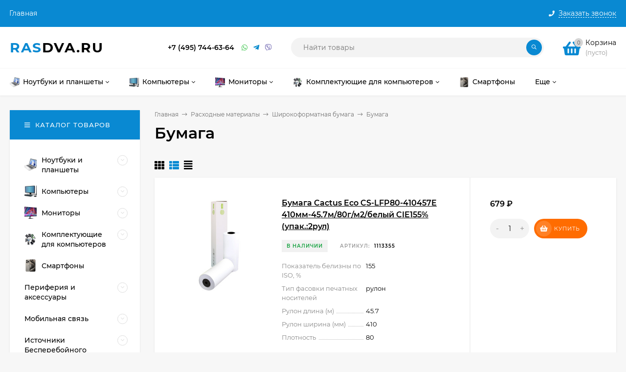

--- FILE ---
content_type: text/html; charset=utf-8
request_url: https://rasdva.ru/category/raskhodnye-materialy/shirokoformatnaya-bumaga/bumaga/
body_size: 83606
content:
<!DOCTYPE html><html  lang="ru"><head prefix="og: http://ogp.me/ns#"><meta http-equiv="Content-Type" content="text/html; charset=utf-8"/><meta name="viewport" content="width=device-width, initial-scale=1" /><meta http-equiv="x-ua-compatible" content="IE=edge"><title>Бумага</title><meta name="Keywords" content="Бумага, RasDva.ru" /><meta name="Description" content="" /><link rel="shortcut icon" href="/favicon.ico"/><style>@font-face {font-family: 'Montserrat';font-style: italic;font-weight: 400;src: local('Montserrat Italic'), local('Montserrat-Italic'),url('/wa-data/public/site/themes/mastershop/fonts/montserrat/montserrat-v15-latin-ext_latin_cyrillic-ext_cyrillic-italic.woff2') format('woff2'),url('/wa-data/public/site/themes/mastershop/fonts/montserrat/montserrat-v15-latin-ext_latin_cyrillic-ext_cyrillic-italic.woff') format('woff');}@font-face {font-family: 'Montserrat';font-style: normal;font-weight: 400;src: local('Montserrat Regular'), local('Montserrat-Regular'),url('/wa-data/public/site/themes/mastershop/fonts/montserrat/montserrat-v15-latin-ext_latin_cyrillic-ext_cyrillic-regular.woff2') format('woff2'),url('/wa-data/public/site/themes/mastershop/fonts/montserrat/montserrat-v15-latin-ext_latin_cyrillic-ext_cyrillic-regular.woff') format('woff');}@font-face {font-family: 'Montserrat';font-style: normal;font-weight: 500;src: local('Montserrat Medium'), local('Montserrat-Medium'),url('/wa-data/public/site/themes/mastershop/fonts/montserrat/montserrat-v15-latin-ext_latin_cyrillic-ext_cyrillic-500.woff2') format('woff2'),url('/wa-data/public/site/themes/mastershop/fonts/montserrat/montserrat-v15-latin-ext_latin_cyrillic-ext_cyrillic-500.woff') format('woff');}@font-face {font-family: 'Montserrat';font-style: italic;font-weight: 500;src: local('Montserrat Medium Italic'), local('Montserrat-MediumItalic'),url('/wa-data/public/site/themes/mastershop/fonts/montserrat/montserrat-v15-latin-ext_latin_cyrillic-ext_cyrillic-500italic.woff2') format('woff2'),url('/wa-data/public/site/themes/mastershop/fonts/montserrat/montserrat-v15-latin-ext_latin_cyrillic-ext_cyrillic-500italic.woff') format('woff');}@font-face {font-family: 'Montserrat';font-style: normal;font-weight: 600;src: local('Montserrat SemiBold'), local('Montserrat-SemiBold'),url('/wa-data/public/site/themes/mastershop/fonts/montserrat/montserrat-v15-latin-ext_latin_cyrillic-ext_cyrillic-600.woff2') format('woff2'),url('/wa-data/public/site/themes/mastershop/fonts/montserrat/montserrat-v15-latin-ext_latin_cyrillic-ext_cyrillic-600.woff') format('woff');}@font-face {font-family: 'Montserrat';font-style: italic;font-weight: 600;src: local('Montserrat SemiBold Italic'), local('Montserrat-SemiBoldItalic'),url('/wa-data/public/site/themes/mastershop/fonts/montserrat/montserrat-v15-latin-ext_latin_cyrillic-ext_cyrillic-600italic.woff2') format('woff2'),url('/wa-data/public/site/themes/mastershop/fonts/montserrat/montserrat-v15-latin-ext_latin_cyrillic-ext_cyrillic-600italic.woff') format('woff');}@font-face {font-family: 'Montserrat';font-style: normal;font-weight: 700;src: local('Montserrat Bold'), local('Montserrat-Bold'),url('/wa-data/public/site/themes/mastershop/fonts/montserrat/montserrat-v15-latin-ext_latin_cyrillic-ext_cyrillic-700.woff2') format('woff2'),url('/wa-data/public/site/themes/mastershop/fonts/montserrat/montserrat-v15-latin-ext_latin_cyrillic-ext_cyrillic-700.woff') format('woff');}@font-face {font-family: 'Montserrat';font-style: italic;font-weight: 700;src: local('Montserrat Bold Italic'), local('Montserrat-BoldItalic'),url('/wa-data/public/site/themes/mastershop/fonts/montserrat/montserrat-v15-latin-ext_latin_cyrillic-ext_cyrillic-700italic.woff2') format('woff2'),url('/wa-data/public/site/themes/mastershop/fonts/montserrat/montserrat-v15-latin-ext_latin_cyrillic-ext_cyrillic-700italic.woff') format('woff');}</style><style>body, button, input, optgroup, select, textarea{font-family: 'Montserrat', sans-serif;}</style><meta name="theme-color" content="#0989d2"><style>a:hover,a.selected,.selected > a,.link:hover,.link.selected,.selected > .link{color: #0989d2;}.bs-bg{background: #0989d2;}.bs-bg,.bs-bg a,.bs-bg a:hover,.bs-bg .link,.bs-bg .link:hover,.bs-bg .selected > a,.bs-bg .selected > .link{color: #FFF;}.bs-color,.link.bs-color,a.bs-color,.link.bs-color:hover,a.bs-color:hover{color: #0989d2;}.ac-bg{background: #ff6c00;}.ac-bg,.ac-bg a,.ac-bg .link,.ac-bg a:hover,.ac-bg .selected > a,.ac-bg .selected > .link{color: #FFF;}.ac-color,.link.ac-color,a.ac-color,.link.ac-color:hover,a.ac-color:hover{color: #ff6c00;}.button,button,input[type="button"],input[type="submit"],a.button,.filter-units-item.selected,.inline-select__item.selected,.compares-categories__item.selected,.filter-param__variant--button.checked{background: #0989d2;color: #FFF;}.cartOS__button{background: #0989d2 !important;color: #FFF !important;}.bar-fixed-b__caret,.bar-fixed-r__caret,.products-custom-link__caret,.header-cart-message__caret{color: #0989d2;}.button.button--acc,button.button--acc,a.button--acc,input[type="button"].button--acc,input[type="submit"].button--acc{background: #ff6c00;color: #FFF;}a.add2cart-button--mini,.add2cart-button--mini,a.add2cart-button,.add2cart-button,a.product-more-btn{background: #ff6c00;color: #FFF;}.rating,.star,.star-empty,.product-action.selected,.head-decor:first-letter,.jq-checkbox.checked:before,.checkbox-styler.checked:before,.shop-sk-callback__slider .ui-slider-range{color: #0989d2;}.cartOS__title svg {fill: #0989d2 !important;}.product-preview-gallery__dots .owl-dot.active,.jq-radio.checked:before,.radio-styler.checked:before,.bx-pager-item a.active:before,.owl-dot.active span:before{background: #0989d2;}.tabs_el.selected,.border-color{border-color: #0989d2;}.footer{background: #000;color: #FFF;}.footer a{color: #FFF;}.header-top{background: #0989D2;}.header-top,.header-top a,.header-menu__item.selected > a,.header-menu__item.selected > .link,.header-top a:hover,.header-top .link,.header-top .link:hover{color: #FFF;}.categories-v__head{background: #0989D2;color: #FFF;}.categories-vu__head{background: #0989D2;color: #FFF;}.category-filters,.m-filters-open{background: #0989D2;color: #FFF;}.category-filters__send{background: #FFF;color: #0989D2;}.categories-h{background: #FFF;color: #000;border-top: 1px solid #f7f7f7;}.categories-h__link:hover,.categories-h__link.selected,.categories-h__title.link:hover{color: #0989d2;}.categories-h__item:hover{background: #f9f9f9;}.categories-h__brand{color: #ff6c00;}.categories-h__brand .categories-h__link:hover{color: #ff6c00;}.m-open-categories{background: #FFF;border-top: 1px solid #f7f7f7;color: #ff6c00;}.header-logo__text{color: #0989d2;}.header-logo__text-second{color: #000;}</style><script>var globalThemeSettings = {isMobile: 0,isFormStylerInit: 0,isLocationSelect: 0,isCurrencySelect: 1,isDisplayFontAwesome: 1,show_product_in_basket: 1,isSeoFilterBlockedOPtions: 1,currency: {"code":"RUB","sign":"\u0440\u0443\u0431.","sign_html":"<span class=\"ruble\">\u20bd<\/span>","sign_position":1,"sign_delim":" ","decimal_point":",","frac_digits":"2","thousands_sep":" "},isFixedHeader: 1,isFixedHeaderMobile: 0,isHorizontalMainMenu: 1,isFilters: 0,isDemoSettings: 0,isTileGalleryProductPreview: 1,msgAddToFavorite: '<span class=link>Товар в избранном</span>',msgAddToFavoriteUrl: '/search/?list=favorites',msgAddToCompare: '<span class=link>Товар в сравнении</span>',msgAddToCompareUrl: '/compare/',countFavorites: '128',countViewed: '64',quantityLocalesMin: 'мин. %s',quantityLocalesMax: 'макс. %s',isPremium: 0,isSwipeContentTabs: false,cartItems: [],isDesktopDisplayMobileInterface: 0}</script><script src="/wa-data/public/site/themes/mastershop/jquery.min.js?v3.5.0"></script><link href="/wa-data/public/shop/themes/mastershop/mastershop.shop.min.css?v3.5.0" rel="stylesheet"><!-- plugin hook: 'frontend_head' --><meta property="og:type" content="article">
<meta property="og:url" content="https://rasdva.ru/category/raskhodnye-materialy/shirokoformatnaya-bumaga/bumaga/">
<style>@media (min-width: 1101px) {.header-logo{width: 240px;flex: 0 1 240px;margin: 0 2% 0 0;}}@media (max-width: 1100px) and (min-width: 651px) {.header-logo{width: 230px;flex: 0 1 230px;margin: 0 2% 0 0;}}.header-logo img{max-width: 240px;max-height: 70px;}@media (max-width: 1100px){.header-logo img{max-width: 230px;max-height: 50px;}}.header-logo__text{font-size: 28px;}.header-logo__icon{font-size: 29px;}@media (max-width: 1100px){.header-logo__text{font-size: 24px;}.header-logo__icon{font-size: 28px;}}.badge.bestseller{ background: #15c205; }.product-gallery-main{align-self: center;}.product-gallery-main.owl-carousel .owl-stage{justify-content: center;align-items: center;}.product-card__gallery{justify-content: center;}.product-gallery-main__el-outer{height:  500px;line-height: 500px;}.product-gallery-main__el-outer img{max-height:  500px;}.product-tile__name{height: 40px;}@media (max-width: 480px){.product-tile__name{height: 33px;}}.info-massage{border-bottom: 1px solid #ebebeb;}.product-tile__image{padding: 30px 30px 0;}.product-tile__image a{height: 240px;line-height: 240px;}.product-tile__image img{max-height: 220px;}@media (max-width: 1430px) and (min-width: 1251px){.cols-3 .product-tile__image{padding: 20px 20px 0;height: 200px;line-height: 180px;}.product-tile__image a{height: 200px;line-height: 180px;}.product-tile__image img{max-height: 180px;}.cols-3 .product-tile__image img{max-height: 180px;}}@media (max-width: 1150px) and (min-width: 1001px){.cols-2 .product-tile__image,.cols-3 .product-tile__image{padding: 20px 20px 0;}}@media (max-width: 1080px) and (min-width: 1001px){.cols-2 .product-tile__image a,.cols-3 .product-tile__image a{height: 180px;line-height: 180px;}.cols-2 .product-tile__image img,.cols-3 .product-tile__image img{max-height: 180px;}}@media (max-width: 1024px){.product-tile__image a{height: 180px;line-height: 180px;}.product-tile__image img{max-height: 180px;}}@media (max-width: 850px) and (min-width: 361px) {.product-tile__image {padding: 20px 20px 0;}}@media (max-width: 580px){.product-tile__image a{height: 130px;line-height: 130px;}.product-tile__image img{max-height: 130px;}}@media (max-width: 500px){.product-tile__image a{height: 100px;line-height: 100px;}.product-tile__image img{max-height: 100px;}}@media (max-width: 379px){.product-tile__image{padding: 10px 10px 0;}}.product-list__left{padding: 40px;padding-right: 0;width: 220px;}.product-list__badges{top: 40px;}@media (min-width: 1001px){.cols-3 .product-list__left{padding: 15px;}.cols-3 .product-list__badges{top: 15px;}}@media (max-width: 1250px) and (min-width: 1001px){.cols-2 .product-list__left{padding: 15px;}.cols-2 .product-list__badges{top: 15px;}}@media (max-width: 900px){.product-list__left{padding: 15px;}.product-list__badges{top: 15px;}}@media (max-width: 1400px) and (min-width: 1250px){.cols-3 .product-list__left{width: 150px;}}@media (max-width: 1150px) and (min-width: 1001px){.cols-2 .product-list__left,.cols-3 .product-list__left{vertical-align: top;width: 150px;}}@media (max-width: 600px){.product-list__left{width: 150px;}}@media (max-width: 400px){.product-list__left{float: none;text-align: center;max-width: 100%;width: 100%;}}.product-list__image img{max-height: 200px;}@media (max-width: 400px){.product-list__image img{max-height: 150px;}}.sidebar-wrap--plugin .menu-v li:nth-child(30) ~ li:not(.show){display: none;}</style></head><body class="no-touch  icons-hidden"><div class="header-outer"><div class="js-header-top header-top"><div class="l-wrapper clearfix js-header-top-inner"><div class="header-top__right"><span data-id="popup-search" class="js-open-m-popup header-open-search far fa-search"></span><span data-id="popup-contacts" class="js-open-m-popup header-open-contacts fas fa-phone"></span><span class="header-callback"><i class="header-callback__icon fas fa-phone"></i><span class="header-callback__title">Заказать звонок</span></span><a href="/order/" class="js-cart-preview m-header-cart empty"><span class="m-header-cart__icon"><i class="fas fa-shopping-basket"></i><span class="js-cart-preview-count header-cart__count ac-bg">0</span></span></a></div><i data-id="m-header-menu" class="header-menu__bar js-open-mobile-menu fal fa-bars"></i><div class="js-header-menu-outer header-menu__outer"><ul class="js-header-menu header-menu responsived-before-init" data-class-el="header-menu__item" data-class-sub-el="header-submenu__item"><li class="js-header-menu-item header-menu__item"><a href="/">Главная</a></li><li data-type="else" class="js-header-menu-item header-menu__item hide"><span class="link">Еще</span><i class="header-menu__caret fal fa-angle-down"></i><div class="header-submenu-outer js-header-submenu-outer"><ul class="js-header-submenu header-submenu"></ul></div></li></ul></div></div></div><header class="js-header header js-header-fixed"><div class="l-wrapper header-inner"><a href="/" class="header-logo"><span class="header-logo__text">Ras<span class="header-logo__text-second">Dva.ru</span></span></a><div class="js-header-catalog display-none"></div><div class="header-content"><div class="header-address-outer"></div><div class="header-phone-outer"><div class="header-phones"><div class="header-phone"><a class="js-contact-phone" href="tel:+74957446364">+7 (495) 744-63-64</a></div></div><div class="header-phone_socials"><a target="_blank" title="Whatsapp" class="header-phone_social" href="#"><i class="fab fa-whatsapp"></i></a><a target="_blank" title="Telegram" class="header-phone_social" href="#"><i class="fab fa-telegram-plane"></i></a><a target="_blank" title="Viber" class="header-phone_social" href="#"><i class="fab fa-viber"></i></a></div></div><div class="header-search"><form class="js-search-form header-search__form" method="get" action="/search/"><input name="query"  placeholder="Найти товары" class="js-search-auto header-search__field js-input-search grey-bg" type="text" autocomplete="off" /><span class="header-search__clear -hide js-clear-form"><i class="fal fa-times"></i></span><span class="bs-bg icon__submit js-submit-form"><i class="far fa-search"></i></span><div class="search-auto-result js-search-auto-result"></div></form></div><div class="header-user-nav"><div class="header-user-nav__item js-popup-products-link empty" data-url="/search/?list=favorites&ajax=1"><a class="header-user-nav__link js-preview-favorite" href="/search/?list=favorites"><span class="products-custom-link__icon"><i class="bs-color fas fa-heart"></i><span class="js-favorite-count ac-bg products-custom-link__count empty"> </span></span>Избранное<span class="products-custom-link__message bs-bg"><i class="products-custom-link__check fal fa-check"></i>Товар в избранном<i class="products-custom-link__caret"></i></span></a><div class="js-products-popup products-popup"></div></div><div class="header-user-nav__item js-popup-products-link empty" data-url="/search/?list=compare&ajax=1"><a class="header-user-nav__link js-preview-compare js-link-compare" href="/compare/"><span class="products-custom-link__icon"><i class="bs-color fas fa-copy"></i><span class="js-compare-count ac-bg products-custom-link__count empty"> </span></span>Сравнение<span class="products-custom-link__message bs-bg"><i class="products-custom-link__check fal fa-check"></i>Товар в сравнении<i class="products-custom-link__caret"></i></span></a><div class="js-products-popup products-popup"></div></div></div><div data-type="header" class="header-cart js-popup-products-link js-cart-preview empty" data-url="/cart/"><a href="/order/" class="float-r"><div class="header-cart__icon "><i class="fas fa-shopping-basket bs-color"></i><span class="js-cart-preview-count header-cart__count ac-bg">0</span></div><div class="header-cart__content"><div class="header-cart__head">Корзина</div><div class="js-cart-preview-total header-cart__total">0 <span class="ruble">₽</span></div><div class="js-cart-preview-empty header-cart__empty">(пусто)</div></div></a><span class="header-cart-message bs-bg"><i class="header-cart-message__check fal fa-check"></i>Товар в корзине!<i class="header-cart-message__caret"></i></span><div class="js-products-popup products-popup"></div></div></div></div></header><div class="categories-h js-categories-h-outer"><div class="l-wrapper clearfix"><div class="js-categories-h-items categories-h__inner" data-retina="" data-lazy="1"><div class="categories-h__menu js-h-categories responsived-before-init"><div data-id="1132" class="js-h-categories-item categories-h__item pos-r"><a class="categories-h__link" href="/category/noutbuki-i-planshety/"><span class="categories-h__icon"><img class="js-categories-h-image" alt="Ноутбуки и планшеты" src="/wa-data/public/site/themes/mastershop/img/lazy-image.png" data-src="/wa-data/public/shop/skcatimage/1132/icon_31.webp" /></span><span class="categories-h__title">Ноутбуки и планшеты</span><i class="categories-h__caret fal"></i></a><div class="js-categories-sub subcategories-h"><div class="js-subcategories-menu"><div class="subcategories-h__item js-subcategories-item"><span class="subcategories-h__item-inner"><a class="subcategories-h__link with-subs" href="/category/noutbuki-i-planshety/planshetnye-ustroystva/"><span class="subcategories-h__title">Планшетные устройства</span></a><i class="subcategories-h__caret caret fal fa-angle-right"></i></span><div class="subcategories-h js-categories-sub"><div class="subcategories-h__item"><span class="subcategories-h__item-inner"><a class="subcategories-h__link" href="/category/noutbuki-i-planshety/planshetnye-ustroystva/planshetnye-kompyutery/"><span class="subcategories-h__title">Планшетные компьютеры</span></a></span></div></div></div><div class="subcategories-h__item js-subcategories-item"><span class="subcategories-h__item-inner"><a class="subcategories-h__link" href="/category/noutbuki-i-planshety/noutbuki/"><span class="subcategories-h__title">Ноутбуки</span></a></span></div><div class="subcategories-h__item js-subcategories-item"><span class="subcategories-h__item-inner"><a class="subcategories-h__link with-subs" href="/category/noutbuki-i-planshety/aksessuary-i-optsii-dlya-noutbukov/"><span class="subcategories-h__title">Аксессуары и опции для ноутбуков</span></a><i class="subcategories-h__caret caret fal fa-angle-right"></i></span><div class="subcategories-h js-categories-sub"><div class="subcategories-h__item"><span class="subcategories-h__item-inner"><a class="subcategories-h__link" href="/category/noutbuki-i-planshety/aksessuary-i-optsii-dlya-noutbukov/sumki/"><span class="subcategories-h__title">Сумки</span></a></span></div><div class="subcategories-h__item"><span class="subcategories-h__item-inner"><a class="subcategories-h__link" href="/category/noutbuki-i-planshety/aksessuary-i-optsii-dlya-noutbukov/prochie-optsii-i-prinadlezhnosti/"><span class="subcategories-h__title">Прочие опции и принадлежности</span></a></span></div><div class="subcategories-h__item"><span class="subcategories-h__item-inner"><a class="subcategories-h__link" href="/category/noutbuki-i-planshety/aksessuary-i-optsii-dlya-noutbukov/podstavki/"><span class="subcategories-h__title">Подставки</span></a></span></div><div class="subcategories-h__item"><span class="subcategories-h__item-inner"><a class="subcategories-h__link" href="/category/noutbuki-i-planshety/aksessuary-i-optsii-dlya-noutbukov/myshi/"><span class="subcategories-h__title">Мыши</span></a></span></div><div class="subcategories-h__item"><span class="subcategories-h__item-inner"><a class="subcategories-h__link" href="/category/noutbuki-i-planshety/aksessuary-i-optsii-dlya-noutbukov/dok-stantsii-port-replikatory-stendy/"><span class="subcategories-h__title">Док-станции, порт-репликаторы, стенды</span></a></span></div><div class="subcategories-h__item"><span class="subcategories-h__item-inner"><a class="subcategories-h__link" href="/category/noutbuki-i-planshety/aksessuary-i-optsii-dlya-noutbukov/batarei/"><span class="subcategories-h__title">Батареи</span></a></span></div><div class="subcategories-h__item"><span class="subcategories-h__item-inner"><a class="subcategories-h__link" href="/category/noutbuki-i-planshety/aksessuary-i-optsii-dlya-noutbukov/adaptery-i-bloki-pitaniya/"><span class="subcategories-h__title">Адаптеры и блоки питания</span></a></span></div></div></div><div class="subcategories-h__item js-subcategories-item"><span class="subcategories-h__item-inner"><a class="subcategories-h__link with-subs" href="/category/noutbuki-i-planshety/aksessuary-dlya-planshetnykh-ustroystv/"><span class="subcategories-h__title">Аксессуары для планшетных устройств</span></a><i class="subcategories-h__caret caret fal fa-angle-right"></i></span><div class="subcategories-h js-categories-sub"><div class="subcategories-h__item"><span class="subcategories-h__item-inner"><a class="subcategories-h__link" href="/category/noutbuki-i-planshety/aksessuary-dlya-planshetnykh-ustroystv/chekhly-dlya-planshetov/"><span class="subcategories-h__title">Чехлы для планшетов</span></a></span></div><div class="subcategories-h__item"><span class="subcategories-h__item-inner"><a class="subcategories-h__link" href="/category/noutbuki-i-planshety/aksessuary-dlya-planshetnykh-ustroystv/stilusy/"><span class="subcategories-h__title">Стилусы</span></a></span></div><div class="subcategories-h__item"><span class="subcategories-h__item-inner"><a class="subcategories-h__link" href="/category/noutbuki-i-planshety/aksessuary-dlya-planshetnykh-ustroystv/prochie-aksessuary-dlya-planshetov/"><span class="subcategories-h__title">Прочие аксессуары для планшетов</span></a></span></div><div class="subcategories-h__item"><span class="subcategories-h__item-inner"><a class="subcategories-h__link" href="/category/noutbuki-i-planshety/aksessuary-dlya-planshetnykh-ustroystv/plenki-dlya-planshetov/"><span class="subcategories-h__title">Пленки для планшетов</span></a></span></div><div class="subcategories-h__item"><span class="subcategories-h__item-inner"><a class="subcategories-h__link" href="/category/noutbuki-i-planshety/aksessuary-dlya-planshetnykh-ustroystv/mobilnye-akkumulyatory-dlya-planshetov/"><span class="subcategories-h__title">Мобильные аккумуляторы для планшетов</span></a></span></div><div class="subcategories-h__item"><span class="subcategories-h__item-inner"><a class="subcategories-h__link" href="/category/noutbuki-i-planshety/aksessuary-dlya-planshetnykh-ustroystv/zaryadki-dlya-planshetov/"><span class="subcategories-h__title">Зарядки для планшетов</span></a></span></div><div class="subcategories-h__item"><span class="subcategories-h__item-inner"><a class="subcategories-h__link" href="/category/noutbuki-i-planshety/aksessuary-dlya-planshetnykh-ustroystv/dok-stantsii-port-replikatory-stendy-klaviatury/"><span class="subcategories-h__title">Док-станции, порт-репликаторы, стенды, клавиатуры</span></a></span></div><div class="subcategories-h__item"><span class="subcategories-h__item-inner"><a class="subcategories-h__link" href="/category/noutbuki-i-planshety/aksessuary-dlya-planshetnykh-ustroystv/derzhateli-podstavki-dlya-planshetov/"><span class="subcategories-h__title">Держатели, подставки для планшетов</span></a></span></div></div></div></div></div></div><div data-id="1153" class="js-h-categories-item categories-h__item pos-r"><a class="categories-h__link" href="/category/kompyutery/"><span class="categories-h__icon"><img class="js-categories-h-image" alt="Компьютеры" src="/wa-data/public/site/themes/mastershop/img/lazy-image.png" data-src="/wa-data/public/shop/skcatimage/1153/icon_1.webp" /></span><span class="categories-h__title">Компьютеры</span><i class="categories-h__caret fal"></i></a><div class="js-categories-sub subcategories-h"><div class="js-subcategories-menu"><div class="subcategories-h__item js-subcategories-item"><span class="subcategories-h__item-inner"><a class="subcategories-h__link with-subs" href="/category/kompyutery/platformy-nuc/"><span class="subcategories-h__title">Платформы NUC</span></a><i class="subcategories-h__caret caret fal fa-angle-right"></i></span><div class="subcategories-h js-categories-sub"><div class="subcategories-h__item"><span class="subcategories-h__item-inner"><a class="subcategories-h__link" href="/category/kompyutery/platformy-nuc/nuc-kits/"><span class="subcategories-h__title">NUC Kits</span></a></span></div></div></div><div class="subcategories-h__item js-subcategories-item"><span class="subcategories-h__item-inner"><a class="subcategories-h__link with-subs" href="/category/kompyutery/optsii-dlya-kompyuterov/"><span class="subcategories-h__title">Опции для компьютеров</span></a><i class="subcategories-h__caret caret fal fa-angle-right"></i></span><div class="subcategories-h js-categories-sub"><div class="subcategories-h__item"><span class="subcategories-h__item-inner"><a class="subcategories-h__link" href="/category/kompyutery/optsii-dlya-kompyuterov/optsii-dlya-kompyuterov/"><span class="subcategories-h__title">Опции для компьютеров</span></a></span></div></div></div><div class="subcategories-h__item js-subcategories-item"><span class="subcategories-h__item-inner"><a class="subcategories-h__link with-subs" href="/category/kompyutery/kompyutery/"><span class="subcategories-h__title">Компьютеры</span></a><i class="subcategories-h__caret caret fal fa-angle-right"></i></span><div class="subcategories-h js-categories-sub"><div class="subcategories-h__item"><span class="subcategories-h__item-inner"><a class="subcategories-h__link" href="/category/kompyutery/kompyutery/monoblok-barebon/"><span class="subcategories-h__title">Моноблок Баребон</span></a></span></div><div class="subcategories-h__item"><span class="subcategories-h__item-inner"><a class="subcategories-h__link" href="/category/kompyutery/kompyutery/monoblok/"><span class="subcategories-h__title">Моноблок</span></a></span></div><div class="subcategories-h__item"><span class="subcategories-h__item-inner"><a class="subcategories-h__link" href="/category/kompyutery/kompyutery/kompyutery-iru-pod-zakaz/"><span class="subcategories-h__title">Компьютеры IRU под заказ</span></a></span></div><div class="subcategories-h__item"><span class="subcategories-h__item-inner"><a class="subcategories-h__link" href="/category/kompyutery/kompyutery/komplekty/"><span class="subcategories-h__title">Комплекты</span></a></span></div><div class="subcategories-h__item"><span class="subcategories-h__item-inner"><a class="subcategories-h__link" href="/category/kompyutery/kompyutery/workstation/"><span class="subcategories-h__title">Workstation</span></a></span></div><div class="subcategories-h__item"><span class="subcategories-h__item-inner"><a class="subcategories-h__link" href="/category/kompyutery/kompyutery/tower/"><span class="subcategories-h__title">Tower</span></a></span></div><div class="subcategories-h__item"><span class="subcategories-h__item-inner"><a class="subcategories-h__link" href="/category/kompyutery/kompyutery/thin-slient/"><span class="subcategories-h__title">Thin Сlient</span></a></span></div><div class="subcategories-h__item"><span class="subcategories-h__item-inner"><a class="subcategories-h__link" href="/category/kompyutery/kompyutery/nettop/"><span class="subcategories-h__title">Nettop</span></a></span></div><div class="subcategories-h__item"><span class="subcategories-h__item-inner"><a class="subcategories-h__link" href="/category/kompyutery/kompyutery/desktop/"><span class="subcategories-h__title">Desktop</span></a></span></div><div class="subcategories-h__item"><span class="subcategories-h__item-inner"><a class="subcategories-h__link" href="/category/kompyutery/kompyutery/mikrokompyutery/"><span class="subcategories-h__title">Микрокомпьютеры</span></a></span></div><div class="subcategories-h__item"><span class="subcategories-h__item-inner"><a class="subcategories-h__link" href="/category/kompyutery/kompyutery/kompyutery-pod-zakaz/"><span class="subcategories-h__title">Компьютеры под заказ</span></a></span></div><div class="subcategories-h__item"><span class="subcategories-h__item-inner"><a class="subcategories-h__link" href="/category/kompyutery/kompyutery/komplekty-dlya-sborki-pk/"><span class="subcategories-h__title">Комплекты для сборки ПК</span></a></span></div></div></div></div></div></div><div data-id="1308" class="js-h-categories-item categories-h__item pos-r"><a class="categories-h__link" href="/category/monitory/"><span class="categories-h__icon"><img class="js-categories-h-image" alt="Мониторы" src="/wa-data/public/site/themes/mastershop/img/lazy-image.png" data-src="/wa-data/public/shop/skcatimage/1308/icon_5.jpg" /></span><span class="categories-h__title">Мониторы</span><i class="categories-h__caret fal"></i></a><div class="js-categories-sub subcategories-h"><div class="js-subcategories-menu"><div class="subcategories-h__item js-subcategories-item"><span class="subcategories-h__item-inner"><a class="subcategories-h__link" href="/category/monitory/pakety-rasshirennoy-garantii/"><span class="subcategories-h__title">Пакеты расширенной гарантии</span></a></span></div><div class="subcategories-h__item js-subcategories-item"><span class="subcategories-h__item-inner"><a class="subcategories-h__link" href="/category/monitory/monitory-zhk/"><span class="subcategories-h__title">Мониторы ЖК</span></a></span></div></div></div></div><div data-id="981" class="js-h-categories-item categories-h__item pos-r"><a class="categories-h__link" href="/category/komplektuyushchie-dlya-kompyuterov/"><span class="categories-h__icon"><img class="js-categories-h-image" alt="Комплектующие для компьютеров" src="/wa-data/public/site/themes/mastershop/img/lazy-image.png" data-src="/wa-data/public/shop/skcatimage/981/icon_6.png" /></span><span class="categories-h__title">Комплектующие для компьютеров</span><i class="categories-h__caret fal"></i></a><div class="js-categories-sub subcategories-h"><div class="js-subcategories-menu"><div class="subcategories-h__item js-subcategories-item"><span class="subcategories-h__item-inner"><a class="subcategories-h__link with-subs" href="/category/komplektuyushchie-dlya-kompyuterov/nakopiteli-ssd/"><span class="subcategories-h__title">Накопители SSD</span></a><i class="subcategories-h__caret caret fal fa-angle-right"></i></span><div class="subcategories-h js-categories-sub"><div class="subcategories-h__item"><span class="subcategories-h__item-inner"><a class="subcategories-h__link" href="/category/komplektuyushchie-dlya-kompyuterov/nakopiteli-ssd/aksessuary-dlya-ssd/"><span class="subcategories-h__title">Аксессуары для SSD</span></a></span></div><div class="subcategories-h__item"><span class="subcategories-h__item-inner"><a class="subcategories-h__link" href="/category/komplektuyushchie-dlya-kompyuterov/nakopiteli-ssd/msata/"><span class="subcategories-h__title">mSATA</span></a></span></div><div class="subcategories-h__item"><span class="subcategories-h__item-inner"><a class="subcategories-h__link" href="/category/komplektuyushchie-dlya-kompyuterov/nakopiteli-ssd/m-2/"><span class="subcategories-h__title">M.2</span></a></span></div><div class="subcategories-h__item"><span class="subcategories-h__item-inner"><a class="subcategories-h__link" href="/category/komplektuyushchie-dlya-kompyuterov/nakopiteli-ssd/2-5/"><span class="subcategories-h__title">2.5&quot;</span></a></span></div></div></div><div class="subcategories-h__item js-subcategories-item"><span class="subcategories-h__item-inner"><a class="subcategories-h__link with-subs" href="/category/komplektuyushchie-dlya-kompyuterov/tovar-pod-zakaz/"><span class="subcategories-h__title">Товар под заказ</span></a><i class="subcategories-h__caret caret fal fa-angle-right"></i></span><div class="subcategories-h js-categories-sub"><div class="subcategories-h__item"><span class="subcategories-h__item-inner"><a class="subcategories-h__link" href="/category/komplektuyushchie-dlya-kompyuterov/tovar-pod-zakaz/tpz/"><span class="subcategories-h__title">ТпЗ</span></a></span></div><div class="subcategories-h__item"><span class="subcategories-h__item-inner"><a class="subcategories-h__link" href="/category/komplektuyushchie-dlya-kompyuterov/tovar-pod-zakaz/uslugi/"><span class="subcategories-h__title">Услуги</span></a></span></div></div></div><div class="subcategories-h__item js-subcategories-item"><span class="subcategories-h__item-inner"><a class="subcategories-h__link with-subs" href="/category/komplektuyushchie-dlya-kompyuterov/ustroystva-okhlazhdeniya/"><span class="subcategories-h__title">Устройства охлаждения</span></a><i class="subcategories-h__caret caret fal fa-angle-right"></i></span><div class="subcategories-h js-categories-sub"><div class="subcategories-h__item"><span class="subcategories-h__item-inner"><a class="subcategories-h__link" href="/category/komplektuyushchie-dlya-kompyuterov/ustroystva-okhlazhdeniya/aksessuary-dlya-ustroystv-okhlazhdeniya/"><span class="subcategories-h__title">Аксессуары для устройств охлаждения</span></a></span></div><div class="subcategories-h__item"><span class="subcategories-h__item-inner"><a class="subcategories-h__link" href="/category/komplektuyushchie-dlya-kompyuterov/ustroystva-okhlazhdeniya/termopasta/"><span class="subcategories-h__title">Термопаста</span></a></span></div><div class="subcategories-h__item"><span class="subcategories-h__item-inner"><a class="subcategories-h__link" href="/category/komplektuyushchie-dlya-kompyuterov/ustroystva-okhlazhdeniya/dlya-korpusov/"><span class="subcategories-h__title">Для корпусов</span></a></span></div><div class="subcategories-h__item"><span class="subcategories-h__item-inner"><a class="subcategories-h__link" href="/category/komplektuyushchie-dlya-kompyuterov/ustroystva-okhlazhdeniya/dlya-intel/"><span class="subcategories-h__title">Для INTEL</span></a></span></div><div class="subcategories-h__item"><span class="subcategories-h__item-inner"><a class="subcategories-h__link" href="/category/komplektuyushchie-dlya-kompyuterov/ustroystva-okhlazhdeniya/dlya-amd/"><span class="subcategories-h__title">Для AMD</span></a></span></div><div class="subcategories-h__item"><span class="subcategories-h__item-inner"><a class="subcategories-h__link" href="/category/komplektuyushchie-dlya-kompyuterov/ustroystva-okhlazhdeniya/universalnye/"><span class="subcategories-h__title">Универсальные</span></a></span></div><div class="subcategories-h__item"><span class="subcategories-h__item-inner"><a class="subcategories-h__link" href="/category/komplektuyushchie-dlya-kompyuterov/ustroystva-okhlazhdeniya/dlya-ssd/"><span class="subcategories-h__title">Для SSD</span></a></span></div><div class="subcategories-h__item"><span class="subcategories-h__item-inner"><a class="subcategories-h__link" href="/category/komplektuyushchie-dlya-kompyuterov/ustroystva-okhlazhdeniya/vse-kulery/"><span class="subcategories-h__title">Все кулеры</span></a></span></div></div></div><div class="subcategories-h__item js-subcategories-item"><span class="subcategories-h__item-inner"><a class="subcategories-h__link" href="/category/komplektuyushchie-dlya-kompyuterov/privody/"><span class="subcategories-h__title">Приводы</span></a></span></div><div class="subcategories-h__item js-subcategories-item"><span class="subcategories-h__item-inner"><a class="subcategories-h__link with-subs" href="/category/komplektuyushchie-dlya-kompyuterov/pamyat-operativnaya/"><span class="subcategories-h__title">Память оперативная</span></a><i class="subcategories-h__caret caret fal fa-angle-right"></i></span><div class="subcategories-h js-categories-sub"><div class="subcategories-h__item"><span class="subcategories-h__item-inner"><a class="subcategories-h__link" href="/category/komplektuyushchie-dlya-kompyuterov/pamyat-operativnaya/ddr4/"><span class="subcategories-h__title">DDR4</span></a></span></div><div class="subcategories-h__item"><span class="subcategories-h__item-inner"><a class="subcategories-h__link" href="/category/komplektuyushchie-dlya-kompyuterov/pamyat-operativnaya/drugoe/"><span class="subcategories-h__title">Другое</span></a></span></div><div class="subcategories-h__item"><span class="subcategories-h__item-inner"><a class="subcategories-h__link" href="/category/komplektuyushchie-dlya-kompyuterov/pamyat-operativnaya/so-dimm/"><span class="subcategories-h__title">SO-DIMM</span></a></span></div><div class="subcategories-h__item"><span class="subcategories-h__item-inner"><a class="subcategories-h__link" href="/category/komplektuyushchie-dlya-kompyuterov/pamyat-operativnaya/server-memory/"><span class="subcategories-h__title">Server Memory</span></a></span></div><div class="subcategories-h__item"><span class="subcategories-h__item-inner"><a class="subcategories-h__link" href="/category/komplektuyushchie-dlya-kompyuterov/pamyat-operativnaya/ddr3/"><span class="subcategories-h__title">DDR3</span></a></span></div><div class="subcategories-h__item"><span class="subcategories-h__item-inner"><a class="subcategories-h__link" href="/category/komplektuyushchie-dlya-kompyuterov/pamyat-operativnaya/ddr-ii/"><span class="subcategories-h__title">DDR II</span></a></span></div><div class="subcategories-h__item"><span class="subcategories-h__item-inner"><a class="subcategories-h__link" href="/category/komplektuyushchie-dlya-kompyuterov/pamyat-operativnaya/ddr5/"><span class="subcategories-h__title">DDR5</span></a></span></div></div></div><div class="subcategories-h__item js-subcategories-item"><span class="subcategories-h__item-inner"><a class="subcategories-h__link with-subs" href="/category/komplektuyushchie-dlya-kompyuterov/materinskie-platy/"><span class="subcategories-h__title">Материнские Платы</span></a><i class="subcategories-h__caret caret fal fa-angle-right"></i></span><div class="subcategories-h js-categories-sub"><div class="subcategories-h__item"><span class="subcategories-h__item-inner"><a class="subcategories-h__link" href="/category/komplektuyushchie-dlya-kompyuterov/materinskie-platy/socket-am4/"><span class="subcategories-h__title">Socket-AM4</span></a></span></div><div class="subcategories-h__item"><span class="subcategories-h__item-inner"><a class="subcategories-h__link" href="/category/komplektuyushchie-dlya-kompyuterov/materinskie-platy/socket-2066/"><span class="subcategories-h__title">Socket-2066</span></a></span></div><div class="subcategories-h__item"><span class="subcategories-h__item-inner"><a class="subcategories-h__link" href="/category/komplektuyushchie-dlya-kompyuterov/materinskie-platy/socket-1151v2/"><span class="subcategories-h__title">Socket-1151v2</span></a></span></div><div class="subcategories-h__item"><span class="subcategories-h__item-inner"><a class="subcategories-h__link" href="/category/komplektuyushchie-dlya-kompyuterov/materinskie-platy/prochee/"><span class="subcategories-h__title">Прочее</span></a></span></div><div class="subcategories-h__item"><span class="subcategories-h__item-inner"><a class="subcategories-h__link" href="/category/komplektuyushchie-dlya-kompyuterov/materinskie-platy/socket-am5/"><span class="subcategories-h__title">Socket-AM5</span></a></span></div><div class="subcategories-h__item"><span class="subcategories-h__item-inner"><a class="subcategories-h__link" href="/category/komplektuyushchie-dlya-kompyuterov/materinskie-platy/socket-1700/"><span class="subcategories-h__title">Socket-1700</span></a></span></div><div class="subcategories-h__item"><span class="subcategories-h__item-inner"><a class="subcategories-h__link" href="/category/komplektuyushchie-dlya-kompyuterov/materinskie-platy/socket-1200/"><span class="subcategories-h__title">Socket-1200</span></a></span></div></div></div><div class="subcategories-h__item js-subcategories-item"><span class="subcategories-h__item-inner"><a class="subcategories-h__link with-subs" href="/category/komplektuyushchie-dlya-kompyuterov/korpusa/"><span class="subcategories-h__title">Корпуса</span></a><i class="subcategories-h__caret caret fal fa-angle-right"></i></span><div class="subcategories-h js-categories-sub"><div class="subcategories-h__item"><span class="subcategories-h__item-inner"><a class="subcategories-h__link" href="/category/komplektuyushchie-dlya-kompyuterov/korpusa/miniitx/"><span class="subcategories-h__title">MiniITX</span></a></span></div><div class="subcategories-h__item"><span class="subcategories-h__item-inner"><a class="subcategories-h__link" href="/category/komplektuyushchie-dlya-kompyuterov/korpusa/prochie/"><span class="subcategories-h__title">Прочие</span></a></span></div><div class="subcategories-h__item"><span class="subcategories-h__item-inner"><a class="subcategories-h__link" href="/category/komplektuyushchie-dlya-kompyuterov/korpusa/aksessuary-dlya-korpusov/"><span class="subcategories-h__title">Аксессуары для корпусов</span></a></span></div><div class="subcategories-h__item"><span class="subcategories-h__item-inner"><a class="subcategories-h__link" href="/category/komplektuyushchie-dlya-kompyuterov/korpusa/matx/"><span class="subcategories-h__title">mATX</span></a></span></div><div class="subcategories-h__item"><span class="subcategories-h__item-inner"><a class="subcategories-h__link" href="/category/komplektuyushchie-dlya-kompyuterov/korpusa/atx/"><span class="subcategories-h__title">ATX</span></a></span></div></div></div><div class="subcategories-h__item js-subcategories-item"><span class="subcategories-h__item-inner"><a class="subcategories-h__link with-subs" href="/category/komplektuyushchie-dlya-kompyuterov/kontrollery/"><span class="subcategories-h__title">Контроллеры</span></a><i class="subcategories-h__caret caret fal fa-angle-right"></i></span><div class="subcategories-h js-categories-sub"><div class="subcategories-h__item"><span class="subcategories-h__item-inner"><a class="subcategories-h__link" href="/category/komplektuyushchie-dlya-kompyuterov/kontrollery/bluetooth/"><span class="subcategories-h__title">Bluetooth</span></a></span></div><div class="subcategories-h__item"><span class="subcategories-h__item-inner"><a class="subcategories-h__link" href="/category/komplektuyushchie-dlya-kompyuterov/kontrollery/port-usb/"><span class="subcategories-h__title">Port/USB</span></a></span></div><div class="subcategories-h__item"><span class="subcategories-h__item-inner"><a class="subcategories-h__link" href="/category/komplektuyushchie-dlya-kompyuterov/kontrollery/ide-sata-scsi/"><span class="subcategories-h__title">IDE/SATA/SCSI</span></a></span></div></div></div><div class="subcategories-h__item js-subcategories-item"><span class="subcategories-h__item-inner"><a class="subcategories-h__link with-subs" href="/category/komplektuyushchie-dlya-kompyuterov/kabeli-i-shleyfy/"><span class="subcategories-h__title">Кабели и шлейфы</span></a><i class="subcategories-h__caret caret fal fa-angle-right"></i></span><div class="subcategories-h js-categories-sub"><div class="subcategories-h__item"><span class="subcategories-h__item-inner"><a class="subcategories-h__link" href="/category/komplektuyushchie-dlya-kompyuterov/kabeli-i-shleyfy/kabeli-i-shleyfy/"><span class="subcategories-h__title">Кабели и шлейфы</span></a></span></div><div class="subcategories-h__item"><span class="subcategories-h__item-inner"><a class="subcategories-h__link" href="/category/komplektuyushchie-dlya-kompyuterov/kabeli-i-shleyfy/kabeli-adaptery-dlya-mobilnykh-telefonov-planshetov/"><span class="subcategories-h__title">Кабели, адаптеры для мобильных телефонов/планшетов</span></a></span></div></div></div><div class="subcategories-h__item js-subcategories-item"><span class="subcategories-h__item-inner"><a class="subcategories-h__link" href="/category/komplektuyushchie-dlya-kompyuterov/zvukovye-karty/"><span class="subcategories-h__title">Звуковые Карты</span></a></span></div><div class="subcategories-h__item js-subcategories-item"><span class="subcategories-h__item-inner"><a class="subcategories-h__link with-subs" href="/category/komplektuyushchie-dlya-kompyuterov/zhestkie-diski/"><span class="subcategories-h__title">Жесткие Диски</span></a><i class="subcategories-h__caret caret fal fa-angle-right"></i></span><div class="subcategories-h js-categories-sub"><div class="subcategories-h__item"><span class="subcategories-h__item-inner"><a class="subcategories-h__link" href="/category/komplektuyushchie-dlya-kompyuterov/zhestkie-diski/sas-fc/"><span class="subcategories-h__title">SAS/FC</span></a></span></div><div class="subcategories-h__item"><span class="subcategories-h__item-inner"><a class="subcategories-h__link" href="/category/komplektuyushchie-dlya-kompyuterov/zhestkie-diski/sata/"><span class="subcategories-h__title">SATA</span></a></span></div><div class="subcategories-h__item"><span class="subcategories-h__item-inner"><a class="subcategories-h__link" href="/category/komplektuyushchie-dlya-kompyuterov/zhestkie-diski/2-5/"><span class="subcategories-h__title">2,5</span></a></span></div><div class="subcategories-h__item"><span class="subcategories-h__item-inner"><a class="subcategories-h__link" href="/category/komplektuyushchie-dlya-kompyuterov/zhestkie-diski/aksessuary-dlya-zhestkikh-diskov/"><span class="subcategories-h__title">Аксессуары для жестких дисков</span></a></span></div></div></div><div class="subcategories-h__item js-subcategories-item"><span class="subcategories-h__item-inner"><a class="subcategories-h__link" href="/category/komplektuyushchie-dlya-kompyuterov/floppi-diskovody/"><span class="subcategories-h__title">Флоппи-дисководы</span></a></span></div><div class="subcategories-h__item js-subcategories-item"><span class="subcategories-h__item-inner"><a class="subcategories-h__link with-subs" href="/category/komplektuyushchie-dlya-kompyuterov/videokarty/"><span class="subcategories-h__title">Видеокарты</span></a><i class="subcategories-h__caret caret fal fa-angle-right"></i></span><div class="subcategories-h js-categories-sub"><div class="subcategories-h__item"><span class="subcategories-h__item-inner"><a class="subcategories-h__link" href="/category/komplektuyushchie-dlya-kompyuterov/videokarty/tv-tuner/"><span class="subcategories-h__title">TV-Tuner</span></a></span></div><div class="subcategories-h__item"><span class="subcategories-h__item-inner"><a class="subcategories-h__link" href="/category/komplektuyushchie-dlya-kompyuterov/videokarty/pci-e/"><span class="subcategories-h__title">PCI-E</span></a></span></div></div></div><div class="subcategories-h__item js-subcategories-item"><span class="subcategories-h__item-inner"><a class="subcategories-h__link" href="/category/komplektuyushchie-dlya-kompyuterov/bloki-pitaniya/"><span class="subcategories-h__title">Блоки питания</span></a></span></div><div class="subcategories-h__item js-subcategories-item"><span class="subcategories-h__item-inner"><a class="subcategories-h__link with-subs" href="/category/komplektuyushchie-dlya-kompyuterov/aksessuary/"><span class="subcategories-h__title">Аксессуары</span></a><i class="subcategories-h__caret caret fal fa-angle-right"></i></span><div class="subcategories-h js-categories-sub"><div class="subcategories-h__item"><span class="subcategories-h__item-inner"><a class="subcategories-h__link" href="/category/komplektuyushchie-dlya-kompyuterov/aksessuary/vneshniy-korpus-dlya-hdd/"><span class="subcategories-h__title">Внешний корпус для HDD</span></a></span></div><div class="subcategories-h__item"><span class="subcategories-h__item-inner"><a class="subcategories-h__link" href="/category/komplektuyushchie-dlya-kompyuterov/aksessuary/mobile-rack/"><span class="subcategories-h__title">Mobile Rack</span></a></span></div></div></div><div class="subcategories-h__item js-subcategories-item"><span class="subcategories-h__item-inner"><a class="subcategories-h__link with-subs" href="/category/komplektuyushchie-dlya-kompyuterov/nakopiteli-ssd-dlya-serverov/"><span class="subcategories-h__title">Накопители SSD для серверов</span></a><i class="subcategories-h__caret caret fal fa-angle-right"></i></span><div class="subcategories-h js-categories-sub"><div class="subcategories-h__item"><span class="subcategories-h__item-inner"><a class="subcategories-h__link" href="/category/komplektuyushchie-dlya-kompyuterov/nakopiteli-ssd-dlya-serverov/sas/"><span class="subcategories-h__title">SAS</span></a></span></div></div></div><div class="subcategories-h__item js-subcategories-item"><span class="subcategories-h__item-inner"><a class="subcategories-h__link" href="/category/komplektuyushchie-dlya-kompyuterov/maynery/"><span class="subcategories-h__title">Майнеры</span></a></span></div></div></div></div><div data-id="1698" class="js-h-categories-item categories-h__item pos-r"><a class="categories-h__link" href="/category/smartfony/"><span class="categories-h__icon"><img class="js-categories-h-image" alt="Смартфоны" src="/wa-data/public/site/themes/mastershop/img/lazy-image.png" data-src="/wa-data/public/shop/skcatimage/1698/icon_2.png" /></span><span class="categories-h__title">Смартфоны</span></a></div><div data-id="1265" class="js-h-categories-item categories-h__item pos-r"><a class="categories-h__link" href="/category/periferiya-i-aksessuary/"><span class="categories-h__title">Периферия и аксессуары</span><i class="categories-h__caret fal"></i></a><div class="js-categories-sub subcategories-h"><div class="js-subcategories-menu"><div class="subcategories-h__item js-subcategories-item"><span class="subcategories-h__item-inner"><a class="subcategories-h__link with-subs" href="/category/periferiya-i-aksessuary/torgovoe-oborudovanie/"><span class="subcategories-h__title">Торговое оборудование</span></a><i class="subcategories-h__caret caret fal fa-angle-right"></i></span><div class="subcategories-h js-categories-sub"><div class="subcategories-h__item"><span class="subcategories-h__item-inner"><a class="subcategories-h__link" href="/category/periferiya-i-aksessuary/torgovoe-oborudovanie/etiket-pistolety/"><span class="subcategories-h__title">Этикет-пистолеты</span></a></span></div><div class="subcategories-h__item"><span class="subcategories-h__item-inner"><a class="subcategories-h__link" href="/category/periferiya-i-aksessuary/torgovoe-oborudovanie/terminaly-sbora-dannykh/"><span class="subcategories-h__title">Терминалы сбора данных</span></a></span></div><div class="subcategories-h__item"><span class="subcategories-h__item-inner"><a class="subcategories-h__link" href="/category/periferiya-i-aksessuary/torgovoe-oborudovanie/schetchiki-banknot/"><span class="subcategories-h__title">Счетчики банкнот</span></a></span></div><div class="subcategories-h__item"><span class="subcategories-h__item-inner"><a class="subcategories-h__link" href="/category/periferiya-i-aksessuary/torgovoe-oborudovanie/skanery-shtrikh-koda/"><span class="subcategories-h__title">Сканеры штрих-кода</span></a></span></div><div class="subcategories-h__item"><span class="subcategories-h__item-inner"><a class="subcategories-h__link" href="/category/periferiya-i-aksessuary/torgovoe-oborudovanie/oborudovanie-i-aksessuary-dlya-markirovki/"><span class="subcategories-h__title">Оборудование и аксессуары для маркировки</span></a></span></div><div class="subcategories-h__item"><span class="subcategories-h__item-inner"><a class="subcategories-h__link" href="/category/periferiya-i-aksessuary/torgovoe-oborudovanie/detektory-banknot/"><span class="subcategories-h__title">Детекторы банкнот</span></a></span></div><div class="subcategories-h__item"><span class="subcategories-h__item-inner"><a class="subcategories-h__link" href="/category/periferiya-i-aksessuary/torgovoe-oborudovanie/kontrolno-kassovaya-tekhnika/"><span class="subcategories-h__title">Контрольно-кассовая техника</span></a></span></div><div class="subcategories-h__item"><span class="subcategories-h__item-inner"><a class="subcategories-h__link" href="/category/periferiya-i-aksessuary/torgovoe-oborudovanie/displei-qr-kodov/"><span class="subcategories-h__title">Дисплеи QR кодов</span></a></span></div><div class="subcategories-h__item"><span class="subcategories-h__item-inner"><a class="subcategories-h__link" href="/category/periferiya-i-aksessuary/torgovoe-oborudovanie/vesy-torgovye/"><span class="subcategories-h__title">Весы торговые</span></a></span></div><div class="subcategories-h__item"><span class="subcategories-h__item-inner"><a class="subcategories-h__link" href="/category/periferiya-i-aksessuary/torgovoe-oborudovanie/bumazhnye-nositeli-torgovogo-oborudovaniya/"><span class="subcategories-h__title">Бумажные носители торгового оборудования</span></a></span></div><div class="subcategories-h__item"><span class="subcategories-h__item-inner"><a class="subcategories-h__link" href="/category/periferiya-i-aksessuary/torgovoe-oborudovanie/aksessuary-dlya-banka-i-inkassatsii/"><span class="subcategories-h__title">Аксессуары для банка и инкассации</span></a></span></div></div></div><div class="subcategories-h__item js-subcategories-item"><span class="subcategories-h__item-inner"><a class="subcategories-h__link with-subs" href="/category/periferiya-i-aksessuary/skanery/"><span class="subcategories-h__title">Сканеры</span></a><i class="subcategories-h__caret caret fal fa-angle-right"></i></span><div class="subcategories-h js-categories-sub"><div class="subcategories-h__item"><span class="subcategories-h__item-inner"><a class="subcategories-h__link" href="/category/periferiya-i-aksessuary/skanery/skanery/"><span class="subcategories-h__title">Сканеры</span></a></span></div><div class="subcategories-h__item"><span class="subcategories-h__item-inner"><a class="subcategories-h__link" href="/category/periferiya-i-aksessuary/skanery/aksessuary-dlya-skanerov/"><span class="subcategories-h__title">Аксессуары для сканеров</span></a></span></div></div></div><div class="subcategories-h__item js-subcategories-item"><span class="subcategories-h__item-inner"><a class="subcategories-h__link with-subs" href="/category/periferiya-i-aksessuary/professionalnye-paneli/"><span class="subcategories-h__title">Профессиональные панели</span></a><i class="subcategories-h__caret caret fal fa-angle-right"></i></span><div class="subcategories-h js-categories-sub"><div class="subcategories-h__item"><span class="subcategories-h__item-inner"><a class="subcategories-h__link" href="/category/periferiya-i-aksessuary/professionalnye-paneli/professionalnye-paneli/"><span class="subcategories-h__title">Профессиональные панели</span></a></span></div><div class="subcategories-h__item"><span class="subcategories-h__item-inner"><a class="subcategories-h__link" href="/category/periferiya-i-aksessuary/professionalnye-paneli/aksessuary-dlya-lfd-paneley/"><span class="subcategories-h__title">Аксессуары для LFD-панелей</span></a></span></div></div></div><div class="subcategories-h__item js-subcategories-item"><span class="subcategories-h__item-inner"><a class="subcategories-h__link with-subs" href="/category/periferiya-i-aksessuary/printery/"><span class="subcategories-h__title">Принтеры</span></a><i class="subcategories-h__caret caret fal fa-angle-right"></i></span><div class="subcategories-h js-categories-sub"><div class="subcategories-h__item"><span class="subcategories-h__item-inner"><a class="subcategories-h__link" href="/category/periferiya-i-aksessuary/printery/termoprintery/"><span class="subcategories-h__title">Термопринтеры</span></a></span></div><div class="subcategories-h__item"><span class="subcategories-h__item-inner"><a class="subcategories-h__link" href="/category/periferiya-i-aksessuary/printery/struynye/"><span class="subcategories-h__title">Струйные</span></a></span></div><div class="subcategories-h__item"><span class="subcategories-h__item-inner"><a class="subcategories-h__link" href="/category/periferiya-i-aksessuary/printery/mfu-struynye/"><span class="subcategories-h__title">МФУ струйные</span></a></span></div><div class="subcategories-h__item"><span class="subcategories-h__item-inner"><a class="subcategories-h__link" href="/category/periferiya-i-aksessuary/printery/mfu-lazernye/"><span class="subcategories-h__title">МФУ лазерные</span></a></span></div><div class="subcategories-h__item"><span class="subcategories-h__item-inner"><a class="subcategories-h__link" href="/category/periferiya-i-aksessuary/printery/mini-foto-printery/"><span class="subcategories-h__title">Мини-Фото-принтеры</span></a></span></div><div class="subcategories-h__item"><span class="subcategories-h__item-inner"><a class="subcategories-h__link" href="/category/periferiya-i-aksessuary/printery/lazernye/"><span class="subcategories-h__title">Лазерные</span></a></span></div><div class="subcategories-h__item"><span class="subcategories-h__item-inner"><a class="subcategories-h__link" href="/category/periferiya-i-aksessuary/printery/zapasnye-chasti-i-aksessuary-dlya-printerov/"><span class="subcategories-h__title">Запасные части и аксессуары для принтеров</span></a></span></div></div></div><div class="subcategories-h__item js-subcategories-item"><span class="subcategories-h__item-inner"><a class="subcategories-h__link with-subs" href="/category/periferiya-i-aksessuary/plottery/"><span class="subcategories-h__title">Плоттеры</span></a><i class="subcategories-h__caret caret fal fa-angle-right"></i></span><div class="subcategories-h js-categories-sub"><div class="subcategories-h__item"><span class="subcategories-h__item-inner"><a class="subcategories-h__link" href="/category/periferiya-i-aksessuary/plottery/plottery/"><span class="subcategories-h__title">Плоттеры</span></a></span></div><div class="subcategories-h__item"><span class="subcategories-h__item-inner"><a class="subcategories-h__link" href="/category/periferiya-i-aksessuary/plottery/aksessuary-i-optsii-dlya-plotterov/"><span class="subcategories-h__title">Аксессуары и опции для плоттеров</span></a></span></div></div></div><div class="subcategories-h__item js-subcategories-item"><span class="subcategories-h__item-inner"><a class="subcategories-h__link with-subs" href="/category/periferiya-i-aksessuary/orgtekhnika/"><span class="subcategories-h__title">Оргтехника</span></a><i class="subcategories-h__caret caret fal fa-angle-right"></i></span><div class="subcategories-h js-categories-sub"><div class="subcategories-h__item"><span class="subcategories-h__item-inner"><a class="subcategories-h__link" href="/category/periferiya-i-aksessuary/orgtekhnika/ergonomika/"><span class="subcategories-h__title">Эргономика</span></a></span></div><div class="subcategories-h__item"><span class="subcategories-h__item-inner"><a class="subcategories-h__link" href="/category/periferiya-i-aksessuary/orgtekhnika/shredery-unichtozhiteli/"><span class="subcategories-h__title">Шредеры (Уничтожители)</span></a></span></div><div class="subcategories-h__item"><span class="subcategories-h__item-inner"><a class="subcategories-h__link" href="/category/periferiya-i-aksessuary/orgtekhnika/rezaki/"><span class="subcategories-h__title">Резаки</span></a></span></div><div class="subcategories-h__item"><span class="subcategories-h__item-inner"><a class="subcategories-h__link" href="/category/periferiya-i-aksessuary/orgtekhnika/planshety-dlya-risovaniya/"><span class="subcategories-h__title">Планшеты для рисования</span></a></span></div><div class="subcategories-h__item"><span class="subcategories-h__item-inner"><a class="subcategories-h__link" href="/category/periferiya-i-aksessuary/orgtekhnika/perepletchiki-broshyuratory-broshyurovshchiki/"><span class="subcategories-h__title">Переплетчики (Брошюраторы, брошюровщики)</span></a></span></div><div class="subcategories-h__item"><span class="subcategories-h__item-inner"><a class="subcategories-h__link" href="/category/periferiya-i-aksessuary/orgtekhnika/laminatory/"><span class="subcategories-h__title">Ламинаторы</span></a></span></div><div class="subcategories-h__item"><span class="subcategories-h__item-inner"><a class="subcategories-h__link" href="/category/periferiya-i-aksessuary/orgtekhnika/kalkulyatory/"><span class="subcategories-h__title">Калькуляторы</span></a></span></div><div class="subcategories-h__item"><span class="subcategories-h__item-inner"><a class="subcategories-h__link" href="/category/periferiya-i-aksessuary/orgtekhnika/aksessuary-dlya-orgtekhniki/"><span class="subcategories-h__title">Аксессуары для оргтехники</span></a></span></div><div class="subcategories-h__item"><span class="subcategories-h__item-inner"><a class="subcategories-h__link" href="/category/periferiya-i-aksessuary/orgtekhnika/podstavki-dlya-noutbukov/"><span class="subcategories-h__title">Подставки для ноутбуков</span></a></span></div><div class="subcategories-h__item"><span class="subcategories-h__item-inner"><a class="subcategories-h__link" href="/category/periferiya-i-aksessuary/orgtekhnika/aksessuary-dlya-rezakov/"><span class="subcategories-h__title">Аксессуары для резаков</span></a></span></div><div class="subcategories-h__item"><span class="subcategories-h__item-inner"><a class="subcategories-h__link" href="/category/periferiya-i-aksessuary/orgtekhnika/aksessuary-dlya-planshetov-risovaniya/"><span class="subcategories-h__title">Аксессуары для планшетов рисования</span></a></span></div></div></div><div class="subcategories-h__item js-subcategories-item"><span class="subcategories-h__item-inner"><a class="subcategories-h__link with-subs" href="/category/periferiya-i-aksessuary/opticheskie-nositeli-informatsii/"><span class="subcategories-h__title">Оптические Носители Информации</span></a><i class="subcategories-h__caret caret fal fa-angle-right"></i></span><div class="subcategories-h js-categories-sub"><div class="subcategories-h__item"><span class="subcategories-h__item-inner"><a class="subcategories-h__link" href="/category/periferiya-i-aksessuary/opticheskie-nositeli-informatsii/dvd-r_1/"><span class="subcategories-h__title">DVD+R</span></a></span></div><div class="subcategories-h__item"><span class="subcategories-h__item-inner"><a class="subcategories-h__link" href="/category/periferiya-i-aksessuary/opticheskie-nositeli-informatsii/dvd-rw/"><span class="subcategories-h__title">DVD-RW</span></a></span></div><div class="subcategories-h__item"><span class="subcategories-h__item-inner"><a class="subcategories-h__link" href="/category/periferiya-i-aksessuary/opticheskie-nositeli-informatsii/dvd-r/"><span class="subcategories-h__title">DVD-R</span></a></span></div><div class="subcategories-h__item"><span class="subcategories-h__item-inner"><a class="subcategories-h__link" href="/category/periferiya-i-aksessuary/opticheskie-nositeli-informatsii/cd-rw/"><span class="subcategories-h__title">CD-RW</span></a></span></div><div class="subcategories-h__item"><span class="subcategories-h__item-inner"><a class="subcategories-h__link" href="/category/periferiya-i-aksessuary/opticheskie-nositeli-informatsii/cd-r/"><span class="subcategories-h__title">CD-R</span></a></span></div><div class="subcategories-h__item"><span class="subcategories-h__item-inner"><a class="subcategories-h__link" href="/category/periferiya-i-aksessuary/opticheskie-nositeli-informatsii/blu-ray/"><span class="subcategories-h__title">Blu Ray</span></a></span></div></div></div><div class="subcategories-h__item js-subcategories-item"><span class="subcategories-h__item-inner"><a class="subcategories-h__link with-subs" href="/category/periferiya-i-aksessuary/naushniki-i-mikrofony/"><span class="subcategories-h__title">Наушники и микрофоны</span></a><i class="subcategories-h__caret caret fal fa-angle-right"></i></span><div class="subcategories-h js-categories-sub"><div class="subcategories-h__item"><span class="subcategories-h__item-inner"><a class="subcategories-h__link" href="/category/periferiya-i-aksessuary/naushniki-i-mikrofony/ustroystva-gromkoy-svyazi/"><span class="subcategories-h__title">Устройства громкой связи</span></a></span></div><div class="subcategories-h__item"><span class="subcategories-h__item-inner"><a class="subcategories-h__link" href="/category/periferiya-i-aksessuary/naushniki-i-mikrofony/mikrofony/"><span class="subcategories-h__title">Микрофоны</span></a></span></div><div class="subcategories-h__item"><span class="subcategories-h__item-inner"><a class="subcategories-h__link" href="/category/periferiya-i-aksessuary/naushniki-i-mikrofony/igrovye-garnitury/"><span class="subcategories-h__title">Игровые гарнитуры</span></a></span></div><div class="subcategories-h__item"><span class="subcategories-h__item-inner"><a class="subcategories-h__link" href="/category/periferiya-i-aksessuary/naushniki-i-mikrofony/garnitury-naushniki-s-mikrofonom/"><span class="subcategories-h__title">Гарнитуры (наушники с микрофоном)</span></a></span></div><div class="subcategories-h__item"><span class="subcategories-h__item-inner"><a class="subcategories-h__link" href="/category/periferiya-i-aksessuary/naushniki-i-mikrofony/aksessuary-dlya-naushnikov/"><span class="subcategories-h__title">Аксессуары для наушников</span></a></span></div></div></div><div class="subcategories-h__item js-subcategories-item"><span class="subcategories-h__item-inner"><a class="subcategories-h__link with-subs" href="/category/periferiya-i-aksessuary/manipulyatory/"><span class="subcategories-h__title">Манипуляторы</span></a><i class="subcategories-h__caret caret fal fa-angle-right"></i></span><div class="subcategories-h js-categories-sub"><div class="subcategories-h__item"><span class="subcategories-h__item-inner"><a class="subcategories-h__link" href="/category/periferiya-i-aksessuary/manipulyatory/ruli/"><span class="subcategories-h__title">Рули</span></a></span></div><div class="subcategories-h__item"><span class="subcategories-h__item-inner"><a class="subcategories-h__link" href="/category/periferiya-i-aksessuary/manipulyatory/provodnye-myshi/"><span class="subcategories-h__title">Проводные мыши</span></a></span></div><div class="subcategories-h__item"><span class="subcategories-h__item-inner"><a class="subcategories-h__link" href="/category/periferiya-i-aksessuary/manipulyatory/prezentery/"><span class="subcategories-h__title">Презентеры</span></a></span></div><div class="subcategories-h__item"><span class="subcategories-h__item-inner"><a class="subcategories-h__link" href="/category/periferiya-i-aksessuary/manipulyatory/igrovye-myshi/"><span class="subcategories-h__title">Игровые мыши</span></a></span></div><div class="subcategories-h__item"><span class="subcategories-h__item-inner"><a class="subcategories-h__link" href="/category/periferiya-i-aksessuary/manipulyatory/dzhoystiki-trekboly/"><span class="subcategories-h__title">Джойстики, трекболы</span></a></span></div><div class="subcategories-h__item"><span class="subcategories-h__item-inner"><a class="subcategories-h__link" href="/category/periferiya-i-aksessuary/manipulyatory/besprovodnye-myshi/"><span class="subcategories-h__title">Беспроводные мыши</span></a></span></div><div class="subcategories-h__item"><span class="subcategories-h__item-inner"><a class="subcategories-h__link" href="/category/periferiya-i-aksessuary/manipulyatory/aksessuary-dlya-manipulyatorov/"><span class="subcategories-h__title">Аксессуары для манипуляторов</span></a></span></div></div></div><div class="subcategories-h__item js-subcategories-item"><span class="subcategories-h__item-inner"><a class="subcategories-h__link with-subs" href="/category/periferiya-i-aksessuary/kopiry/"><span class="subcategories-h__title">Копиры</span></a><i class="subcategories-h__caret caret fal fa-angle-right"></i></span><div class="subcategories-h js-categories-sub"><div class="subcategories-h__item"><span class="subcategories-h__item-inner"><a class="subcategories-h__link" href="/category/periferiya-i-aksessuary/kopiry/kopiry/"><span class="subcategories-h__title">Копиры</span></a></span></div><div class="subcategories-h__item"><span class="subcategories-h__item-inner"><a class="subcategories-h__link" href="/category/periferiya-i-aksessuary/kopiry/aksessuary-i-optsii-dlya-kopirov/"><span class="subcategories-h__title">Аксессуары и опции для копиров</span></a></span></div></div></div><div class="subcategories-h__item js-subcategories-item"><span class="subcategories-h__item-inner"><a class="subcategories-h__link with-subs" href="/category/periferiya-i-aksessuary/kolonki/"><span class="subcategories-h__title">Колонки</span></a><i class="subcategories-h__caret caret fal fa-angle-right"></i></span><div class="subcategories-h js-categories-sub"><div class="subcategories-h__item"><span class="subcategories-h__item-inner"><a class="subcategories-h__link" href="/category/periferiya-i-aksessuary/kolonki/komplekty-5-1/"><span class="subcategories-h__title">Комплекты 5.1</span></a></span></div><div class="subcategories-h__item"><span class="subcategories-h__item-inner"><a class="subcategories-h__link" href="/category/periferiya-i-aksessuary/kolonki/komplekty-2-1/"><span class="subcategories-h__title">Комплекты 2.1</span></a></span></div><div class="subcategories-h__item"><span class="subcategories-h__item-inner"><a class="subcategories-h__link" href="/category/periferiya-i-aksessuary/kolonki/aktivnye-2-0/"><span class="subcategories-h__title">Активные 2.0</span></a></span></div><div class="subcategories-h__item"><span class="subcategories-h__item-inner"><a class="subcategories-h__link" href="/category/periferiya-i-aksessuary/kolonki/aktivnye-1-0/"><span class="subcategories-h__title">Активные 1.0</span></a></span></div></div></div><div class="subcategories-h__item js-subcategories-item"><span class="subcategories-h__item-inner"><a class="subcategories-h__link with-subs" href="/category/periferiya-i-aksessuary/klaviatury/"><span class="subcategories-h__title">Клавиатуры</span></a><i class="subcategories-h__caret caret fal fa-angle-right"></i></span><div class="subcategories-h js-categories-sub"><div class="subcategories-h__item"><span class="subcategories-h__item-inner"><a class="subcategories-h__link" href="/category/periferiya-i-aksessuary/klaviatury/provodnye/"><span class="subcategories-h__title">Проводные</span></a></span></div><div class="subcategories-h__item"><span class="subcategories-h__item-inner"><a class="subcategories-h__link" href="/category/periferiya-i-aksessuary/klaviatury/komplekty-klaviatura-mysh/"><span class="subcategories-h__title">Комплекты (клавиатура+мышь)</span></a></span></div><div class="subcategories-h__item"><span class="subcategories-h__item-inner"><a class="subcategories-h__link" href="/category/periferiya-i-aksessuary/klaviatury/igrovye/"><span class="subcategories-h__title">Игровые</span></a></span></div><div class="subcategories-h__item"><span class="subcategories-h__item-inner"><a class="subcategories-h__link" href="/category/periferiya-i-aksessuary/klaviatury/drugie/"><span class="subcategories-h__title">Другие</span></a></span></div><div class="subcategories-h__item"><span class="subcategories-h__item-inner"><a class="subcategories-h__link" href="/category/periferiya-i-aksessuary/klaviatury/besprovodnye-bluetooth/"><span class="subcategories-h__title">Беспроводные Bluetooth</span></a></span></div><div class="subcategories-h__item"><span class="subcategories-h__item-inner"><a class="subcategories-h__link" href="/category/periferiya-i-aksessuary/klaviatury/besprovodnye-radiokanal/"><span class="subcategories-h__title">Беспроводные (радиоканал)</span></a></span></div><div class="subcategories-h__item"><span class="subcategories-h__item-inner"><a class="subcategories-h__link" href="/category/periferiya-i-aksessuary/klaviatury/nabory-periferii-dlya-pk/"><span class="subcategories-h__title">Наборы периферии для ПК</span></a></span></div></div></div><div class="subcategories-h__item js-subcategories-item"><span class="subcategories-h__item-inner"><a class="subcategories-h__link with-subs" href="/category/periferiya-i-aksessuary/kamery-web/"><span class="subcategories-h__title">Камеры Web</span></a><i class="subcategories-h__caret caret fal fa-angle-right"></i></span><div class="subcategories-h js-categories-sub"><div class="subcategories-h__item"><span class="subcategories-h__item-inner"><a class="subcategories-h__link" href="/category/periferiya-i-aksessuary/kamery-web/kamery-web/"><span class="subcategories-h__title">Камеры Web</span></a></span></div><div class="subcategories-h__item"><span class="subcategories-h__item-inner"><a class="subcategories-h__link" href="/category/periferiya-i-aksessuary/kamery-web/aksessuary-dlya-kamer-web/"><span class="subcategories-h__title">Аксессуары для камер Web</span></a></span></div></div></div><div class="subcategories-h__item js-subcategories-item"><span class="subcategories-h__item-inner"><a class="subcategories-h__link with-subs" href="/category/periferiya-i-aksessuary/istochniki-bespereboynogo-pitaniya/"><span class="subcategories-h__title">Источники бесперебойного питания</span></a><i class="subcategories-h__caret caret fal fa-angle-right"></i></span><div class="subcategories-h js-categories-sub"><div class="subcategories-h__item"><span class="subcategories-h__item-inner"><a class="subcategories-h__link" href="/category/periferiya-i-aksessuary/istochniki-bespereboynogo-pitaniya/stabilizatory-napryazheniya/"><span class="subcategories-h__title">Стабилизаторы напряжения</span></a></span></div><div class="subcategories-h__item"><span class="subcategories-h__item-inner"><a class="subcategories-h__link" href="/category/periferiya-i-aksessuary/istochniki-bespereboynogo-pitaniya/batarei-dlya-ibp/"><span class="subcategories-h__title">Батареи для ИБП</span></a></span></div><div class="subcategories-h__item"><span class="subcategories-h__item-inner"><a class="subcategories-h__link" href="/category/periferiya-i-aksessuary/istochniki-bespereboynogo-pitaniya/aksessuary-dlya-ibp/"><span class="subcategories-h__title">Аксессуары для ИБП</span></a></span></div><div class="subcategories-h__item"><span class="subcategories-h__item-inner"><a class="subcategories-h__link" href="/category/periferiya-i-aksessuary/istochniki-bespereboynogo-pitaniya/smart/"><span class="subcategories-h__title">Smart</span></a></span></div><div class="subcategories-h__item"><span class="subcategories-h__item-inner"><a class="subcategories-h__link" href="/category/periferiya-i-aksessuary/istochniki-bespereboynogo-pitaniya/on-line/"><span class="subcategories-h__title">On-Line</span></a></span></div><div class="subcategories-h__item"><span class="subcategories-h__item-inner"><a class="subcategories-h__link" href="/category/periferiya-i-aksessuary/istochniki-bespereboynogo-pitaniya/back/"><span class="subcategories-h__title">Back</span></a></span></div></div></div><div class="subcategories-h__item js-subcategories-item"><span class="subcategories-h__item-inner"><a class="subcategories-h__link with-subs" href="/category/periferiya-i-aksessuary/aksessuary/"><span class="subcategories-h__title">Аксессуары</span></a><i class="subcategories-h__caret caret fal fa-angle-right"></i></span><div class="subcategories-h js-categories-sub"><div class="subcategories-h__item"><span class="subcategories-h__item-inner"><a class="subcategories-h__link" href="/category/periferiya-i-aksessuary/aksessuary/chistyashchie-sredstva/"><span class="subcategories-h__title">Чистящие средства</span></a></span></div><div class="subcategories-h__item"><span class="subcategories-h__item-inner"><a class="subcategories-h__link" href="/category/periferiya-i-aksessuary/aksessuary/setevoy-filtr/"><span class="subcategories-h__title">Сетевой фильтр</span></a></span></div><div class="subcategories-h__item"><span class="subcategories-h__item-inner"><a class="subcategories-h__link" href="/category/periferiya-i-aksessuary/aksessuary/kovrik-dlya-myshi/"><span class="subcategories-h__title">Коврик для мыши</span></a></span></div><div class="subcategories-h__item"><span class="subcategories-h__item-inner"><a class="subcategories-h__link" href="/category/periferiya-i-aksessuary/aksessuary/kartridery-vneshnie/"><span class="subcategories-h__title">Картридеры внешние</span></a></span></div><div class="subcategories-h__item"><span class="subcategories-h__item-inner"><a class="subcategories-h__link" href="/category/periferiya-i-aksessuary/aksessuary/usb-hub/"><span class="subcategories-h__title">USB Hub</span></a></span></div><div class="subcategories-h__item"><span class="subcategories-h__item-inner"><a class="subcategories-h__link" href="/category/periferiya-i-aksessuary/aksessuary/programmnoe-obespechenie-dlya-aksessuarov/"><span class="subcategories-h__title">Программное обеспечение для аксессуаров</span></a></span></div></div></div><div class="subcategories-h__item js-subcategories-item"><span class="subcategories-h__item-inner"><a class="subcategories-h__link" href="/category/periferiya-i-aksessuary/produktsiya-dlya-protivovirusnogo-kontrolya/"><span class="subcategories-h__title">Продукция для противовирусного контроля</span></a></span></div></div></div></div><div data-id="1678" class="js-h-categories-item categories-h__item pos-r"><a class="categories-h__link" href="/category/mobilnaya-svyaz/"><span class="categories-h__title">Мобильная связь</span><i class="categories-h__caret fal"></i></a><div class="js-categories-sub subcategories-h"><div class="js-subcategories-menu"><div class="subcategories-h__item js-subcategories-item"><span class="subcategories-h__item-inner"><a class="subcategories-h__link with-subs" href="/category/mobilnaya-svyaz/sotovye-telefony/"><span class="subcategories-h__title">Сотовые телефоны</span></a><i class="subcategories-h__caret caret fal fa-angle-right"></i></span><div class="subcategories-h js-categories-sub"><div class="subcategories-h__item"><span class="subcategories-h__item-inner"><a class="subcategories-h__link" href="/category/mobilnaya-svyaz/sotovye-telefony/chasy-dlya-smartfonov/"><span class="subcategories-h__title">Часы для смартфонов</span></a></span></div><div class="subcategories-h__item"><span class="subcategories-h__item-inner"><a class="subcategories-h__link" href="/category/mobilnaya-svyaz/sotovye-telefony/sotovye-telefony/"><span class="subcategories-h__title">Сотовые телефоны</span></a></span></div></div></div><div class="subcategories-h__item js-subcategories-item"><span class="subcategories-h__item-inner"><a class="subcategories-h__link with-subs" href="/category/mobilnaya-svyaz/kommunikatory/"><span class="subcategories-h__title">Коммуникаторы</span></a><i class="subcategories-h__caret caret fal fa-angle-right"></i></span><div class="subcategories-h js-categories-sub"><div class="subcategories-h__item"><span class="subcategories-h__item-inner"><a class="subcategories-h__link" href="/category/mobilnaya-svyaz/kommunikatory/klassicheskie-kpk/"><span class="subcategories-h__title">Классические КПК</span></a></span></div></div></div><div class="subcategories-h__item js-subcategories-item"><span class="subcategories-h__item-inner"><a class="subcategories-h__link with-subs" href="/category/mobilnaya-svyaz/aksessuary-dlya-mobilnoy-svyazi/"><span class="subcategories-h__title">Аксессуары для мобильной связи</span></a><i class="subcategories-h__caret caret fal fa-angle-right"></i></span><div class="subcategories-h js-categories-sub"><div class="subcategories-h__item"><span class="subcategories-h__item-inner"><a class="subcategories-h__link" href="/category/mobilnaya-svyaz/aksessuary-dlya-mobilnoy-svyazi/chekhly-dlya-sotovykh-telefonov/"><span class="subcategories-h__title">Чехлы для сотовых телефонов</span></a></span></div><div class="subcategories-h__item"><span class="subcategories-h__item-inner"><a class="subcategories-h__link" href="/category/mobilnaya-svyaz/aksessuary-dlya-mobilnoy-svyazi/prochie-aksessuary-dlya-sotovykh-telefonov/"><span class="subcategories-h__title">Прочие аксессуары для сотовых телефонов</span></a></span></div><div class="subcategories-h__item"><span class="subcategories-h__item-inner"><a class="subcategories-h__link" href="/category/mobilnaya-svyaz/aksessuary-dlya-mobilnoy-svyazi/portativnaya-akustika/"><span class="subcategories-h__title">Портативная акустика</span></a></span></div><div class="subcategories-h__item"><span class="subcategories-h__item-inner"><a class="subcategories-h__link" href="/category/mobilnaya-svyaz/aksessuary-dlya-mobilnoy-svyazi/plenki-dlya-sotovykh-telefonov/"><span class="subcategories-h__title">Пленки для сотовых телефонов</span></a></span></div><div class="subcategories-h__item"><span class="subcategories-h__item-inner"><a class="subcategories-h__link" href="/category/mobilnaya-svyaz/aksessuary-dlya-mobilnoy-svyazi/naushniki-i-garnitury/"><span class="subcategories-h__title">Наушники и гарнитуры</span></a></span></div><div class="subcategories-h__item"><span class="subcategories-h__item-inner"><a class="subcategories-h__link" href="/category/mobilnaya-svyaz/aksessuary-dlya-mobilnoy-svyazi/monopody-shtativy/"><span class="subcategories-h__title">Моноподы, штативы</span></a></span></div><div class="subcategories-h__item"><span class="subcategories-h__item-inner"><a class="subcategories-h__link" href="/category/mobilnaya-svyaz/aksessuary-dlya-mobilnoy-svyazi/modemy-3g-4g/"><span class="subcategories-h__title">Модемы 3G/4G</span></a></span></div><div class="subcategories-h__item"><span class="subcategories-h__item-inner"><a class="subcategories-h__link" href="/category/mobilnaya-svyaz/aksessuary-dlya-mobilnoy-svyazi/mobilnye-akkumulyatory-dlya-telefonov/"><span class="subcategories-h__title">Мобильные аккумуляторы для телефонов</span></a></span></div><div class="subcategories-h__item"><span class="subcategories-h__item-inner"><a class="subcategories-h__link" href="/category/mobilnaya-svyaz/aksessuary-dlya-mobilnoy-svyazi/kabeli-i-shleyfy/"><span class="subcategories-h__title">Кабели и шлейфы</span></a></span></div><div class="subcategories-h__item"><span class="subcategories-h__item-inner"><a class="subcategories-h__link" href="/category/mobilnaya-svyaz/aksessuary-dlya-mobilnoy-svyazi/zaryadki-dlya-sotovykh-telefonov/"><span class="subcategories-h__title">Зарядки для сотовых телефонов</span></a></span></div><div class="subcategories-h__item"><span class="subcategories-h__item-inner"><a class="subcategories-h__link" href="/category/mobilnaya-svyaz/aksessuary-dlya-mobilnoy-svyazi/derzhateli-podstavki-dlya-sotovykh-telefonov/"><span class="subcategories-h__title">Держатели, подставки для сотовых телефонов</span></a></span></div><div class="subcategories-h__item"><span class="subcategories-h__item-inner"><a class="subcategories-h__link" href="/category/mobilnaya-svyaz/aksessuary-dlya-mobilnoy-svyazi/virtualnye-ochki/"><span class="subcategories-h__title">Виртуальные очки</span></a></span></div><div class="subcategories-h__item"><span class="subcategories-h__item-inner"><a class="subcategories-h__link" href="/category/mobilnaya-svyaz/aksessuary-dlya-mobilnoy-svyazi/aksessuary-dlya-smart-chasov/"><span class="subcategories-h__title">Аксессуары для смарт-часов</span></a></span></div><div class="subcategories-h__item"><span class="subcategories-h__item-inner"><a class="subcategories-h__link" href="/category/mobilnaya-svyaz/aksessuary-dlya-mobilnoy-svyazi/smart-trekery/"><span class="subcategories-h__title">Смарт-трекеры</span></a></span></div><div class="subcategories-h__item"><span class="subcategories-h__item-inner"><a class="subcategories-h__link" href="/category/mobilnaya-svyaz/aksessuary-dlya-mobilnoy-svyazi/mobilnye-elektrostantsii/"><span class="subcategories-h__title">Мобильные электростанции</span></a></span></div></div></div></div></div></div><div data-id="976" class="js-h-categories-item categories-h__item pos-r"><a class="categories-h__link" href="/category/istochniki-bespereboynogo-pitaniya/"><span class="categories-h__title">Источники Бесперебойного Питания</span><i class="categories-h__caret fal"></i></a><div class="js-categories-sub subcategories-h"><div class="js-subcategories-menu"><div class="subcategories-h__item js-subcategories-item"><span class="subcategories-h__item-inner"><a class="subcategories-h__link" href="/category/istochniki-bespereboynogo-pitaniya/stabilizatory/"><span class="subcategories-h__title">Стабилизаторы</span></a></span></div><div class="subcategories-h__item js-subcategories-item"><span class="subcategories-h__item-inner"><a class="subcategories-h__link" href="/category/istochniki-bespereboynogo-pitaniya/istochnik-bespereboynogo-pitaniya/"><span class="subcategories-h__title">Источник бесперебойного питания</span></a></span></div><div class="subcategories-h__item js-subcategories-item"><span class="subcategories-h__item-inner"><a class="subcategories-h__link" href="/category/istochniki-bespereboynogo-pitaniya/dop-moduli-i-montazh-dlya-ibp/"><span class="subcategories-h__title">Доп.модули и монтаж для ИБП</span></a></span></div><div class="subcategories-h__item js-subcategories-item"><span class="subcategories-h__item-inner"><a class="subcategories-h__link" href="/category/istochniki-bespereboynogo-pitaniya/batarei-dlya-ibp/"><span class="subcategories-h__title">Батареи для ИБП</span></a></span></div></div></div></div><div data-id="1410" class="js-h-categories-item categories-h__item pos-r"><a class="categories-h__link" href="/category/bytovaya-tekhnika-dlya-doma/"><span class="categories-h__title">Бытовая техника для дома</span><i class="categories-h__caret fal"></i></a><div class="js-categories-sub subcategories-h"><div class="js-subcategories-menu"><div class="subcategories-h__item js-subcategories-item"><span class="subcategories-h__item-inner"><a class="subcategories-h__link with-subs" href="/category/bytovaya-tekhnika-dlya-doma/shveynye-mashinki/"><span class="subcategories-h__title">Швейные машинки</span></a><i class="subcategories-h__caret caret fal fa-angle-right"></i></span><div class="subcategories-h js-categories-sub"><div class="subcategories-h__item"><span class="subcategories-h__item-inner"><a class="subcategories-h__link" href="/category/bytovaya-tekhnika-dlya-doma/shveynye-mashinki/shveynye-mashiny/"><span class="subcategories-h__title">Швейные машины</span></a></span></div><div class="subcategories-h__item"><span class="subcategories-h__item-inner"><a class="subcategories-h__link" href="/category/bytovaya-tekhnika-dlya-doma/shveynye-mashinki/overloki/"><span class="subcategories-h__title">Оверлоки</span></a></span></div></div></div><div class="subcategories-h__item js-subcategories-item"><span class="subcategories-h__item-inner"><a class="subcategories-h__link with-subs" href="/category/bytovaya-tekhnika-dlya-doma/chasy/"><span class="subcategories-h__title">Часы</span></a><i class="subcategories-h__caret caret fal fa-angle-right"></i></span><div class="subcategories-h js-categories-sub"><div class="subcategories-h__item"><span class="subcategories-h__item-inner"><a class="subcategories-h__link" href="/category/bytovaya-tekhnika-dlya-doma/chasy/chasy-nastennye/"><span class="subcategories-h__title">Часы настенные</span></a></span></div></div></div><div class="subcategories-h__item js-subcategories-item"><span class="subcategories-h__item-inner"><a class="subcategories-h__link with-subs" href="/category/bytovaya-tekhnika-dlya-doma/ukhod-za-volosami/"><span class="subcategories-h__title">Уход за волосами</span></a><i class="subcategories-h__caret caret fal fa-angle-right"></i></span><div class="subcategories-h js-categories-sub"><div class="subcategories-h__item"><span class="subcategories-h__item-inner"><a class="subcategories-h__link" href="/category/bytovaya-tekhnika-dlya-doma/ukhod-za-volosami/shchiptsy/"><span class="subcategories-h__title">Щипцы</span></a></span></div><div class="subcategories-h__item"><span class="subcategories-h__item-inner"><a class="subcategories-h__link" href="/category/bytovaya-tekhnika-dlya-doma/ukhod-za-volosami/feny-i-fen-shchetki/"><span class="subcategories-h__title">Фены и Фен-щетки</span></a></span></div><div class="subcategories-h__item"><span class="subcategories-h__item-inner"><a class="subcategories-h__link" href="/category/bytovaya-tekhnika-dlya-doma/ukhod-za-volosami/rascheski-spetsialnye/"><span class="subcategories-h__title">Расчески специальные</span></a></span></div><div class="subcategories-h__item"><span class="subcategories-h__item-inner"><a class="subcategories-h__link" href="/category/bytovaya-tekhnika-dlya-doma/ukhod-za-volosami/multistaylery/"><span class="subcategories-h__title">Мультистайлеры</span></a></span></div><div class="subcategories-h__item"><span class="subcategories-h__item-inner"><a class="subcategories-h__link" href="/category/bytovaya-tekhnika-dlya-doma/ukhod-za-volosami/vypryamiteli/"><span class="subcategories-h__title">Выпрямители</span></a></span></div><div class="subcategories-h__item"><span class="subcategories-h__item-inner"><a class="subcategories-h__link" href="/category/bytovaya-tekhnika-dlya-doma/ukhod-za-volosami/bigudi/"><span class="subcategories-h__title">Бигуди</span></a></span></div></div></div><div class="subcategories-h__item js-subcategories-item"><span class="subcategories-h__item-inner"><a class="subcategories-h__link with-subs" href="/category/bytovaya-tekhnika-dlya-doma/utyugi-i-parovye-stantsii/"><span class="subcategories-h__title">Утюги и паровые станции</span></a><i class="subcategories-h__caret caret fal fa-angle-right"></i></span><div class="subcategories-h js-categories-sub"><div class="subcategories-h__item"><span class="subcategories-h__item-inner"><a class="subcategories-h__link" href="/category/bytovaya-tekhnika-dlya-doma/utyugi-i-parovye-stantsii/utyugi/"><span class="subcategories-h__title">Утюги</span></a></span></div><div class="subcategories-h__item"><span class="subcategories-h__item-inner"><a class="subcategories-h__link" href="/category/bytovaya-tekhnika-dlya-doma/utyugi-i-parovye-stantsii/parovye-stantsii/"><span class="subcategories-h__title">Паровые станции</span></a></span></div><div class="subcategories-h__item"><span class="subcategories-h__item-inner"><a class="subcategories-h__link" href="/category/bytovaya-tekhnika-dlya-doma/utyugi-i-parovye-stantsii/otparivateli/"><span class="subcategories-h__title">Отпариватели</span></a></span></div><div class="subcategories-h__item"><span class="subcategories-h__item-inner"><a class="subcategories-h__link" href="/category/bytovaya-tekhnika-dlya-doma/utyugi-i-parovye-stantsii/aksessuary-dlya-utyugov-i-parovykh-stantsiy/"><span class="subcategories-h__title">Аксессуары для утюгов и паровых станций</span></a></span></div></div></div><div class="subcategories-h__item js-subcategories-item"><span class="subcategories-h__item-inner"><a class="subcategories-h__link with-subs" href="/category/bytovaya-tekhnika-dlya-doma/tekhnika-dlya-ukhoda-za-soboy/"><span class="subcategories-h__title">Техника для ухода за собой</span></a><i class="subcategories-h__caret caret fal fa-angle-right"></i></span><div class="subcategories-h js-categories-sub"><div class="subcategories-h__item"><span class="subcategories-h__item-inner"><a class="subcategories-h__link" href="/category/bytovaya-tekhnika-dlya-doma/tekhnika-dlya-ukhoda-za-soboy/epilyatory/"><span class="subcategories-h__title">Эпиляторы</span></a></span></div><div class="subcategories-h__item"><span class="subcategories-h__item-inner"><a class="subcategories-h__link" href="/category/bytovaya-tekhnika-dlya-doma/tekhnika-dlya-ukhoda-za-soboy/fotoepilyatory/"><span class="subcategories-h__title">Фотоэпиляторы</span></a></span></div><div class="subcategories-h__item"><span class="subcategories-h__item-inner"><a class="subcategories-h__link" href="/category/bytovaya-tekhnika-dlya-doma/tekhnika-dlya-ukhoda-za-soboy/trimmery/"><span class="subcategories-h__title">Триммеры</span></a></span></div><div class="subcategories-h__item"><span class="subcategories-h__item-inner"><a class="subcategories-h__link" href="/category/bytovaya-tekhnika-dlya-doma/tekhnika-dlya-ukhoda-za-soboy/mashinki-dlya-strizhki/"><span class="subcategories-h__title">Машинки для стрижки</span></a></span></div><div class="subcategories-h__item"><span class="subcategories-h__item-inner"><a class="subcategories-h__link" href="/category/bytovaya-tekhnika-dlya-doma/tekhnika-dlya-ukhoda-za-soboy/massazhery/"><span class="subcategories-h__title">Массажеры</span></a></span></div><div class="subcategories-h__item"><span class="subcategories-h__item-inner"><a class="subcategories-h__link" href="/category/bytovaya-tekhnika-dlya-doma/tekhnika-dlya-ukhoda-za-soboy/manikyurnye-nabory/"><span class="subcategories-h__title">Маникюрные наборы</span></a></span></div><div class="subcategories-h__item"><span class="subcategories-h__item-inner"><a class="subcategories-h__link" href="/category/bytovaya-tekhnika-dlya-doma/tekhnika-dlya-ukhoda-za-soboy/kosmeticheskie-pribory/"><span class="subcategories-h__title">Косметические приборы</span></a></span></div><div class="subcategories-h__item"><span class="subcategories-h__item-inner"><a class="subcategories-h__link" href="/category/bytovaya-tekhnika-dlya-doma/tekhnika-dlya-ukhoda-za-soboy/zubnye-shchetki/"><span class="subcategories-h__title">Зубные щетки</span></a></span></div><div class="subcategories-h__item"><span class="subcategories-h__item-inner"><a class="subcategories-h__link" href="/category/bytovaya-tekhnika-dlya-doma/tekhnika-dlya-ukhoda-za-soboy/vesy/"><span class="subcategories-h__title">Весы</span></a></span></div><div class="subcategories-h__item"><span class="subcategories-h__item-inner"><a class="subcategories-h__link" href="/category/bytovaya-tekhnika-dlya-doma/tekhnika-dlya-ukhoda-za-soboy/britvy-elektricheskie/"><span class="subcategories-h__title">Бритвы электрические</span></a></span></div><div class="subcategories-h__item"><span class="subcategories-h__item-inner"><a class="subcategories-h__link" href="/category/bytovaya-tekhnika-dlya-doma/tekhnika-dlya-ukhoda-za-soboy/aksessuary-dlya-zubnykh-shchetok/"><span class="subcategories-h__title">Аксессуары для зубных щеток</span></a></span></div><div class="subcategories-h__item"><span class="subcategories-h__item-inner"><a class="subcategories-h__link" href="/category/bytovaya-tekhnika-dlya-doma/tekhnika-dlya-ukhoda-za-soboy/aksessuary-dlya-britv/"><span class="subcategories-h__title">Аксессуары для бритв</span></a></span></div><div class="subcategories-h__item"><span class="subcategories-h__item-inner"><a class="subcategories-h__link" href="/category/bytovaya-tekhnika-dlya-doma/tekhnika-dlya-ukhoda-za-soboy/irrigatory/"><span class="subcategories-h__title">Ирригаторы</span></a></span></div><div class="subcategories-h__item"><span class="subcategories-h__item-inner"><a class="subcategories-h__link" href="/category/bytovaya-tekhnika-dlya-doma/tekhnika-dlya-ukhoda-za-soboy/instrumenty-dlya-manikyura-i-pedikyura/"><span class="subcategories-h__title">Инструменты для маникюра и педикюра</span></a></span></div><div class="subcategories-h__item"><span class="subcategories-h__item-inner"><a class="subcategories-h__link" href="/category/bytovaya-tekhnika-dlya-doma/tekhnika-dlya-ukhoda-za-soboy/zerkala-kosmeticheskie/"><span class="subcategories-h__title">Зеркала косметические</span></a></span></div></div></div><div class="subcategories-h__item js-subcategories-item"><span class="subcategories-h__item-inner"><a class="subcategories-h__link with-subs" href="/category/bytovaya-tekhnika-dlya-doma/stiralnye-i-sushilnye-mashiny/"><span class="subcategories-h__title">Стиральные и сушильные машины</span></a><i class="subcategories-h__caret caret fal fa-angle-right"></i></span><div class="subcategories-h js-categories-sub"><div class="subcategories-h__item"><span class="subcategories-h__item-inner"><a class="subcategories-h__link" href="/category/bytovaya-tekhnika-dlya-doma/stiralnye-i-sushilnye-mashiny/frontalnaya-zagruzka/"><span class="subcategories-h__title">Фронтальная загрузка</span></a></span></div><div class="subcategories-h__item"><span class="subcategories-h__item-inner"><a class="subcategories-h__link" href="/category/bytovaya-tekhnika-dlya-doma/stiralnye-i-sushilnye-mashiny/sushilnye-mashiny/"><span class="subcategories-h__title">Сушильные машины</span></a></span></div><div class="subcategories-h__item"><span class="subcategories-h__item-inner"><a class="subcategories-h__link" href="/category/bytovaya-tekhnika-dlya-doma/stiralnye-i-sushilnye-mashiny/vertikalnaya-zagruzka/"><span class="subcategories-h__title">Вертикальная загрузка</span></a></span></div><div class="subcategories-h__item"><span class="subcategories-h__item-inner"><a class="subcategories-h__link" href="/category/bytovaya-tekhnika-dlya-doma/stiralnye-i-sushilnye-mashiny/aksessuary-dlya-stiralnykh-mashin/"><span class="subcategories-h__title">Аксессуары для стиральных машин</span></a></span></div><div class="subcategories-h__item"><span class="subcategories-h__item-inner"><a class="subcategories-h__link" href="/category/bytovaya-tekhnika-dlya-doma/stiralnye-i-sushilnye-mashiny/sushilnye-shkafy/"><span class="subcategories-h__title">Сушильные шкафы</span></a></span></div></div></div><div class="subcategories-h__item js-subcategories-item"><span class="subcategories-h__item-inner"><a class="subcategories-h__link with-subs" href="/category/bytovaya-tekhnika-dlya-doma/pylesosy/"><span class="subcategories-h__title">Пылесосы</span></a><i class="subcategories-h__caret caret fal fa-angle-right"></i></span><div class="subcategories-h js-categories-sub"><div class="subcategories-h__item"><span class="subcategories-h__item-inner"><a class="subcategories-h__link" href="/category/bytovaya-tekhnika-dlya-doma/pylesosy/pylesosy-s-meshkom/"><span class="subcategories-h__title">Пылесосы с мешком</span></a></span></div><div class="subcategories-h__item"><span class="subcategories-h__item-inner"><a class="subcategories-h__link" href="/category/bytovaya-tekhnika-dlya-doma/pylesosy/pylesosy-moyushchie/"><span class="subcategories-h__title">Пылесосы моющие</span></a></span></div><div class="subcategories-h__item"><span class="subcategories-h__item-inner"><a class="subcategories-h__link" href="/category/bytovaya-tekhnika-dlya-doma/pylesosy/pylesosy-konteyner/"><span class="subcategories-h__title">Пылесосы контейнер</span></a></span></div><div class="subcategories-h__item"><span class="subcategories-h__item-inner"><a class="subcategories-h__link" href="/category/bytovaya-tekhnika-dlya-doma/pylesosy/pylesosy-vertikalnye/"><span class="subcategories-h__title">Пылесосы вертикальные</span></a></span></div><div class="subcategories-h__item"><span class="subcategories-h__item-inner"><a class="subcategories-h__link" href="/category/bytovaya-tekhnika-dlya-doma/pylesosy/aksessuary-dlya-pylesosov/"><span class="subcategories-h__title">Аксессуары для пылесосов</span></a></span></div><div class="subcategories-h__item"><span class="subcategories-h__item-inner"><a class="subcategories-h__link" href="/category/bytovaya-tekhnika-dlya-doma/pylesosy/akkumulyatory-dlya-pylesosov/"><span class="subcategories-h__title">Аккумуляторы для пылесосов</span></a></span></div><div class="subcategories-h__item"><span class="subcategories-h__item-inner"><a class="subcategories-h__link" href="/category/bytovaya-tekhnika-dlya-doma/pylesosy/pylesosy-ruchnye/"><span class="subcategories-h__title">Пылесосы ручные</span></a></span></div><div class="subcategories-h__item"><span class="subcategories-h__item-inner"><a class="subcategories-h__link" href="/category/bytovaya-tekhnika-dlya-doma/pylesosy/parovye-shvabry/"><span class="subcategories-h__title">Паровые швабры</span></a></span></div></div></div><div class="subcategories-h__item js-subcategories-item"><span class="subcategories-h__item-inner"><a class="subcategories-h__link with-subs" href="/category/bytovaya-tekhnika-dlya-doma/paroochistiteli-i-prochaya-tekhnika-dlya-doma/"><span class="subcategories-h__title">Пароочистители и прочая техника для дома</span></a><i class="subcategories-h__caret caret fal fa-angle-right"></i></span><div class="subcategories-h js-categories-sub"><div class="subcategories-h__item"><span class="subcategories-h__item-inner"><a class="subcategories-h__link" href="/category/bytovaya-tekhnika-dlya-doma/paroochistiteli-i-prochaya-tekhnika-dlya-doma/stekloochistiteli/"><span class="subcategories-h__title">Стеклоочистители</span></a></span></div><div class="subcategories-h__item"><span class="subcategories-h__item-inner"><a class="subcategories-h__link" href="/category/bytovaya-tekhnika-dlya-doma/paroochistiteli-i-prochaya-tekhnika-dlya-doma/prochaya-tekhnika-dlya-doma/"><span class="subcategories-h__title">Прочая техника для дома</span></a></span></div><div class="subcategories-h__item"><span class="subcategories-h__item-inner"><a class="subcategories-h__link" href="/category/bytovaya-tekhnika-dlya-doma/paroochistiteli-i-prochaya-tekhnika-dlya-doma/paroochistiteli/"><span class="subcategories-h__title">Пароочистители</span></a></span></div><div class="subcategories-h__item"><span class="subcategories-h__item-inner"><a class="subcategories-h__link" href="/category/bytovaya-tekhnika-dlya-doma/paroochistiteli-i-prochaya-tekhnika-dlya-doma/parovye-shvabry/"><span class="subcategories-h__title">Паровые швабры</span></a></span></div><div class="subcategories-h__item"><span class="subcategories-h__item-inner"><a class="subcategories-h__link" href="/category/bytovaya-tekhnika-dlya-doma/paroochistiteli-i-prochaya-tekhnika-dlya-doma/gladilnye-doski/"><span class="subcategories-h__title">Гладильные доски</span></a></span></div><div class="subcategories-h__item"><span class="subcategories-h__item-inner"><a class="subcategories-h__link" href="/category/bytovaya-tekhnika-dlya-doma/paroochistiteli-i-prochaya-tekhnika-dlya-doma/aksessuary-dlya-utyugov-i-parogeneratorov/"><span class="subcategories-h__title">Аксессуары для утюгов и парогенераторов</span></a></span></div></div></div><div class="subcategories-h__item js-subcategories-item"><span class="subcategories-h__item-inner"><a class="subcategories-h__link with-subs" href="/category/bytovaya-tekhnika-dlya-doma/ochistka-i-uvlazhnenie-vozdukha/"><span class="subcategories-h__title">Очистка и увлажнение воздуха</span></a><i class="subcategories-h__caret caret fal fa-angle-right"></i></span><div class="subcategories-h js-categories-sub"><div class="subcategories-h__item"><span class="subcategories-h__item-inner"><a class="subcategories-h__link" href="/category/bytovaya-tekhnika-dlya-doma/ochistka-i-uvlazhnenie-vozdukha/uvlazhniteli/"><span class="subcategories-h__title">Увлажнители</span></a></span></div><div class="subcategories-h__item"><span class="subcategories-h__item-inner"><a class="subcategories-h__link" href="/category/bytovaya-tekhnika-dlya-doma/ochistka-i-uvlazhnenie-vozdukha/vozdukhoochistiteli/"><span class="subcategories-h__title">Воздухоочистители</span></a></span></div><div class="subcategories-h__item"><span class="subcategories-h__item-inner"><a class="subcategories-h__link" href="/category/bytovaya-tekhnika-dlya-doma/ochistka-i-uvlazhnenie-vozdukha/osushiteli/"><span class="subcategories-h__title">Осушители</span></a></span></div><div class="subcategories-h__item"><span class="subcategories-h__item-inner"><a class="subcategories-h__link" href="/category/bytovaya-tekhnika-dlya-doma/ochistka-i-uvlazhnenie-vozdukha/aksessuary-dlya-vozdukhoochistiteley/"><span class="subcategories-h__title">Аксессуары для воздухоочистителей</span></a></span></div></div></div><div class="subcategories-h__item js-subcategories-item"><span class="subcategories-h__item-inner"><a class="subcategories-h__link with-subs" href="/category/bytovaya-tekhnika-dlya-doma/obogrevateli/"><span class="subcategories-h__title">Обогреватели</span></a><i class="subcategories-h__caret caret fal fa-angle-right"></i></span><div class="subcategories-h js-categories-sub"><div class="subcategories-h__item"><span class="subcategories-h__item-inner"><a class="subcategories-h__link" href="/category/bytovaya-tekhnika-dlya-doma/obogrevateli/elektrokaminy/"><span class="subcategories-h__title">Электрокамины</span></a></span></div><div class="subcategories-h__item"><span class="subcategories-h__item-inner"><a class="subcategories-h__link" href="/category/bytovaya-tekhnika-dlya-doma/obogrevateli/teplovye-pushki/"><span class="subcategories-h__title">Тепловые пушки</span></a></span></div><div class="subcategories-h__item"><span class="subcategories-h__item-inner"><a class="subcategories-h__link" href="/category/bytovaya-tekhnika-dlya-doma/obogrevateli/teplovye-zavesy/"><span class="subcategories-h__title">Тепловые завесы</span></a></span></div><div class="subcategories-h__item"><span class="subcategories-h__item-inner"><a class="subcategories-h__link" href="/category/bytovaya-tekhnika-dlya-doma/obogrevateli/teploventilyatory/"><span class="subcategories-h__title">Тепловентиляторы</span></a></span></div><div class="subcategories-h__item"><span class="subcategories-h__item-inner"><a class="subcategories-h__link" href="/category/bytovaya-tekhnika-dlya-doma/obogrevateli/sushilki-dlya-ruk/"><span class="subcategories-h__title">Сушилки для рук</span></a></span></div><div class="subcategories-h__item"><span class="subcategories-h__item-inner"><a class="subcategories-h__link" href="/category/bytovaya-tekhnika-dlya-doma/obogrevateli/paneli-teplovye/"><span class="subcategories-h__title">Панели тепловые</span></a></span></div><div class="subcategories-h__item"><span class="subcategories-h__item-inner"><a class="subcategories-h__link" href="/category/bytovaya-tekhnika-dlya-doma/obogrevateli/obogrevateli-maslyanye/"><span class="subcategories-h__title">Обогреватели масляные</span></a></span></div><div class="subcategories-h__item"><span class="subcategories-h__item-inner"><a class="subcategories-h__link" href="/category/bytovaya-tekhnika-dlya-doma/obogrevateli/obogrevateli-infrakrasnye/"><span class="subcategories-h__title">Обогреватели инфракрасные</span></a></span></div><div class="subcategories-h__item"><span class="subcategories-h__item-inner"><a class="subcategories-h__link" href="/category/bytovaya-tekhnika-dlya-doma/obogrevateli/obogrevateli-gazovye/"><span class="subcategories-h__title">Обогреватели газовые</span></a></span></div><div class="subcategories-h__item"><span class="subcategories-h__item-inner"><a class="subcategories-h__link" href="/category/bytovaya-tekhnika-dlya-doma/obogrevateli/aksessuary-dlya-obogrevateley/"><span class="subcategories-h__title">Аксессуары для обогревателей</span></a></span></div></div></div><div class="subcategories-h__item js-subcategories-item"><span class="subcategories-h__item-inner"><a class="subcategories-h__link with-subs" href="/category/bytovaya-tekhnika-dlya-doma/meteostantsii/"><span class="subcategories-h__title">Метеостанции</span></a><i class="subcategories-h__caret caret fal fa-angle-right"></i></span><div class="subcategories-h js-categories-sub"><div class="subcategories-h__item"><span class="subcategories-h__item-inner"><a class="subcategories-h__link" href="/category/bytovaya-tekhnika-dlya-doma/meteostantsii/tsifrovye-termometry/"><span class="subcategories-h__title">Цифровые термометры</span></a></span></div><div class="subcategories-h__item"><span class="subcategories-h__item-inner"><a class="subcategories-h__link" href="/category/bytovaya-tekhnika-dlya-doma/meteostantsii/pogodnye-stantsii/"><span class="subcategories-h__title">Погодные станции</span></a></span></div></div></div><div class="subcategories-h__item js-subcategories-item"><span class="subcategories-h__item-inner"><a class="subcategories-h__link with-subs" href="/category/bytovaya-tekhnika-dlya-doma/meditsinskoe-oborudovanie/"><span class="subcategories-h__title">Медицинское оборудование</span></a><i class="subcategories-h__caret caret fal fa-angle-right"></i></span><div class="subcategories-h js-categories-sub"><div class="subcategories-h__item"><span class="subcategories-h__item-inner"><a class="subcategories-h__link" href="/category/bytovaya-tekhnika-dlya-doma/meditsinskoe-oborudovanie/elektricheskie-grelki/"><span class="subcategories-h__title">Электрические грелки</span></a></span></div><div class="subcategories-h__item"><span class="subcategories-h__item-inner"><a class="subcategories-h__link" href="/category/bytovaya-tekhnika-dlya-doma/meditsinskoe-oborudovanie/tonometry/"><span class="subcategories-h__title">Тонометры</span></a></span></div><div class="subcategories-h__item"><span class="subcategories-h__item-inner"><a class="subcategories-h__link" href="/category/bytovaya-tekhnika-dlya-doma/meditsinskoe-oborudovanie/termometry/"><span class="subcategories-h__title">Термометры</span></a></span></div><div class="subcategories-h__item"><span class="subcategories-h__item-inner"><a class="subcategories-h__link" href="/category/bytovaya-tekhnika-dlya-doma/meditsinskoe-oborudovanie/stetoskopy/"><span class="subcategories-h__title">Стетоскопы</span></a></span></div><div class="subcategories-h__item"><span class="subcategories-h__item-inner"><a class="subcategories-h__link" href="/category/bytovaya-tekhnika-dlya-doma/meditsinskoe-oborudovanie/nazalnye-aspiratory/"><span class="subcategories-h__title">Назальные аспираторы</span></a></span></div><div class="subcategories-h__item"><span class="subcategories-h__item-inner"><a class="subcategories-h__link" href="/category/bytovaya-tekhnika-dlya-doma/meditsinskoe-oborudovanie/ingalyatory/"><span class="subcategories-h__title">Ингаляторы</span></a></span></div><div class="subcategories-h__item"><span class="subcategories-h__item-inner"><a class="subcategories-h__link" href="/category/bytovaya-tekhnika-dlya-doma/meditsinskoe-oborudovanie/aksessuary-dlya-meditsinskogo-oborudovaniya/"><span class="subcategories-h__title">Аксессуары для медицинского оборудования</span></a></span></div><div class="subcategories-h__item"><span class="subcategories-h__item-inner"><a class="subcategories-h__link" href="/category/bytovaya-tekhnika-dlya-doma/meditsinskoe-oborudovanie/pulsoksimetry/"><span class="subcategories-h__title">Пульсоксиметры</span></a></span></div></div></div><div class="subcategories-h__item js-subcategories-item"><span class="subcategories-h__item-inner"><a class="subcategories-h__link with-subs" href="/category/bytovaya-tekhnika-dlya-doma/konditsionery/"><span class="subcategories-h__title">Кондиционеры</span></a><i class="subcategories-h__caret caret fal fa-angle-right"></i></span><div class="subcategories-h js-categories-sub"><div class="subcategories-h__item"><span class="subcategories-h__item-inner"><a class="subcategories-h__link" href="/category/bytovaya-tekhnika-dlya-doma/konditsionery/split-sistemy/"><span class="subcategories-h__title">Сплит системы</span></a></span></div></div></div><div class="subcategories-h__item js-subcategories-item"><span class="subcategories-h__item-inner"><a class="subcategories-h__link with-subs" href="/category/bytovaya-tekhnika-dlya-doma/vodonagrevateli/"><span class="subcategories-h__title">Водонагреватели</span></a><i class="subcategories-h__caret caret fal fa-angle-right"></i></span><div class="subcategories-h js-categories-sub"><div class="subcategories-h__item"><span class="subcategories-h__item-inner"><a class="subcategories-h__link" href="/category/bytovaya-tekhnika-dlya-doma/vodonagrevateli/protochnye/"><span class="subcategories-h__title">Проточные</span></a></span></div><div class="subcategories-h__item"><span class="subcategories-h__item-inner"><a class="subcategories-h__link" href="/category/bytovaya-tekhnika-dlya-doma/vodonagrevateli/protochno-nakopitelnye/"><span class="subcategories-h__title">Проточно-накопительные</span></a></span></div><div class="subcategories-h__item"><span class="subcategories-h__item-inner"><a class="subcategories-h__link" href="/category/bytovaya-tekhnika-dlya-doma/vodonagrevateli/nakopitelnye/"><span class="subcategories-h__title">Накопительные</span></a></span></div><div class="subcategories-h__item"><span class="subcategories-h__item-inner"><a class="subcategories-h__link" href="/category/bytovaya-tekhnika-dlya-doma/vodonagrevateli/gazovye/"><span class="subcategories-h__title">Газовые</span></a></span></div></div></div><div class="subcategories-h__item js-subcategories-item"><span class="subcategories-h__item-inner"><a class="subcategories-h__link with-subs" href="/category/bytovaya-tekhnika-dlya-doma/ventilyatory/"><span class="subcategories-h__title">Вентиляторы</span></a><i class="subcategories-h__caret caret fal fa-angle-right"></i></span><div class="subcategories-h js-categories-sub"><div class="subcategories-h__item"><span class="subcategories-h__item-inner"><a class="subcategories-h__link" href="/category/bytovaya-tekhnika-dlya-doma/ventilyatory/nastolnye-ventilyatory/"><span class="subcategories-h__title">Настольные вентиляторы</span></a></span></div><div class="subcategories-h__item"><span class="subcategories-h__item-inner"><a class="subcategories-h__link" href="/category/bytovaya-tekhnika-dlya-doma/ventilyatory/napolnye-ventilyatory/"><span class="subcategories-h__title">Напольные вентиляторы</span></a></span></div><div class="subcategories-h__item"><span class="subcategories-h__item-inner"><a class="subcategories-h__link" href="/category/bytovaya-tekhnika-dlya-doma/ventilyatory/aksessuary-dlya-ventilyatorov/"><span class="subcategories-h__title">Аксессуары для вентиляторов</span></a></span></div></div></div><div class="subcategories-h__item js-subcategories-item"><span class="subcategories-h__item-inner"><a class="subcategories-h__link with-subs" href="/category/bytovaya-tekhnika-dlya-doma/batareyki-elementy-pitaniya/"><span class="subcategories-h__title">Батарейки (Элементы питания)</span></a><i class="subcategories-h__caret caret fal fa-angle-right"></i></span><div class="subcategories-h js-categories-sub"><div class="subcategories-h__item"><span class="subcategories-h__item-inner"><a class="subcategories-h__link" href="/category/bytovaya-tekhnika-dlya-doma/batareyki-elementy-pitaniya/batareyki/"><span class="subcategories-h__title">Батарейки</span></a></span></div><div class="subcategories-h__item"><span class="subcategories-h__item-inner"><a class="subcategories-h__link" href="/category/bytovaya-tekhnika-dlya-doma/batareyki-elementy-pitaniya/akkumulyatory-i-zaryadnye-ustroystva/"><span class="subcategories-h__title">Аккумуляторы и зарядные устройства</span></a></span></div></div></div><div class="subcategories-h__item js-subcategories-item"><span class="subcategories-h__item-inner"><a class="subcategories-h__link with-subs" href="/category/bytovaya-tekhnika-dlya-doma/aksessuary-dlya-bytovoy-tekhniki/"><span class="subcategories-h__title">Аксессуары для бытовой техники</span></a><i class="subcategories-h__caret caret fal fa-angle-right"></i></span><div class="subcategories-h js-categories-sub"><div class="subcategories-h__item"><span class="subcategories-h__item-inner"><a class="subcategories-h__link" href="/category/bytovaya-tekhnika-dlya-doma/aksessuary-dlya-bytovoy-tekhniki/aksessuary-dlya-bytovoy-tekhniki/"><span class="subcategories-h__title">Аксессуары для бытовой техники</span></a></span></div></div></div></div></div></div><div data-id="874" class="js-h-categories-item categories-h__item pos-r"><a class="categories-h__link" href="/category/bytovaya-tekhnika-dlya-kukhni/"><span class="categories-h__title">Бытовая техника для кухни</span><i class="categories-h__caret fal"></i></a><div class="js-categories-sub subcategories-h"><div class="js-subcategories-menu"><div class="subcategories-h__item js-subcategories-item"><span class="subcategories-h__item-inner"><a class="subcategories-h__link with-subs" href="/category/bytovaya-tekhnika-dlya-kukhni/chayniki/"><span class="subcategories-h__title">Чайники</span></a><i class="subcategories-h__caret caret fal fa-angle-right"></i></span><div class="subcategories-h js-categories-sub"><div class="subcategories-h__item"><span class="subcategories-h__item-inner"><a class="subcategories-h__link" href="/category/bytovaya-tekhnika-dlya-kukhni/chayniki/chayniki/"><span class="subcategories-h__title">Чайники</span></a></span></div><div class="subcategories-h__item"><span class="subcategories-h__item-inner"><a class="subcategories-h__link" href="/category/bytovaya-tekhnika-dlya-kukhni/chayniki/termopoty/"><span class="subcategories-h__title">Термопоты</span></a></span></div></div></div><div class="subcategories-h__item js-subcategories-item"><span class="subcategories-h__item-inner"><a class="subcategories-h__link with-subs" href="/category/bytovaya-tekhnika-dlya-kukhni/kholodilniki/"><span class="subcategories-h__title">Холодильники</span></a><i class="subcategories-h__caret caret fal fa-angle-right"></i></span><div class="subcategories-h js-categories-sub"><div class="subcategories-h__item"><span class="subcategories-h__item-inner"><a class="subcategories-h__link" href="/category/bytovaya-tekhnika-dlya-kukhni/kholodilniki/kholodilniki/"><span class="subcategories-h__title">Холодильники</span></a></span></div><div class="subcategories-h__item"><span class="subcategories-h__item-inner"><a class="subcategories-h__link" href="/category/bytovaya-tekhnika-dlya-kukhni/kholodilniki/morozilnye-lari/"><span class="subcategories-h__title">Морозильные лари</span></a></span></div><div class="subcategories-h__item"><span class="subcategories-h__item-inner"><a class="subcategories-h__link" href="/category/bytovaya-tekhnika-dlya-kukhni/kholodilniki/morozilnye-kamery/"><span class="subcategories-h__title">Морозильные камеры</span></a></span></div><div class="subcategories-h__item"><span class="subcategories-h__item-inner"><a class="subcategories-h__link" href="/category/bytovaya-tekhnika-dlya-kukhni/kholodilniki/dlya-vina/"><span class="subcategories-h__title">Для вина</span></a></span></div><div class="subcategories-h__item"><span class="subcategories-h__item-inner"><a class="subcategories-h__link" href="/category/bytovaya-tekhnika-dlya-kukhni/kholodilniki/aksessuary-dlya-kholodilnikov/"><span class="subcategories-h__title">Аксессуары для холодильников</span></a></span></div><div class="subcategories-h__item"><span class="subcategories-h__item-inner"><a class="subcategories-h__link" href="/category/bytovaya-tekhnika-dlya-kukhni/kholodilniki/vitriny-kholodilnye/"><span class="subcategories-h__title">Витрины холодильные</span></a></span></div></div></div><div class="subcategories-h__item js-subcategories-item"><span class="subcategories-h__item-inner"><a class="subcategories-h__link with-subs" href="/category/bytovaya-tekhnika-dlya-kukhni/filtry-dlya-vody/"><span class="subcategories-h__title">Фильтры для воды</span></a><i class="subcategories-h__caret caret fal fa-angle-right"></i></span><div class="subcategories-h js-categories-sub"><div class="subcategories-h__item"><span class="subcategories-h__item-inner"><a class="subcategories-h__link" href="/category/bytovaya-tekhnika-dlya-kukhni/filtry-dlya-vody/filtry-dlya-vody/"><span class="subcategories-h__title">Фильтры для воды</span></a></span></div><div class="subcategories-h__item"><span class="subcategories-h__item-inner"><a class="subcategories-h__link" href="/category/bytovaya-tekhnika-dlya-kukhni/filtry-dlya-vody/aksessuary-k-filtram-dlya-vody/"><span class="subcategories-h__title">Аксессуары к фильтрам для воды</span></a></span></div></div></div><div class="subcategories-h__item js-subcategories-item"><span class="subcategories-h__item-inner"><a class="subcategories-h__link with-subs" href="/category/bytovaya-tekhnika-dlya-kukhni/svch/"><span class="subcategories-h__title">СВЧ</span></a><i class="subcategories-h__caret caret fal fa-angle-right"></i></span><div class="subcategories-h js-categories-sub"><div class="subcategories-h__item"><span class="subcategories-h__item-inner"><a class="subcategories-h__link" href="/category/bytovaya-tekhnika-dlya-kukhni/svch/svch/"><span class="subcategories-h__title">СВЧ</span></a></span></div><div class="subcategories-h__item"><span class="subcategories-h__item-inner"><a class="subcategories-h__link" href="/category/bytovaya-tekhnika-dlya-kukhni/svch/aksessuary-dlya-svch/"><span class="subcategories-h__title">Аксессуары для СВЧ</span></a></span></div></div></div><div class="subcategories-h__item js-subcategories-item"><span class="subcategories-h__item-inner"><a class="subcategories-h__link with-subs" href="/category/bytovaya-tekhnika-dlya-kukhni/posudomoechnye-mashiny/"><span class="subcategories-h__title">Посудомоечные машины</span></a><i class="subcategories-h__caret caret fal fa-angle-right"></i></span><div class="subcategories-h js-categories-sub"><div class="subcategories-h__item"><span class="subcategories-h__item-inner"><a class="subcategories-h__link" href="/category/bytovaya-tekhnika-dlya-kukhni/posudomoechnye-mashiny/uzkie/"><span class="subcategories-h__title">Узкие</span></a></span></div><div class="subcategories-h__item"><span class="subcategories-h__item-inner"><a class="subcategories-h__link" href="/category/bytovaya-tekhnika-dlya-kukhni/posudomoechnye-mashiny/polnorazmernye/"><span class="subcategories-h__title">Полноразмерные</span></a></span></div><div class="subcategories-h__item"><span class="subcategories-h__item-inner"><a class="subcategories-h__link" href="/category/bytovaya-tekhnika-dlya-kukhni/posudomoechnye-mashiny/kompakt/"><span class="subcategories-h__title">Компакт</span></a></span></div></div></div><div class="subcategories-h__item js-subcategories-item"><span class="subcategories-h__item-inner"><a class="subcategories-h__link with-subs" href="/category/bytovaya-tekhnika-dlya-kukhni/posuda/"><span class="subcategories-h__title">Посуда</span></a><i class="subcategories-h__caret caret fal fa-angle-right"></i></span><div class="subcategories-h js-categories-sub"><div class="subcategories-h__item"><span class="subcategories-h__item-inner"><a class="subcategories-h__link" href="/category/bytovaya-tekhnika-dlya-kukhni/posuda/chayniki-ne-elektricheskie/"><span class="subcategories-h__title">Чайники (не электрические)</span></a></span></div><div class="subcategories-h__item"><span class="subcategories-h__item-inner"><a class="subcategories-h__link" href="/category/bytovaya-tekhnika-dlya-kukhni/posuda/turki/"><span class="subcategories-h__title">Турки</span></a></span></div><div class="subcategories-h__item"><span class="subcategories-h__item-inner"><a class="subcategories-h__link" href="/category/bytovaya-tekhnika-dlya-kukhni/posuda/stolovye-pribory/"><span class="subcategories-h__title">Столовые приборы</span></a></span></div><div class="subcategories-h__item"><span class="subcategories-h__item-inner"><a class="subcategories-h__link" href="/category/bytovaya-tekhnika-dlya-kukhni/posuda/soteyniki/"><span class="subcategories-h__title">Сотейники</span></a></span></div><div class="subcategories-h__item"><span class="subcategories-h__item-inner"><a class="subcategories-h__link" href="/category/bytovaya-tekhnika-dlya-kukhni/posuda/skovorody/"><span class="subcategories-h__title">Сковороды</span></a></span></div><div class="subcategories-h__item"><span class="subcategories-h__item-inner"><a class="subcategories-h__link" href="/category/bytovaya-tekhnika-dlya-kukhni/posuda/razdelochnye-doski/"><span class="subcategories-h__title">Разделочные доски</span></a></span></div><div class="subcategories-h__item"><span class="subcategories-h__item-inner"><a class="subcategories-h__link" href="/category/bytovaya-tekhnika-dlya-kukhni/posuda/protivni-formy-dlya-vypechki/"><span class="subcategories-h__title">Противни, Формы для выпечки</span></a></span></div><div class="subcategories-h__item"><span class="subcategories-h__item-inner"><a class="subcategories-h__link" href="/category/bytovaya-tekhnika-dlya-kukhni/posuda/posuda-dlya-khraneniya/"><span class="subcategories-h__title">Посуда для хранения</span></a></span></div><div class="subcategories-h__item"><span class="subcategories-h__item-inner"><a class="subcategories-h__link" href="/category/bytovaya-tekhnika-dlya-kukhni/posuda/nozhnitsy-kukhonnye/"><span class="subcategories-h__title">Ножницы кухонные</span></a></span></div><div class="subcategories-h__item"><span class="subcategories-h__item-inner"><a class="subcategories-h__link" href="/category/bytovaya-tekhnika-dlya-kukhni/posuda/nozhi-kukhonnye/"><span class="subcategories-h__title">Ножи кухонные</span></a></span></div><div class="subcategories-h__item"><span class="subcategories-h__item-inner"><a class="subcategories-h__link" href="/category/bytovaya-tekhnika-dlya-kukhni/posuda/nabory-posudy/"><span class="subcategories-h__title">Наборы посуды</span></a></span></div><div class="subcategories-h__item"><span class="subcategories-h__item-inner"><a class="subcategories-h__link" href="/category/bytovaya-tekhnika-dlya-kukhni/posuda/kryshki/"><span class="subcategories-h__title">Крышки</span></a></span></div><div class="subcategories-h__item"><span class="subcategories-h__item-inner"><a class="subcategories-h__link" href="/category/bytovaya-tekhnika-dlya-kukhni/posuda/kovshi/"><span class="subcategories-h__title">Ковши</span></a></span></div><div class="subcategories-h__item"><span class="subcategories-h__item-inner"><a class="subcategories-h__link" href="/category/bytovaya-tekhnika-dlya-kukhni/posuda/kastryuli/"><span class="subcategories-h__title">Кастрюли</span></a></span></div><div class="subcategories-h__item"><span class="subcategories-h__item-inner"><a class="subcategories-h__link" href="/category/bytovaya-tekhnika-dlya-kukhni/posuda/aksessuary-dlya-kukhni/"><span class="subcategories-h__title">Аксессуары для кухни</span></a></span></div><div class="subcategories-h__item"><span class="subcategories-h__item-inner"><a class="subcategories-h__link" href="/category/bytovaya-tekhnika-dlya-kukhni/posuda/french-pressy-zavarochnye-chayniki/"><span class="subcategories-h__title">Френч-прессы, заварочные чайники</span></a></span></div><div class="subcategories-h__item"><span class="subcategories-h__item-inner"><a class="subcategories-h__link" href="/category/bytovaya-tekhnika-dlya-kukhni/posuda/nozhi-kukhonnye-nabory/"><span class="subcategories-h__title">Ножи кухонные (наборы)</span></a></span></div><div class="subcategories-h__item"><span class="subcategories-h__item-inner"><a class="subcategories-h__link" href="/category/bytovaya-tekhnika-dlya-kukhni/posuda/doski-razdelochnye/"><span class="subcategories-h__title">Доски разделочные</span></a></span></div></div></div><div class="subcategories-h__item js-subcategories-item"><span class="subcategories-h__item-inner"><a class="subcategories-h__link with-subs" href="/category/bytovaya-tekhnika-dlya-kukhni/plity/"><span class="subcategories-h__title">Плиты</span></a><i class="subcategories-h__caret caret fal fa-angle-right"></i></span><div class="subcategories-h js-categories-sub"><div class="subcategories-h__item"><span class="subcategories-h__item-inner"><a class="subcategories-h__link" href="/category/bytovaya-tekhnika-dlya-kukhni/plity/elektricheskie/"><span class="subcategories-h__title">Электрические</span></a></span></div><div class="subcategories-h__item"><span class="subcategories-h__item-inner"><a class="subcategories-h__link" href="/category/bytovaya-tekhnika-dlya-kukhni/plity/nastolnye-plity-elektricheskie/"><span class="subcategories-h__title">Настольные плиты электрические</span></a></span></div><div class="subcategories-h__item"><span class="subcategories-h__item-inner"><a class="subcategories-h__link" href="/category/bytovaya-tekhnika-dlya-kukhni/plity/nastolnye-plity-gazovye/"><span class="subcategories-h__title">Настольные плиты газовые</span></a></span></div><div class="subcategories-h__item"><span class="subcategories-h__item-inner"><a class="subcategories-h__link" href="/category/bytovaya-tekhnika-dlya-kukhni/plity/mini-pechi/"><span class="subcategories-h__title">Мини-печи</span></a></span></div><div class="subcategories-h__item"><span class="subcategories-h__item-inner"><a class="subcategories-h__link" href="/category/bytovaya-tekhnika-dlya-kukhni/plity/gazovye/"><span class="subcategories-h__title">Газовые</span></a></span></div></div></div><div class="subcategories-h__item js-subcategories-item"><span class="subcategories-h__item-inner"><a class="subcategories-h__link with-subs" href="/category/bytovaya-tekhnika-dlya-kukhni/kukhonnye-pribory/"><span class="subcategories-h__title">Кухонные приборы</span></a><i class="subcategories-h__caret caret fal fa-angle-right"></i></span><div class="subcategories-h js-categories-sub"><div class="subcategories-h__item"><span class="subcategories-h__item-inner"><a class="subcategories-h__link" href="/category/bytovaya-tekhnika-dlya-kukhni/kukhonnye-pribory/khlebopechi/"><span class="subcategories-h__title">Хлебопечи</span></a></span></div><div class="subcategories-h__item"><span class="subcategories-h__item-inner"><a class="subcategories-h__link" href="/category/bytovaya-tekhnika-dlya-kukhni/kukhonnye-pribory/frityurnitsy/"><span class="subcategories-h__title">Фритюрницы</span></a></span></div><div class="subcategories-h__item"><span class="subcategories-h__item-inner"><a class="subcategories-h__link" href="/category/bytovaya-tekhnika-dlya-kukhni/kukhonnye-pribory/tostery/"><span class="subcategories-h__title">Тостеры</span></a></span></div><div class="subcategories-h__item"><span class="subcategories-h__item-inner"><a class="subcategories-h__link" href="/category/bytovaya-tekhnika-dlya-kukhni/kukhonnye-pribory/sushki-dlya-ovoshchey-i-fruktov/"><span class="subcategories-h__title">Сушки для овощей и фруктов</span></a></span></div><div class="subcategories-h__item"><span class="subcategories-h__item-inner"><a class="subcategories-h__link" href="/category/bytovaya-tekhnika-dlya-kukhni/kukhonnye-pribory/sokovyzhimalki/"><span class="subcategories-h__title">Соковыжималки</span></a></span></div><div class="subcategories-h__item"><span class="subcategories-h__item-inner"><a class="subcategories-h__link" href="/category/bytovaya-tekhnika-dlya-kukhni/kukhonnye-pribory/sendvichnitsy/"><span class="subcategories-h__title">Сендвичницы</span></a></span></div><div class="subcategories-h__item"><span class="subcategories-h__item-inner"><a class="subcategories-h__link" href="/category/bytovaya-tekhnika-dlya-kukhni/kukhonnye-pribory/prochie-kukhonnye-pribory/"><span class="subcategories-h__title">Прочие кухонные приборы</span></a></span></div><div class="subcategories-h__item"><span class="subcategories-h__item-inner"><a class="subcategories-h__link" href="/category/bytovaya-tekhnika-dlya-kukhni/kukhonnye-pribory/parovarki/"><span class="subcategories-h__title">Пароварки</span></a></span></div><div class="subcategories-h__item"><span class="subcategories-h__item-inner"><a class="subcategories-h__link" href="/category/bytovaya-tekhnika-dlya-kukhni/kukhonnye-pribory/myasorubki/"><span class="subcategories-h__title">Мясорубки</span></a></span></div><div class="subcategories-h__item"><span class="subcategories-h__item-inner"><a class="subcategories-h__link" href="/category/bytovaya-tekhnika-dlya-kukhni/kukhonnye-pribory/multivarki/"><span class="subcategories-h__title">Мультиварки</span></a></span></div><div class="subcategories-h__item"><span class="subcategories-h__item-inner"><a class="subcategories-h__link" href="/category/bytovaya-tekhnika-dlya-kukhni/kukhonnye-pribory/miksery/"><span class="subcategories-h__title">Миксеры</span></a></span></div><div class="subcategories-h__item"><span class="subcategories-h__item-inner"><a class="subcategories-h__link" href="/category/bytovaya-tekhnika-dlya-kukhni/kukhonnye-pribory/lomterezki/"><span class="subcategories-h__title">Ломтерезки</span></a></span></div><div class="subcategories-h__item"><span class="subcategories-h__item-inner"><a class="subcategories-h__link" href="/category/bytovaya-tekhnika-dlya-kukhni/kukhonnye-pribory/kukhonnye-mashiny/"><span class="subcategories-h__title">Кухонные машины</span></a></span></div><div class="subcategories-h__item"><span class="subcategories-h__item-inner"><a class="subcategories-h__link" href="/category/bytovaya-tekhnika-dlya-kukhni/kukhonnye-pribory/kukhonnye-kombayny/"><span class="subcategories-h__title">Кухонные комбайны</span></a></span></div><div class="subcategories-h__item"><span class="subcategories-h__item-inner"><a class="subcategories-h__link" href="/category/bytovaya-tekhnika-dlya-kukhni/kukhonnye-pribory/kukhonnye-vesy/"><span class="subcategories-h__title">Кухонные весы</span></a></span></div><div class="subcategories-h__item"><span class="subcategories-h__item-inner"><a class="subcategories-h__link" href="/category/bytovaya-tekhnika-dlya-kukhni/kukhonnye-pribory/yogurtnitsy/"><span class="subcategories-h__title">Йогуртницы</span></a></span></div><div class="subcategories-h__item"><span class="subcategories-h__item-inner"><a class="subcategories-h__link" href="/category/bytovaya-tekhnika-dlya-kukhni/kukhonnye-pribory/izmelchiteli/"><span class="subcategories-h__title">Измельчители</span></a></span></div><div class="subcategories-h__item"><span class="subcategories-h__item-inner"><a class="subcategories-h__link" href="/category/bytovaya-tekhnika-dlya-kukhni/kukhonnye-pribory/distillyatory/"><span class="subcategories-h__title">Дистилляторы</span></a></span></div><div class="subcategories-h__item"><span class="subcategories-h__item-inner"><a class="subcategories-h__link" href="/category/bytovaya-tekhnika-dlya-kukhni/kukhonnye-pribory/gril/"><span class="subcategories-h__title">Гриль</span></a></span></div><div class="subcategories-h__item"><span class="subcategories-h__item-inner"><a class="subcategories-h__link" href="/category/bytovaya-tekhnika-dlya-kukhni/kukhonnye-pribory/blinnitsy/"><span class="subcategories-h__title">Блинницы</span></a></span></div><div class="subcategories-h__item"><span class="subcategories-h__item-inner"><a class="subcategories-h__link" href="/category/bytovaya-tekhnika-dlya-kukhni/kukhonnye-pribory/blendery/"><span class="subcategories-h__title">Блендеры</span></a></span></div><div class="subcategories-h__item"><span class="subcategories-h__item-inner"><a class="subcategories-h__link" href="/category/bytovaya-tekhnika-dlya-kukhni/kukhonnye-pribory/aksessuary-dlya-kukhonnykh-priborov/"><span class="subcategories-h__title">Аксессуары для кухонных приборов</span></a></span></div><div class="subcategories-h__item"><span class="subcategories-h__item-inner"><a class="subcategories-h__link" href="/category/bytovaya-tekhnika-dlya-kukhni/kukhonnye-pribory/miksery-planetarnye/"><span class="subcategories-h__title">Миксеры планетарные</span></a></span></div></div></div><div class="subcategories-h__item js-subcategories-item"><span class="subcategories-h__item-inner"><a class="subcategories-h__link with-subs" href="/category/bytovaya-tekhnika-dlya-kukhni/kulery-purifayery-i-aksessuary/"><span class="subcategories-h__title">Кулеры, пурифайеры и аксессуары</span></a><i class="subcategories-h__caret caret fal fa-angle-right"></i></span><div class="subcategories-h js-categories-sub"><div class="subcategories-h__item"><span class="subcategories-h__item-inner"><a class="subcategories-h__link" href="/category/bytovaya-tekhnika-dlya-kukhni/kulery-purifayery-i-aksessuary/purifayery/"><span class="subcategories-h__title">Пурифайеры</span></a></span></div><div class="subcategories-h__item"><span class="subcategories-h__item-inner"><a class="subcategories-h__link" href="/category/bytovaya-tekhnika-dlya-kukhni/kulery-purifayery-i-aksessuary/pompy-i-aksessuary/"><span class="subcategories-h__title">Помпы и аксессуары</span></a></span></div><div class="subcategories-h__item"><span class="subcategories-h__item-inner"><a class="subcategories-h__link" href="/category/bytovaya-tekhnika-dlya-kukhni/kulery-purifayery-i-aksessuary/kulery-dlya-vody/"><span class="subcategories-h__title">Кулеры для воды</span></a></span></div></div></div><div class="subcategories-h__item js-subcategories-item"><span class="subcategories-h__item-inner"><a class="subcategories-h__link with-subs" href="/category/bytovaya-tekhnika-dlya-kukhni/kofevarki/"><span class="subcategories-h__title">Кофеварки</span></a><i class="subcategories-h__caret caret fal fa-angle-right"></i></span><div class="subcategories-h js-categories-sub"><div class="subcategories-h__item"><span class="subcategories-h__item-inner"><a class="subcategories-h__link" href="/category/bytovaya-tekhnika-dlya-kukhni/kofevarki/espresso/"><span class="subcategories-h__title">Эспрессо</span></a></span></div><div class="subcategories-h__item"><span class="subcategories-h__item-inner"><a class="subcategories-h__link" href="/category/bytovaya-tekhnika-dlya-kukhni/kofevarki/kofemolki/"><span class="subcategories-h__title">Кофемолки</span></a></span></div><div class="subcategories-h__item"><span class="subcategories-h__item-inner"><a class="subcategories-h__link" href="/category/bytovaya-tekhnika-dlya-kukhni/kofevarki/kofemashiny/"><span class="subcategories-h__title">Кофемашины</span></a></span></div><div class="subcategories-h__item"><span class="subcategories-h__item-inner"><a class="subcategories-h__link" href="/category/bytovaya-tekhnika-dlya-kukhni/kofevarki/kapsulnye/"><span class="subcategories-h__title">Капсульные</span></a></span></div><div class="subcategories-h__item"><span class="subcategories-h__item-inner"><a class="subcategories-h__link" href="/category/bytovaya-tekhnika-dlya-kukhni/kofevarki/kapelnye/"><span class="subcategories-h__title">Капельные</span></a></span></div><div class="subcategories-h__item"><span class="subcategories-h__item-inner"><a class="subcategories-h__link" href="/category/bytovaya-tekhnika-dlya-kukhni/kofevarki/aksessuary-dlya-kofevarok/"><span class="subcategories-h__title">Аксессуары для кофеварок</span></a></span></div><div class="subcategories-h__item"><span class="subcategories-h__item-inner"><a class="subcategories-h__link" href="/category/bytovaya-tekhnika-dlya-kukhni/kofevarki/turki-elektricheskie/"><span class="subcategories-h__title">Турки электрические</span></a></span></div></div></div><div class="subcategories-h__item js-subcategories-item"><span class="subcategories-h__item-inner"><a class="subcategories-h__link with-subs" href="/category/bytovaya-tekhnika-dlya-kukhni/vytyazhki/"><span class="subcategories-h__title">Вытяжки</span></a><i class="subcategories-h__caret caret fal fa-angle-right"></i></span><div class="subcategories-h js-categories-sub"><div class="subcategories-h__item"><span class="subcategories-h__item-inner"><a class="subcategories-h__link" href="/category/bytovaya-tekhnika-dlya-kukhni/vytyazhki/kozyrkovye/"><span class="subcategories-h__title">Козырьковые</span></a></span></div><div class="subcategories-h__item"><span class="subcategories-h__item-inner"><a class="subcategories-h__link" href="/category/bytovaya-tekhnika-dlya-kukhni/vytyazhki/kaminnye/"><span class="subcategories-h__title">Каминные</span></a></span></div><div class="subcategories-h__item"><span class="subcategories-h__item-inner"><a class="subcategories-h__link" href="/category/bytovaya-tekhnika-dlya-kukhni/vytyazhki/vstraivaemye/"><span class="subcategories-h__title">Встраиваемые</span></a></span></div><div class="subcategories-h__item"><span class="subcategories-h__item-inner"><a class="subcategories-h__link" href="/category/bytovaya-tekhnika-dlya-kukhni/vytyazhki/aksessuary-dlya-vytyazhek/"><span class="subcategories-h__title">Аксессуары для вытяжек</span></a></span></div></div></div><div class="subcategories-h__item js-subcategories-item"><span class="subcategories-h__item-inner"><a class="subcategories-h__link with-subs" href="/category/bytovaya-tekhnika-dlya-kukhni/vstraivaemaya-tekhnika/"><span class="subcategories-h__title">Встраиваемая техника</span></a><i class="subcategories-h__caret caret fal fa-angle-right"></i></span><div class="subcategories-h js-categories-sub"><div class="subcategories-h__item"><span class="subcategories-h__item-inner"><a class="subcategories-h__link" href="/category/bytovaya-tekhnika-dlya-kukhni/vstraivaemaya-tekhnika/kholodilniki/"><span class="subcategories-h__title">Холодильники</span></a></span></div><div class="subcategories-h__item"><span class="subcategories-h__item-inner"><a class="subcategories-h__link" href="/category/bytovaya-tekhnika-dlya-kukhni/vstraivaemaya-tekhnika/stiralnye-mashiny/"><span class="subcategories-h__title">Стиральные машины</span></a></span></div><div class="subcategories-h__item"><span class="subcategories-h__item-inner"><a class="subcategories-h__link" href="/category/bytovaya-tekhnika-dlya-kukhni/vstraivaemaya-tekhnika/prochie-pribory/"><span class="subcategories-h__title">Прочие приборы</span></a></span></div><div class="subcategories-h__item"><span class="subcategories-h__item-inner"><a class="subcategories-h__link" href="/category/bytovaya-tekhnika-dlya-kukhni/vstraivaemaya-tekhnika/posudomoechnye-mashiny/"><span class="subcategories-h__title">Посудомоечные машины</span></a></span></div><div class="subcategories-h__item"><span class="subcategories-h__item-inner"><a class="subcategories-h__link" href="/category/bytovaya-tekhnika-dlya-kukhni/vstraivaemaya-tekhnika/morozilnye-kamery/"><span class="subcategories-h__title">Морозильные камеры</span></a></span></div><div class="subcategories-h__item"><span class="subcategories-h__item-inner"><a class="subcategories-h__link" href="/category/bytovaya-tekhnika-dlya-kukhni/vstraivaemaya-tekhnika/mikrovolnovye-pechi/"><span class="subcategories-h__title">Микроволновые печи</span></a></span></div><div class="subcategories-h__item"><span class="subcategories-h__item-inner"><a class="subcategories-h__link" href="/category/bytovaya-tekhnika-dlya-kukhni/vstraivaemaya-tekhnika/zavisimye-komplekty/"><span class="subcategories-h__title">Зависимые комплекты</span></a></span></div><div class="subcategories-h__item"><span class="subcategories-h__item-inner"><a class="subcategories-h__link" href="/category/bytovaya-tekhnika-dlya-kukhni/vstraivaemaya-tekhnika/dukhovye-shkafy-elektricheskie/"><span class="subcategories-h__title">Духовые шкафы электрические</span></a></span></div><div class="subcategories-h__item"><span class="subcategories-h__item-inner"><a class="subcategories-h__link" href="/category/bytovaya-tekhnika-dlya-kukhni/vstraivaemaya-tekhnika/dukhovye-shkafy-gazovye/"><span class="subcategories-h__title">Духовые шкафы газовые</span></a></span></div><div class="subcategories-h__item"><span class="subcategories-h__item-inner"><a class="subcategories-h__link" href="/category/bytovaya-tekhnika-dlya-kukhni/vstraivaemaya-tekhnika/varochnye-poverkhnosti-elektricheskie/"><span class="subcategories-h__title">Варочные поверхности электрические</span></a></span></div><div class="subcategories-h__item"><span class="subcategories-h__item-inner"><a class="subcategories-h__link" href="/category/bytovaya-tekhnika-dlya-kukhni/vstraivaemaya-tekhnika/varochnye-poverkhnosti-gazovye/"><span class="subcategories-h__title">Варочные поверхности газовые</span></a></span></div></div></div></div></div></div><div data-id="1365" class="js-h-categories-item categories-h__item pos-r"><a class="categories-h__link" href="/category/audio-video-tekhnika/"><span class="categories-h__title">Аудио-видео техника</span><i class="categories-h__caret fal"></i></a><div class="js-categories-sub subcategories-h"><div class="js-subcategories-menu"><div class="subcategories-h__item js-subcategories-item"><span class="subcategories-h__item-inner"><a class="subcategories-h__link with-subs" href="/category/audio-video-tekhnika/sistemy-i-komponenty-hi-fi/"><span class="subcategories-h__title">Системы и Компоненты Hi-Fi</span></a><i class="subcategories-h__caret caret fal fa-angle-right"></i></span><div class="subcategories-h js-categories-sub"><div class="subcategories-h__item"><span class="subcategories-h__item-inner"><a class="subcategories-h__link" href="/category/audio-video-tekhnika/sistemy-i-komponenty-hi-fi/usiliteli/"><span class="subcategories-h__title">Усилители</span></a></span></div><div class="subcategories-h__item"><span class="subcategories-h__item-inner"><a class="subcategories-h__link" href="/category/audio-video-tekhnika/sistemy-i-komponenty-hi-fi/sabvufery/"><span class="subcategories-h__title">Сабвуферы</span></a></span></div><div class="subcategories-h__item"><span class="subcategories-h__item-inner"><a class="subcategories-h__link" href="/category/audio-video-tekhnika/sistemy-i-komponenty-hi-fi/resivery/"><span class="subcategories-h__title">Ресиверы</span></a></span></div><div class="subcategories-h__item"><span class="subcategories-h__item-inner"><a class="subcategories-h__link" href="/category/audio-video-tekhnika/sistemy-i-komponenty-hi-fi/proigryvateli-vinila/"><span class="subcategories-h__title">Проигрыватели винила</span></a></span></div><div class="subcategories-h__item"><span class="subcategories-h__item-inner"><a class="subcategories-h__link" href="/category/audio-video-tekhnika/sistemy-i-komponenty-hi-fi/komponenty-hi-fi/"><span class="subcategories-h__title">Компоненты Hi-Fi</span></a></span></div><div class="subcategories-h__item"><span class="subcategories-h__item-inner"><a class="subcategories-h__link" href="/category/audio-video-tekhnika/sistemy-i-komponenty-hi-fi/akusticheskie-sistemy/"><span class="subcategories-h__title">Акустические системы</span></a></span></div></div></div><div class="subcategories-h__item js-subcategories-item"><span class="subcategories-h__item-inner"><a class="subcategories-h__link with-subs" href="/category/audio-video-tekhnika/sistemy-domashnikh-kinoteatrov/"><span class="subcategories-h__title">Системы домашних кинотеатров</span></a><i class="subcategories-h__caret caret fal fa-angle-right"></i></span><div class="subcategories-h js-categories-sub"><div class="subcategories-h__item"><span class="subcategories-h__item-inner"><a class="subcategories-h__link" href="/category/audio-video-tekhnika/sistemy-domashnikh-kinoteatrov/zvukovye-paneli-i-saundbary/"><span class="subcategories-h__title">Звуковые панели и саундбары</span></a></span></div><div class="subcategories-h__item"><span class="subcategories-h__item-inner"><a class="subcategories-h__link" href="/category/audio-video-tekhnika/sistemy-domashnikh-kinoteatrov/domashnie-kinoteatry-v-odnoy-korobke/"><span class="subcategories-h__title">Домашние кинотеатры в одной коробке</span></a></span></div></div></div><div class="subcategories-h__item js-subcategories-item"><span class="subcategories-h__item-inner"><a class="subcategories-h__link" href="/category/audio-video-tekhnika/radiopriemniki/"><span class="subcategories-h__title">Радиоприемники</span></a></span></div><div class="subcategories-h__item js-subcategories-item"><span class="subcategories-h__item-inner"><a class="subcategories-h__link" href="/category/audio-video-tekhnika/radiobudilniki/"><span class="subcategories-h__title">Радиобудильники</span></a></span></div><div class="subcategories-h__item js-subcategories-item"><span class="subcategories-h__item-inner"><a class="subcategories-h__link with-subs" href="/category/audio-video-tekhnika/proektsionnoe-oborudovanie/"><span class="subcategories-h__title">Проекционное оборудование</span></a><i class="subcategories-h__caret caret fal fa-angle-right"></i></span><div class="subcategories-h js-categories-sub"><div class="subcategories-h__item"><span class="subcategories-h__item-inner"><a class="subcategories-h__link" href="/category/audio-video-tekhnika/proektsionnoe-oborudovanie/ekrany/"><span class="subcategories-h__title">Экраны</span></a></span></div><div class="subcategories-h__item"><span class="subcategories-h__item-inner"><a class="subcategories-h__link" href="/category/audio-video-tekhnika/proektsionnoe-oborudovanie/proektory/"><span class="subcategories-h__title">Проекторы</span></a></span></div><div class="subcategories-h__item"><span class="subcategories-h__item-inner"><a class="subcategories-h__link" href="/category/audio-video-tekhnika/proektsionnoe-oborudovanie/aksessuary-dlya-proektsionnogo-oborudovaniya/"><span class="subcategories-h__title">Аксессуары для проекционного оборудования</span></a></span></div></div></div><div class="subcategories-h__item js-subcategories-item"><span class="subcategories-h__item-inner"><a class="subcategories-h__link with-subs" href="/category/audio-video-tekhnika/portativnye-televizory-blu-ray-i-dvd/"><span class="subcategories-h__title">Портативные телевизоры, BLU-RAY и DVD</span></a><i class="subcategories-h__caret caret fal fa-angle-right"></i></span><div class="subcategories-h js-categories-sub"><div class="subcategories-h__item"><span class="subcategories-h__item-inner"><a class="subcategories-h__link" href="/category/audio-video-tekhnika/portativnye-televizory-blu-ray-i-dvd/dvd/"><span class="subcategories-h__title">DVD</span></a></span></div></div></div><div class="subcategories-h__item js-subcategories-item"><span class="subcategories-h__item-inner"><a class="subcategories-h__link with-subs" href="/category/audio-video-tekhnika/muzykalnye-instrumenty/"><span class="subcategories-h__title">Музыкальные инструменты</span></a><i class="subcategories-h__caret caret fal fa-angle-right"></i></span><div class="subcategories-h js-categories-sub"><div class="subcategories-h__item"><span class="subcategories-h__item-inner"><a class="subcategories-h__link" href="/category/audio-video-tekhnika/muzykalnye-instrumenty/elektrogitary/"><span class="subcategories-h__title">Электрогитары</span></a></span></div><div class="subcategories-h__item"><span class="subcategories-h__item-inner"><a class="subcategories-h__link" href="/category/audio-video-tekhnika/muzykalnye-instrumenty/sintezatory/"><span class="subcategories-h__title">Синтезаторы</span></a></span></div><div class="subcategories-h__item"><span class="subcategories-h__item-inner"><a class="subcategories-h__link" href="/category/audio-video-tekhnika/muzykalnye-instrumenty/professionalnaya-akustika/"><span class="subcategories-h__title">Профессиональная акустика</span></a></span></div><div class="subcategories-h__item"><span class="subcategories-h__item-inner"><a class="subcategories-h__link" href="/category/audio-video-tekhnika/muzykalnye-instrumenty/di-dzheyskoe-oborudovanie/"><span class="subcategories-h__title">Ди-джейское оборудование</span></a></span></div><div class="subcategories-h__item"><span class="subcategories-h__item-inner"><a class="subcategories-h__link" href="/category/audio-video-tekhnika/muzykalnye-instrumenty/aksessuary-emi/"><span class="subcategories-h__title">Аксессуары ЭМИ</span></a></span></div></div></div><div class="subcategories-h__item js-subcategories-item"><span class="subcategories-h__item-inner"><a class="subcategories-h__link with-subs" href="/category/audio-video-tekhnika/mediapleery-i-smart-boksy/"><span class="subcategories-h__title">Медиаплееры и Смарт боксы</span></a><i class="subcategories-h__caret caret fal fa-angle-right"></i></span><div class="subcategories-h js-categories-sub"><div class="subcategories-h__item"><span class="subcategories-h__item-inner"><a class="subcategories-h__link" href="/category/audio-video-tekhnika/mediapleery-i-smart-boksy/mediapleery/"><span class="subcategories-h__title">Медиаплееры</span></a></span></div></div></div><div class="subcategories-h__item js-subcategories-item"><span class="subcategories-h__item-inner"><a class="subcategories-h__link with-subs" href="/category/audio-video-tekhnika/igrovye-pristavki-igry/"><span class="subcategories-h__title">Игровые приставки, Игры</span></a><i class="subcategories-h__caret caret fal fa-angle-right"></i></span><div class="subcategories-h js-categories-sub"><div class="subcategories-h__item"><span class="subcategories-h__item-inner"><a class="subcategories-h__link" href="/category/audio-video-tekhnika/igrovye-pristavki-igry/igry-dlya-igrovykh-konsoley/"><span class="subcategories-h__title">Игры для игровых консолей</span></a></span></div><div class="subcategories-h__item"><span class="subcategories-h__item-inner"><a class="subcategories-h__link" href="/category/audio-video-tekhnika/igrovye-pristavki-igry/igrovye-pristavki/"><span class="subcategories-h__title">Игровые приставки</span></a></span></div><div class="subcategories-h__item"><span class="subcategories-h__item-inner"><a class="subcategories-h__link" href="/category/audio-video-tekhnika/igrovye-pristavki-igry/aksessuary-k-igrovym-pristavkam/"><span class="subcategories-h__title">Аксессуары к игровым приставкам</span></a></span></div><div class="subcategories-h__item"><span class="subcategories-h__item-inner"><a class="subcategories-h__link" href="/category/audio-video-tekhnika/igrovye-pristavki-igry/karty-oplaty-i-tsifrovoy-kontent/"><span class="subcategories-h__title">Карты оплаты и цифровой контент</span></a></span></div></div></div><div class="subcategories-h__item js-subcategories-item"><span class="subcategories-h__item-inner"><a class="subcategories-h__link with-subs" href="/category/audio-video-tekhnika/audio-sistemy/"><span class="subcategories-h__title">Аудио системы</span></a><i class="subcategories-h__caret caret fal fa-angle-right"></i></span><div class="subcategories-h js-categories-sub"><div class="subcategories-h__item"><span class="subcategories-h__item-inner"><a class="subcategories-h__link" href="/category/audio-video-tekhnika/audio-sistemy/portativnaya-akustika/"><span class="subcategories-h__title">Портативная акустика</span></a></span></div><div class="subcategories-h__item"><span class="subcategories-h__item-inner"><a class="subcategories-h__link" href="/category/audio-video-tekhnika/audio-sistemy/muzykalnye-tsentry/"><span class="subcategories-h__title">Музыкальные центры</span></a></span></div><div class="subcategories-h__item"><span class="subcategories-h__item-inner"><a class="subcategories-h__link" href="/category/audio-video-tekhnika/audio-sistemy/magnitoly/"><span class="subcategories-h__title">Магнитолы</span></a></span></div></div></div><div class="subcategories-h__item js-subcategories-item"><span class="subcategories-h__item-inner"><a class="subcategories-h__link with-subs" href="/category/audio-video-tekhnika/aksessuary-dlya-audio-video-tekhniki/"><span class="subcategories-h__title">Аксессуары для аудио-видео техники</span></a><i class="subcategories-h__caret caret fal fa-angle-right"></i></span><div class="subcategories-h js-categories-sub"><div class="subcategories-h__item"><span class="subcategories-h__item-inner"><a class="subcategories-h__link" href="/category/audio-video-tekhnika/aksessuary-dlya-audio-video-tekhniki/pulty-du/"><span class="subcategories-h__title">Пульты ДУ</span></a></span></div><div class="subcategories-h__item"><span class="subcategories-h__item-inner"><a class="subcategories-h__link" href="/category/audio-video-tekhnika/aksessuary-dlya-audio-video-tekhniki/kronshteyny-dlya-proektorov/"><span class="subcategories-h__title">Кронштейны для проекторов</span></a></span></div><div class="subcategories-h__item"><span class="subcategories-h__item-inner"><a class="subcategories-h__link" href="/category/audio-video-tekhnika/aksessuary-dlya-audio-video-tekhniki/kabeli-dlya-audio-video/"><span class="subcategories-h__title">Кабели для аудио/видео</span></a></span></div><div class="subcategories-h__item"><span class="subcategories-h__item-inner"><a class="subcategories-h__link" href="/category/audio-video-tekhnika/aksessuary-dlya-audio-video-tekhniki/akusticheskie-mikrofony/"><span class="subcategories-h__title">Акустические микрофоны</span></a></span></div></div></div><div class="subcategories-h__item js-subcategories-item"><span class="subcategories-h__item-inner"><a class="subcategories-h__link with-subs" href="/category/audio-video-tekhnika/interaktivnoe-oborudovanie/"><span class="subcategories-h__title">Интерактивное оборудование</span></a><i class="subcategories-h__caret caret fal fa-angle-right"></i></span><div class="subcategories-h js-categories-sub"><div class="subcategories-h__item"><span class="subcategories-h__item-inner"><a class="subcategories-h__link" href="/category/audio-video-tekhnika/interaktivnoe-oborudovanie/stoly/"><span class="subcategories-h__title">Столы</span></a></span></div><div class="subcategories-h__item"><span class="subcategories-h__item-inner"><a class="subcategories-h__link" href="/category/audio-video-tekhnika/interaktivnoe-oborudovanie/paneli-i-kompleksy/"><span class="subcategories-h__title">Панели и комплексы</span></a></span></div><div class="subcategories-h__item"><span class="subcategories-h__item-inner"><a class="subcategories-h__link" href="/category/audio-video-tekhnika/interaktivnoe-oborudovanie/informatsionnye-stoyki-i-kioski/"><span class="subcategories-h__title">Информационные стойки и киоски</span></a></span></div></div></div></div></div></div><div data-id="1234" class="js-h-categories-item categories-h__item pos-r"><a class="categories-h__link" href="/category/portativnaya-elektronika/"><span class="categories-h__title">Портативная электроника</span><i class="categories-h__caret fal"></i></a><div class="js-categories-sub subcategories-h"><div class="js-subcategories-menu"><div class="subcategories-h__item js-subcategories-item"><span class="subcategories-h__item-inner"><a class="subcategories-h__link with-subs" href="/category/portativnaya-elektronika/elektronnye-knigi/"><span class="subcategories-h__title">Электронные книги</span></a><i class="subcategories-h__caret caret fal fa-angle-right"></i></span><div class="subcategories-h js-categories-sub"><div class="subcategories-h__item"><span class="subcategories-h__item-inner"><a class="subcategories-h__link" href="/category/portativnaya-elektronika/elektronnye-knigi/elektronnye-knigi-s-e-ink-ekranom/"><span class="subcategories-h__title">Электронные книги с E-ink экраном</span></a></span></div></div></div><div class="subcategories-h__item js-subcategories-item"><span class="subcategories-h__item-inner"><a class="subcategories-h__link" href="/category/portativnaya-elektronika/fotoramki/"><span class="subcategories-h__title">Фоторамки</span></a></span></div><div class="subcategories-h__item js-subcategories-item"><span class="subcategories-h__item-inner"><a class="subcategories-h__link with-subs" href="/category/portativnaya-elektronika/pleery/"><span class="subcategories-h__title">Плееры</span></a><i class="subcategories-h__caret caret fal fa-angle-right"></i></span><div class="subcategories-h js-categories-sub"><div class="subcategories-h__item"><span class="subcategories-h__item-inner"><a class="subcategories-h__link" href="/category/portativnaya-elektronika/pleery/pleery-flash/"><span class="subcategories-h__title">Плееры Flash</span></a></span></div></div></div><div class="subcategories-h__item js-subcategories-item"><span class="subcategories-h__item-inner"><a class="subcategories-h__link with-subs" href="/category/portativnaya-elektronika/nositeli-informatsii/"><span class="subcategories-h__title">Носители информации</span></a><i class="subcategories-h__caret caret fal fa-angle-right"></i></span><div class="subcategories-h js-categories-sub"><div class="subcategories-h__item"><span class="subcategories-h__item-inner"><a class="subcategories-h__link" href="/category/portativnaya-elektronika/nositeli-informatsii/aksessuary-dlya-flash-disk/"><span class="subcategories-h__title">Аксессуары для Flash Disk</span></a></span></div><div class="subcategories-h__item"><span class="subcategories-h__item-inner"><a class="subcategories-h__link" href="/category/portativnaya-elektronika/nositeli-informatsii/flash-disk/"><span class="subcategories-h__title">Flash Disk</span></a></span></div><div class="subcategories-h__item"><span class="subcategories-h__item-inner"><a class="subcategories-h__link" href="/category/portativnaya-elektronika/nositeli-informatsii/flash-card/"><span class="subcategories-h__title">Flash Card</span></a></span></div></div></div><div class="subcategories-h__item js-subcategories-item"><span class="subcategories-h__item-inner"><a class="subcategories-h__link with-subs" href="/category/portativnaya-elektronika/nosimaya-elektronika/"><span class="subcategories-h__title">Носимая электроника</span></a><i class="subcategories-h__caret caret fal fa-angle-right"></i></span><div class="subcategories-h js-categories-sub"><div class="subcategories-h__item"><span class="subcategories-h__item-inner"><a class="subcategories-h__link" href="/category/portativnaya-elektronika/nosimaya-elektronika/braslety/"><span class="subcategories-h__title">Браслеты</span></a></span></div><div class="subcategories-h__item"><span class="subcategories-h__item-inner"><a class="subcategories-h__link" href="/category/portativnaya-elektronika/nosimaya-elektronika/aksessuary-dlya-gadzhetov/"><span class="subcategories-h__title">Аксессуары для гаджетов</span></a></span></div></div></div><div class="subcategories-h__item js-subcategories-item"><span class="subcategories-h__item-inner"><a class="subcategories-h__link with-subs" href="/category/portativnaya-elektronika/navigatsionnye-sistemy/"><span class="subcategories-h__title">Навигационные системы</span></a><i class="subcategories-h__caret caret fal fa-angle-right"></i></span><div class="subcategories-h js-categories-sub"><div class="subcategories-h__item"><span class="subcategories-h__item-inner"><a class="subcategories-h__link" href="/category/portativnaya-elektronika/navigatsionnye-sistemy/navigatory-gps/"><span class="subcategories-h__title">Навигаторы GPS</span></a></span></div></div></div><div class="subcategories-h__item js-subcategories-item"><span class="subcategories-h__item-inner"><a class="subcategories-h__link with-subs" href="/category/portativnaya-elektronika/diktofony/"><span class="subcategories-h__title">Диктофоны</span></a><i class="subcategories-h__caret caret fal fa-angle-right"></i></span><div class="subcategories-h js-categories-sub"><div class="subcategories-h__item"><span class="subcategories-h__item-inner"><a class="subcategories-h__link" href="/category/portativnaya-elektronika/diktofony/diktofony/"><span class="subcategories-h__title">Диктофоны</span></a></span></div></div></div><div class="subcategories-h__item js-subcategories-item"><span class="subcategories-h__item-inner"><a class="subcategories-h__link with-subs" href="/category/portativnaya-elektronika/vneshnie-zhestkie-diski/"><span class="subcategories-h__title">Внешние жесткие диски</span></a><i class="subcategories-h__caret caret fal fa-angle-right"></i></span><div class="subcategories-h js-categories-sub"><div class="subcategories-h__item"><span class="subcategories-h__item-inner"><a class="subcategories-h__link" href="/category/portativnaya-elektronika/vneshnie-zhestkie-diski/personalnye-skhd/"><span class="subcategories-h__title">Персональные СХД</span></a></span></div><div class="subcategories-h__item"><span class="subcategories-h__item-inner"><a class="subcategories-h__link" href="/category/portativnaya-elektronika/vneshnie-zhestkie-diski/usb/"><span class="subcategories-h__title">USB</span></a></span></div></div></div></div></div></div><div data-id="1254" class="js-h-categories-item categories-h__item pos-r"><a class="categories-h__link" href="/category/telekommunikatsii/"><span class="categories-h__title">Телекоммуникации</span><i class="categories-h__caret fal"></i></a><div class="js-categories-sub subcategories-h"><div class="js-subcategories-menu"><div class="subcategories-h__item js-subcategories-item"><span class="subcategories-h__item-inner"><a class="subcategories-h__link with-subs" href="/category/telekommunikatsii/telefoniya/"><span class="subcategories-h__title">Телефония</span></a><i class="subcategories-h__caret caret fal fa-angle-right"></i></span><div class="subcategories-h js-categories-sub"><div class="subcategories-h__item"><span class="subcategories-h__item-inner"><a class="subcategories-h__link" href="/category/telekommunikatsii/telefoniya/telefony/"><span class="subcategories-h__title">Телефоны</span></a></span></div><div class="subcategories-h__item"><span class="subcategories-h__item-inner"><a class="subcategories-h__link" href="/category/telekommunikatsii/telefoniya/raskhodnye-materialy-aksessuary/"><span class="subcategories-h__title">Расходные материалы/аксессуары</span></a></span></div><div class="subcategories-h__item"><span class="subcategories-h__item-inner"><a class="subcategories-h__link" href="/category/telekommunikatsii/telefoniya/radiotelefony/"><span class="subcategories-h__title">Радиотелефоны</span></a></span></div><div class="subcategories-h__item"><span class="subcategories-h__item-inner"><a class="subcategories-h__link" href="/category/telekommunikatsii/telefoniya/platy-i-moduli-dlya-mini-ats/"><span class="subcategories-h__title">Платы и модули для мини-АТС</span></a></span></div><div class="subcategories-h__item"><span class="subcategories-h__item-inner"><a class="subcategories-h__link" href="/category/telekommunikatsii/telefoniya/dop-trubka-dect/"><span class="subcategories-h__title">Доп.трубка DECT</span></a></span></div><div class="subcategories-h__item"><span class="subcategories-h__item-inner"><a class="subcategories-h__link" href="/category/telekommunikatsii/telefoniya/ip-telefon/"><span class="subcategories-h__title">IP Телефон</span></a></span></div><div class="subcategories-h__item"><span class="subcategories-h__item-inner"><a class="subcategories-h__link" href="/category/telekommunikatsii/telefoniya/mini-ats/"><span class="subcategories-h__title">Мини-АТС</span></a></span></div><div class="subcategories-h__item"><span class="subcategories-h__item-inner"><a class="subcategories-h__link" href="/category/telekommunikatsii/telefoniya/garnitury/"><span class="subcategories-h__title">Гарнитуры</span></a></span></div></div></div><div class="subcategories-h__item js-subcategories-item"><span class="subcategories-h__item-inner"><a class="subcategories-h__link" href="/category/telekommunikatsii/aksessuary-dlya-telekommunikatsii/"><span class="subcategories-h__title">Аксессуары для телекоммуникации</span></a></span></div></div></div></div><div data-id="1046" class="js-h-categories-item categories-h__item pos-r"><a class="categories-h__link" href="/category/oborudovanie-dlya-geymerov/"><span class="categories-h__title">Оборудование для геймеров</span><i class="categories-h__caret fal"></i></a><div class="js-categories-sub subcategories-h"><div class="js-subcategories-menu"><div class="subcategories-h__item js-subcategories-item"><span class="subcategories-h__item-inner"><a class="subcategories-h__link" href="/category/oborudovanie-dlya-geymerov/stoly/"><span class="subcategories-h__title">Столы</span></a></span></div><div class="subcategories-h__item js-subcategories-item"><span class="subcategories-h__item-inner"><a class="subcategories-h__link" href="/category/oborudovanie-dlya-geymerov/sotovye-telefony/"><span class="subcategories-h__title">Сотовые телефоны</span></a></span></div><div class="subcategories-h__item js-subcategories-item"><span class="subcategories-h__item-inner"><a class="subcategories-h__link" href="/category/oborudovanie-dlya-geymerov/ruli/"><span class="subcategories-h__title">Рули</span></a></span></div><div class="subcategories-h__item js-subcategories-item"><span class="subcategories-h__item-inner"><a class="subcategories-h__link" href="/category/oborudovanie-dlya-geymerov/noutbuki/"><span class="subcategories-h__title">Ноутбуки</span></a></span></div><div class="subcategories-h__item js-subcategories-item"><span class="subcategories-h__item-inner"><a class="subcategories-h__link" href="/category/oborudovanie-dlya-geymerov/nabory-periferii-dlya-pk/"><span class="subcategories-h__title">Наборы периферии для ПК</span></a></span></div><div class="subcategories-h__item js-subcategories-item"><span class="subcategories-h__item-inner"><a class="subcategories-h__link" href="/category/oborudovanie-dlya-geymerov/myshi/"><span class="subcategories-h__title">Мыши</span></a></span></div><div class="subcategories-h__item js-subcategories-item"><span class="subcategories-h__item-inner"><a class="subcategories-h__link" href="/category/oborudovanie-dlya-geymerov/mikrofony/"><span class="subcategories-h__title">Микрофоны</span></a></span></div><div class="subcategories-h__item js-subcategories-item"><span class="subcategories-h__item-inner"><a class="subcategories-h__link" href="/category/oborudovanie-dlya-geymerov/merch/"><span class="subcategories-h__title">Мерч</span></a></span></div><div class="subcategories-h__item js-subcategories-item"><span class="subcategories-h__item-inner"><a class="subcategories-h__link" href="/category/oborudovanie-dlya-geymerov/kresla/"><span class="subcategories-h__title">Кресла</span></a></span></div><div class="subcategories-h__item js-subcategories-item"><span class="subcategories-h__item-inner"><a class="subcategories-h__link" href="/category/oborudovanie-dlya-geymerov/korpusa/"><span class="subcategories-h__title">Корпуса</span></a></span></div><div class="subcategories-h__item js-subcategories-item"><span class="subcategories-h__item-inner"><a class="subcategories-h__link" href="/category/oborudovanie-dlya-geymerov/kompyutery/"><span class="subcategories-h__title">Компьютеры</span></a></span></div><div class="subcategories-h__item js-subcategories-item"><span class="subcategories-h__item-inner"><a class="subcategories-h__link" href="/category/oborudovanie-dlya-geymerov/komplekty-klaviatura-mysh/"><span class="subcategories-h__title">Комплекты (клавиатура+мышь)</span></a></span></div><div class="subcategories-h__item js-subcategories-item"><span class="subcategories-h__item-inner"><a class="subcategories-h__link" href="/category/oborudovanie-dlya-geymerov/kovriki-dlya-myshi/"><span class="subcategories-h__title">Коврики для мыши</span></a></span></div><div class="subcategories-h__item js-subcategories-item"><span class="subcategories-h__item-inner"><a class="subcategories-h__link" href="/category/oborudovanie-dlya-geymerov/klaviatury/"><span class="subcategories-h__title">Клавиатуры</span></a></span></div><div class="subcategories-h__item js-subcategories-item"><span class="subcategories-h__item-inner"><a class="subcategories-h__link" href="/category/oborudovanie-dlya-geymerov/kabeli-shleyfy-perekhodniki/"><span class="subcategories-h__title">Кабели, шлейфы, переходники</span></a></span></div><div class="subcategories-h__item js-subcategories-item"><span class="subcategories-h__item-inner"><a class="subcategories-h__link" href="/category/oborudovanie-dlya-geymerov/dzhoystiki/"><span class="subcategories-h__title">Джойстики</span></a></span></div><div class="subcategories-h__item js-subcategories-item"><span class="subcategories-h__item-inner"><a class="subcategories-h__link" href="/category/oborudovanie-dlya-geymerov/garnitury-dlya-pk/"><span class="subcategories-h__title">Гарнитуры для ПК</span></a></span></div><div class="subcategories-h__item js-subcategories-item"><span class="subcategories-h__item-inner"><a class="subcategories-h__link" href="/category/oborudovanie-dlya-geymerov/videokarty/"><span class="subcategories-h__title">Видеокарты</span></a></span></div><div class="subcategories-h__item js-subcategories-item"><span class="subcategories-h__item-inner"><a class="subcategories-h__link" href="/category/oborudovanie-dlya-geymerov/audio-video-kabeli/"><span class="subcategories-h__title">Аудио-видео кабели</span></a></span></div></div></div></div><div data-id="1171" class="js-h-categories-item categories-h__item pos-r"><a class="categories-h__link" href="/category/setevoe-oborudovanie/"><span class="categories-h__title">Сетевое оборудование</span><i class="categories-h__caret fal"></i></a><div class="js-categories-sub subcategories-h"><div class="js-subcategories-menu"><div class="subcategories-h__item js-subcategories-item"><span class="subcategories-h__item-inner"><a class="subcategories-h__link with-subs" href="/category/setevoe-oborudovanie/modemy/"><span class="subcategories-h__title">Модемы</span></a><i class="subcategories-h__caret caret fal fa-angle-right"></i></span><div class="subcategories-h js-categories-sub"><div class="subcategories-h__item"><span class="subcategories-h__item-inner"><a class="subcategories-h__link" href="/category/setevoe-oborudovanie/modemy/modemy/"><span class="subcategories-h__title">Модемы</span></a></span></div></div></div><div class="subcategories-h__item js-subcategories-item"><span class="subcategories-h__item-inner"><a class="subcategories-h__link with-subs" href="/category/setevoe-oborudovanie/videokonferentssvyaz/"><span class="subcategories-h__title">Видеоконференцсвязь</span></a><i class="subcategories-h__caret caret fal fa-angle-right"></i></span><div class="subcategories-h js-categories-sub"><div class="subcategories-h__item"><span class="subcategories-h__item-inner"><a class="subcategories-h__link" href="/category/setevoe-oborudovanie/videokonferentssvyaz/mikrofony-krepleniya-kabeli/"><span class="subcategories-h__title">Микрофоны/крепления/кабели</span></a></span></div><div class="subcategories-h__item"><span class="subcategories-h__item-inner"><a class="subcategories-h__link" href="/category/setevoe-oborudovanie/videokonferentssvyaz/kamery/"><span class="subcategories-h__title">Камеры</span></a></span></div><div class="subcategories-h__item"><span class="subcategories-h__item-inner"><a class="subcategories-h__link" href="/category/setevoe-oborudovanie/videokonferentssvyaz/drugoe/"><span class="subcategories-h__title">Другое</span></a></span></div><div class="subcategories-h__item"><span class="subcategories-h__item-inner"><a class="subcategories-h__link" href="/category/setevoe-oborudovanie/videokonferentssvyaz/videoterminaly/"><span class="subcategories-h__title">Видеотерминалы</span></a></span></div></div></div><div class="subcategories-h__item js-subcategories-item"><span class="subcategories-h__item-inner"><a class="subcategories-h__link with-subs" href="/category/setevoe-oborudovanie/cetevoe-oborudovanie/"><span class="subcategories-h__title">Cетевое оборудование</span></a><i class="subcategories-h__caret caret fal fa-angle-right"></i></span><div class="subcategories-h js-categories-sub"><div class="subcategories-h__item"><span class="subcategories-h__item-inner"><a class="subcategories-h__link" href="/category/setevoe-oborudovanie/cetevoe-oborudovanie/furnitura/"><span class="subcategories-h__title">Фурнитура</span></a></span></div><div class="subcategories-h__item"><span class="subcategories-h__item-inner"><a class="subcategories-h__link" href="/category/setevoe-oborudovanie/cetevoe-oborudovanie/transivery/"><span class="subcategories-h__title">Трансиверы</span></a></span></div><div class="subcategories-h__item"><span class="subcategories-h__item-inner"><a class="subcategories-h__link" href="/category/setevoe-oborudovanie/cetevoe-oborudovanie/tochki-dostupa/"><span class="subcategories-h__title">Точки доступа</span></a></span></div><div class="subcategories-h__item"><span class="subcategories-h__item-inner"><a class="subcategories-h__link" href="/category/setevoe-oborudovanie/cetevoe-oborudovanie/sistemy-informatsionnoy-bezopasnosti/"><span class="subcategories-h__title">Системы Информационной Безопасности</span></a></span></div><div class="subcategories-h__item"><span class="subcategories-h__item-inner"><a class="subcategories-h__link" href="/category/setevoe-oborudovanie/cetevoe-oborudovanie/setevye-ekrany/"><span class="subcategories-h__title">Сетевые экраны</span></a></span></div><div class="subcategories-h__item"><span class="subcategories-h__item-inner"><a class="subcategories-h__link" href="/category/setevoe-oborudovanie/cetevoe-oborudovanie/setevye-adaptery/"><span class="subcategories-h__title">Сетевые адаптеры</span></a></span></div><div class="subcategories-h__item"><span class="subcategories-h__item-inner"><a class="subcategories-h__link" href="/category/setevoe-oborudovanie/cetevoe-oborudovanie/prochee-oborudovanie/"><span class="subcategories-h__title">Прочее оборудование</span></a></span></div><div class="subcategories-h__item"><span class="subcategories-h__item-inner"><a class="subcategories-h__link" href="/category/setevoe-oborudovanie/cetevoe-oborudovanie/programmnoe-obespechenie/"><span class="subcategories-h__title">Программное обеспечение</span></a></span></div><div class="subcategories-h__item"><span class="subcategories-h__item-inner"><a class="subcategories-h__link" href="/category/setevoe-oborudovanie/cetevoe-oborudovanie/povtoriteli-besprovodnogo-signala/"><span class="subcategories-h__title">Повторители беспроводного сигнала</span></a></span></div><div class="subcategories-h__item"><span class="subcategories-h__item-inner"><a class="subcategories-h__link" href="/category/setevoe-oborudovanie/cetevoe-oborudovanie/pereklyuchateli/"><span class="subcategories-h__title">Переключатели</span></a></span></div><div class="subcategories-h__item"><span class="subcategories-h__item-inner"><a class="subcategories-h__link" href="/category/setevoe-oborudovanie/cetevoe-oborudovanie/oborudovanie-voip/"><span class="subcategories-h__title">Оборудование VoIP</span></a></span></div><div class="subcategories-h__item"><span class="subcategories-h__item-inner"><a class="subcategories-h__link" href="/category/setevoe-oborudovanie/cetevoe-oborudovanie/mediakonvertery/"><span class="subcategories-h__title">Медиаконвертеры</span></a></span></div><div class="subcategories-h__item"><span class="subcategories-h__item-inner"><a class="subcategories-h__link" href="/category/setevoe-oborudovanie/cetevoe-oborudovanie/marshrutizatory/"><span class="subcategories-h__title">Маршрутизаторы</span></a></span></div><div class="subcategories-h__item"><span class="subcategories-h__item-inner"><a class="subcategories-h__link" href="/category/setevoe-oborudovanie/cetevoe-oborudovanie/konnektory/"><span class="subcategories-h__title">Коннекторы</span></a></span></div><div class="subcategories-h__item"><span class="subcategories-h__item-inner"><a class="subcategories-h__link" href="/category/setevoe-oborudovanie/cetevoe-oborudovanie/kommutatory/"><span class="subcategories-h__title">Коммутаторы</span></a></span></div><div class="subcategories-h__item"><span class="subcategories-h__item-inner"><a class="subcategories-h__link" href="/category/setevoe-oborudovanie/cetevoe-oborudovanie/kabelnyy-instrument/"><span class="subcategories-h__title">Кабельный инструмент</span></a></span></div><div class="subcategories-h__item"><span class="subcategories-h__item-inner"><a class="subcategories-h__link" href="/category/setevoe-oborudovanie/cetevoe-oborudovanie/kabeli-i-provoda/"><span class="subcategories-h__title">Кабели и провода</span></a></span></div><div class="subcategories-h__item"><span class="subcategories-h__item-inner"><a class="subcategories-h__link" href="/category/setevoe-oborudovanie/cetevoe-oborudovanie/inzhektory-poe/"><span class="subcategories-h__title">Инжекторы POE</span></a></span></div><div class="subcategories-h__item"><span class="subcategories-h__item-inner"><a class="subcategories-h__link" href="/category/setevoe-oborudovanie/cetevoe-oborudovanie/dop-moduli/"><span class="subcategories-h__title">Доп.модули</span></a></span></div><div class="subcategories-h__item"><span class="subcategories-h__item-inner"><a class="subcategories-h__link" href="/category/setevoe-oborudovanie/cetevoe-oborudovanie/antenny/"><span class="subcategories-h__title">Антенны</span></a></span></div></div></div></div></div></div><div data-id="1216" class="js-h-categories-item categories-h__item pos-r"><a class="categories-h__link" href="/category/servery-i-skhd/"><span class="categories-h__title">Серверы и СХД</span><i class="categories-h__caret fal"></i></a><div class="js-categories-sub subcategories-h"><div class="js-subcategories-menu"><div class="subcategories-h__item js-subcategories-item"><span class="subcategories-h__item-inner"><a class="subcategories-h__link with-subs" href="/category/servery-i-skhd/sistemy-khraneniya-dannykh-skhd/"><span class="subcategories-h__title">Системы хранения данных (СХД)</span></a><i class="subcategories-h__caret caret fal fa-angle-right"></i></span><div class="subcategories-h js-categories-sub"><div class="subcategories-h__item"><span class="subcategories-h__item-inner"><a class="subcategories-h__link" href="/category/servery-i-skhd/sistemy-khraneniya-dannykh-skhd/sistemy-khraneniya-informatsii/"><span class="subcategories-h__title">Системы хранения информации</span></a></span></div><div class="subcategories-h__item"><span class="subcategories-h__item-inner"><a class="subcategories-h__link" href="/category/servery-i-skhd/sistemy-khraneniya-dannykh-skhd/optsii-k-sistemam-khraneniya/"><span class="subcategories-h__title">Опции к системам хранения</span></a></span></div><div class="subcategories-h__item"><span class="subcategories-h__item-inner"><a class="subcategories-h__link" href="/category/servery-i-skhd/sistemy-khraneniya-dannykh-skhd/lentochnye-nakopiteli/"><span class="subcategories-h__title">Ленточные накопители</span></a></span></div><div class="subcategories-h__item"><span class="subcategories-h__item-inner"><a class="subcategories-h__link" href="/category/servery-i-skhd/sistemy-khraneniya-dannykh-skhd/nas/"><span class="subcategories-h__title">NAS</span></a></span></div><div class="subcategories-h__item"><span class="subcategories-h__item-inner"><a class="subcategories-h__link" href="/category/servery-i-skhd/sistemy-khraneniya-dannykh-skhd/programmnoe-obespechenie-dlya-skhd/"><span class="subcategories-h__title">Программное обеспечение для СХД</span></a></span></div></div></div><div class="subcategories-h__item js-subcategories-item"><span class="subcategories-h__item-inner"><a class="subcategories-h__link with-subs" href="/category/servery-i-skhd/servery/"><span class="subcategories-h__title">Серверы</span></a><i class="subcategories-h__caret caret fal fa-angle-right"></i></span><div class="subcategories-h js-categories-sub"><div class="subcategories-h__item"><span class="subcategories-h__item-inner"><a class="subcategories-h__link" href="/category/servery-i-skhd/servery/servery-tower/"><span class="subcategories-h__title">Серверы Tower</span></a></span></div><div class="subcategories-h__item"><span class="subcategories-h__item-inner"><a class="subcategories-h__link" href="/category/servery-i-skhd/servery/servery-rack/"><span class="subcategories-h__title">Серверы Rack</span></a></span></div></div></div><div class="subcategories-h__item js-subcategories-item"><span class="subcategories-h__item-inner"><a class="subcategories-h__link with-subs" href="/category/servery-i-skhd/servernye-optsii/"><span class="subcategories-h__title">Серверные опции</span></a><i class="subcategories-h__caret caret fal fa-angle-right"></i></span><div class="subcategories-h js-categories-sub"><div class="subcategories-h__item"><span class="subcategories-h__item-inner"><a class="subcategories-h__link" href="/category/servery-i-skhd/servernye-optsii/pitanie/"><span class="subcategories-h__title">Питание</span></a></span></div><div class="subcategories-h__item"><span class="subcategories-h__item-inner"><a class="subcategories-h__link" href="/category/servery-i-skhd/servernye-optsii/pamyat/"><span class="subcategories-h__title">Память</span></a></span></div><div class="subcategories-h__item"><span class="subcategories-h__item-inner"><a class="subcategories-h__link" href="/category/servery-i-skhd/servernye-optsii/korpusy/"><span class="subcategories-h__title">Корпусы</span></a></span></div><div class="subcategories-h__item"><span class="subcategories-h__item-inner"><a class="subcategories-h__link" href="/category/servery-i-skhd/servernye-optsii/zhestkie-diski/"><span class="subcategories-h__title">Жесткие диски</span></a></span></div><div class="subcategories-h__item"><span class="subcategories-h__item-inner"><a class="subcategories-h__link" href="/category/servery-i-skhd/servernye-optsii/drugoe/"><span class="subcategories-h__title">Другое</span></a></span></div><div class="subcategories-h__item"><span class="subcategories-h__item-inner"><a class="subcategories-h__link" href="/category/servery-i-skhd/servernye-optsii/ustroystva-okhlazhdeniya/"><span class="subcategories-h__title">Устройства охлаждения</span></a></span></div><div class="subcategories-h__item"><span class="subcategories-h__item-inner"><a class="subcategories-h__link" href="/category/servery-i-skhd/servernye-optsii/bloki-raspredeleniya-pitaniya/"><span class="subcategories-h__title">Блоки распределения питания</span></a></span></div></div></div></div></div></div><div data-id="1200" class="js-h-categories-item categories-h__item pos-r"><a class="categories-h__link" href="/category/tsifrovoe-foto-i-video/"><span class="categories-h__title">Цифровое фото и видео</span><i class="categories-h__caret fal"></i></a><div class="js-categories-sub subcategories-h"><div class="js-subcategories-menu"><div class="subcategories-h__item js-subcategories-item"><span class="subcategories-h__item-inner"><a class="subcategories-h__link with-subs" href="/category/tsifrovoe-foto-i-video/fototekhnika/"><span class="subcategories-h__title">Фототехника</span></a><i class="subcategories-h__caret caret fal fa-angle-right"></i></span><div class="subcategories-h js-categories-sub"><div class="subcategories-h__item"><span class="subcategories-h__item-inner"><a class="subcategories-h__link" href="/category/tsifrovoe-foto-i-video/fototekhnika/fotoapparaty/"><span class="subcategories-h__title">Фотоаппараты</span></a></span></div><div class="subcategories-h__item"><span class="subcategories-h__item-inner"><a class="subcategories-h__link" href="/category/tsifrovoe-foto-i-video/fototekhnika/kompaktye-fotoapparaty-so-smennymi-obektivami/"><span class="subcategories-h__title">Компактые фотоаппараты со сменными объективами</span></a></span></div><div class="subcategories-h__item"><span class="subcategories-h__item-inner"><a class="subcategories-h__link" href="/category/tsifrovoe-foto-i-video/fototekhnika/zerkalnye-fotoapparaty/"><span class="subcategories-h__title">Зеркальные фотоаппараты</span></a></span></div></div></div><div class="subcategories-h__item js-subcategories-item"><span class="subcategories-h__item-inner"><a class="subcategories-h__link with-subs" href="/category/tsifrovoe-foto-i-video/videotekhnika/"><span class="subcategories-h__title">Видеотехника</span></a><i class="subcategories-h__caret caret fal fa-angle-right"></i></span><div class="subcategories-h js-categories-sub"><div class="subcategories-h__item"><span class="subcategories-h__item-inner"><a class="subcategories-h__link" href="/category/tsifrovoe-foto-i-video/videotekhnika/ekshn-kamery/"><span class="subcategories-h__title">Экшн-камеры</span></a></span></div><div class="subcategories-h__item"><span class="subcategories-h__item-inner"><a class="subcategories-h__link" href="/category/tsifrovoe-foto-i-video/videotekhnika/videokamery/"><span class="subcategories-h__title">Видеокамеры</span></a></span></div></div></div><div class="subcategories-h__item js-subcategories-item"><span class="subcategories-h__item-inner"><a class="subcategories-h__link with-subs" href="/category/tsifrovoe-foto-i-video/aksessuary-dlya-foto-video-tekhniki/"><span class="subcategories-h__title">Аксессуары для фото- видео техники</span></a><i class="subcategories-h__caret caret fal fa-angle-right"></i></span><div class="subcategories-h js-categories-sub"><div class="subcategories-h__item"><span class="subcategories-h__item-inner"><a class="subcategories-h__link" href="/category/tsifrovoe-foto-i-video/aksessuary-dlya-foto-video-tekhniki/shtativy/"><span class="subcategories-h__title">Штативы</span></a></span></div><div class="subcategories-h__item"><span class="subcategories-h__item-inner"><a class="subcategories-h__link" href="/category/tsifrovoe-foto-i-video/aksessuary-dlya-foto-video-tekhniki/chekhly/"><span class="subcategories-h__title">Чехлы</span></a></span></div><div class="subcategories-h__item"><span class="subcategories-h__item-inner"><a class="subcategories-h__link" href="/category/tsifrovoe-foto-i-video/aksessuary-dlya-foto-video-tekhniki/studiynyy-svet/"><span class="subcategories-h__title">Студийный свет</span></a></span></div><div class="subcategories-h__item"><span class="subcategories-h__item-inner"><a class="subcategories-h__link" href="/category/tsifrovoe-foto-i-video/aksessuary-dlya-foto-video-tekhniki/stedikamy/"><span class="subcategories-h__title">Стедикамы</span></a></span></div><div class="subcategories-h__item"><span class="subcategories-h__item-inner"><a class="subcategories-h__link" href="/category/tsifrovoe-foto-i-video/aksessuary-dlya-foto-video-tekhniki/obektivy/"><span class="subcategories-h__title">Объективы</span></a></span></div><div class="subcategories-h__item"><span class="subcategories-h__item-inner"><a class="subcategories-h__link" href="/category/tsifrovoe-foto-i-video/aksessuary-dlya-foto-video-tekhniki/aksessuary-dlya-fotoapparatov-i-videokamer/"><span class="subcategories-h__title">Аксессуары для фотоаппаратов и видеокамер</span></a></span></div><div class="subcategories-h__item"><span class="subcategories-h__item-inner"><a class="subcategories-h__link" href="/category/tsifrovoe-foto-i-video/aksessuary-dlya-foto-video-tekhniki/akkumulyatory/"><span class="subcategories-h__title">Аккумуляторы</span></a></span></div></div></div></div></div></div><div data-id="2058" class="js-h-categories-item categories-h__item pos-r"><a class="categories-h__link" href="/category/elektroinstrumenty-i-sadovaya-tekhnika/"><span class="categories-h__title">Электроинструменты и садовая техника</span><i class="categories-h__caret fal"></i></a><div class="js-categories-sub subcategories-h"><div class="js-subcategories-menu"><div class="subcategories-h__item js-subcategories-item"><span class="subcategories-h__item-inner"><a class="subcategories-h__link with-subs" href="/category/elektroinstrumenty-i-sadovaya-tekhnika/elektroinstrumenty/"><span class="subcategories-h__title">Электроинструменты</span></a><i class="subcategories-h__caret caret fal fa-angle-right"></i></span><div class="subcategories-h js-categories-sub"><div class="subcategories-h__item"><span class="subcategories-h__item-inner"><a class="subcategories-h__link" href="/category/elektroinstrumenty-i-sadovaya-tekhnika/elektroinstrumenty/elektrotochila/"><span class="subcategories-h__title">Электроточила</span></a></span></div><div class="subcategories-h__item"><span class="subcategories-h__item-inner"><a class="subcategories-h__link" href="/category/elektroinstrumenty-i-sadovaya-tekhnika/elektroinstrumenty/shurupoverty/"><span class="subcategories-h__title">Шуруповерты</span></a></span></div><div class="subcategories-h__item"><span class="subcategories-h__item-inner"><a class="subcategories-h__link" href="/category/elektroinstrumenty-i-sadovaya-tekhnika/elektroinstrumenty/shtroborezy/"><span class="subcategories-h__title">Штроборезы</span></a></span></div><div class="subcategories-h__item"><span class="subcategories-h__item-inner"><a class="subcategories-h__link" href="/category/elektroinstrumenty-i-sadovaya-tekhnika/elektroinstrumenty/shlifmashiny-ekstsentrikovye/"><span class="subcategories-h__title">Шлифмашины эксцентриковые</span></a></span></div><div class="subcategories-h__item"><span class="subcategories-h__item-inner"><a class="subcategories-h__link" href="/category/elektroinstrumenty-i-sadovaya-tekhnika/elektroinstrumenty/shlifmashiny-ugloshlifovalnye/"><span class="subcategories-h__title">Шлифмашины углошлифовальные</span></a></span></div><div class="subcategories-h__item"><span class="subcategories-h__item-inner"><a class="subcategories-h__link" href="/category/elektroinstrumenty-i-sadovaya-tekhnika/elektroinstrumenty/shlifmashiny-lentochnye/"><span class="subcategories-h__title">Шлифмашины ленточные</span></a></span></div><div class="subcategories-h__item"><span class="subcategories-h__item-inner"><a class="subcategories-h__link" href="/category/elektroinstrumenty-i-sadovaya-tekhnika/elektroinstrumenty/shlifmashiny-delta/"><span class="subcategories-h__title">Шлифмашины дельта</span></a></span></div><div class="subcategories-h__item"><span class="subcategories-h__item-inner"><a class="subcategories-h__link" href="/category/elektroinstrumenty-i-sadovaya-tekhnika/elektroinstrumenty/shlifmashiny-vibro/"><span class="subcategories-h__title">Шлифмашины вибро</span></a></span></div><div class="subcategories-h__item"><span class="subcategories-h__item-inner"><a class="subcategories-h__link" href="/category/elektroinstrumenty-i-sadovaya-tekhnika/elektroinstrumenty/frezernye-mashiny/"><span class="subcategories-h__title">Фрезерные машины</span></a></span></div><div class="subcategories-h__item"><span class="subcategories-h__item-inner"><a class="subcategories-h__link" href="/category/elektroinstrumenty-i-sadovaya-tekhnika/elektroinstrumenty/tekhnicheskie-feny-kleevye-pistolety/"><span class="subcategories-h__title">Технические фены/Клеевые пистолеты</span></a></span></div><div class="subcategories-h__item"><span class="subcategories-h__item-inner"><a class="subcategories-h__link" href="/category/elektroinstrumenty-i-sadovaya-tekhnika/elektroinstrumenty/stroitelnye-steplery/"><span class="subcategories-h__title">Строительные степлеры</span></a></span></div><div class="subcategories-h__item"><span class="subcategories-h__item-inner"><a class="subcategories-h__link" href="/category/elektroinstrumenty-i-sadovaya-tekhnika/elektroinstrumenty/stroitelnye-pylesosy/"><span class="subcategories-h__title">Строительные пылесосы</span></a></span></div><div class="subcategories-h__item"><span class="subcategories-h__item-inner"><a class="subcategories-h__link" href="/category/elektroinstrumenty-i-sadovaya-tekhnika/elektroinstrumenty/stanki/"><span class="subcategories-h__title">Станки</span></a></span></div><div class="subcategories-h__item"><span class="subcategories-h__item-inner"><a class="subcategories-h__link" href="/category/elektroinstrumenty-i-sadovaya-tekhnika/elektroinstrumenty/silovye-udliniteli/"><span class="subcategories-h__title">Силовые удлинители</span></a></span></div><div class="subcategories-h__item"><span class="subcategories-h__item-inner"><a class="subcategories-h__link" href="/category/elektroinstrumenty-i-sadovaya-tekhnika/elektroinstrumenty/rubanki/"><span class="subcategories-h__title">Рубанки</span></a></span></div><div class="subcategories-h__item"><span class="subcategories-h__item-inner"><a class="subcategories-h__link" href="/category/elektroinstrumenty-i-sadovaya-tekhnika/elektroinstrumenty/pily-tsirkulyarnye/"><span class="subcategories-h__title">Пилы циркулярные</span></a></span></div><div class="subcategories-h__item"><span class="subcategories-h__item-inner"><a class="subcategories-h__link" href="/category/elektroinstrumenty-i-sadovaya-tekhnika/elektroinstrumenty/pily-tortsovochnye/"><span class="subcategories-h__title">Пилы торцовочные</span></a></span></div><div class="subcategories-h__item"><span class="subcategories-h__item-inner"><a class="subcategories-h__link" href="/category/elektroinstrumenty-i-sadovaya-tekhnika/elektroinstrumenty/pily-sabelnye/"><span class="subcategories-h__title">Пилы сабельные</span></a></span></div><div class="subcategories-h__item"><span class="subcategories-h__item-inner"><a class="subcategories-h__link" href="/category/elektroinstrumenty-i-sadovaya-tekhnika/elektroinstrumenty/pilki-i-polotna/"><span class="subcategories-h__title">Пилки и полотна</span></a></span></div><div class="subcategories-h__item"><span class="subcategories-h__item-inner"><a class="subcategories-h__link" href="/category/elektroinstrumenty-i-sadovaya-tekhnika/elektroinstrumenty/perforatory/"><span class="subcategories-h__title">Перфораторы</span></a></span></div><div class="subcategories-h__item"><span class="subcategories-h__item-inner"><a class="subcategories-h__link" href="/category/elektroinstrumenty-i-sadovaya-tekhnika/elektroinstrumenty/otboynye-molotki/"><span class="subcategories-h__title">Отбойные молотки</span></a></span></div><div class="subcategories-h__item"><span class="subcategories-h__item-inner"><a class="subcategories-h__link" href="/category/elektroinstrumenty-i-sadovaya-tekhnika/elektroinstrumenty/nabory-elektroinstrumenta/"><span class="subcategories-h__title">Наборы электроинструмента</span></a></span></div><div class="subcategories-h__item"><span class="subcategories-h__item-inner"><a class="subcategories-h__link" href="/category/elektroinstrumenty-i-sadovaya-tekhnika/elektroinstrumenty/nabory-instrumentov/"><span class="subcategories-h__title">Наборы инструментов</span></a></span></div><div class="subcategories-h__item"><span class="subcategories-h__item-inner"><a class="subcategories-h__link" href="/category/elektroinstrumenty-i-sadovaya-tekhnika/elektroinstrumenty/nabory-dlya-graverov/"><span class="subcategories-h__title">Наборы для граверов</span></a></span></div><div class="subcategories-h__item"><span class="subcategories-h__item-inner"><a class="subcategories-h__link" href="/category/elektroinstrumenty-i-sadovaya-tekhnika/elektroinstrumenty/nabory-bit-i-sverel/"><span class="subcategories-h__title">Наборы бит и сверел</span></a></span></div><div class="subcategories-h__item"><span class="subcategories-h__item-inner"><a class="subcategories-h__link" href="/category/elektroinstrumenty-i-sadovaya-tekhnika/elektroinstrumenty/mnogofunktsionalnyy-instrument/"><span class="subcategories-h__title">Многофункциональный инструмент</span></a></span></div><div class="subcategories-h__item"><span class="subcategories-h__item-inner"><a class="subcategories-h__link" href="/category/elektroinstrumenty-i-sadovaya-tekhnika/elektroinstrumenty/lobziki/"><span class="subcategories-h__title">Лобзики</span></a></span></div><div class="subcategories-h__item"><span class="subcategories-h__item-inner"><a class="subcategories-h__link" href="/category/elektroinstrumenty-i-sadovaya-tekhnika/elektroinstrumenty/krugi-diski-frezy/"><span class="subcategories-h__title">Круги, диски, фрезы</span></a></span></div><div class="subcategories-h__item"><span class="subcategories-h__item-inner"><a class="subcategories-h__link" href="/category/elektroinstrumenty-i-sadovaya-tekhnika/elektroinstrumenty/kraskopulty/"><span class="subcategories-h__title">Краскопульты</span></a></span></div><div class="subcategories-h__item"><span class="subcategories-h__item-inner"><a class="subcategories-h__link" href="/category/elektroinstrumenty-i-sadovaya-tekhnika/elektroinstrumenty/zubila/"><span class="subcategories-h__title">Зубила</span></a></span></div><div class="subcategories-h__item"><span class="subcategories-h__item-inner"><a class="subcategories-h__link" href="/category/elektroinstrumenty-i-sadovaya-tekhnika/elektroinstrumenty/zaryadnye-ustroystva-dlya-akkumulyatorov/"><span class="subcategories-h__title">Зарядные устройства для аккумуляторов</span></a></span></div><div class="subcategories-h__item"><span class="subcategories-h__item-inner"><a class="subcategories-h__link" href="/category/elektroinstrumenty-i-sadovaya-tekhnika/elektroinstrumenty/dreli/"><span class="subcategories-h__title">Дрели</span></a></span></div><div class="subcategories-h__item"><span class="subcategories-h__item-inner"><a class="subcategories-h__link" href="/category/elektroinstrumenty-i-sadovaya-tekhnika/elektroinstrumenty/gravery/"><span class="subcategories-h__title">Граверы</span></a></span></div><div class="subcategories-h__item"><span class="subcategories-h__item-inner"><a class="subcategories-h__link" href="/category/elektroinstrumenty-i-sadovaya-tekhnika/elektroinstrumenty/aksessuary-dlya-elektroinstrumenta/"><span class="subcategories-h__title">Аксессуары для электроинструмента</span></a></span></div><div class="subcategories-h__item"><span class="subcategories-h__item-inner"><a class="subcategories-h__link" href="/category/elektroinstrumenty-i-sadovaya-tekhnika/elektroinstrumenty/akkumulyatory-dlya-instrumenta/"><span class="subcategories-h__title">Аккумуляторы для инструмента</span></a></span></div><div class="subcategories-h__item"><span class="subcategories-h__item-inner"><a class="subcategories-h__link" href="/category/elektroinstrumenty-i-sadovaya-tekhnika/elektroinstrumenty/shlifmashiny-prochie/"><span class="subcategories-h__title">Шлифмашины прочие</span></a></span></div><div class="subcategories-h__item"><span class="subcategories-h__item-inner"><a class="subcategories-h__link" href="/category/elektroinstrumenty-i-sadovaya-tekhnika/elektroinstrumenty/rezbo-nareznoy-instrument/"><span class="subcategories-h__title">Резьбо-нарезной инструмент</span></a></span></div><div class="subcategories-h__item"><span class="subcategories-h__item-inner"><a class="subcategories-h__link" href="/category/elektroinstrumenty-i-sadovaya-tekhnika/elektroinstrumenty/polirovalnye-mashinki/"><span class="subcategories-h__title">Полировальные машинки</span></a></span></div><div class="subcategories-h__item"><span class="subcategories-h__item-inner"><a class="subcategories-h__link" href="/category/elektroinstrumenty-i-sadovaya-tekhnika/elektroinstrumenty/plitkorezy/"><span class="subcategories-h__title">Плиткорезы</span></a></span></div><div class="subcategories-h__item"><span class="subcategories-h__item-inner"><a class="subcategories-h__link" href="/category/elektroinstrumenty-i-sadovaya-tekhnika/elektroinstrumenty/pistolety-dlya-germetika/"><span class="subcategories-h__title">Пистолеты для герметика</span></a></span></div><div class="subcategories-h__item"><span class="subcategories-h__item-inner"><a class="subcategories-h__link" href="/category/elektroinstrumenty-i-sadovaya-tekhnika/elektroinstrumenty/payalnoe-oborudovanie/"><span class="subcategories-h__title">Паяльное оборудование</span></a></span></div><div class="subcategories-h__item"><span class="subcategories-h__item-inner"><a class="subcategories-h__link" href="/category/elektroinstrumenty-i-sadovaya-tekhnika/elektroinstrumenty/otvertki-akkumulyatornye/"><span class="subcategories-h__title">Отвертки аккумуляторные</span></a></span></div><div class="subcategories-h__item"><span class="subcategories-h__item-inner"><a class="subcategories-h__link" href="/category/elektroinstrumenty-i-sadovaya-tekhnika/elektroinstrumenty/otvertki/"><span class="subcategories-h__title">Отвертки</span></a></span></div><div class="subcategories-h__item"><span class="subcategories-h__item-inner"><a class="subcategories-h__link" href="/category/elektroinstrumenty-i-sadovaya-tekhnika/elektroinstrumenty/nabory-tortsevykh-golovok/"><span class="subcategories-h__title">Наборы торцевых головок</span></a></span></div><div class="subcategories-h__item"><span class="subcategories-h__item-inner"><a class="subcategories-h__link" href="/category/elektroinstrumenty-i-sadovaya-tekhnika/elektroinstrumenty/aksessuary-dlya-silovoy-tekhniki/"><span class="subcategories-h__title">Аксессуары для силовой техники</span></a></span></div><div class="subcategories-h__item"><span class="subcategories-h__item-inner"><a class="subcategories-h__link" href="/category/elektroinstrumenty-i-sadovaya-tekhnika/elektroinstrumenty/aksessuary-dlya-payalnogo-oborudovaniya/"><span class="subcategories-h__title">Аксессуары для паяльного оборудования</span></a></span></div><div class="subcategories-h__item"><span class="subcategories-h__item-inner"><a class="subcategories-h__link" href="/category/elektroinstrumenty-i-sadovaya-tekhnika/elektroinstrumenty/aksessuary-dlya-izmeritelnoy-tekhniki/"><span class="subcategories-h__title">Аксессуары для измерительной техники</span></a></span></div></div></div><div class="subcategories-h__item js-subcategories-item"><span class="subcategories-h__item-inner"><a class="subcategories-h__link with-subs" href="/category/elektroinstrumenty-i-sadovaya-tekhnika/sadovye-instrumenty/"><span class="subcategories-h__title">Садовые инструменты</span></a><i class="subcategories-h__caret caret fal fa-angle-right"></i></span><div class="subcategories-h js-categories-sub"><div class="subcategories-h__item"><span class="subcategories-h__item-inner"><a class="subcategories-h__link" href="/category/elektroinstrumenty-i-sadovaya-tekhnika/sadovye-instrumenty/topory/"><span class="subcategories-h__title">Топоры</span></a></span></div><div class="subcategories-h__item"><span class="subcategories-h__item-inner"><a class="subcategories-h__link" href="/category/elektroinstrumenty-i-sadovaya-tekhnika/sadovye-instrumenty/sekatory-i-suchkorezy/"><span class="subcategories-h__title">Секаторы и сучкорезы</span></a></span></div><div class="subcategories-h__item"><span class="subcategories-h__item-inner"><a class="subcategories-h__link" href="/category/elektroinstrumenty-i-sadovaya-tekhnika/sadovye-instrumenty/sadovye-pily-i-nozhi/"><span class="subcategories-h__title">Садовые пилы и ножи</span></a></span></div><div class="subcategories-h__item"><span class="subcategories-h__item-inner"><a class="subcategories-h__link" href="/category/elektroinstrumenty-i-sadovaya-tekhnika/sadovye-instrumenty/sadovye-nozhnitsy/"><span class="subcategories-h__title">Садовые ножницы</span></a></span></div><div class="subcategories-h__item"><span class="subcategories-h__item-inner"><a class="subcategories-h__link" href="/category/elektroinstrumenty-i-sadovaya-tekhnika/sadovye-instrumenty/sadovo-posadochnye-instrumenty/"><span class="subcategories-h__title">Садово-посадочные инструменты</span></a></span></div><div class="subcategories-h__item"><span class="subcategories-h__item-inner"><a class="subcategories-h__link" href="/category/elektroinstrumenty-i-sadovaya-tekhnika/sadovye-instrumenty/lopaty/"><span class="subcategories-h__title">Лопаты</span></a></span></div><div class="subcategories-h__item"><span class="subcategories-h__item-inner"><a class="subcategories-h__link" href="/category/elektroinstrumenty-i-sadovaya-tekhnika/sadovye-instrumenty/grabli/"><span class="subcategories-h__title">Грабли</span></a></span></div><div class="subcategories-h__item"><span class="subcategories-h__item-inner"><a class="subcategories-h__link" href="/category/elektroinstrumenty-i-sadovaya-tekhnika/sadovye-instrumenty/aksessuary-dlya-sadovykh-instrumentov/"><span class="subcategories-h__title">Аксессуары для садовых инструментов</span></a></span></div><div class="subcategories-h__item"><span class="subcategories-h__item-inner"><a class="subcategories-h__link" href="/category/elektroinstrumenty-i-sadovaya-tekhnika/sadovye-instrumenty/sharnirno-gubtsevyy-instrument/"><span class="subcategories-h__title">Шарнирно-губцевый инструмент</span></a></span></div><div class="subcategories-h__item"><span class="subcategories-h__item-inner"><a class="subcategories-h__link" href="/category/elektroinstrumenty-i-sadovaya-tekhnika/sadovye-instrumenty/khranenie-instrumentov/"><span class="subcategories-h__title">Хранение инструментов</span></a></span></div><div class="subcategories-h__item"><span class="subcategories-h__item-inner"><a class="subcategories-h__link" href="/category/elektroinstrumenty-i-sadovaya-tekhnika/sadovye-instrumenty/stolyarno-slesarnyy-instrument/"><span class="subcategories-h__title">Столярно-слесарный инструмент</span></a></span></div><div class="subcategories-h__item"><span class="subcategories-h__item-inner"><a class="subcategories-h__link" href="/category/elektroinstrumenty-i-sadovaya-tekhnika/sadovye-instrumenty/montazhno-krepezhnyy-instrument/"><span class="subcategories-h__title">Монтажно-крепежный инструмент</span></a></span></div><div class="subcategories-h__item"><span class="subcategories-h__item-inner"><a class="subcategories-h__link" href="/category/elektroinstrumenty-i-sadovaya-tekhnika/sadovye-instrumenty/gaechnye-klyuchi/"><span class="subcategories-h__title">Гаечные ключи</span></a></span></div></div></div><div class="subcategories-h__item js-subcategories-item"><span class="subcategories-h__item-inner"><a class="subcategories-h__link with-subs" href="/category/elektroinstrumenty-i-sadovaya-tekhnika/sadovaya-tekhnika/"><span class="subcategories-h__title">Садовая техника</span></a><i class="subcategories-h__caret caret fal fa-angle-right"></i></span><div class="subcategories-h js-categories-sub"><div class="subcategories-h__item"><span class="subcategories-h__item-inner"><a class="subcategories-h__link" href="/category/elektroinstrumenty-i-sadovaya-tekhnika/sadovaya-tekhnika/tsepnye-pily/"><span class="subcategories-h__title">Цепные пилы</span></a></span></div><div class="subcategories-h__item"><span class="subcategories-h__item-inner"><a class="subcategories-h__link" href="/category/elektroinstrumenty-i-sadovaya-tekhnika/sadovaya-tekhnika/stabilizatory-napryazheniya/"><span class="subcategories-h__title">Стабилизаторы напряжения</span></a></span></div><div class="subcategories-h__item"><span class="subcategories-h__item-inner"><a class="subcategories-h__link" href="/category/elektroinstrumenty-i-sadovaya-tekhnika/sadovaya-tekhnika/snegouborshchiki/"><span class="subcategories-h__title">Снегоуборщики</span></a></span></div><div class="subcategories-h__item"><span class="subcategories-h__item-inner"><a class="subcategories-h__link" href="/category/elektroinstrumenty-i-sadovaya-tekhnika/sadovaya-tekhnika/svarochnye-apparaty/"><span class="subcategories-h__title">Сварочные аппараты</span></a></span></div><div class="subcategories-h__item"><span class="subcategories-h__item-inner"><a class="subcategories-h__link" href="/category/elektroinstrumenty-i-sadovaya-tekhnika/sadovaya-tekhnika/sadovye-nasosy/"><span class="subcategories-h__title">Садовые насосы</span></a></span></div><div class="subcategories-h__item"><span class="subcategories-h__item-inner"><a class="subcategories-h__link" href="/category/elektroinstrumenty-i-sadovaya-tekhnika/sadovaya-tekhnika/sadovye-izmelchiteli/"><span class="subcategories-h__title">Садовые измельчители</span></a></span></div><div class="subcategories-h__item"><span class="subcategories-h__item-inner"><a class="subcategories-h__link" href="/category/elektroinstrumenty-i-sadovaya-tekhnika/sadovaya-tekhnika/osnastka-k-sadovoy-tekhnike/"><span class="subcategories-h__title">Оснастка к садовой технике</span></a></span></div><div class="subcategories-h__item"><span class="subcategories-h__item-inner"><a class="subcategories-h__link" href="/category/elektroinstrumenty-i-sadovaya-tekhnika/sadovaya-tekhnika/nozhnitsy-i-kustorezy/"><span class="subcategories-h__title">Ножницы и Кусторезы</span></a></span></div><div class="subcategories-h__item"><span class="subcategories-h__item-inner"><a class="subcategories-h__link" href="/category/elektroinstrumenty-i-sadovaya-tekhnika/sadovaya-tekhnika/motobloki/"><span class="subcategories-h__title">Мотоблоки</span></a></span></div><div class="subcategories-h__item"><span class="subcategories-h__item-inner"><a class="subcategories-h__link" href="/category/elektroinstrumenty-i-sadovaya-tekhnika/sadovaya-tekhnika/minimoyki/"><span class="subcategories-h__title">Минимойки</span></a></span></div><div class="subcategories-h__item"><span class="subcategories-h__item-inner"><a class="subcategories-h__link" href="/category/elektroinstrumenty-i-sadovaya-tekhnika/sadovaya-tekhnika/kultivatory/"><span class="subcategories-h__title">Культиваторы</span></a></span></div><div class="subcategories-h__item"><span class="subcategories-h__item-inner"><a class="subcategories-h__link" href="/category/elektroinstrumenty-i-sadovaya-tekhnika/sadovaya-tekhnika/generatory/"><span class="subcategories-h__title">Генераторы</span></a></span></div><div class="subcategories-h__item"><span class="subcategories-h__item-inner"><a class="subcategories-h__link" href="/category/elektroinstrumenty-i-sadovaya-tekhnika/sadovaya-tekhnika/gazonokosilki-trimmery/"><span class="subcategories-h__title">Газонокосилки триммеры</span></a></span></div><div class="subcategories-h__item"><span class="subcategories-h__item-inner"><a class="subcategories-h__link" href="/category/elektroinstrumenty-i-sadovaya-tekhnika/sadovaya-tekhnika/gazonokosilki-rotornye/"><span class="subcategories-h__title">Газонокосилки роторные</span></a></span></div><div class="subcategories-h__item"><span class="subcategories-h__item-inner"><a class="subcategories-h__link" href="/category/elektroinstrumenty-i-sadovaya-tekhnika/sadovaya-tekhnika/vozdukhoduvki/"><span class="subcategories-h__title">Воздуходувки</span></a></span></div><div class="subcategories-h__item"><span class="subcategories-h__item-inner"><a class="subcategories-h__link" href="/category/elektroinstrumenty-i-sadovaya-tekhnika/sadovaya-tekhnika/aksessuary-dlya-svarochnogo-oborudovaniya/"><span class="subcategories-h__title">Аксессуары для сварочного оборудования</span></a></span></div><div class="subcategories-h__item"><span class="subcategories-h__item-inner"><a class="subcategories-h__link" href="/category/elektroinstrumenty-i-sadovaya-tekhnika/sadovaya-tekhnika/aksessuary-dlya-minimoek/"><span class="subcategories-h__title">Аксессуары для минимоек</span></a></span></div><div class="subcategories-h__item"><span class="subcategories-h__item-inner"><a class="subcategories-h__link" href="/category/elektroinstrumenty-i-sadovaya-tekhnika/sadovaya-tekhnika/unichtozhiteli-nasekomykh/"><span class="subcategories-h__title">Уничтожители насекомых</span></a></span></div><div class="subcategories-h__item"><span class="subcategories-h__item-inner"><a class="subcategories-h__link" href="/category/elektroinstrumenty-i-sadovaya-tekhnika/sadovaya-tekhnika/stroitelnye-nozhi-i-lezviya/"><span class="subcategories-h__title">Строительные ножи и лезвия</span></a></span></div><div class="subcategories-h__item"><span class="subcategories-h__item-inner"><a class="subcategories-h__link" href="/category/elektroinstrumenty-i-sadovaya-tekhnika/sadovaya-tekhnika/otpugivateli/"><span class="subcategories-h__title">Отпугиватели</span></a></span></div><div class="subcategories-h__item"><span class="subcategories-h__item-inner"><a class="subcategories-h__link" href="/category/elektroinstrumenty-i-sadovaya-tekhnika/sadovaya-tekhnika/opryskivateli/"><span class="subcategories-h__title">Опрыскиватели</span></a></span></div><div class="subcategories-h__item"><span class="subcategories-h__item-inner"><a class="subcategories-h__link" href="/category/elektroinstrumenty-i-sadovaya-tekhnika/sadovaya-tekhnika/motopompy/"><span class="subcategories-h__title">Мотопомпы</span></a></span></div><div class="subcategories-h__item"><span class="subcategories-h__item-inner"><a class="subcategories-h__link" href="/category/elektroinstrumenty-i-sadovaya-tekhnika/sadovaya-tekhnika/motobury-benzobury/"><span class="subcategories-h__title">Мотобуры, бензобуры</span></a></span></div><div class="subcategories-h__item"><span class="subcategories-h__item-inner"><a class="subcategories-h__link" href="/category/elektroinstrumenty-i-sadovaya-tekhnika/sadovaya-tekhnika/zernodrobilki/"><span class="subcategories-h__title">Зернодробилки</span></a></span></div><div class="subcategories-h__item"><span class="subcategories-h__item-inner"><a class="subcategories-h__link" href="/category/elektroinstrumenty-i-sadovaya-tekhnika/sadovaya-tekhnika/drovokoly/"><span class="subcategories-h__title">Дровоколы</span></a></span></div><div class="subcategories-h__item"><span class="subcategories-h__item-inner"><a class="subcategories-h__link" href="/category/elektroinstrumenty-i-sadovaya-tekhnika/sadovaya-tekhnika/dvigateli/"><span class="subcategories-h__title">Двигатели</span></a></span></div><div class="subcategories-h__item"><span class="subcategories-h__item-inner"><a class="subcategories-h__link" href="/category/elektroinstrumenty-i-sadovaya-tekhnika/sadovaya-tekhnika/gidroakkumulyatory/"><span class="subcategories-h__title">Гидроаккумуляторы</span></a></span></div><div class="subcategories-h__item"><span class="subcategories-h__item-inner"><a class="subcategories-h__link" href="/category/elektroinstrumenty-i-sadovaya-tekhnika/sadovaya-tekhnika/vibrotekhnika/"><span class="subcategories-h__title">Вибротехника</span></a></span></div><div class="subcategories-h__item"><span class="subcategories-h__item-inner"><a class="subcategories-h__link" href="/category/elektroinstrumenty-i-sadovaya-tekhnika/sadovaya-tekhnika/betonomeshalki/"><span class="subcategories-h__title">Бетономешалки</span></a></span></div><div class="subcategories-h__item"><span class="subcategories-h__item-inner"><a class="subcategories-h__link" href="/category/elektroinstrumenty-i-sadovaya-tekhnika/sadovaya-tekhnika/aeratory-skarifikatory/"><span class="subcategories-h__title">Аэраторы, скарификаторы</span></a></span></div><div class="subcategories-h__item"><span class="subcategories-h__item-inner"><a class="subcategories-h__link" href="/category/elektroinstrumenty-i-sadovaya-tekhnika/sadovaya-tekhnika/aksessuary-dlya-nasosov/"><span class="subcategories-h__title">Аксессуары для насосов</span></a></span></div></div></div><div class="subcategories-h__item js-subcategories-item"><span class="subcategories-h__item-inner"><a class="subcategories-h__link with-subs" href="/category/elektroinstrumenty-i-sadovaya-tekhnika/pnevmaticheskie-instrumenty/"><span class="subcategories-h__title">Пневматические инструменты</span></a><i class="subcategories-h__caret caret fal fa-angle-right"></i></span><div class="subcategories-h js-categories-sub"><div class="subcategories-h__item"><span class="subcategories-h__item-inner"><a class="subcategories-h__link" href="/category/elektroinstrumenty-i-sadovaya-tekhnika/pnevmaticheskie-instrumenty/shlifmashiny-pnevmaticheskie/"><span class="subcategories-h__title">Шлифмашины пневматические</span></a></span></div><div class="subcategories-h__item"><span class="subcategories-h__item-inner"><a class="subcategories-h__link" href="/category/elektroinstrumenty-i-sadovaya-tekhnika/pnevmaticheskie-instrumenty/pistolety-pnevmaticheskie/"><span class="subcategories-h__title">Пистолеты пневматические</span></a></span></div><div class="subcategories-h__item"><span class="subcategories-h__item-inner"><a class="subcategories-h__link" href="/category/elektroinstrumenty-i-sadovaya-tekhnika/pnevmaticheskie-instrumenty/nabory-pnevmaticheskie/"><span class="subcategories-h__title">Наборы пневматические</span></a></span></div><div class="subcategories-h__item"><span class="subcategories-h__item-inner"><a class="subcategories-h__link" href="/category/elektroinstrumenty-i-sadovaya-tekhnika/pnevmaticheskie-instrumenty/kraskoraspyliteli-pnevmaticheskie/"><span class="subcategories-h__title">Краскораспылители пневматические</span></a></span></div><div class="subcategories-h__item"><span class="subcategories-h__item-inner"><a class="subcategories-h__link" href="/category/elektroinstrumenty-i-sadovaya-tekhnika/pnevmaticheskie-instrumenty/kompressory-pnevmaticheskie/"><span class="subcategories-h__title">Компрессоры пневматические</span></a></span></div><div class="subcategories-h__item"><span class="subcategories-h__item-inner"><a class="subcategories-h__link" href="/category/elektroinstrumenty-i-sadovaya-tekhnika/pnevmaticheskie-instrumenty/dreli-pnevmaticheskie/"><span class="subcategories-h__title">Дрели пневматические</span></a></span></div><div class="subcategories-h__item"><span class="subcategories-h__item-inner"><a class="subcategories-h__link" href="/category/elektroinstrumenty-i-sadovaya-tekhnika/pnevmaticheskie-instrumenty/gaykoverty-pnevmaticheskie/"><span class="subcategories-h__title">Гайковерты пневматические</span></a></span></div><div class="subcategories-h__item"><span class="subcategories-h__item-inner"><a class="subcategories-h__link" href="/category/elektroinstrumenty-i-sadovaya-tekhnika/pnevmaticheskie-instrumenty/aksessuary-dlya-pnevmoinstrumentov/"><span class="subcategories-h__title">Аксессуары для пневмоинструментов</span></a></span></div></div></div><div class="subcategories-h__item js-subcategories-item"><span class="subcategories-h__item-inner"><a class="subcategories-h__link with-subs" href="/category/elektroinstrumenty-i-sadovaya-tekhnika/osveshchenie/"><span class="subcategories-h__title">Освещение</span></a><i class="subcategories-h__caret caret fal fa-angle-right"></i></span><div class="subcategories-h js-categories-sub"><div class="subcategories-h__item"><span class="subcategories-h__item-inner"><a class="subcategories-h__link" href="/category/elektroinstrumenty-i-sadovaya-tekhnika/osveshchenie/sadovye-svetilniki/"><span class="subcategories-h__title">Садовые светильники</span></a></span></div><div class="subcategories-h__item"><span class="subcategories-h__item-inner"><a class="subcategories-h__link" href="/category/elektroinstrumenty-i-sadovaya-tekhnika/osveshchenie/prozhektory-ulichnye/"><span class="subcategories-h__title">Прожекторы Уличные</span></a></span></div></div></div><div class="subcategories-h__item js-subcategories-item"><span class="subcategories-h__item-inner"><a class="subcategories-h__link with-subs" href="/category/elektroinstrumenty-i-sadovaya-tekhnika/polivochnoe-oborudovanie/"><span class="subcategories-h__title">Поливочное оборудование</span></a><i class="subcategories-h__caret caret fal fa-angle-right"></i></span><div class="subcategories-h js-categories-sub"><div class="subcategories-h__item"><span class="subcategories-h__item-inner"><a class="subcategories-h__link" href="/category/elektroinstrumenty-i-sadovaya-tekhnika/polivochnoe-oborudovanie/shlangi/"><span class="subcategories-h__title">Шланги</span></a></span></div><div class="subcategories-h__item"><span class="subcategories-h__item-inner"><a class="subcategories-h__link" href="/category/elektroinstrumenty-i-sadovaya-tekhnika/polivochnoe-oborudovanie/sistemy-poliva/"><span class="subcategories-h__title">Системы полива</span></a></span></div><div class="subcategories-h__item"><span class="subcategories-h__item-inner"><a class="subcategories-h__link" href="/category/elektroinstrumenty-i-sadovaya-tekhnika/polivochnoe-oborudovanie/polivochnoe-oborudovanie/"><span class="subcategories-h__title">Поливочное оборудование</span></a></span></div><div class="subcategories-h__item"><span class="subcategories-h__item-inner"><a class="subcategories-h__link" href="/category/elektroinstrumenty-i-sadovaya-tekhnika/polivochnoe-oborudovanie/nasadki-dlya-shlangov/"><span class="subcategories-h__title">Насадки для шлангов</span></a></span></div><div class="subcategories-h__item"><span class="subcategories-h__item-inner"><a class="subcategories-h__link" href="/category/elektroinstrumenty-i-sadovaya-tekhnika/polivochnoe-oborudovanie/coedinitelnye-elementy/"><span class="subcategories-h__title">Cоединительные элементы</span></a></span></div></div></div><div class="subcategories-h__item js-subcategories-item"><span class="subcategories-h__item-inner"><a class="subcategories-h__link with-subs" href="/category/elektroinstrumenty-i-sadovaya-tekhnika/izmeritelnoe-oborudovanie/"><span class="subcategories-h__title">Измерительное оборудование</span></a><i class="subcategories-h__caret caret fal fa-angle-right"></i></span><div class="subcategories-h js-categories-sub"><div class="subcategories-h__item"><span class="subcategories-h__item-inner"><a class="subcategories-h__link" href="/category/elektroinstrumenty-i-sadovaya-tekhnika/izmeritelnoe-oborudovanie/izmeritelnaya-tekhnika/"><span class="subcategories-h__title">Измерительная техника</span></a></span></div><div class="subcategories-h__item"><span class="subcategories-h__item-inner"><a class="subcategories-h__link" href="/category/elektroinstrumenty-i-sadovaya-tekhnika/izmeritelnoe-oborudovanie/shtangentsirkuli-i-shtangenglubinomery/"><span class="subcategories-h__title">Штангенциркули и штангенглубиномеры</span></a></span></div><div class="subcategories-h__item"><span class="subcategories-h__item-inner"><a class="subcategories-h__link" href="/category/elektroinstrumenty-i-sadovaya-tekhnika/izmeritelnoe-oborudovanie/urovni-uglomery-uklonomery/"><span class="subcategories-h__title">Уровни, угломеры, уклономеры</span></a></span></div><div class="subcategories-h__item"><span class="subcategories-h__item-inner"><a class="subcategories-h__link" href="/category/elektroinstrumenty-i-sadovaya-tekhnika/izmeritelnoe-oborudovanie/testery/"><span class="subcategories-h__title">Тестеры</span></a></span></div><div class="subcategories-h__item"><span class="subcategories-h__item-inner"><a class="subcategories-h__link" href="/category/elektroinstrumenty-i-sadovaya-tekhnika/izmeritelnoe-oborudovanie/teplovizory-pirometry-termometry/"><span class="subcategories-h__title">Тепловизоры, пирометры, термометры</span></a></span></div><div class="subcategories-h__item"><span class="subcategories-h__item-inner"><a class="subcategories-h__link" href="/category/elektroinstrumenty-i-sadovaya-tekhnika/izmeritelnoe-oborudovanie/ruletki-mernye-lenty/"><span class="subcategories-h__title">Рулетки, мерные ленты</span></a></span></div><div class="subcategories-h__item"><span class="subcategories-h__item-inner"><a class="subcategories-h__link" href="/category/elektroinstrumenty-i-sadovaya-tekhnika/izmeritelnoe-oborudovanie/pribory-nerazrushayushchego-kontrolya/"><span class="subcategories-h__title">Приборы неразрушающего контроля</span></a></span></div><div class="subcategories-h__item"><span class="subcategories-h__item-inner"><a class="subcategories-h__link" href="/category/elektroinstrumenty-i-sadovaya-tekhnika/izmeritelnoe-oborudovanie/pribory-kontrolya-okruzhayushchey-sredy/"><span class="subcategories-h__title">Приборы контроля окружающей среды</span></a></span></div><div class="subcategories-h__item"><span class="subcategories-h__item-inner"><a class="subcategories-h__link" href="/category/elektroinstrumenty-i-sadovaya-tekhnika/izmeritelnoe-oborudovanie/niveliry-i-lazernye-urovni/"><span class="subcategories-h__title">Нивелиры и лазерные уровни</span></a></span></div><div class="subcategories-h__item"><span class="subcategories-h__item-inner"><a class="subcategories-h__link" href="/category/elektroinstrumenty-i-sadovaya-tekhnika/izmeritelnoe-oborudovanie/multimetry-megaommetry/"><span class="subcategories-h__title">Мультиметры, мегаомметры</span></a></span></div><div class="subcategories-h__item"><span class="subcategories-h__item-inner"><a class="subcategories-h__link" href="/category/elektroinstrumenty-i-sadovaya-tekhnika/izmeritelnoe-oborudovanie/mikrometry-indikatory/"><span class="subcategories-h__title">Микрометры, индикаторы</span></a></span></div><div class="subcategories-h__item"><span class="subcategories-h__item-inner"><a class="subcategories-h__link" href="/category/elektroinstrumenty-i-sadovaya-tekhnika/izmeritelnoe-oborudovanie/kleshchi-tokoizmeritelnye/"><span class="subcategories-h__title">Клещи токоизмерительные</span></a></span></div><div class="subcategories-h__item"><span class="subcategories-h__item-inner"><a class="subcategories-h__link" href="/category/elektroinstrumenty-i-sadovaya-tekhnika/izmeritelnoe-oborudovanie/detektory-metalla-provodki/"><span class="subcategories-h__title">Детекторы металла, проводки</span></a></span></div></div></div></div></div></div><div data-id="2029" class="js-h-categories-item categories-h__item pos-r"><a class="categories-h__link" href="/category/tovary-dlya-detey/"><span class="categories-h__title">Товары для детей</span><i class="categories-h__caret fal"></i></a><div class="js-categories-sub subcategories-h"><div class="js-subcategories-menu"><div class="subcategories-h__item js-subcategories-item"><span class="subcategories-h__item-inner"><a class="subcategories-h__link with-subs" href="/category/tovary-dlya-detey/bytovye-pribory-dlya-mam-i-malyshey/"><span class="subcategories-h__title">Бытовые приборы для мам и малышей</span></a><i class="subcategories-h__caret caret fal fa-angle-right"></i></span><div class="subcategories-h js-categories-sub"><div class="subcategories-h__item"><span class="subcategories-h__item-inner"><a class="subcategories-h__link" href="/category/tovary-dlya-detey/bytovye-pribory-dlya-mam-i-malyshey/nochniki/"><span class="subcategories-h__title">Ночники</span></a></span></div></div></div></div></div></div><div data-id="2019" class="js-h-categories-item categories-h__item pos-r"><a class="categories-h__link" href="/category/televizory-i-aksessuary/"><span class="categories-h__title">Телевизоры и аксессуары</span><i class="categories-h__caret fal"></i></a><div class="js-categories-sub subcategories-h"><div class="js-subcategories-menu"><div class="subcategories-h__item js-subcategories-item"><span class="subcategories-h__item-inner"><a class="subcategories-h__link" href="/category/televizory-i-aksessuary/televizory/"><span class="subcategories-h__title">Телевизоры</span></a></span></div><div class="subcategories-h__item js-subcategories-item"><span class="subcategories-h__item-inner"><a class="subcategories-h__link with-subs" href="/category/televizory-i-aksessuary/aksessuary-dlya-televizorov/"><span class="subcategories-h__title">Аксессуары для телевизоров</span></a><i class="subcategories-h__caret caret fal fa-angle-right"></i></span><div class="subcategories-h js-categories-sub"><div class="subcategories-h__item"><span class="subcategories-h__item-inner"><a class="subcategories-h__link" href="/category/televizory-i-aksessuary/aksessuary-dlya-televizorov/tsifrovye-tv-resivery/"><span class="subcategories-h__title">Цифровые ТВ ресиверы</span></a></span></div><div class="subcategories-h__item"><span class="subcategories-h__item-inner"><a class="subcategories-h__link" href="/category/televizory-i-aksessuary/aksessuary-dlya-televizorov/televizionnye-antenny/"><span class="subcategories-h__title">Телевизионные Антенны</span></a></span></div><div class="subcategories-h__item"><span class="subcategories-h__item-inner"><a class="subcategories-h__link" href="/category/televizory-i-aksessuary/aksessuary-dlya-televizorov/prochie-aksessuary-dlya-televizorov/"><span class="subcategories-h__title">Прочие аксессуары для телевизоров</span></a></span></div><div class="subcategories-h__item"><span class="subcategories-h__item-inner"><a class="subcategories-h__link" href="/category/televizory-i-aksessuary/aksessuary-dlya-televizorov/kronshteyny-dlya-televizorov/"><span class="subcategories-h__title">Кронштейны для телевизоров</span></a></span></div><div class="subcategories-h__item"><span class="subcategories-h__item-inner"><a class="subcategories-h__link" href="/category/televizory-i-aksessuary/aksessuary-dlya-televizorov/komplekty-sputnikovogo-tv/"><span class="subcategories-h__title">Комплекты спутникового ТВ</span></a></span></div><div class="subcategories-h__item"><span class="subcategories-h__item-inner"><a class="subcategories-h__link" href="/category/televizory-i-aksessuary/aksessuary-dlya-televizorov/pulty-du/"><span class="subcategories-h__title">Пульты ДУ</span></a></span></div><div class="subcategories-h__item"><span class="subcategories-h__item-inner"><a class="subcategories-h__link" href="/category/televizory-i-aksessuary/aksessuary-dlya-televizorov/kronshteyny-dlya-monitorov/"><span class="subcategories-h__title">Кронштейны для мониторов</span></a></span></div></div></div></div></div></div><div data-id="1996" class="js-h-categories-item categories-h__item pos-r"><a class="categories-h__link" href="/category/suveniry-i-biznes-podarki/"><span class="categories-h__title">Сувениры и бизнес-подарки</span><i class="categories-h__caret fal"></i></a><div class="js-categories-sub subcategories-h"><div class="js-subcategories-menu"><div class="subcategories-h__item js-subcategories-item"><span class="subcategories-h__item-inner"><a class="subcategories-h__link with-subs" href="/category/suveniry-i-biznes-podarki/shveytsarskie-karty/"><span class="subcategories-h__title">Швейцарские карты</span></a><i class="subcategories-h__caret caret fal fa-angle-right"></i></span><div class="subcategories-h js-categories-sub"><div class="subcategories-h__item"><span class="subcategories-h__item-inner"><a class="subcategories-h__link" href="/category/suveniry-i-biznes-podarki/shveytsarskie-karty/shveytsarskie-karty/"><span class="subcategories-h__title">Швейцарские карты</span></a></span></div></div></div><div class="subcategories-h__item js-subcategories-item"><span class="subcategories-h__item-inner"><a class="subcategories-h__link with-subs" href="/category/suveniry-i-biznes-podarki/pishushchie-instrumenty/"><span class="subcategories-h__title">Пишущие инструменты</span></a><i class="subcategories-h__caret caret fal fa-angle-right"></i></span><div class="subcategories-h js-categories-sub"><div class="subcategories-h__item"><span class="subcategories-h__item-inner"><a class="subcategories-h__link" href="/category/suveniry-i-biznes-podarki/pishushchie-instrumenty/ruchki/"><span class="subcategories-h__title">Ручки</span></a></span></div><div class="subcategories-h__item"><span class="subcategories-h__item-inner"><a class="subcategories-h__link" href="/category/suveniry-i-biznes-podarki/pishushchie-instrumenty/raskhodnye-materialy/"><span class="subcategories-h__title">Расходные материалы</span></a></span></div></div></div><div class="subcategories-h__item js-subcategories-item"><span class="subcategories-h__item-inner"><a class="subcategories-h__link with-subs" href="/category/suveniry-i-biznes-podarki/nastolnye-prinadlezhnosti/"><span class="subcategories-h__title">Настольные принадлежности</span></a><i class="subcategories-h__caret caret fal fa-angle-right"></i></span><div class="subcategories-h js-categories-sub"><div class="subcategories-h__item"><span class="subcategories-h__item-inner"><a class="subcategories-h__link" href="/category/suveniry-i-biznes-podarki/nastolnye-prinadlezhnosti/tochilki/"><span class="subcategories-h__title">Точилки</span></a></span></div></div></div><div class="subcategories-h__item js-subcategories-item"><span class="subcategories-h__item-inner"><a class="subcategories-h__link with-subs" href="/category/suveniry-i-biznes-podarki/kozhgalantereya/"><span class="subcategories-h__title">Кожгалантерея</span></a><i class="subcategories-h__caret caret fal fa-angle-right"></i></span><div class="subcategories-h js-categories-sub"><div class="subcategories-h__item"><span class="subcategories-h__item-inner"><a class="subcategories-h__link" href="/category/suveniry-i-biznes-podarki/kozhgalantereya/chekhly/"><span class="subcategories-h__title">Чехлы</span></a></span></div><div class="subcategories-h__item"><span class="subcategories-h__item-inner"><a class="subcategories-h__link" href="/category/suveniry-i-biznes-podarki/kozhgalantereya/sumki/"><span class="subcategories-h__title">Сумки</span></a></span></div><div class="subcategories-h__item"><span class="subcategories-h__item-inner"><a class="subcategories-h__link" href="/category/suveniry-i-biznes-podarki/kozhgalantereya/ryukzaki/"><span class="subcategories-h__title">Рюкзаки</span></a></span></div><div class="subcategories-h__item"><span class="subcategories-h__item-inner"><a class="subcategories-h__link" href="/category/suveniry-i-biznes-podarki/kozhgalantereya/remni/"><span class="subcategories-h__title">Ремни</span></a></span></div><div class="subcategories-h__item"><span class="subcategories-h__item-inner"><a class="subcategories-h__link" href="/category/suveniry-i-biznes-podarki/kozhgalantereya/portfeli/"><span class="subcategories-h__title">Портфели</span></a></span></div><div class="subcategories-h__item"><span class="subcategories-h__item-inner"><a class="subcategories-h__link" href="/category/suveniry-i-biznes-podarki/kozhgalantereya/portmone/"><span class="subcategories-h__title">Портмоне</span></a></span></div><div class="subcategories-h__item"><span class="subcategories-h__item-inner"><a class="subcategories-h__link" href="/category/suveniry-i-biznes-podarki/kozhgalantereya/oblozhki-dlya-pasportov/"><span class="subcategories-h__title">Обложки для паспортов</span></a></span></div><div class="subcategories-h__item"><span class="subcategories-h__item-inner"><a class="subcategories-h__link" href="/category/suveniry-i-biznes-podarki/kozhgalantereya/koshelki/"><span class="subcategories-h__title">Кошельки</span></a></span></div><div class="subcategories-h__item"><span class="subcategories-h__item-inner"><a class="subcategories-h__link" href="/category/suveniry-i-biznes-podarki/kozhgalantereya/kosmetichki/"><span class="subcategories-h__title">Косметички</span></a></span></div><div class="subcategories-h__item"><span class="subcategories-h__item-inner"><a class="subcategories-h__link" href="/category/suveniry-i-biznes-podarki/kozhgalantereya/klyuchnitsy/"><span class="subcategories-h__title">Ключницы</span></a></span></div><div class="subcategories-h__item"><span class="subcategories-h__item-inner"><a class="subcategories-h__link" href="/category/suveniry-i-biznes-podarki/kozhgalantereya/klatchi/"><span class="subcategories-h__title">Клатчи</span></a></span></div><div class="subcategories-h__item"><span class="subcategories-h__item-inner"><a class="subcategories-h__link" href="/category/suveniry-i-biznes-podarki/kozhgalantereya/vizitnitsy/"><span class="subcategories-h__title">Визитницы</span></a></span></div></div></div><div class="subcategories-h__item js-subcategories-item"><span class="subcategories-h__item-inner"><a class="subcategories-h__link with-subs" href="/category/suveniry-i-biznes-podarki/izdeliya-dlya-zapisey-i-planirovaniya/"><span class="subcategories-h__title">Изделия для записей и планирования</span></a><i class="subcategories-h__caret caret fal fa-angle-right"></i></span><div class="subcategories-h js-categories-sub"><div class="subcategories-h__item"><span class="subcategories-h__item-inner"><a class="subcategories-h__link" href="/category/suveniry-i-biznes-podarki/izdeliya-dlya-zapisey-i-planirovaniya/raskhodnye-materialy/"><span class="subcategories-h__title">Расходные материалы</span></a></span></div></div></div></div></div></div><div data-id="1938" class="js-h-categories-item categories-h__item pos-r"><a class="categories-h__link" href="/category/sport-aktivnyy-otdykh-khobbi/"><span class="categories-h__title">Спорт, активный отдых, хобби</span><i class="categories-h__caret fal"></i></a><div class="js-categories-sub subcategories-h"><div class="js-subcategories-menu"><div class="subcategories-h__item js-subcategories-item"><span class="subcategories-h__item-inner"><a class="subcategories-h__link with-subs" href="/category/sport-aktivnyy-otdykh-khobbi/tovary-dlya-aktivnogo-otdykha/"><span class="subcategories-h__title">Товары для активного отдыха</span></a><i class="subcategories-h__caret caret fal fa-angle-right"></i></span><div class="subcategories-h js-categories-sub"><div class="subcategories-h__item"><span class="subcategories-h__item-inner"><a class="subcategories-h__link" href="/category/sport-aktivnyy-otdykh-khobbi/tovary-dlya-aktivnogo-otdykha/chekhly-dlya-nozhey/"><span class="subcategories-h__title">Чехлы для ножей</span></a></span></div><div class="subcategories-h__item"><span class="subcategories-h__item-inner"><a class="subcategories-h__link" href="/category/sport-aktivnyy-otdykh-khobbi/tovary-dlya-aktivnogo-otdykha/fonari/"><span class="subcategories-h__title">Фонари</span></a></span></div><div class="subcategories-h__item"><span class="subcategories-h__item-inner"><a class="subcategories-h__link" href="/category/sport-aktivnyy-otdykh-khobbi/tovary-dlya-aktivnogo-otdykha/tochilki-dlya-nozhey/"><span class="subcategories-h__title">Точилки для ножей</span></a></span></div><div class="subcategories-h__item"><span class="subcategories-h__item-inner"><a class="subcategories-h__link" href="/category/sport-aktivnyy-otdykh-khobbi/tovary-dlya-aktivnogo-otdykha/termosy-i-termokruzhki/"><span class="subcategories-h__title">Термосы и термокружки</span></a></span></div><div class="subcategories-h__item"><span class="subcategories-h__item-inner"><a class="subcategories-h__link" href="/category/sport-aktivnyy-otdykh-khobbi/tovary-dlya-aktivnogo-otdykha/pitevye-butylki-flyagi/"><span class="subcategories-h__title">Питьевые бутылки, Фляги</span></a></span></div><div class="subcategories-h__item"><span class="subcategories-h__item-inner"><a class="subcategories-h__link" href="/category/sport-aktivnyy-otdykh-khobbi/tovary-dlya-aktivnogo-otdykha/nozhi-perochinnye/"><span class="subcategories-h__title">Ножи перочинные</span></a></span></div><div class="subcategories-h__item"><span class="subcategories-h__item-inner"><a class="subcategories-h__link" href="/category/sport-aktivnyy-otdykh-khobbi/tovary-dlya-aktivnogo-otdykha/nabory-instrumentov/"><span class="subcategories-h__title">Наборы инструментов</span></a></span></div><div class="subcategories-h__item"><span class="subcategories-h__item-inner"><a class="subcategories-h__link" href="/category/sport-aktivnyy-otdykh-khobbi/tovary-dlya-aktivnogo-otdykha/multituly/"><span class="subcategories-h__title">Мультитулы</span></a></span></div><div class="subcategories-h__item"><span class="subcategories-h__item-inner"><a class="subcategories-h__link" href="/category/sport-aktivnyy-otdykh-khobbi/tovary-dlya-aktivnogo-otdykha/zapasnye-chasti-k-nozham/"><span class="subcategories-h__title">Запасные части к ножам</span></a></span></div><div class="subcategories-h__item"><span class="subcategories-h__item-inner"><a class="subcategories-h__link" href="/category/sport-aktivnyy-otdykh-khobbi/tovary-dlya-aktivnogo-otdykha/aksessuary-k-nozham/"><span class="subcategories-h__title">Аксессуары к ножам</span></a></span></div><div class="subcategories-h__item"><span class="subcategories-h__item-inner"><a class="subcategories-h__link" href="/category/sport-aktivnyy-otdykh-khobbi/tovary-dlya-aktivnogo-otdykha/aksessuary-dlya-turizma/"><span class="subcategories-h__title">Аксессуары для туризма</span></a></span></div><div class="subcategories-h__item"><span class="subcategories-h__item-inner"><a class="subcategories-h__link" href="/category/sport-aktivnyy-otdykh-khobbi/tovary-dlya-aktivnogo-otdykha/unichtozhiteli-nasekomykh/"><span class="subcategories-h__title">Уничтожители насекомых</span></a></span></div><div class="subcategories-h__item"><span class="subcategories-h__item-inner"><a class="subcategories-h__link" href="/category/sport-aktivnyy-otdykh-khobbi/tovary-dlya-aktivnogo-otdykha/ryukzaki-i-sumki/"><span class="subcategories-h__title">Рюкзаки и сумки</span></a></span></div><div class="subcategories-h__item"><span class="subcategories-h__item-inner"><a class="subcategories-h__link" href="/category/sport-aktivnyy-otdykh-khobbi/tovary-dlya-aktivnogo-otdykha/ratsii/"><span class="subcategories-h__title">Рации</span></a></span></div><div class="subcategories-h__item"><span class="subcategories-h__item-inner"><a class="subcategories-h__link" href="/category/sport-aktivnyy-otdykh-khobbi/tovary-dlya-aktivnogo-otdykha/palatki-i-tenty/"><span class="subcategories-h__title">Палатки и тенты</span></a></span></div><div class="subcategories-h__item"><span class="subcategories-h__item-inner"><a class="subcategories-h__link" href="/category/sport-aktivnyy-otdykh-khobbi/tovary-dlya-aktivnogo-otdykha/mobilnye-elektrostantsii/"><span class="subcategories-h__title">Мобильные электростанции</span></a></span></div><div class="subcategories-h__item"><span class="subcategories-h__item-inner"><a class="subcategories-h__link" href="/category/sport-aktivnyy-otdykh-khobbi/tovary-dlya-aktivnogo-otdykha/batuty/"><span class="subcategories-h__title">Батуты</span></a></span></div><div class="subcategories-h__item"><span class="subcategories-h__item-inner"><a class="subcategories-h__link" href="/category/sport-aktivnyy-otdykh-khobbi/tovary-dlya-aktivnogo-otdykha/aksessuary-dlya-fonarey/"><span class="subcategories-h__title">Аксессуары для фонарей</span></a></span></div><div class="subcategories-h__item"><span class="subcategories-h__item-inner"><a class="subcategories-h__link" href="/category/sport-aktivnyy-otdykh-khobbi/tovary-dlya-aktivnogo-otdykha/aksessuary-dlya-komandnykh-vidov-sporta/"><span class="subcategories-h__title">Аксессуары для командных видов спорта</span></a></span></div><div class="subcategories-h__item"><span class="subcategories-h__item-inner"><a class="subcategories-h__link" href="/category/sport-aktivnyy-otdykh-khobbi/tovary-dlya-aktivnogo-otdykha/aksessuary-dlya-izotermicheskikh-tovarov/"><span class="subcategories-h__title">Аксессуары для изотермических товаров</span></a></span></div></div></div><div class="subcategories-h__item js-subcategories-item"><span class="subcategories-h__item-inner"><a class="subcategories-h__link with-subs" href="/category/sport-aktivnyy-otdykh-khobbi/sredstva-peredvizheniya/"><span class="subcategories-h__title">Средства передвижения</span></a><i class="subcategories-h__caret caret fal fa-angle-right"></i></span><div class="subcategories-h js-categories-sub"><div class="subcategories-h__item"><span class="subcategories-h__item-inner"><a class="subcategories-h__link" href="/category/sport-aktivnyy-otdykh-khobbi/sredstva-peredvizheniya/elektrosamokaty/"><span class="subcategories-h__title">Электросамокаты</span></a></span></div><div class="subcategories-h__item"><span class="subcategories-h__item-inner"><a class="subcategories-h__link" href="/category/sport-aktivnyy-otdykh-khobbi/sredstva-peredvizheniya/elektrobayki/"><span class="subcategories-h__title">Электробайки</span></a></span></div><div class="subcategories-h__item"><span class="subcategories-h__item-inner"><a class="subcategories-h__link" href="/category/sport-aktivnyy-otdykh-khobbi/sredstva-peredvizheniya/samokaty/"><span class="subcategories-h__title">Самокаты</span></a></span></div><div class="subcategories-h__item"><span class="subcategories-h__item-inner"><a class="subcategories-h__link" href="/category/sport-aktivnyy-otdykh-khobbi/sredstva-peredvizheniya/roliki/"><span class="subcategories-h__title">Ролики</span></a></span></div><div class="subcategories-h__item"><span class="subcategories-h__item-inner"><a class="subcategories-h__link" href="/category/sport-aktivnyy-otdykh-khobbi/sredstva-peredvizheniya/zapchasti-dlya-velosipedov/"><span class="subcategories-h__title">Запчасти для велосипедов</span></a></span></div><div class="subcategories-h__item"><span class="subcategories-h__item-inner"><a class="subcategories-h__link" href="/category/sport-aktivnyy-otdykh-khobbi/sredstva-peredvizheniya/velosipedy/"><span class="subcategories-h__title">Велосипеды</span></a></span></div><div class="subcategories-h__item"><span class="subcategories-h__item-inner"><a class="subcategories-h__link" href="/category/sport-aktivnyy-otdykh-khobbi/sredstva-peredvizheniya/begovely/"><span class="subcategories-h__title">Беговелы</span></a></span></div><div class="subcategories-h__item"><span class="subcategories-h__item-inner"><a class="subcategories-h__link" href="/category/sport-aktivnyy-otdykh-khobbi/sredstva-peredvizheniya/aksessuary-dlya-velosipedov/"><span class="subcategories-h__title">Аксессуары для велосипедов</span></a></span></div></div></div><div class="subcategories-h__item js-subcategories-item"><span class="subcategories-h__item-inner"><a class="subcategories-h__link with-subs" href="/category/sport-aktivnyy-otdykh-khobbi/robototekhnika/"><span class="subcategories-h__title">Робототехника</span></a><i class="subcategories-h__caret caret fal fa-angle-right"></i></span><div class="subcategories-h js-categories-sub"><div class="subcategories-h__item"><span class="subcategories-h__item-inner"><a class="subcategories-h__link" href="/category/sport-aktivnyy-otdykh-khobbi/robototekhnika/robototekhnika/"><span class="subcategories-h__title">Робототехника</span></a></span></div></div></div><div class="subcategories-h__item js-subcategories-item"><span class="subcategories-h__item-inner"><a class="subcategories-h__link with-subs" href="/category/sport-aktivnyy-otdykh-khobbi/kvadrokoptery/"><span class="subcategories-h__title">Квадрокоптеры</span></a><i class="subcategories-h__caret caret fal fa-angle-right"></i></span><div class="subcategories-h js-categories-sub"><div class="subcategories-h__item"><span class="subcategories-h__item-inner"><a class="subcategories-h__link" href="/category/sport-aktivnyy-otdykh-khobbi/kvadrokoptery/kvadrokoptery/"><span class="subcategories-h__title">Квадрокоптеры</span></a></span></div><div class="subcategories-h__item"><span class="subcategories-h__item-inner"><a class="subcategories-h__link" href="/category/sport-aktivnyy-otdykh-khobbi/kvadrokoptery/aksessuary-dlya-kvadrokoprerov/"><span class="subcategories-h__title">Аксессуары для квадрокопреров</span></a></span></div></div></div><div class="subcategories-h__item js-subcategories-item"><span class="subcategories-h__item-inner"><a class="subcategories-h__link with-subs" href="/category/sport-aktivnyy-otdykh-khobbi/3d-pechat/"><span class="subcategories-h__title">3D Печать</span></a><i class="subcategories-h__caret caret fal fa-angle-right"></i></span><div class="subcategories-h js-categories-sub"><div class="subcategories-h__item"><span class="subcategories-h__item-inner"><a class="subcategories-h__link" href="/category/sport-aktivnyy-otdykh-khobbi/3d-pechat/ruchki-3d/"><span class="subcategories-h__title">Ручки 3D</span></a></span></div><div class="subcategories-h__item"><span class="subcategories-h__item-inner"><a class="subcategories-h__link" href="/category/sport-aktivnyy-otdykh-khobbi/3d-pechat/plastik-3d/"><span class="subcategories-h__title">Пластик 3D</span></a></span></div></div></div><div class="subcategories-h__item js-subcategories-item"><span class="subcategories-h__item-inner"><a class="subcategories-h__link with-subs" href="/category/sport-aktivnyy-otdykh-khobbi/fitnes-i-yoga/"><span class="subcategories-h__title">Фитнес и Йога</span></a><i class="subcategories-h__caret caret fal fa-angle-right"></i></span><div class="subcategories-h js-categories-sub"><div class="subcategories-h__item"><span class="subcategories-h__item-inner"><a class="subcategories-h__link" href="/category/sport-aktivnyy-otdykh-khobbi/fitnes-i-yoga/lenty-dlya-pilatesa-i-silovykh-trenirovok/"><span class="subcategories-h__title">Ленты для пилатеса и силовых тренировок</span></a></span></div><div class="subcategories-h__item"><span class="subcategories-h__item-inner"><a class="subcategories-h__link" href="/category/sport-aktivnyy-otdykh-khobbi/fitnes-i-yoga/batuty/"><span class="subcategories-h__title">Батуты</span></a></span></div></div></div><div class="subcategories-h__item js-subcategories-item"><span class="subcategories-h__item-inner"><a class="subcategories-h__link with-subs" href="/category/sport-aktivnyy-otdykh-khobbi/silovye-trenirovki/"><span class="subcategories-h__title">Силовые тренировки</span></a><i class="subcategories-h__caret caret fal fa-angle-right"></i></span><div class="subcategories-h js-categories-sub"><div class="subcategories-h__item"><span class="subcategories-h__item-inner"><a class="subcategories-h__link" href="/category/sport-aktivnyy-otdykh-khobbi/silovye-trenirovki/diski-dlya-shtangi-i-ganteley/"><span class="subcategories-h__title">Диски для штанги и гантелей</span></a></span></div></div></div><div class="subcategories-h__item js-subcategories-item"><span class="subcategories-h__item-inner"><a class="subcategories-h__link with-subs" href="/category/sport-aktivnyy-otdykh-khobbi/rybalka/"><span class="subcategories-h__title">Рыбалка</span></a><i class="subcategories-h__caret caret fal fa-angle-right"></i></span><div class="subcategories-h js-categories-sub"><div class="subcategories-h__item"><span class="subcategories-h__item-inner"><a class="subcategories-h__link" href="/category/sport-aktivnyy-otdykh-khobbi/rybalka/aksessuary-osnastka-i-zapchasti-dlya-rybalki/"><span class="subcategories-h__title">Аксессуары, оснастка и запчасти для рыбалки</span></a></span></div></div></div><div class="subcategories-h__item js-subcategories-item"><span class="subcategories-h__item-inner"><a class="subcategories-h__link with-subs" href="/category/sport-aktivnyy-otdykh-khobbi/plavanie-i-akvaaerobika/"><span class="subcategories-h__title">Плавание и аквааэробика</span></a><i class="subcategories-h__caret caret fal fa-angle-right"></i></span><div class="subcategories-h js-categories-sub"><div class="subcategories-h__item"><span class="subcategories-h__item-inner"><a class="subcategories-h__link" href="/category/sport-aktivnyy-otdykh-khobbi/plavanie-i-akvaaerobika/shapochki-dlya-plavaniya/"><span class="subcategories-h__title">Шапочки для плавания</span></a></span></div></div></div><div class="subcategories-h__item js-subcategories-item"><span class="subcategories-h__item-inner"><a class="subcategories-h__link with-subs" href="/category/sport-aktivnyy-otdykh-khobbi/opticheskie-priboy/"><span class="subcategories-h__title">Оптические прибоы</span></a><i class="subcategories-h__caret caret fal fa-angle-right"></i></span><div class="subcategories-h js-categories-sub"><div class="subcategories-h__item"><span class="subcategories-h__item-inner"><a class="subcategories-h__link" href="/category/sport-aktivnyy-otdykh-khobbi/opticheskie-priboy/binokli/"><span class="subcategories-h__title">Бинокли</span></a></span></div><div class="subcategories-h__item"><span class="subcategories-h__item-inner"><a class="subcategories-h__link" href="/category/sport-aktivnyy-otdykh-khobbi/opticheskie-priboy/mikroskopy/"><span class="subcategories-h__title">Микроскопы</span></a></span></div><div class="subcategories-h__item"><span class="subcategories-h__item-inner"><a class="subcategories-h__link" href="/category/sport-aktivnyy-otdykh-khobbi/opticheskie-priboy/aksessuary-dlya-opticheskikh-priborov/"><span class="subcategories-h__title">Аксессуары для оптических приборов</span></a></span></div></div></div><div class="subcategories-h__item js-subcategories-item"><span class="subcategories-h__item-inner"><a class="subcategories-h__link with-subs" href="/category/sport-aktivnyy-otdykh-khobbi/novogodnie-tovary/"><span class="subcategories-h__title">Новогодние товары</span></a><i class="subcategories-h__caret caret fal fa-angle-right"></i></span><div class="subcategories-h js-categories-sub"><div class="subcategories-h__item"><span class="subcategories-h__item-inner"><a class="subcategories-h__link" href="/category/sport-aktivnyy-otdykh-khobbi/novogodnie-tovary/girlyandy-elektricheskie/"><span class="subcategories-h__title">Гирлянды электрические</span></a></span></div></div></div><div class="subcategories-h__item js-subcategories-item"><span class="subcategories-h__item-inner"><a class="subcategories-h__link with-subs" href="/category/sport-aktivnyy-otdykh-khobbi/komandnye-vidy-sporta/"><span class="subcategories-h__title">Командные виды спорта</span></a><i class="subcategories-h__caret caret fal fa-angle-right"></i></span><div class="subcategories-h js-categories-sub"><div class="subcategories-h__item"><span class="subcategories-h__item-inner"><a class="subcategories-h__link" href="/category/sport-aktivnyy-otdykh-khobbi/komandnye-vidy-sporta/aksessuary-dlya-komand-vidov/"><span class="subcategories-h__title">Аксессуары для команд.видов</span></a></span></div></div></div><div class="subcategories-h__item js-subcategories-item"><span class="subcategories-h__item-inner"><a class="subcategories-h__link with-subs" href="/category/sport-aktivnyy-otdykh-khobbi/atributika-i-suveniry/"><span class="subcategories-h__title">Атрибутика и сувениры</span></a><i class="subcategories-h__caret caret fal fa-angle-right"></i></span><div class="subcategories-h js-categories-sub"><div class="subcategories-h__item"><span class="subcategories-h__item-inner"><a class="subcategories-h__link" href="/category/sport-aktivnyy-otdykh-khobbi/atributika-i-suveniry/merch/"><span class="subcategories-h__title">Мерч</span></a></span></div></div></div></div></div></div><div data-id="1842" class="js-h-categories-item categories-h__item pos-r"><a class="categories-h__link" href="/category/sks-i-inzhenernoe-oborudovanie/"><span class="categories-h__title">СКС и инженерное оборудование</span><i class="categories-h__caret fal"></i></a><div class="js-categories-sub subcategories-h"><div class="js-subcategories-menu"><div class="subcategories-h__item js-subcategories-item"><span class="subcategories-h__item-inner"><a class="subcategories-h__link with-subs" href="/category/sks-i-inzhenernoe-oborudovanie/elektrooborudovanie/"><span class="subcategories-h__title">Электрооборудование</span></a><i class="subcategories-h__caret caret fal fa-angle-right"></i></span><div class="subcategories-h js-categories-sub"><div class="subcategories-h__item"><span class="subcategories-h__item-inner"><a class="subcategories-h__link" href="/category/sks-i-inzhenernoe-oborudovanie/elektrooborudovanie/uzo-diff-avtomaty/"><span class="subcategories-h__title">УЗО/дифф.автоматы</span></a></span></div><div class="subcategories-h__item"><span class="subcategories-h__item-inner"><a class="subcategories-h__link" href="/category/sks-i-inzhenernoe-oborudovanie/elektrooborudovanie/termotrubki/"><span class="subcategories-h__title">Термотрубки</span></a></span></div><div class="subcategories-h__item"><span class="subcategories-h__item-inner"><a class="subcategories-h__link" href="/category/sks-i-inzhenernoe-oborudovanie/elektrooborudovanie/soediniteli/"><span class="subcategories-h__title">Соединители</span></a></span></div><div class="subcategories-h__item"><span class="subcategories-h__item-inner"><a class="subcategories-h__link" href="/category/sks-i-inzhenernoe-oborudovanie/elektrooborudovanie/raspred-shchity-shkafy/"><span class="subcategories-h__title">Распред.щиты/шкафы</span></a></span></div><div class="subcategories-h__item"><span class="subcategories-h__item-inner"><a class="subcategories-h__link" href="/category/sks-i-inzhenernoe-oborudovanie/elektrooborudovanie/prochee/"><span class="subcategories-h__title">Прочее</span></a></span></div><div class="subcategories-h__item"><span class="subcategories-h__item-inner"><a class="subcategories-h__link" href="/category/sks-i-inzhenernoe-oborudovanie/elektrooborudovanie/nakonechniki/"><span class="subcategories-h__title">Наконечники</span></a></span></div><div class="subcategories-h__item"><span class="subcategories-h__item-inner"><a class="subcategories-h__link" href="/category/sks-i-inzhenernoe-oborudovanie/elektrooborudovanie/preobrazovateli-chastoty/"><span class="subcategories-h__title">Преобразователи частоты</span></a></span></div></div></div><div class="subcategories-h__item js-subcategories-item"><span class="subcategories-h__item-inner"><a class="subcategories-h__link" href="/category/sks-i-inzhenernoe-oborudovanie/shkafy-elektrotekhnicheskie/"><span class="subcategories-h__title">Шкафы электротехнические</span></a></span></div><div class="subcategories-h__item js-subcategories-item"><span class="subcategories-h__item-inner"><a class="subcategories-h__link" href="/category/sks-i-inzhenernoe-oborudovanie/shkafy-telekommunkatsionnye/"><span class="subcategories-h__title">Шкафы телекоммункационные</span></a></span></div><div class="subcategories-h__item js-subcategories-item"><span class="subcategories-h__item-inner"><a class="subcategories-h__link with-subs" href="/category/sks-i-inzhenernoe-oborudovanie/truby/"><span class="subcategories-h__title">Трубы</span></a><i class="subcategories-h__caret caret fal fa-angle-right"></i></span><div class="subcategories-h js-categories-sub"><div class="subcategories-h__item"><span class="subcategories-h__item-inner"><a class="subcategories-h__link" href="/category/sks-i-inzhenernoe-oborudovanie/truby/gofrirovannye/"><span class="subcategories-h__title">Гофрированные</span></a></span></div></div></div><div class="subcategories-h__item js-subcategories-item"><span class="subcategories-h__item-inner"><a class="subcategories-h__link with-subs" href="/category/sks-i-inzhenernoe-oborudovanie/stoyki-kronshteyny-ramy/"><span class="subcategories-h__title">Стойки, кронштейны, рамы</span></a><i class="subcategories-h__caret caret fal fa-angle-right"></i></span><div class="subcategories-h js-categories-sub"><div class="subcategories-h__item"><span class="subcategories-h__item-inner"><a class="subcategories-h__link" href="/category/sks-i-inzhenernoe-oborudovanie/stoyki-kronshteyny-ramy/stoyki/"><span class="subcategories-h__title">Стойки</span></a></span></div><div class="subcategories-h__item"><span class="subcategories-h__item-inner"><a class="subcategories-h__link" href="/category/sks-i-inzhenernoe-oborudovanie/stoyki-kronshteyny-ramy/kronshteyny-ramy/"><span class="subcategories-h__title">Кронштейны/рамы</span></a></span></div></div></div><div class="subcategories-h__item js-subcategories-item"><span class="subcategories-h__item-inner"><a class="subcategories-h__link with-subs" href="/category/sks-i-inzhenernoe-oborudovanie/silovye-kabeli/"><span class="subcategories-h__title">Силовые кабели</span></a><i class="subcategories-h__caret caret fal fa-angle-right"></i></span><div class="subcategories-h js-categories-sub"><div class="subcategories-h__item"><span class="subcategories-h__item-inner"><a class="subcategories-h__link" href="/category/sks-i-inzhenernoe-oborudovanie/silovye-kabeli/prochee/"><span class="subcategories-h__title">Прочее</span></a></span></div><div class="subcategories-h__item"><span class="subcategories-h__item-inner"><a class="subcategories-h__link" href="/category/sks-i-inzhenernoe-oborudovanie/silovye-kabeli/kabel-pitaniya/"><span class="subcategories-h__title">Кабель питания</span></a></span></div></div></div><div class="subcategories-h__item js-subcategories-item"><span class="subcategories-h__item-inner"><a class="subcategories-h__link with-subs" href="/category/sks-i-inzhenernoe-oborudovanie/resheniya-dlya-rabochikh-mest/"><span class="subcategories-h__title">Решения для рабочих мест</span></a><i class="subcategories-h__caret caret fal fa-angle-right"></i></span><div class="subcategories-h js-categories-sub"><div class="subcategories-h__item"><span class="subcategories-h__item-inner"><a class="subcategories-h__link" href="/category/sks-i-inzhenernoe-oborudovanie/resheniya-dlya-rabochikh-mest/silovye-rozetki/"><span class="subcategories-h__title">Силовые розетки</span></a></span></div><div class="subcategories-h__item"><span class="subcategories-h__item-inner"><a class="subcategories-h__link" href="/category/sks-i-inzhenernoe-oborudovanie/resheniya-dlya-rabochikh-mest/ramki-supporta-dlya-kabel-kanalov/"><span class="subcategories-h__title">Рамки/суппорта для кабель каналов</span></a></span></div><div class="subcategories-h__item"><span class="subcategories-h__item-inner"><a class="subcategories-h__link" href="/category/sks-i-inzhenernoe-oborudovanie/resheniya-dlya-rabochikh-mest/korobki/"><span class="subcategories-h__title">Коробки</span></a></span></div><div class="subcategories-h__item"><span class="subcategories-h__item-inner"><a class="subcategories-h__link" href="/category/sks-i-inzhenernoe-oborudovanie/resheniya-dlya-rabochikh-mest/vstavki-karkasy-paneli/"><span class="subcategories-h__title">Вставки/каркасы/панели</span></a></span></div></div></div><div class="subcategories-h__item js-subcategories-item"><span class="subcategories-h__item-inner"><a class="subcategories-h__link with-subs" href="/category/sks-i-inzhenernoe-oborudovanie/pretermenirovannye-resheniya/"><span class="subcategories-h__title">Претерменированные решения</span></a><i class="subcategories-h__caret caret fal fa-angle-right"></i></span><div class="subcategories-h js-categories-sub"><div class="subcategories-h__item"><span class="subcategories-h__item-inner"><a class="subcategories-h__link" href="/category/sks-i-inzhenernoe-oborudovanie/pretermenirovannye-resheniya/kassety/"><span class="subcategories-h__title">Кассеты</span></a></span></div></div></div><div class="subcategories-h__item js-subcategories-item"><span class="subcategories-h__item-inner"><a class="subcategories-h__link" href="/category/sks-i-inzhenernoe-oborudovanie/patch-paneli/"><span class="subcategories-h__title">Патч-панели</span></a></span></div><div class="subcategories-h__item js-subcategories-item"><span class="subcategories-h__item-inner"><a class="subcategories-h__link with-subs" href="/category/sks-i-inzhenernoe-oborudovanie/patch-kordy-kabelnye-sborki-pigteyly/"><span class="subcategories-h__title">Патч-корды, кабельные сборки, пигтейлы</span></a><i class="subcategories-h__caret caret fal fa-angle-right"></i></span><div class="subcategories-h js-categories-sub"><div class="subcategories-h__item"><span class="subcategories-h__item-inner"><a class="subcategories-h__link" href="/category/sks-i-inzhenernoe-oborudovanie/patch-kordy-kabelnye-sborki-pigteyly/patch-kordy-opticheskie/"><span class="subcategories-h__title">Патч-корды оптические</span></a></span></div><div class="subcategories-h__item"><span class="subcategories-h__item-inner"><a class="subcategories-h__link" href="/category/sks-i-inzhenernoe-oborudovanie/patch-kordy-kabelnye-sborki-pigteyly/patch-kordy-mednye/"><span class="subcategories-h__title">Патч-корды медные</span></a></span></div><div class="subcategories-h__item"><span class="subcategories-h__item-inner"><a class="subcategories-h__link" href="/category/sks-i-inzhenernoe-oborudovanie/patch-kordy-kabelnye-sborki-pigteyly/prochee/"><span class="subcategories-h__title">Прочее</span></a></span></div></div></div><div class="subcategories-h__item js-subcategories-item"><span class="subcategories-h__item-inner"><a class="subcategories-h__link with-subs" href="/category/sks-i-inzhenernoe-oborudovanie/opticheskie-krossy/"><span class="subcategories-h__title">Оптические кроссы</span></a><i class="subcategories-h__caret caret fal fa-angle-right"></i></span><div class="subcategories-h js-categories-sub"><div class="subcategories-h__item"><span class="subcategories-h__item-inner"><a class="subcategories-h__link" href="/category/sks-i-inzhenernoe-oborudovanie/opticheskie-krossy/prochee/"><span class="subcategories-h__title">Прочее</span></a></span></div><div class="subcategories-h__item"><span class="subcategories-h__item-inner"><a class="subcategories-h__link" href="/category/sks-i-inzhenernoe-oborudovanie/opticheskie-krossy/opticheskie-krossy/"><span class="subcategories-h__title">Оптические кроссы</span></a></span></div></div></div><div class="subcategories-h__item js-subcategories-item"><span class="subcategories-h__item-inner"><a class="subcategories-h__link with-subs" href="/category/sks-i-inzhenernoe-oborudovanie/opticheskie-kabeli/"><span class="subcategories-h__title">Оптические кабели</span></a><i class="subcategories-h__caret caret fal fa-angle-right"></i></span><div class="subcategories-h js-categories-sub"><div class="subcategories-h__item"><span class="subcategories-h__item-inner"><a class="subcategories-h__link" href="/category/sks-i-inzhenernoe-oborudovanie/opticheskie-kabeli/opticheskiy-odnomod/"><span class="subcategories-h__title">Оптический – одномод</span></a></span></div><div class="subcategories-h__item"><span class="subcategories-h__item-inner"><a class="subcategories-h__link" href="/category/sks-i-inzhenernoe-oborudovanie/opticheskie-kabeli/opticheskiy-mnogomod/"><span class="subcategories-h__title">Оптический – многомод</span></a></span></div></div></div><div class="subcategories-h__item js-subcategories-item"><span class="subcategories-h__item-inner"><a class="subcategories-h__link" href="/category/sks-i-inzhenernoe-oborudovanie/lotki-dlya-opticheskogo-kabelya/"><span class="subcategories-h__title">Лотки для оптического кабеля</span></a></span></div><div class="subcategories-h__item js-subcategories-item"><span class="subcategories-h__item-inner"><a class="subcategories-h__link with-subs" href="/category/sks-i-inzhenernoe-oborudovanie/lotki/"><span class="subcategories-h__title">Лотки</span></a><i class="subcategories-h__caret caret fal fa-angle-right"></i></span><div class="subcategories-h js-categories-sub"><div class="subcategories-h__item"><span class="subcategories-h__item-inner"><a class="subcategories-h__link" href="/category/sks-i-inzhenernoe-oborudovanie/lotki/lotki-provolochnye/"><span class="subcategories-h__title">Лотки проволочные</span></a></span></div><div class="subcategories-h__item"><span class="subcategories-h__item-inner"><a class="subcategories-h__link" href="/category/sks-i-inzhenernoe-oborudovanie/lotki/lotki-dlya-opticheskogo-kabelya/"><span class="subcategories-h__title">Лотки для оптического кабеля</span></a></span></div></div></div><div class="subcategories-h__item js-subcategories-item"><span class="subcategories-h__item-inner"><a class="subcategories-h__link with-subs" href="/category/sks-i-inzhenernoe-oborudovanie/litsenzii/"><span class="subcategories-h__title">Лицензии</span></a><i class="subcategories-h__caret caret fal fa-angle-right"></i></span><div class="subcategories-h js-categories-sub"><div class="subcategories-h__item"><span class="subcategories-h__item-inner"><a class="subcategories-h__link" href="/category/sks-i-inzhenernoe-oborudovanie/litsenzii/servisnye-pakety/"><span class="subcategories-h__title">Сервисные пакеты</span></a></span></div></div></div><div class="subcategories-h__item js-subcategories-item"><span class="subcategories-h__item-inner"><a class="subcategories-h__link with-subs" href="/category/sks-i-inzhenernoe-oborudovanie/krossy-plinty-aksessuary/"><span class="subcategories-h__title">Кроссы, плинты, аксессуары</span></a><i class="subcategories-h__caret caret fal fa-angle-right"></i></span><div class="subcategories-h js-categories-sub"><div class="subcategories-h__item"><span class="subcategories-h__item-inner"><a class="subcategories-h__link" href="/category/sks-i-inzhenernoe-oborudovanie/krossy-plinty-aksessuary/soedinitelnye-bloki-idc/"><span class="subcategories-h__title">Соединительные блоки IDC</span></a></span></div><div class="subcategories-h__item"><span class="subcategories-h__item-inner"><a class="subcategories-h__link" href="/category/sks-i-inzhenernoe-oborudovanie/krossy-plinty-aksessuary/prochee/"><span class="subcategories-h__title">Прочее</span></a></span></div><div class="subcategories-h__item"><span class="subcategories-h__item-inner"><a class="subcategories-h__link" href="/category/sks-i-inzhenernoe-oborudovanie/krossy-plinty-aksessuary/lsa/"><span class="subcategories-h__title">LSA</span></a></span></div></div></div><div class="subcategories-h__item js-subcategories-item"><span class="subcategories-h__item-inner"><a class="subcategories-h__link with-subs" href="/category/sks-i-inzhenernoe-oborudovanie/krossovoe-oborudovanie/"><span class="subcategories-h__title">Кроссовое оборудование</span></a><i class="subcategories-h__caret caret fal fa-angle-right"></i></span><div class="subcategories-h js-categories-sub"><div class="subcategories-h__item"><span class="subcategories-h__item-inner"><a class="subcategories-h__link" href="/category/sks-i-inzhenernoe-oborudovanie/krossovoe-oborudovanie/prochee/"><span class="subcategories-h__title">Прочее</span></a></span></div></div></div><div class="subcategories-h__item js-subcategories-item"><span class="subcategories-h__item-inner"><a class="subcategories-h__link with-subs" href="/category/sks-i-inzhenernoe-oborudovanie/krepezhi/"><span class="subcategories-h__title">Крепежи</span></a><i class="subcategories-h__caret caret fal fa-angle-right"></i></span><div class="subcategories-h js-categories-sub"><div class="subcategories-h__item"><span class="subcategories-h__item-inner"><a class="subcategories-h__link" href="/category/sks-i-inzhenernoe-oborudovanie/krepezhi/prochee/"><span class="subcategories-h__title">Прочее</span></a></span></div><div class="subcategories-h__item"><span class="subcategories-h__item-inner"><a class="subcategories-h__link" href="/category/sks-i-inzhenernoe-oborudovanie/krepezhi/gayki-shayby/"><span class="subcategories-h__title">Гайки/шайбы</span></a></span></div><div class="subcategories-h__item"><span class="subcategories-h__item-inner"><a class="subcategories-h__link" href="/category/sks-i-inzhenernoe-oborudovanie/krepezhi/bolty-vinty-dyubeli/"><span class="subcategories-h__title">Болты/винты/дюбели</span></a></span></div></div></div><div class="subcategories-h__item js-subcategories-item"><span class="subcategories-h__item-inner"><a class="subcategories-h__link with-subs" href="/category/sks-i-inzhenernoe-oborudovanie/komponenty-opticheskikh-sistem/"><span class="subcategories-h__title">Компоненты оптических систем</span></a><i class="subcategories-h__caret caret fal fa-angle-right"></i></span><div class="subcategories-h js-categories-sub"><div class="subcategories-h__item"><span class="subcategories-h__item-inner"><a class="subcategories-h__link" href="/category/sks-i-inzhenernoe-oborudovanie/komponenty-opticheskikh-sistem/splays-kassety/"><span class="subcategories-h__title">Сплайс-кассеты</span></a></span></div><div class="subcategories-h__item"><span class="subcategories-h__item-inner"><a class="subcategories-h__link" href="/category/sks-i-inzhenernoe-oborudovanie/komponenty-opticheskikh-sistem/zashchitnye-gilzy-kdzs/"><span class="subcategories-h__title">Защитные гильзы КДЗС</span></a></span></div></div></div><div class="subcategories-h__item js-subcategories-item"><span class="subcategories-h__item-inner"><a class="subcategories-h__link with-subs" href="/category/sks-i-inzhenernoe-oborudovanie/klimaticheskoe-oborudovanie/"><span class="subcategories-h__title">Климатическое оборудование</span></a><i class="subcategories-h__caret caret fal fa-angle-right"></i></span><div class="subcategories-h js-categories-sub"><div class="subcategories-h__item"><span class="subcategories-h__item-inner"><a class="subcategories-h__link" href="/category/sks-i-inzhenernoe-oborudovanie/klimaticheskoe-oborudovanie/prochee/"><span class="subcategories-h__title">Прочее</span></a></span></div><div class="subcategories-h__item"><span class="subcategories-h__item-inner"><a class="subcategories-h__link" href="/category/sks-i-inzhenernoe-oborudovanie/klimaticheskoe-oborudovanie/konditsionery/"><span class="subcategories-h__title">Кондиционеры</span></a></span></div></div></div><div class="subcategories-h__item js-subcategories-item"><span class="subcategories-h__item-inner"><a class="subcategories-h__link" href="/category/sks-i-inzhenernoe-oborudovanie/kabel-kanaly/"><span class="subcategories-h__title">Кабель-каналы</span></a></span></div><div class="subcategories-h__item js-subcategories-item"><span class="subcategories-h__item-inner"><a class="subcategories-h__link with-subs" href="/category/sks-i-inzhenernoe-oborudovanie/kabeli/"><span class="subcategories-h__title">Кабели</span></a><i class="subcategories-h__caret caret fal fa-angle-right"></i></span><div class="subcategories-h js-categories-sub"><div class="subcategories-h__item"><span class="subcategories-h__item-inner"><a class="subcategories-h__link" href="/category/sks-i-inzhenernoe-oborudovanie/kabeli/kabel-mednyy/"><span class="subcategories-h__title">Кабель медный</span></a></span></div></div></div><div class="subcategories-h__item js-subcategories-item"><span class="subcategories-h__item-inner"><a class="subcategories-h__link with-subs" href="/category/sks-i-inzhenernoe-oborudovanie/istochniki-pitaniya/"><span class="subcategories-h__title">Источники питания</span></a><i class="subcategories-h__caret caret fal fa-angle-right"></i></span><div class="subcategories-h js-categories-sub"><div class="subcategories-h__item"><span class="subcategories-h__item-inner"><a class="subcategories-h__link" href="/category/sks-i-inzhenernoe-oborudovanie/istochniki-pitaniya/stabilizatory/"><span class="subcategories-h__title">Стабилизаторы</span></a></span></div><div class="subcategories-h__item"><span class="subcategories-h__item-inner"><a class="subcategories-h__link" href="/category/sks-i-inzhenernoe-oborudovanie/istochniki-pitaniya/prochee/"><span class="subcategories-h__title">Прочее</span></a></span></div><div class="subcategories-h__item"><span class="subcategories-h__item-inner"><a class="subcategories-h__link" href="/category/sks-i-inzhenernoe-oborudovanie/istochniki-pitaniya/istochniki-pitaniya/"><span class="subcategories-h__title">Источники питания</span></a></span></div><div class="subcategories-h__item"><span class="subcategories-h__item-inner"><a class="subcategories-h__link" href="/category/sks-i-inzhenernoe-oborudovanie/istochniki-pitaniya/batareynye-bloki/"><span class="subcategories-h__title">Батарейные блоки</span></a></span></div></div></div><div class="subcategories-h__item js-subcategories-item"><span class="subcategories-h__item-inner"><a class="subcategories-h__link with-subs" href="/category/sks-i-inzhenernoe-oborudovanie/informatsionnye-moduli-adaptery-konnektory/"><span class="subcategories-h__title">Информационные модули, адаптеры, коннекторы</span></a><i class="subcategories-h__caret caret fal fa-angle-right"></i></span><div class="subcategories-h js-categories-sub"><div class="subcategories-h__item"><span class="subcategories-h__item-inner"><a class="subcategories-h__link" href="/category/sks-i-inzhenernoe-oborudovanie/informatsionnye-moduli-adaptery-konnektory/prochee/"><span class="subcategories-h__title">Прочее</span></a></span></div><div class="subcategories-h__item"><span class="subcategories-h__item-inner"><a class="subcategories-h__link" href="/category/sks-i-inzhenernoe-oborudovanie/informatsionnye-moduli-adaptery-konnektory/moduli-informatsionnye/"><span class="subcategories-h__title">Модули информационные</span></a></span></div><div class="subcategories-h__item"><span class="subcategories-h__item-inner"><a class="subcategories-h__link" href="/category/sks-i-inzhenernoe-oborudovanie/informatsionnye-moduli-adaptery-konnektory/konnektory/"><span class="subcategories-h__title">Коннекторы</span></a></span></div><div class="subcategories-h__item"><span class="subcategories-h__item-inner"><a class="subcategories-h__link" href="/category/sks-i-inzhenernoe-oborudovanie/informatsionnye-moduli-adaptery-konnektory/zaglushki/"><span class="subcategories-h__title">Заглушки</span></a></span></div><div class="subcategories-h__item"><span class="subcategories-h__item-inner"><a class="subcategories-h__link" href="/category/sks-i-inzhenernoe-oborudovanie/informatsionnye-moduli-adaptery-konnektory/adaptery/"><span class="subcategories-h__title">Адаптеры</span></a></span></div></div></div><div class="subcategories-h__item js-subcategories-item"><span class="subcategories-h__item-inner"><a class="subcategories-h__link with-subs" href="/category/sks-i-inzhenernoe-oborudovanie/instrument-markirovka-styazhki/"><span class="subcategories-h__title">Инструмент, маркировка, стяжки</span></a><i class="subcategories-h__caret caret fal fa-angle-right"></i></span><div class="subcategories-h js-categories-sub"><div class="subcategories-h__item"><span class="subcategories-h__item-inner"><a class="subcategories-h__link" href="/category/sks-i-inzhenernoe-oborudovanie/instrument-markirovka-styazhki/styazhki/"><span class="subcategories-h__title">Стяжки</span></a></span></div><div class="subcategories-h__item"><span class="subcategories-h__item-inner"><a class="subcategories-h__link" href="/category/sks-i-inzhenernoe-oborudovanie/instrument-markirovka-styazhki/prochee/"><span class="subcategories-h__title">Прочее</span></a></span></div><div class="subcategories-h__item"><span class="subcategories-h__item-inner"><a class="subcategories-h__link" href="/category/sks-i-inzhenernoe-oborudovanie/instrument-markirovka-styazhki/markirovka/"><span class="subcategories-h__title">Маркировка</span></a></span></div><div class="subcategories-h__item"><span class="subcategories-h__item-inner"><a class="subcategories-h__link" href="/category/sks-i-inzhenernoe-oborudovanie/instrument-markirovka-styazhki/instrument/"><span class="subcategories-h__title">Инструмент</span></a></span></div><div class="subcategories-h__item"><span class="subcategories-h__item-inner"><a class="subcategories-h__link" href="/category/sks-i-inzhenernoe-oborudovanie/instrument-markirovka-styazhki/aksessuary-dlya-styazhek/"><span class="subcategories-h__title">Аксессуары для стяжек</span></a></span></div></div></div><div class="subcategories-h__item js-subcategories-item"><span class="subcategories-h__item-inner"><a class="subcategories-h__link with-subs" href="/category/sks-i-inzhenernoe-oborudovanie/aksessuary-dlya-shkafov-i-stoek/"><span class="subcategories-h__title">Аксессуары для шкафов и стоек</span></a><i class="subcategories-h__caret caret fal fa-angle-right"></i></span><div class="subcategories-h js-categories-sub"><div class="subcategories-h__item"><span class="subcategories-h__item-inner"><a class="subcategories-h__link" href="/category/sks-i-inzhenernoe-oborudovanie/aksessuary-dlya-shkafov-i-stoek/prochee/"><span class="subcategories-h__title">Прочее</span></a></span></div><div class="subcategories-h__item"><span class="subcategories-h__item-inner"><a class="subcategories-h__link" href="/category/sks-i-inzhenernoe-oborudovanie/aksessuary-dlya-shkafov-i-stoek/polki-yashchiki-opor-ugolki/"><span class="subcategories-h__title">Полки/ящики/опор.уголки</span></a></span></div><div class="subcategories-h__item"><span class="subcategories-h__item-inner"><a class="subcategories-h__link" href="/category/sks-i-inzhenernoe-oborudovanie/aksessuary-dlya-shkafov-i-stoek/organayzery/"><span class="subcategories-h__title">Органайзеры</span></a></span></div><div class="subcategories-h__item"><span class="subcategories-h__item-inner"><a class="subcategories-h__link" href="/category/sks-i-inzhenernoe-oborudovanie/aksessuary-dlya-shkafov-i-stoek/ventilyatory/"><span class="subcategories-h__title">Вентиляторы</span></a></span></div><div class="subcategories-h__item"><span class="subcategories-h__item-inner"><a class="subcategories-h__link" href="/category/sks-i-inzhenernoe-oborudovanie/aksessuary-dlya-shkafov-i-stoek/bloki-raspredeleniya-pitaniya/"><span class="subcategories-h__title">Блоки распределения питания</span></a></span></div><div class="subcategories-h__item"><span class="subcategories-h__item-inner"><a class="subcategories-h__link" href="/category/sks-i-inzhenernoe-oborudovanie/aksessuary-dlya-shkafov-i-stoek/avr/"><span class="subcategories-h__title">АВР</span></a></span></div></div></div><div class="subcategories-h__item js-subcategories-item"><span class="subcategories-h__item-inner"><a class="subcategories-h__link with-subs" href="/category/sks-i-inzhenernoe-oborudovanie/aksessuary-dlya-trub/"><span class="subcategories-h__title">Аксессуары для труб</span></a><i class="subcategories-h__caret caret fal fa-angle-right"></i></span><div class="subcategories-h js-categories-sub"><div class="subcategories-h__item"><span class="subcategories-h__item-inner"><a class="subcategories-h__link" href="/category/sks-i-inzhenernoe-oborudovanie/aksessuary-dlya-trub/kabelnye-vvody/"><span class="subcategories-h__title">Кабельные вводы</span></a></span></div><div class="subcategories-h__item"><span class="subcategories-h__item-inner"><a class="subcategories-h__link" href="/category/sks-i-inzhenernoe-oborudovanie/aksessuary-dlya-trub/derzhateli-skoby/"><span class="subcategories-h__title">Держатели/скобы</span></a></span></div></div></div><div class="subcategories-h__item js-subcategories-item"><span class="subcategories-h__item-inner"><a class="subcategories-h__link with-subs" href="/category/sks-i-inzhenernoe-oborudovanie/aksessuary-dlya-lotkov/"><span class="subcategories-h__title">Аксессуары для лотков</span></a><i class="subcategories-h__caret caret fal fa-angle-right"></i></span><div class="subcategories-h js-categories-sub"><div class="subcategories-h__item"><span class="subcategories-h__item-inner"><a class="subcategories-h__link" href="/category/sks-i-inzhenernoe-oborudovanie/aksessuary-dlya-lotkov/ugly/"><span class="subcategories-h__title">Углы</span></a></span></div><div class="subcategories-h__item"><span class="subcategories-h__item-inner"><a class="subcategories-h__link" href="/category/sks-i-inzhenernoe-oborudovanie/aksessuary-dlya-lotkov/otvetviteli/"><span class="subcategories-h__title">Ответвители</span></a></span></div><div class="subcategories-h__item"><span class="subcategories-h__item-inner"><a class="subcategories-h__link" href="/category/sks-i-inzhenernoe-oborudovanie/aksessuary-dlya-lotkov/montazhnye-elementy/"><span class="subcategories-h__title">Монтажные элементы</span></a></span></div><div class="subcategories-h__item"><span class="subcategories-h__item-inner"><a class="subcategories-h__link" href="/category/sks-i-inzhenernoe-oborudovanie/aksessuary-dlya-lotkov/aksessuary-dlya-montazha/"><span class="subcategories-h__title">Аксессуары для монтажа</span></a></span></div></div></div><div class="subcategories-h__item js-subcategories-item"><span class="subcategories-h__item-inner"><a class="subcategories-h__link with-subs" href="/category/sks-i-inzhenernoe-oborudovanie/aksessuary-dlya-kabel-kanalov/"><span class="subcategories-h__title">Аксессуары для кабель-каналов</span></a><i class="subcategories-h__caret caret fal fa-angle-right"></i></span><div class="subcategories-h js-categories-sub"><div class="subcategories-h__item"><span class="subcategories-h__item-inner"><a class="subcategories-h__link" href="/category/sks-i-inzhenernoe-oborudovanie/aksessuary-dlya-kabel-kanalov/ugly/"><span class="subcategories-h__title">Углы</span></a></span></div></div></div></div></div></div><div data-id="1797" class="js-h-categories-item categories-h__item pos-r"><a class="categories-h__link" href="/category/sistemy-bezopasnosti-umnyy-dom/"><span class="categories-h__title">Системы безопасности  Умный дом</span><i class="categories-h__caret fal"></i></a><div class="js-categories-sub subcategories-h"><div class="js-subcategories-menu"><div class="subcategories-h__item js-subcategories-item"><span class="subcategories-h__item-inner"><a class="subcategories-h__link with-subs" href="/category/sistemy-bezopasnosti-umnyy-dom/umnyy-dom/"><span class="subcategories-h__title">Умный дом</span></a><i class="subcategories-h__caret caret fal fa-angle-right"></i></span><div class="subcategories-h js-categories-sub"><div class="subcategories-h__item"><span class="subcategories-h__item-inner"><a class="subcategories-h__link" href="/category/sistemy-bezopasnosti-umnyy-dom/umnyy-dom/umnye-kolonki/"><span class="subcategories-h__title">Умные колонки</span></a></span></div><div class="subcategories-h__item"><span class="subcategories-h__item-inner"><a class="subcategories-h__link" href="/category/sistemy-bezopasnosti-umnyy-dom/umnyy-dom/komplekty-umnyy-dom/"><span class="subcategories-h__title">Комплекты &quot;Умный дом&quot;</span></a></span></div><div class="subcategories-h__item"><span class="subcategories-h__item-inner"><a class="subcategories-h__link" href="/category/sistemy-bezopasnosti-umnyy-dom/umnyy-dom/bazovye-bloki/"><span class="subcategories-h__title">Базовые блоки</span></a></span></div><div class="subcategories-h__item"><span class="subcategories-h__item-inner"><a class="subcategories-h__link" href="/category/sistemy-bezopasnosti-umnyy-dom/umnyy-dom/umnye-ustroystva/"><span class="subcategories-h__title">Умные устройства</span></a></span></div><div class="subcategories-h__item"><span class="subcategories-h__item-inner"><a class="subcategories-h__link" href="/category/sistemy-bezopasnosti-umnyy-dom/umnyy-dom/umnye-svetodiodnye-lenty/"><span class="subcategories-h__title">Умные светодиодные ленты</span></a></span></div><div class="subcategories-h__item"><span class="subcategories-h__item-inner"><a class="subcategories-h__link" href="/category/sistemy-bezopasnosti-umnyy-dom/umnyy-dom/umnye-svetilniki/"><span class="subcategories-h__title">Умные светильники</span></a></span></div><div class="subcategories-h__item"><span class="subcategories-h__item-inner"><a class="subcategories-h__link" href="/category/sistemy-bezopasnosti-umnyy-dom/umnyy-dom/umnye-rozetki/"><span class="subcategories-h__title">Умные розетки</span></a></span></div><div class="subcategories-h__item"><span class="subcategories-h__item-inner"><a class="subcategories-h__link" href="/category/sistemy-bezopasnosti-umnyy-dom/umnyy-dom/umnye-rele/"><span class="subcategories-h__title">Умные реле</span></a></span></div><div class="subcategories-h__item"><span class="subcategories-h__item-inner"><a class="subcategories-h__link" href="/category/sistemy-bezopasnosti-umnyy-dom/umnyy-dom/umnye-pulty-i-knopki/"><span class="subcategories-h__title">Умные пульты и кнопки</span></a></span></div><div class="subcategories-h__item"><span class="subcategories-h__item-inner"><a class="subcategories-h__link" href="/category/sistemy-bezopasnosti-umnyy-dom/umnyy-dom/umnye-lampy/"><span class="subcategories-h__title">Умные лампы</span></a></span></div><div class="subcategories-h__item"><span class="subcategories-h__item-inner"><a class="subcategories-h__link" href="/category/sistemy-bezopasnosti-umnyy-dom/umnyy-dom/umnye-karnizy-i-shtory/"><span class="subcategories-h__title">Умные карнизы и шторы</span></a></span></div><div class="subcategories-h__item"><span class="subcategories-h__item-inner"><a class="subcategories-h__link" href="/category/sistemy-bezopasnosti-umnyy-dom/umnyy-dom/umnye-zamki/"><span class="subcategories-h__title">Умные замки</span></a></span></div><div class="subcategories-h__item"><span class="subcategories-h__item-inner"><a class="subcategories-h__link" href="/category/sistemy-bezopasnosti-umnyy-dom/umnyy-dom/umnye-vyklyuchateli/"><span class="subcategories-h__title">Умные выключатели</span></a></span></div><div class="subcategories-h__item"><span class="subcategories-h__item-inner"><a class="subcategories-h__link" href="/category/sistemy-bezopasnosti-umnyy-dom/umnyy-dom/aksessuary-dlya-umnykh-ustroystv/"><span class="subcategories-h__title">Аксессуары для умных устройств</span></a></span></div></div></div><div class="subcategories-h__item js-subcategories-item"><span class="subcategories-h__item-inner"><a class="subcategories-h__link with-subs" href="/category/sistemy-bezopasnosti-umnyy-dom/okhranno-pozharnaya-signalizatsiya/"><span class="subcategories-h__title">Охранно-пожарная сигнализация</span></a><i class="subcategories-h__caret caret fal fa-angle-right"></i></span><div class="subcategories-h js-categories-sub"><div class="subcategories-h__item"><span class="subcategories-h__item-inner"><a class="subcategories-h__link" href="/category/sistemy-bezopasnosti-umnyy-dom/okhranno-pozharnaya-signalizatsiya/komplekty-signalizatsii-gsm/"><span class="subcategories-h__title">Комплекты сигнализации GSM</span></a></span></div><div class="subcategories-h__item"><span class="subcategories-h__item-inner"><a class="subcategories-h__link" href="/category/sistemy-bezopasnosti-umnyy-dom/okhranno-pozharnaya-signalizatsiya/izveshchateli/"><span class="subcategories-h__title">Извещатели</span></a></span></div><div class="subcategories-h__item"><span class="subcategories-h__item-inner"><a class="subcategories-h__link" href="/category/sistemy-bezopasnosti-umnyy-dom/okhranno-pozharnaya-signalizatsiya/aksessuary-dlya-ops/"><span class="subcategories-h__title">Аксессуары для ОПС</span></a></span></div><div class="subcategories-h__item"><span class="subcategories-h__item-inner"><a class="subcategories-h__link" href="/category/sistemy-bezopasnosti-umnyy-dom/okhranno-pozharnaya-signalizatsiya/sistemy-opoveshcheniya/"><span class="subcategories-h__title">Системы оповещения</span></a></span></div></div></div><div class="subcategories-h__item js-subcategories-item"><span class="subcategories-h__item-inner"><a class="subcategories-h__link with-subs" href="/category/sistemy-bezopasnosti-umnyy-dom/kontrol-dostupa/"><span class="subcategories-h__title">Контроль доступа</span></a><i class="subcategories-h__caret caret fal fa-angle-right"></i></span><div class="subcategories-h js-categories-sub"><div class="subcategories-h__item"><span class="subcategories-h__item-inner"><a class="subcategories-h__link" href="/category/sistemy-bezopasnosti-umnyy-dom/kontrol-dostupa/terminaly-dostupa/"><span class="subcategories-h__title">Терминалы доступа</span></a></span></div><div class="subcategories-h__item"><span class="subcategories-h__item-inner"><a class="subcategories-h__link" href="/category/sistemy-bezopasnosti-umnyy-dom/kontrol-dostupa/schityvateli/"><span class="subcategories-h__title">Считыватели</span></a></span></div><div class="subcategories-h__item"><span class="subcategories-h__item-inner"><a class="subcategories-h__link" href="/category/sistemy-bezopasnosti-umnyy-dom/kontrol-dostupa/kontrollery/"><span class="subcategories-h__title">Контроллеры</span></a></span></div><div class="subcategories-h__item"><span class="subcategories-h__item-inner"><a class="subcategories-h__link" href="/category/sistemy-bezopasnosti-umnyy-dom/kontrol-dostupa/zamki/"><span class="subcategories-h__title">Замки</span></a></span></div><div class="subcategories-h__item"><span class="subcategories-h__item-inner"><a class="subcategories-h__link" href="/category/sistemy-bezopasnosti-umnyy-dom/kontrol-dostupa/dovodchiki/"><span class="subcategories-h__title">Доводчики</span></a></span></div><div class="subcategories-h__item"><span class="subcategories-h__item-inner"><a class="subcategories-h__link" href="/category/sistemy-bezopasnosti-umnyy-dom/kontrol-dostupa/datchiki/"><span class="subcategories-h__title">Датчики</span></a></span></div><div class="subcategories-h__item"><span class="subcategories-h__item-inner"><a class="subcategories-h__link" href="/category/sistemy-bezopasnosti-umnyy-dom/kontrol-dostupa/vyzyvnye-paneli/"><span class="subcategories-h__title">Вызывные панели</span></a></span></div><div class="subcategories-h__item"><span class="subcategories-h__item-inner"><a class="subcategories-h__link" href="/category/sistemy-bezopasnosti-umnyy-dom/kontrol-dostupa/videodomofony/"><span class="subcategories-h__title">Видеодомофоны</span></a></span></div><div class="subcategories-h__item"><span class="subcategories-h__item-inner"><a class="subcategories-h__link" href="/category/sistemy-bezopasnosti-umnyy-dom/kontrol-dostupa/aksessuary-dlya-skud/"><span class="subcategories-h__title">Аксессуары для СКУД</span></a></span></div><div class="subcategories-h__item"><span class="subcategories-h__item-inner"><a class="subcategories-h__link" href="/category/sistemy-bezopasnosti-umnyy-dom/kontrol-dostupa/shlagbaumy-i-komplekty-shlagbaumov/"><span class="subcategories-h__title">Шлагбаумы и комплекты шлагбаумов</span></a></span></div><div class="subcategories-h__item"><span class="subcategories-h__item-inner"><a class="subcategories-h__link" href="/category/sistemy-bezopasnosti-umnyy-dom/kontrol-dostupa/metallodetektory/"><span class="subcategories-h__title">Металлодетекторы</span></a></span></div><div class="subcategories-h__item"><span class="subcategories-h__item-inner"><a class="subcategories-h__link" href="/category/sistemy-bezopasnosti-umnyy-dom/kontrol-dostupa/avtomatika-dlya-vorot/"><span class="subcategories-h__title">Автоматика для ворот</span></a></span></div></div></div><div class="subcategories-h__item js-subcategories-item"><span class="subcategories-h__item-inner"><a class="subcategories-h__link with-subs" href="/category/sistemy-bezopasnosti-umnyy-dom/videonablyudenie/"><span class="subcategories-h__title">Видеонаблюдение</span></a><i class="subcategories-h__caret caret fal fa-angle-right"></i></span><div class="subcategories-h js-categories-sub"><div class="subcategories-h__item"><span class="subcategories-h__item-inner"><a class="subcategories-h__link" href="/category/sistemy-bezopasnosti-umnyy-dom/videonablyudenie/programmnoe-obespechenie-cctv/"><span class="subcategories-h__title">Программное обеспечение CCTV</span></a></span></div><div class="subcategories-h__item"><span class="subcategories-h__item-inner"><a class="subcategories-h__link" href="/category/sistemy-bezopasnosti-umnyy-dom/videonablyudenie/monitory-i-videosteny/"><span class="subcategories-h__title">Мониторы и видеостены</span></a></span></div><div class="subcategories-h__item"><span class="subcategories-h__item-inner"><a class="subcategories-h__link" href="/category/sistemy-bezopasnosti-umnyy-dom/videonablyudenie/komplekty-videonablyudeniya/"><span class="subcategories-h__title">Комплекты видеонаблюдения</span></a></span></div><div class="subcategories-h__item"><span class="subcategories-h__item-inner"><a class="subcategories-h__link" href="/category/sistemy-bezopasnosti-umnyy-dom/videonablyudenie/kabeli-dlya-videonablyudeniya/"><span class="subcategories-h__title">Кабели для видеонаблюдения</span></a></span></div><div class="subcategories-h__item"><span class="subcategories-h__item-inner"><a class="subcategories-h__link" href="/category/sistemy-bezopasnosti-umnyy-dom/videonablyudenie/videoservery/"><span class="subcategories-h__title">Видеосерверы</span></a></span></div><div class="subcategories-h__item"><span class="subcategories-h__item-inner"><a class="subcategories-h__link" href="/category/sistemy-bezopasnosti-umnyy-dom/videonablyudenie/videoregistratory-dlya-videonablyudeniya/"><span class="subcategories-h__title">Видеорегистраторы для видеонаблюдения</span></a></span></div><div class="subcategories-h__item"><span class="subcategories-h__item-inner"><a class="subcategories-h__link" href="/category/sistemy-bezopasnosti-umnyy-dom/videonablyudenie/videokamery-analogovye/"><span class="subcategories-h__title">Видеокамеры аналоговые</span></a></span></div><div class="subcategories-h__item"><span class="subcategories-h__item-inner"><a class="subcategories-h__link" href="/category/sistemy-bezopasnosti-umnyy-dom/videonablyudenie/videokamery-ip/"><span class="subcategories-h__title">Видеокамеры IP</span></a></span></div><div class="subcategories-h__item"><span class="subcategories-h__item-inner"><a class="subcategories-h__link" href="/category/sistemy-bezopasnosti-umnyy-dom/videonablyudenie/aksessuary-dlya-videonablyudeniya/"><span class="subcategories-h__title">Аксессуары для видеонаблюдения</span></a></span></div><div class="subcategories-h__item"><span class="subcategories-h__item-inner"><a class="subcategories-h__link" href="/category/sistemy-bezopasnosti-umnyy-dom/videonablyudenie/preobrazovateli-ac-dc/"><span class="subcategories-h__title">Преобразователи AC/DC</span></a></span></div></div></div></div></div></div><div data-id="1701" class="js-h-categories-item categories-h__item pos-r"><a class="categories-h__link" href="/category/raskhodnye-materialy/"><span class="categories-h__title">Расходные материалы</span><i class="categories-h__caret fal"></i></a><div class="js-categories-sub subcategories-h"><div class="js-subcategories-menu"><div class="subcategories-h__item js-subcategories-item"><span class="subcategories-h__item-inner"><a class="subcategories-h__link with-subs" href="/category/raskhodnye-materialy/shirokoformatnaya-bumaga/"><span class="subcategories-h__title">Широкоформатная бумага</span></a><i class="subcategories-h__caret caret fal fa-angle-right"></i></span><div class="subcategories-h js-categories-sub"><div class="subcategories-h__item"><span class="subcategories-h__item-inner"><a class="subcategories-h__link" href="/category/raskhodnye-materialy/shirokoformatnaya-bumaga/plenki/"><span class="subcategories-h__title">Пленки</span></a></span></div><div class="subcategories-h__item"><span class="subcategories-h__item-inner"><a class="subcategories-h__link" href="/category/raskhodnye-materialy/shirokoformatnaya-bumaga/drugoe/"><span class="subcategories-h__title">Другое</span></a></span></div><div class="subcategories-h__item"><span class="subcategories-h__item-inner"><a class="subcategories-h__link selected" href="/category/raskhodnye-materialy/shirokoformatnaya-bumaga/bumaga/"><span class="subcategories-h__title">Бумага</span></a></span></div></div></div><div class="subcategories-h__item js-subcategories-item"><span class="subcategories-h__item-inner"><a class="subcategories-h__link with-subs" href="/category/raskhodnye-materialy/sovmestimye-dlya-xerox/"><span class="subcategories-h__title">Совместимые для Xerox</span></a><i class="subcategories-h__caret caret fal fa-angle-right"></i></span><div class="subcategories-h js-categories-sub"><div class="subcategories-h__item"><span class="subcategories-h__item-inner"><a class="subcategories-h__link" href="/category/raskhodnye-materialy/sovmestimye-dlya-xerox/toner-kartridzhi/"><span class="subcategories-h__title">Тонер-картриджи</span></a></span></div><div class="subcategories-h__item"><span class="subcategories-h__item-inner"><a class="subcategories-h__link" href="/category/raskhodnye-materialy/sovmestimye-dlya-xerox/dram-kartridzhi/"><span class="subcategories-h__title">Драм-картриджи</span></a></span></div><div class="subcategories-h__item"><span class="subcategories-h__item-inner"><a class="subcategories-h__link" href="/category/raskhodnye-materialy/sovmestimye-dlya-xerox/barabany/"><span class="subcategories-h__title">Барабаны</span></a></span></div></div></div><div class="subcategories-h__item js-subcategories-item"><span class="subcategories-h__item-inner"><a class="subcategories-h__link with-subs" href="/category/raskhodnye-materialy/sovmestimye-dlya-sharp/"><span class="subcategories-h__title">Совместимые для Sharp</span></a><i class="subcategories-h__caret caret fal fa-angle-right"></i></span><div class="subcategories-h js-categories-sub"><div class="subcategories-h__item"><span class="subcategories-h__item-inner"><a class="subcategories-h__link" href="/category/raskhodnye-materialy/sovmestimye-dlya-sharp/toner-kartridzhi/"><span class="subcategories-h__title">Тонер-картриджи</span></a></span></div></div></div><div class="subcategories-h__item js-subcategories-item"><span class="subcategories-h__item-inner"><a class="subcategories-h__link with-subs" href="/category/raskhodnye-materialy/sovmestimye-dlya-samsung/"><span class="subcategories-h__title">Совместимые для Samsung</span></a><i class="subcategories-h__caret caret fal fa-angle-right"></i></span><div class="subcategories-h js-categories-sub"><div class="subcategories-h__item"><span class="subcategories-h__item-inner"><a class="subcategories-h__link" href="/category/raskhodnye-materialy/sovmestimye-dlya-samsung/toner-kartridzhi/"><span class="subcategories-h__title">Тонер-картриджи</span></a></span></div><div class="subcategories-h__item"><span class="subcategories-h__item-inner"><a class="subcategories-h__link" href="/category/raskhodnye-materialy/sovmestimye-dlya-samsung/dram-kartridzhi/"><span class="subcategories-h__title">Драм-картриджи</span></a></span></div><div class="subcategories-h__item"><span class="subcategories-h__item-inner"><a class="subcategories-h__link" href="/category/raskhodnye-materialy/sovmestimye-dlya-samsung/barabany/"><span class="subcategories-h__title">Барабаны</span></a></span></div></div></div><div class="subcategories-h__item js-subcategories-item"><span class="subcategories-h__item-inner"><a class="subcategories-h__link with-subs" href="/category/raskhodnye-materialy/sovmestimye-dlya-ricoh/"><span class="subcategories-h__title">Совместимые для Ricoh</span></a><i class="subcategories-h__caret caret fal fa-angle-right"></i></span><div class="subcategories-h js-categories-sub"><div class="subcategories-h__item"><span class="subcategories-h__item-inner"><a class="subcategories-h__link" href="/category/raskhodnye-materialy/sovmestimye-dlya-ricoh/toner-kartridzhi/"><span class="subcategories-h__title">Тонер-картриджи</span></a></span></div><div class="subcategories-h__item"><span class="subcategories-h__item-inner"><a class="subcategories-h__link" href="/category/raskhodnye-materialy/sovmestimye-dlya-ricoh/dram-kartridzhi/"><span class="subcategories-h__title">Драм-картриджи</span></a></span></div></div></div><div class="subcategories-h__item js-subcategories-item"><span class="subcategories-h__item-inner"><a class="subcategories-h__link with-subs" href="/category/raskhodnye-materialy/sovmestimye-dlya-panasonic/"><span class="subcategories-h__title">Совместимые для Panasonic</span></a><i class="subcategories-h__caret caret fal fa-angle-right"></i></span><div class="subcategories-h js-categories-sub"><div class="subcategories-h__item"><span class="subcategories-h__item-inner"><a class="subcategories-h__link" href="/category/raskhodnye-materialy/sovmestimye-dlya-panasonic/toner-kartridzhi/"><span class="subcategories-h__title">Тонер-картриджи</span></a></span></div><div class="subcategories-h__item"><span class="subcategories-h__item-inner"><a class="subcategories-h__link" href="/category/raskhodnye-materialy/sovmestimye-dlya-panasonic/termoplenki/"><span class="subcategories-h__title">Термопленки</span></a></span></div><div class="subcategories-h__item"><span class="subcategories-h__item-inner"><a class="subcategories-h__link" href="/category/raskhodnye-materialy/sovmestimye-dlya-panasonic/dram-kartridzhi/"><span class="subcategories-h__title">Драм-картриджи</span></a></span></div></div></div><div class="subcategories-h__item js-subcategories-item"><span class="subcategories-h__item-inner"><a class="subcategories-h__link with-subs" href="/category/raskhodnye-materialy/sovmestimye-dlya-oki/"><span class="subcategories-h__title">Совместимые для OKI</span></a><i class="subcategories-h__caret caret fal fa-angle-right"></i></span><div class="subcategories-h js-categories-sub"><div class="subcategories-h__item"><span class="subcategories-h__item-inner"><a class="subcategories-h__link" href="/category/raskhodnye-materialy/sovmestimye-dlya-oki/toner-kartridzhi/"><span class="subcategories-h__title">Тонер-картриджи</span></a></span></div><div class="subcategories-h__item"><span class="subcategories-h__item-inner"><a class="subcategories-h__link" href="/category/raskhodnye-materialy/sovmestimye-dlya-oki/dram-kartridzhi/"><span class="subcategories-h__title">Драм-картриджи</span></a></span></div></div></div><div class="subcategories-h__item js-subcategories-item"><span class="subcategories-h__item-inner"><a class="subcategories-h__link with-subs" href="/category/raskhodnye-materialy/sovmestimye-dlya-lexmark/"><span class="subcategories-h__title">Совместимые для Lexmark</span></a><i class="subcategories-h__caret caret fal fa-angle-right"></i></span><div class="subcategories-h js-categories-sub"><div class="subcategories-h__item"><span class="subcategories-h__item-inner"><a class="subcategories-h__link" href="/category/raskhodnye-materialy/sovmestimye-dlya-lexmark/toner-kartridzhi/"><span class="subcategories-h__title">Тонер-картриджи</span></a></span></div><div class="subcategories-h__item"><span class="subcategories-h__item-inner"><a class="subcategories-h__link" href="/category/raskhodnye-materialy/sovmestimye-dlya-lexmark/dram-kartridzhi/"><span class="subcategories-h__title">Драм-картриджи</span></a></span></div></div></div><div class="subcategories-h__item js-subcategories-item"><span class="subcategories-h__item-inner"><a class="subcategories-h__link with-subs" href="/category/raskhodnye-materialy/sovmestimye-dlya-kyocera/"><span class="subcategories-h__title">Совместимые для Kyocera</span></a><i class="subcategories-h__caret caret fal fa-angle-right"></i></span><div class="subcategories-h js-categories-sub"><div class="subcategories-h__item"><span class="subcategories-h__item-inner"><a class="subcategories-h__link" href="/category/raskhodnye-materialy/sovmestimye-dlya-kyocera/toner-kartridzhi/"><span class="subcategories-h__title">Тонер-картриджи</span></a></span></div><div class="subcategories-h__item"><span class="subcategories-h__item-inner"><a class="subcategories-h__link" href="/category/raskhodnye-materialy/sovmestimye-dlya-kyocera/dram-kartridzhi/"><span class="subcategories-h__title">Драм-картриджи</span></a></span></div></div></div><div class="subcategories-h__item js-subcategories-item"><span class="subcategories-h__item-inner"><a class="subcategories-h__link with-subs" href="/category/raskhodnye-materialy/sovmestimye-dlya-konica-minolta/"><span class="subcategories-h__title">Совместимые для Konica-Minolta</span></a><i class="subcategories-h__caret caret fal fa-angle-right"></i></span><div class="subcategories-h js-categories-sub"><div class="subcategories-h__item"><span class="subcategories-h__item-inner"><a class="subcategories-h__link" href="/category/raskhodnye-materialy/sovmestimye-dlya-konica-minolta/toner-kartridzhi/"><span class="subcategories-h__title">Тонер-картриджи</span></a></span></div></div></div><div class="subcategories-h__item js-subcategories-item"><span class="subcategories-h__item-inner"><a class="subcategories-h__link with-subs" href="/category/raskhodnye-materialy/sovmestimye-dlya-hp/"><span class="subcategories-h__title">Совместимые для HP</span></a><i class="subcategories-h__caret caret fal fa-angle-right"></i></span><div class="subcategories-h js-categories-sub"><div class="subcategories-h__item"><span class="subcategories-h__item-inner"><a class="subcategories-h__link" href="/category/raskhodnye-materialy/sovmestimye-dlya-hp/toner-kartridzhi/"><span class="subcategories-h__title">Тонер-картриджи</span></a></span></div><div class="subcategories-h__item"><span class="subcategories-h__item-inner"><a class="subcategories-h__link" href="/category/raskhodnye-materialy/sovmestimye-dlya-hp/struynye-kartridzhi/"><span class="subcategories-h__title">Струйные картриджи</span></a></span></div><div class="subcategories-h__item"><span class="subcategories-h__item-inner"><a class="subcategories-h__link" href="/category/raskhodnye-materialy/sovmestimye-dlya-hp/dram-kartridzhi/"><span class="subcategories-h__title">Драм-картриджи</span></a></span></div><div class="subcategories-h__item"><span class="subcategories-h__item-inner"><a class="subcategories-h__link" href="/category/raskhodnye-materialy/sovmestimye-dlya-hp/barabany/"><span class="subcategories-h__title">Барабаны</span></a></span></div></div></div><div class="subcategories-h__item js-subcategories-item"><span class="subcategories-h__item-inner"><a class="subcategories-h__link with-subs" href="/category/raskhodnye-materialy/sovmestimye-dlya-epson/"><span class="subcategories-h__title">Совместимые для Epson</span></a><i class="subcategories-h__caret caret fal fa-angle-right"></i></span><div class="subcategories-h js-categories-sub"><div class="subcategories-h__item"><span class="subcategories-h__item-inner"><a class="subcategories-h__link" href="/category/raskhodnye-materialy/sovmestimye-dlya-epson/toner-kartridzhi/"><span class="subcategories-h__title">Тонер-картриджи</span></a></span></div><div class="subcategories-h__item"><span class="subcategories-h__item-inner"><a class="subcategories-h__link" href="/category/raskhodnye-materialy/sovmestimye-dlya-epson/struynye-kartridzhi/"><span class="subcategories-h__title">Струйные картриджи</span></a></span></div></div></div><div class="subcategories-h__item js-subcategories-item"><span class="subcategories-h__item-inner"><a class="subcategories-h__link with-subs" href="/category/raskhodnye-materialy/sovmestimye-dlya-canon/"><span class="subcategories-h__title">Совместимые для Canon</span></a><i class="subcategories-h__caret caret fal fa-angle-right"></i></span><div class="subcategories-h js-categories-sub"><div class="subcategories-h__item"><span class="subcategories-h__item-inner"><a class="subcategories-h__link" href="/category/raskhodnye-materialy/sovmestimye-dlya-canon/toner-kartridzhi/"><span class="subcategories-h__title">Тонер-картриджи</span></a></span></div><div class="subcategories-h__item"><span class="subcategories-h__item-inner"><a class="subcategories-h__link" href="/category/raskhodnye-materialy/sovmestimye-dlya-canon/struynye-kartridzhi/"><span class="subcategories-h__title">Струйные картриджи</span></a></span></div><div class="subcategories-h__item"><span class="subcategories-h__item-inner"><a class="subcategories-h__link" href="/category/raskhodnye-materialy/sovmestimye-dlya-canon/dram-kartridzhi/"><span class="subcategories-h__title">Драм-картриджи</span></a></span></div></div></div><div class="subcategories-h__item js-subcategories-item"><span class="subcategories-h__item-inner"><a class="subcategories-h__link with-subs" href="/category/raskhodnye-materialy/sovmestimye-dlya-brother/"><span class="subcategories-h__title">Совместимые для Brother</span></a><i class="subcategories-h__caret caret fal fa-angle-right"></i></span><div class="subcategories-h js-categories-sub"><div class="subcategories-h__item"><span class="subcategories-h__item-inner"><a class="subcategories-h__link" href="/category/raskhodnye-materialy/sovmestimye-dlya-brother/toner-kartridzhi/"><span class="subcategories-h__title">Тонер-картриджи</span></a></span></div><div class="subcategories-h__item"><span class="subcategories-h__item-inner"><a class="subcategories-h__link" href="/category/raskhodnye-materialy/sovmestimye-dlya-brother/struynye-kartridzhi/"><span class="subcategories-h__title">Струйные картриджи</span></a></span></div><div class="subcategories-h__item"><span class="subcategories-h__item-inner"><a class="subcategories-h__link" href="/category/raskhodnye-materialy/sovmestimye-dlya-brother/lenty-dlya-pechati-nakleek/"><span class="subcategories-h__title">Ленты для печати наклеек</span></a></span></div><div class="subcategories-h__item"><span class="subcategories-h__item-inner"><a class="subcategories-h__link" href="/category/raskhodnye-materialy/sovmestimye-dlya-brother/dram-kartridzhi/"><span class="subcategories-h__title">Драм-картриджи</span></a></span></div><div class="subcategories-h__item"><span class="subcategories-h__item-inner"><a class="subcategories-h__link" href="/category/raskhodnye-materialy/sovmestimye-dlya-brother/barabany/"><span class="subcategories-h__title">Барабаны</span></a></span></div></div></div><div class="subcategories-h__item js-subcategories-item"><span class="subcategories-h__item-inner"><a class="subcategories-h__link with-subs" href="/category/raskhodnye-materialy/originalnye/"><span class="subcategories-h__title">Оригинальные</span></a><i class="subcategories-h__caret caret fal fa-angle-right"></i></span><div class="subcategories-h js-categories-sub"><div class="subcategories-h__item"><span class="subcategories-h__item-inner"><a class="subcategories-h__link" href="/category/raskhodnye-materialy/originalnye/chernila/"><span class="subcategories-h__title">Чернила</span></a></span></div><div class="subcategories-h__item"><span class="subcategories-h__item-inner"><a class="subcategories-h__link" href="/category/raskhodnye-materialy/originalnye/toner/"><span class="subcategories-h__title">Тонер</span></a></span></div><div class="subcategories-h__item"><span class="subcategories-h__item-inner"><a class="subcategories-h__link" href="/category/raskhodnye-materialy/originalnye/toner-kartridzhi/"><span class="subcategories-h__title">Тонер-картриджи</span></a></span></div><div class="subcategories-h__item"><span class="subcategories-h__item-inner"><a class="subcategories-h__link" href="/category/raskhodnye-materialy/originalnye/termoplenki/"><span class="subcategories-h__title">Термопленки</span></a></span></div><div class="subcategories-h__item"><span class="subcategories-h__item-inner"><a class="subcategories-h__link" href="/category/raskhodnye-materialy/originalnye/struynye-kartridzhi/"><span class="subcategories-h__title">Струйные картриджи</span></a></span></div><div class="subcategories-h__item"><span class="subcategories-h__item-inner"><a class="subcategories-h__link" href="/category/raskhodnye-materialy/originalnye/pechatayushchie-golovki/"><span class="subcategories-h__title">Печатающие головки</span></a></span></div><div class="subcategories-h__item"><span class="subcategories-h__item-inner"><a class="subcategories-h__link" href="/category/raskhodnye-materialy/originalnye/nabory-dlya-pechati/"><span class="subcategories-h__title">Наборы для печати</span></a></span></div><div class="subcategories-h__item"><span class="subcategories-h__item-inner"><a class="subcategories-h__link" href="/category/raskhodnye-materialy/originalnye/matrichnye-kartridzhi/"><span class="subcategories-h__title">Матричные картриджи</span></a></span></div><div class="subcategories-h__item"><span class="subcategories-h__item-inner"><a class="subcategories-h__link" href="/category/raskhodnye-materialy/originalnye/lentochnye-kartridzhi/"><span class="subcategories-h__title">Ленточные картриджи</span></a></span></div><div class="subcategories-h__item"><span class="subcategories-h__item-inner"><a class="subcategories-h__link" href="/category/raskhodnye-materialy/originalnye/drugoe/"><span class="subcategories-h__title">Другое</span></a></span></div><div class="subcategories-h__item"><span class="subcategories-h__item-inner"><a class="subcategories-h__link" href="/category/raskhodnye-materialy/originalnye/dram-kartridzhi/"><span class="subcategories-h__title">Драм-картриджи</span></a></span></div><div class="subcategories-h__item"><span class="subcategories-h__item-inner"><a class="subcategories-h__link" href="/category/raskhodnye-materialy/originalnye/faksimilnye-kartridzhi/"><span class="subcategories-h__title">Факсимильные картриджи</span></a></span></div><div class="subcategories-h__item"><span class="subcategories-h__item-inner"><a class="subcategories-h__link" href="/category/raskhodnye-materialy/originalnye/zapravochnye-ustroystva/"><span class="subcategories-h__title">Заправочные устройства</span></a></span></div><div class="subcategories-h__item"><span class="subcategories-h__item-inner"><a class="subcategories-h__link" href="/category/raskhodnye-materialy/originalnye/barabany/"><span class="subcategories-h__title">Барабаны</span></a></span></div></div></div><div class="subcategories-h__item js-subcategories-item"><span class="subcategories-h__item-inner"><a class="subcategories-h__link with-subs" href="/category/raskhodnye-materialy/materialy-dlya-zapravki/"><span class="subcategories-h__title">Материалы для заправки</span></a><i class="subcategories-h__caret caret fal fa-angle-right"></i></span><div class="subcategories-h js-categories-sub"><div class="subcategories-h__item"><span class="subcategories-h__item-inner"><a class="subcategories-h__link" href="/category/raskhodnye-materialy/materialy-dlya-zapravki/toner/"><span class="subcategories-h__title">Тонер</span></a></span></div><div class="subcategories-h__item"><span class="subcategories-h__item-inner"><a class="subcategories-h__link" href="/category/raskhodnye-materialy/materialy-dlya-zapravki/barabany/"><span class="subcategories-h__title">Барабаны</span></a></span></div><div class="subcategories-h__item"><span class="subcategories-h__item-inner"><a class="subcategories-h__link" href="/category/raskhodnye-materialy/materialy-dlya-zapravki/chernila-i-zapravki/"><span class="subcategories-h__title">Чернила и заправки</span></a></span></div></div></div><div class="subcategories-h__item js-subcategories-item"><span class="subcategories-h__item-inner"><a class="subcategories-h__link with-subs" href="/category/raskhodnye-materialy/maloformatnaya-bumaga/"><span class="subcategories-h__title">Малоформатная бумага</span></a><i class="subcategories-h__caret caret fal fa-angle-right"></i></span><div class="subcategories-h js-categories-sub"><div class="subcategories-h__item"><span class="subcategories-h__item-inner"><a class="subcategories-h__link" href="/category/raskhodnye-materialy/maloformatnaya-bumaga/plenki/"><span class="subcategories-h__title">Пленки</span></a></span></div><div class="subcategories-h__item"><span class="subcategories-h__item-inner"><a class="subcategories-h__link" href="/category/raskhodnye-materialy/maloformatnaya-bumaga/drugoe/"><span class="subcategories-h__title">Другое</span></a></span></div><div class="subcategories-h__item"><span class="subcategories-h__item-inner"><a class="subcategories-h__link" href="/category/raskhodnye-materialy/maloformatnaya-bumaga/bumaga/"><span class="subcategories-h__title">Бумага</span></a></span></div></div></div><div class="subcategories-h__item js-subcategories-item"><span class="subcategories-h__item-inner"><a class="subcategories-h__link with-subs" href="/category/raskhodnye-materialy/zapchasti-dlya-remonta-orgtekhniki/"><span class="subcategories-h__title">Запчасти для ремонта оргтехники</span></a><i class="subcategories-h__caret caret fal fa-angle-right"></i></span><div class="subcategories-h js-categories-sub"><div class="subcategories-h__item"><span class="subcategories-h__item-inner"><a class="subcategories-h__link" href="/category/raskhodnye-materialy/zapchasti-dlya-remonta-orgtekhniki/zapchasti-dlya-remonta-orgtekhniki/"><span class="subcategories-h__title">Запчасти для ремонта оргтехники</span></a></span></div></div></div><div class="subcategories-h__item js-subcategories-item"><span class="subcategories-h__item-inner"><a class="subcategories-h__link with-subs" href="/category/raskhodnye-materialy/drugoe/"><span class="subcategories-h__title">Другое</span></a><i class="subcategories-h__caret caret fal fa-angle-right"></i></span><div class="subcategories-h js-categories-sub"><div class="subcategories-h__item"><span class="subcategories-h__item-inner"><a class="subcategories-h__link" href="/category/raskhodnye-materialy/drugoe/chernila-i-zapravki/"><span class="subcategories-h__title">Чернила и заправки</span></a></span></div><div class="subcategories-h__item"><span class="subcategories-h__item-inner"><a class="subcategories-h__link" href="/category/raskhodnye-materialy/drugoe/drugoe/"><span class="subcategories-h__title">Другое</span></a></span></div></div></div><div class="subcategories-h__item js-subcategories-item"><span class="subcategories-h__item-inner"><a class="subcategories-h__link with-subs" href="/category/raskhodnye-materialy/dlya-perepletchikov/"><span class="subcategories-h__title">Для переплетчиков</span></a><i class="subcategories-h__caret caret fal fa-angle-right"></i></span><div class="subcategories-h js-categories-sub"><div class="subcategories-h__item"><span class="subcategories-h__item-inner"><a class="subcategories-h__link" href="/category/raskhodnye-materialy/dlya-perepletchikov/termooblozhki/"><span class="subcategories-h__title">Термообложки</span></a></span></div><div class="subcategories-h__item"><span class="subcategories-h__item-inner"><a class="subcategories-h__link" href="/category/raskhodnye-materialy/dlya-perepletchikov/pruzhiny-plastikovye/"><span class="subcategories-h__title">Пружины пластиковые</span></a></span></div><div class="subcategories-h__item"><span class="subcategories-h__item-inner"><a class="subcategories-h__link" href="/category/raskhodnye-materialy/dlya-perepletchikov/pruzhiny-metallicheskie/"><span class="subcategories-h__title">Пружины металлические</span></a></span></div><div class="subcategories-h__item"><span class="subcategories-h__item-inner"><a class="subcategories-h__link" href="/category/raskhodnye-materialy/dlya-perepletchikov/oblozhki-plastikovye/"><span class="subcategories-h__title">Обложки пластиковые</span></a></span></div><div class="subcategories-h__item"><span class="subcategories-h__item-inner"><a class="subcategories-h__link" href="/category/raskhodnye-materialy/dlya-perepletchikov/oblozhki-kartonnye/"><span class="subcategories-h__title">Обложки картонные</span></a></span></div></div></div><div class="subcategories-h__item js-subcategories-item"><span class="subcategories-h__item-inner"><a class="subcategories-h__link with-subs" href="/category/raskhodnye-materialy/dlya-matrichnykh-printerov/"><span class="subcategories-h__title">Для матричных принтеров</span></a><i class="subcategories-h__caret caret fal fa-angle-right"></i></span><div class="subcategories-h js-categories-sub"><div class="subcategories-h__item"><span class="subcategories-h__item-inner"><a class="subcategories-h__link" href="/category/raskhodnye-materialy/dlya-matrichnykh-printerov/matrichnye-kartridzhi/"><span class="subcategories-h__title">Матричные картриджи</span></a></span></div><div class="subcategories-h__item"><span class="subcategories-h__item-inner"><a class="subcategories-h__link" href="/category/raskhodnye-materialy/dlya-matrichnykh-printerov/lentochnye-kartridzhi/"><span class="subcategories-h__title">Ленточные картриджи</span></a></span></div></div></div><div class="subcategories-h__item js-subcategories-item"><span class="subcategories-h__item-inner"><a class="subcategories-h__link with-subs" href="/category/raskhodnye-materialy/dlya-laminatorov/"><span class="subcategories-h__title">Для ламинаторов</span></a><i class="subcategories-h__caret caret fal fa-angle-right"></i></span><div class="subcategories-h js-categories-sub"><div class="subcategories-h__item"><span class="subcategories-h__item-inner"><a class="subcategories-h__link" href="/category/raskhodnye-materialy/dlya-laminatorov/plenka-matovaya/"><span class="subcategories-h__title">Пленка матовая</span></a></span></div><div class="subcategories-h__item"><span class="subcategories-h__item-inner"><a class="subcategories-h__link" href="/category/raskhodnye-materialy/dlya-laminatorov/plenka-glyantsevaya/"><span class="subcategories-h__title">Пленка глянцевая</span></a></span></div></div></div><div class="subcategories-h__item js-subcategories-item"><span class="subcategories-h__item-inner"><a class="subcategories-h__link with-subs" href="/category/raskhodnye-materialy/bumaga-i-pechatnye-nositeli/"><span class="subcategories-h__title">Бумага и печатные носители</span></a><i class="subcategories-h__caret caret fal fa-angle-right"></i></span><div class="subcategories-h js-categories-sub"><div class="subcategories-h__item"><span class="subcategories-h__item-inner"><a class="subcategories-h__link" href="/category/raskhodnye-materialy/bumaga-i-pechatnye-nositeli/etiketki/"><span class="subcategories-h__title">Этикетки</span></a></span></div><div class="subcategories-h__item"><span class="subcategories-h__item-inner"><a class="subcategories-h__link" href="/category/raskhodnye-materialy/bumaga-i-pechatnye-nositeli/fotobumaga/"><span class="subcategories-h__title">Фотобумага</span></a></span></div><div class="subcategories-h__item"><span class="subcategories-h__item-inner"><a class="subcategories-h__link" href="/category/raskhodnye-materialy/bumaga-i-pechatnye-nositeli/prochee/"><span class="subcategories-h__title">Прочее</span></a></span></div><div class="subcategories-h__item"><span class="subcategories-h__item-inner"><a class="subcategories-h__link" href="/category/raskhodnye-materialy/bumaga-i-pechatnye-nositeli/bumaga/"><span class="subcategories-h__title">Бумага</span></a></span></div></div></div></div></div></div><div data-id="1510" class="js-h-categories-item categories-h__item pos-r"><a class="categories-h__link" href="/category/avtomobilnaya-tekhnika-i-elektronika/"><span class="categories-h__title">Автомобильная техника и электроника</span><i class="categories-h__caret fal"></i></a><div class="js-categories-sub subcategories-h"><div class="js-subcategories-menu"><div class="subcategories-h__item js-subcategories-item"><span class="subcategories-h__item-inner"><a class="subcategories-h__link with-subs" href="/category/avtomobilnaya-tekhnika-i-elektronika/aksessuary-dlya-avtomobiley/"><span class="subcategories-h__title">Аксессуары для автомобилей</span></a><i class="subcategories-h__caret caret fal fa-angle-right"></i></span><div class="subcategories-h js-categories-sub"><div class="subcategories-h__item"><span class="subcategories-h__item-inner"><a class="subcategories-h__link" href="/category/avtomobilnaya-tekhnika-i-elektronika/aksessuary-dlya-avtomobiley/shumoizolyatsiya/"><span class="subcategories-h__title">Шумоизоляция</span></a></span></div><div class="subcategories-h__item"><span class="subcategories-h__item-inner"><a class="subcategories-h__link" href="/category/avtomobilnaya-tekhnika-i-elektronika/aksessuary-dlya-avtomobiley/kholodilniki-avtomobilnye/"><span class="subcategories-h__title">Холодильники автомобильные</span></a></span></div><div class="subcategories-h__item"><span class="subcategories-h__item-inner"><a class="subcategories-h__link" href="/category/avtomobilnaya-tekhnika-i-elektronika/aksessuary-dlya-avtomobiley/pylesosy-avtomobilnye/"><span class="subcategories-h__title">Пылесосы автомобильные</span></a></span></div><div class="subcategories-h__item"><span class="subcategories-h__item-inner"><a class="subcategories-h__link" href="/category/avtomobilnaya-tekhnika-i-elektronika/aksessuary-dlya-avtomobiley/prochie-aksessuary/"><span class="subcategories-h__title">Прочие аксессуары</span></a></span></div><div class="subcategories-h__item"><span class="subcategories-h__item-inner"><a class="subcategories-h__link" href="/category/avtomobilnaya-tekhnika-i-elektronika/aksessuary-dlya-avtomobiley/manometry/"><span class="subcategories-h__title">Манометры</span></a></span></div><div class="subcategories-h__item"><span class="subcategories-h__item-inner"><a class="subcategories-h__link" href="/category/avtomobilnaya-tekhnika-i-elektronika/aksessuary-dlya-avtomobiley/akkumulyatory-i-zaryadnye-ustroystva/"><span class="subcategories-h__title">Аккумуляторы и зарядные устройства</span></a></span></div><div class="subcategories-h__item"><span class="subcategories-h__item-inner"><a class="subcategories-h__link" href="/category/avtomobilnaya-tekhnika-i-elektronika/aksessuary-dlya-avtomobiley/shchetki-stekloochistiteley/"><span class="subcategories-h__title">Щетки стеклоочистителей</span></a></span></div><div class="subcategories-h__item"><span class="subcategories-h__item-inner"><a class="subcategories-h__link" href="/category/avtomobilnaya-tekhnika-i-elektronika/aksessuary-dlya-avtomobiley/shchetki-i-skrebki-avtomobilnye/"><span class="subcategories-h__title">Щетки и скребки автомобильные</span></a></span></div><div class="subcategories-h__item"><span class="subcategories-h__item-inner"><a class="subcategories-h__link" href="/category/avtomobilnaya-tekhnika-i-elektronika/aksessuary-dlya-avtomobiley/ustanovochnye-komplekty/"><span class="subcategories-h__title">Установочные комплекты</span></a></span></div><div class="subcategories-h__item"><span class="subcategories-h__item-inner"><a class="subcategories-h__link" href="/category/avtomobilnaya-tekhnika-i-elektronika/aksessuary-dlya-avtomobiley/sumki-termosy/"><span class="subcategories-h__title">Сумки-термосы</span></a></span></div><div class="subcategories-h__item"><span class="subcategories-h__item-inner"><a class="subcategories-h__link" href="/category/avtomobilnaya-tekhnika-i-elektronika/aksessuary-dlya-avtomobiley/nakidki-na-sidenie/"><span class="subcategories-h__title">Накидки на сидение</span></a></span></div><div class="subcategories-h__item"><span class="subcategories-h__item-inner"><a class="subcategories-h__link" href="/category/avtomobilnaya-tekhnika-i-elektronika/aksessuary-dlya-avtomobiley/kompressory/"><span class="subcategories-h__title">Компрессоры</span></a></span></div><div class="subcategories-h__item"><span class="subcategories-h__item-inner"><a class="subcategories-h__link" href="/category/avtomobilnaya-tekhnika-i-elektronika/aksessuary-dlya-avtomobiley/domkraty/"><span class="subcategories-h__title">Домкраты</span></a></span></div><div class="subcategories-h__item"><span class="subcategories-h__item-inner"><a class="subcategories-h__link" href="/category/avtomobilnaya-tekhnika-i-elektronika/aksessuary-dlya-avtomobiley/aksessuary-dlya-avtokholodilnikov/"><span class="subcategories-h__title">Аксессуары для автохолодильников</span></a></span></div><div class="subcategories-h__item"><span class="subcategories-h__item-inner"><a class="subcategories-h__link" href="/category/avtomobilnaya-tekhnika-i-elektronika/aksessuary-dlya-avtomobiley/avtomobilnye-provoda-kabeli-adaptery/"><span class="subcategories-h__title">Автомобильные провода, кабели, адаптеры</span></a></span></div></div></div><div class="subcategories-h__item js-subcategories-item"><span class="subcategories-h__item-inner"><a class="subcategories-h__link with-subs" href="/category/avtomobilnaya-tekhnika-i-elektronika/avtomobilnoe-audio-video/"><span class="subcategories-h__title">Автомобильное Аудио-Видео</span></a><i class="subcategories-h__caret caret fal fa-angle-right"></i></span><div class="subcategories-h js-categories-sub"><div class="subcategories-h__item"><span class="subcategories-h__item-inner"><a class="subcategories-h__link" href="/category/avtomobilnaya-tekhnika-i-elektronika/avtomobilnoe-audio-video/usiliteli-avtomobilnye/"><span class="subcategories-h__title">Усилители Автомобильные</span></a></span></div><div class="subcategories-h__item"><span class="subcategories-h__item-inner"><a class="subcategories-h__link" href="/category/avtomobilnaya-tekhnika-i-elektronika/avtomobilnoe-audio-video/sabvufery-avtomobilnye/"><span class="subcategories-h__title">Сабвуферы Автомобильные</span></a></span></div><div class="subcategories-h__item"><span class="subcategories-h__item-inner"><a class="subcategories-h__link" href="/category/avtomobilnaya-tekhnika-i-elektronika/avtomobilnoe-audio-video/kolonki-avtomobilnye/"><span class="subcategories-h__title">Колонки Автомобильные</span></a></span></div><div class="subcategories-h__item"><span class="subcategories-h__item-inner"><a class="subcategories-h__link" href="/category/avtomobilnaya-tekhnika-i-elektronika/avtomobilnoe-audio-video/golovnye-ustroystva/"><span class="subcategories-h__title">Головные устройства</span></a></span></div><div class="subcategories-h__item"><span class="subcategories-h__item-inner"><a class="subcategories-h__link" href="/category/avtomobilnaya-tekhnika-i-elektronika/avtomobilnoe-audio-video/aksessuary-dlya-avtomobilnogo-audio-video/"><span class="subcategories-h__title">Аксессуары для автомобильного аудио-видео</span></a></span></div></div></div><div class="subcategories-h__item js-subcategories-item"><span class="subcategories-h__item-inner"><a class="subcategories-h__link with-subs" href="/category/avtomobilnaya-tekhnika-i-elektronika/avtomobilnaya-elektronika/"><span class="subcategories-h__title">Автомобильная Электроника</span></a><i class="subcategories-h__caret caret fal fa-angle-right"></i></span><div class="subcategories-h js-categories-sub"><div class="subcategories-h__item"><span class="subcategories-h__item-inner"><a class="subcategories-h__link" href="/category/avtomobilnaya-tekhnika-i-elektronika/avtomobilnaya-elektronika/signalizatsii-avtomobilnye/"><span class="subcategories-h__title">Сигнализации автомобильные</span></a></span></div><div class="subcategories-h__item"><span class="subcategories-h__item-inner"><a class="subcategories-h__link" href="/category/avtomobilnaya-tekhnika-i-elektronika/avtomobilnaya-elektronika/radar-detektory/"><span class="subcategories-h__title">Радар-детекторы</span></a></span></div><div class="subcategories-h__item"><span class="subcategories-h__item-inner"><a class="subcategories-h__link" href="/category/avtomobilnaya-tekhnika-i-elektronika/avtomobilnaya-elektronika/parkovochnye-radary/"><span class="subcategories-h__title">Парковочные радары</span></a></span></div><div class="subcategories-h__item"><span class="subcategories-h__item-inner"><a class="subcategories-h__link" href="/category/avtomobilnaya-tekhnika-i-elektronika/avtomobilnaya-elektronika/modulyatory-fm/"><span class="subcategories-h__title">Модуляторы FM</span></a></span></div><div class="subcategories-h__item"><span class="subcategories-h__item-inner"><a class="subcategories-h__link" href="/category/avtomobilnaya-tekhnika-i-elektronika/avtomobilnaya-elektronika/kamery-zadnego-vida/"><span class="subcategories-h__title">Камеры заднего вида</span></a></span></div><div class="subcategories-h__item"><span class="subcategories-h__item-inner"><a class="subcategories-h__link" href="/category/avtomobilnaya-tekhnika-i-elektronika/avtomobilnaya-elektronika/videoregistratory-s-radar-detektorom/"><span class="subcategories-h__title">Видеорегистраторы с радар-детектором</span></a></span></div><div class="subcategories-h__item"><span class="subcategories-h__item-inner"><a class="subcategories-h__link" href="/category/avtomobilnaya-tekhnika-i-elektronika/avtomobilnaya-elektronika/videoregistratory/"><span class="subcategories-h__title">Видеорегистраторы</span></a></span></div><div class="subcategories-h__item"><span class="subcategories-h__item-inner"><a class="subcategories-h__link" href="/category/avtomobilnaya-tekhnika-i-elektronika/avtomobilnaya-elektronika/alkotestery/"><span class="subcategories-h__title">Алкотестеры</span></a></span></div><div class="subcategories-h__item"><span class="subcategories-h__item-inner"><a class="subcategories-h__link" href="/category/avtomobilnaya-tekhnika-i-elektronika/avtomobilnaya-elektronika/aksessuary-dlya-avtomobilnoy-elektroniki/"><span class="subcategories-h__title">Аксессуары для автомобильной электроники</span></a></span></div><div class="subcategories-h__item"><span class="subcategories-h__item-inner"><a class="subcategories-h__link" href="/category/avtomobilnaya-tekhnika-i-elektronika/avtomobilnaya-elektronika/avtomobilnyy-monitor/"><span class="subcategories-h__title">Автомобильный монитор</span></a></span></div><div class="subcategories-h__item"><span class="subcategories-h__item-inner"><a class="subcategories-h__link" href="/category/avtomobilnaya-tekhnika-i-elektronika/avtomobilnaya-elektronika/avtomobilnye-antenny/"><span class="subcategories-h__title">Автомобильные антенны</span></a></span></div><div class="subcategories-h__item"><span class="subcategories-h__item-inner"><a class="subcategories-h__link" href="/category/avtomobilnaya-tekhnika-i-elektronika/avtomobilnaya-elektronika/avtolampy/"><span class="subcategories-h__title">Автолампы</span></a></span></div><div class="subcategories-h__item"><span class="subcategories-h__item-inner"><a class="subcategories-h__link" href="/category/avtomobilnaya-tekhnika-i-elektronika/avtomobilnaya-elektronika/avtoinvertory-preobrazovateli-napryazheniya/"><span class="subcategories-h__title">Автоинверторы (Преобразователи напряжения)</span></a></span></div><div class="subcategories-h__item"><span class="subcategories-h__item-inner"><a class="subcategories-h__link" href="/category/avtomobilnaya-tekhnika-i-elektronika/avtomobilnaya-elektronika/zaryadnye-ustroystva-dlya-mobilnykh-telefonov-planshetov/"><span class="subcategories-h__title">Зарядные устройства для мобильных телефонов/планшетов</span></a></span></div><div class="subcategories-h__item"><span class="subcategories-h__item-inner"><a class="subcategories-h__link" href="/category/avtomobilnaya-tekhnika-i-elektronika/avtomobilnaya-elektronika/aksessuary-dlya-videoregistratorov/"><span class="subcategories-h__title">Аксессуары для видеорегистраторов</span></a></span></div></div></div></div></div></div><div data-id="1100" class="js-h-categories-item categories-h__item pos-r"><a class="categories-h__link" href="/category/remont-stroitelstvo-dacha/"><span class="categories-h__title">Ремонт, строительство, дача</span><i class="categories-h__caret fal"></i></a><div class="js-categories-sub subcategories-h"><div class="js-subcategories-menu"><div class="subcategories-h__item js-subcategories-item"><span class="subcategories-h__item-inner"><a class="subcategories-h__link with-subs" href="/category/remont-stroitelstvo-dacha/osveshchenie/"><span class="subcategories-h__title">Освещение</span></a><i class="subcategories-h__caret caret fal fa-angle-right"></i></span><div class="subcategories-h js-categories-sub"><div class="subcategories-h__item"><span class="subcategories-h__item-inner"><a class="subcategories-h__link" href="/category/remont-stroitelstvo-dacha/osveshchenie/nochniki/"><span class="subcategories-h__title">Ночники</span></a></span></div><div class="subcategories-h__item"><span class="subcategories-h__item-inner"><a class="subcategories-h__link" href="/category/remont-stroitelstvo-dacha/osveshchenie/nastolnye-lampy/"><span class="subcategories-h__title">Настольные лампы</span></a></span></div><div class="subcategories-h__item"><span class="subcategories-h__item-inner"><a class="subcategories-h__link" href="/category/remont-stroitelstvo-dacha/osveshchenie/lampy-energosberegayushchie/"><span class="subcategories-h__title">Лампы Энергосберегающие</span></a></span></div><div class="subcategories-h__item"><span class="subcategories-h__item-inner"><a class="subcategories-h__link" href="/category/remont-stroitelstvo-dacha/osveshchenie/lampy-galogennye/"><span class="subcategories-h__title">Лампы Галогенные</span></a></span></div><div class="subcategories-h__item"><span class="subcategories-h__item-inner"><a class="subcategories-h__link" href="/category/remont-stroitelstvo-dacha/osveshchenie/lampy-cvetodiodnye/"><span class="subcategories-h__title">Лампы Cветодиодные</span></a></span></div><div class="subcategories-h__item"><span class="subcategories-h__item-inner"><a class="subcategories-h__link" href="/category/remont-stroitelstvo-dacha/osveshchenie/trekovye-sistemy/"><span class="subcategories-h__title">Трековые системы</span></a></span></div><div class="subcategories-h__item"><span class="subcategories-h__item-inner"><a class="subcategories-h__link" href="/category/remont-stroitelstvo-dacha/osveshchenie/torshery/"><span class="subcategories-h__title">Торшеры</span></a></span></div><div class="subcategories-h__item"><span class="subcategories-h__item-inner"><a class="subcategories-h__link" href="/category/remont-stroitelstvo-dacha/osveshchenie/tekhnicheskoe-ofisnoe-osveshchenie/"><span class="subcategories-h__title">Техническое/Офисное освещение</span></a></span></div><div class="subcategories-h__item"><span class="subcategories-h__item-inner"><a class="subcategories-h__link" href="/category/remont-stroitelstvo-dacha/osveshchenie/spoty-i-tochechnye-svetilniki/"><span class="subcategories-h__title">Споты и точечные светильники</span></a></span></div><div class="subcategories-h__item"><span class="subcategories-h__item-inner"><a class="subcategories-h__link" href="/category/remont-stroitelstvo-dacha/osveshchenie/svetilniki-dlya-rasteniy/"><span class="subcategories-h__title">Светильники для растений</span></a></span></div><div class="subcategories-h__item"><span class="subcategories-h__item-inner"><a class="subcategories-h__link" href="/category/remont-stroitelstvo-dacha/osveshchenie/lyustry-i-potolochnye-svetilniki/"><span class="subcategories-h__title">Люстры и потолочные светильники</span></a></span></div><div class="subcategories-h__item"><span class="subcategories-h__item-inner"><a class="subcategories-h__link" href="/category/remont-stroitelstvo-dacha/osveshchenie/lenta-svetodiodnaya/"><span class="subcategories-h__title">Лента Светодиодная</span></a></span></div><div class="subcategories-h__item"><span class="subcategories-h__item-inner"><a class="subcategories-h__link" href="/category/remont-stroitelstvo-dacha/osveshchenie/lampy-filamentnaya/"><span class="subcategories-h__title">Лампы Филаментная</span></a></span></div><div class="subcategories-h__item"><span class="subcategories-h__item-inner"><a class="subcategories-h__link" href="/category/remont-stroitelstvo-dacha/osveshchenie/dekorativnaya-podsvetka/"><span class="subcategories-h__title">Декоративная подсветка</span></a></span></div><div class="subcategories-h__item"><span class="subcategories-h__item-inner"><a class="subcategories-h__link" href="/category/remont-stroitelstvo-dacha/osveshchenie/bra/"><span class="subcategories-h__title">Бра</span></a></span></div><div class="subcategories-h__item"><span class="subcategories-h__item-inner"><a class="subcategories-h__link" href="/category/remont-stroitelstvo-dacha/osveshchenie/aksessuary-dlya-osveshcheniya/"><span class="subcategories-h__title">Аксессуары для освещения</span></a></span></div></div></div><div class="subcategories-h__item js-subcategories-item"><span class="subcategories-h__item-inner"><a class="subcategories-h__link with-subs" href="/category/remont-stroitelstvo-dacha/elektrika/"><span class="subcategories-h__title">Электрика</span></a><i class="subcategories-h__caret caret fal fa-angle-right"></i></span><div class="subcategories-h js-categories-sub"><div class="subcategories-h__item"><span class="subcategories-h__item-inner"><a class="subcategories-h__link" href="/category/remont-stroitelstvo-dacha/elektrika/uzo-diff-avtomaty/"><span class="subcategories-h__title">УЗО/дифф. автоматы</span></a></span></div><div class="subcategories-h__item"><span class="subcategories-h__item-inner"><a class="subcategories-h__link" href="/category/remont-stroitelstvo-dacha/elektrika/rozetki/"><span class="subcategories-h__title">Розетки</span></a></span></div><div class="subcategories-h__item"><span class="subcategories-h__item-inner"><a class="subcategories-h__link" href="/category/remont-stroitelstvo-dacha/elektrika/rele/"><span class="subcategories-h__title">Реле</span></a></span></div><div class="subcategories-h__item"><span class="subcategories-h__item-inner"><a class="subcategories-h__link" href="/category/remont-stroitelstvo-dacha/elektrika/izdeliya-dlya-elektromontazha/"><span class="subcategories-h__title">Изделия для электромонтажа</span></a></span></div><div class="subcategories-h__item"><span class="subcategories-h__item-inner"><a class="subcategories-h__link" href="/category/remont-stroitelstvo-dacha/elektrika/dimmery/"><span class="subcategories-h__title">Диммеры</span></a></span></div><div class="subcategories-h__item"><span class="subcategories-h__item-inner"><a class="subcategories-h__link" href="/category/remont-stroitelstvo-dacha/elektrika/vyklyuchateli/"><span class="subcategories-h__title">Выключатели</span></a></span></div><div class="subcategories-h__item"><span class="subcategories-h__item-inner"><a class="subcategories-h__link" href="/category/remont-stroitelstvo-dacha/elektrika/vilki-elektricheskie-i-shtepseli/"><span class="subcategories-h__title">Вилки электрические и штепсели</span></a></span></div><div class="subcategories-h__item"><span class="subcategories-h__item-inner"><a class="subcategories-h__link" href="/category/remont-stroitelstvo-dacha/elektrika/aksessuary-dlya-rele/"><span class="subcategories-h__title">Аксессуары для реле</span></a></span></div></div></div><div class="subcategories-h__item js-subcategories-item"><span class="subcategories-h__item-inner"><a class="subcategories-h__link with-subs" href="/category/remont-stroitelstvo-dacha/santekhnika/"><span class="subcategories-h__title">Сантехника</span></a><i class="subcategories-h__caret caret fal fa-angle-right"></i></span><div class="subcategories-h js-categories-sub"><div class="subcategories-h__item"><span class="subcategories-h__item-inner"><a class="subcategories-h__link" href="/category/remont-stroitelstvo-dacha/santekhnika/tumby-i-komody-dlya-vannoy/"><span class="subcategories-h__title">Тумбы и комоды для ванной</span></a></span></div><div class="subcategories-h__item"><span class="subcategories-h__item-inner"><a class="subcategories-h__link" href="/category/remont-stroitelstvo-dacha/santekhnika/kukhonnye-moyki/"><span class="subcategories-h__title">Кухонные мойки</span></a></span></div><div class="subcategories-h__item"><span class="subcategories-h__item-inner"><a class="subcategories-h__link" href="/category/remont-stroitelstvo-dacha/santekhnika/dushevye-ograzhdeniya/"><span class="subcategories-h__title">Душевые ограждения</span></a></span></div><div class="subcategories-h__item"><span class="subcategories-h__item-inner"><a class="subcategories-h__link" href="/category/remont-stroitelstvo-dacha/santekhnika/baki-rasshiritelnye/"><span class="subcategories-h__title">Баки расширительные</span></a></span></div></div></div></div></div></div><div data-id="1066" class="js-h-categories-item categories-h__item pos-r"><a class="categories-h__link" href="/category/programmnoe-obespechenie/"><span class="categories-h__title">Программное обеспечение</span><i class="categories-h__caret fal"></i></a><div class="js-categories-sub subcategories-h"><div class="js-subcategories-menu"><div class="subcategories-h__item js-subcategories-item"><span class="subcategories-h__item-inner"><a class="subcategories-h__link with-subs" href="/category/programmnoe-obespechenie/servernoe-po/"><span class="subcategories-h__title">Серверное ПО</span></a><i class="subcategories-h__caret caret fal fa-angle-right"></i></span><div class="subcategories-h js-categories-sub"><div class="subcategories-h__item"><span class="subcategories-h__item-inner"><a class="subcategories-h__link" href="/category/programmnoe-obespechenie/servernoe-po/predustanovlennoe-po-oyem/"><span class="subcategories-h__title">Предустановленное ПО (ОЕМ)</span></a></span></div><div class="subcategories-h__item"><span class="subcategories-h__item-inner"><a class="subcategories-h__link" href="/category/programmnoe-obespechenie/servernoe-po/korobochnye-produkty/"><span class="subcategories-h__title">Коробочные продукты</span></a></span></div></div></div><div class="subcategories-h__item js-subcategories-item"><span class="subcategories-h__item-inner"><a class="subcategories-h__link with-subs" href="/category/programmnoe-obespechenie/prilozheniya-dlya-biznesa/"><span class="subcategories-h__title">Приложения для бизнеса</span></a><i class="subcategories-h__caret caret fal fa-angle-right"></i></span><div class="subcategories-h js-categories-sub"><div class="subcategories-h__item"><span class="subcategories-h__item-inner"><a class="subcategories-h__link" href="/category/programmnoe-obespechenie/prilozheniya-dlya-biznesa/sertifikaty-tekhnicheskoy-podderzhki/"><span class="subcategories-h__title">Сертификаты технической поддержки</span></a></span></div><div class="subcategories-h__item"><span class="subcategories-h__item-inner"><a class="subcategories-h__link" href="/category/programmnoe-obespechenie/prilozheniya-dlya-biznesa/podpiski/"><span class="subcategories-h__title">Подписки</span></a></span></div><div class="subcategories-h__item"><span class="subcategories-h__item-inner"><a class="subcategories-h__link" href="/category/programmnoe-obespechenie/prilozheniya-dlya-biznesa/korobochnye-produkty/"><span class="subcategories-h__title">Коробочные продукты</span></a></span></div><div class="subcategories-h__item"><span class="subcategories-h__item-inner"><a class="subcategories-h__link" href="/category/programmnoe-obespechenie/prilozheniya-dlya-biznesa/imennye-litsenzii/"><span class="subcategories-h__title">Именные лицензии</span></a></span></div></div></div><div class="subcategories-h__item js-subcategories-item"><span class="subcategories-h__item-inner"><a class="subcategories-h__link with-subs" href="/category/programmnoe-obespechenie/ofisnye-prilozheniya/"><span class="subcategories-h__title">Офисные приложения</span></a><i class="subcategories-h__caret caret fal fa-angle-right"></i></span><div class="subcategories-h js-categories-sub"><div class="subcategories-h__item"><span class="subcategories-h__item-inner"><a class="subcategories-h__link" href="/category/programmnoe-obespechenie/ofisnye-prilozheniya/korobochnye-produkty/"><span class="subcategories-h__title">Коробочные продукты</span></a></span></div></div></div><div class="subcategories-h__item js-subcategories-item"><span class="subcategories-h__item-inner"><a class="subcategories-h__link with-subs" href="/category/programmnoe-obespechenie/ofisnye-pakety/"><span class="subcategories-h__title">Офисные пакеты</span></a><i class="subcategories-h__caret caret fal fa-angle-right"></i></span><div class="subcategories-h js-categories-sub"><div class="subcategories-h__item"><span class="subcategories-h__item-inner"><a class="subcategories-h__link" href="/category/programmnoe-obespechenie/ofisnye-pakety/neimennye-litsenzii-ekey-elektronnye-klyuchi-esd/"><span class="subcategories-h__title">Неименные лицензии (EKEY)/Электронные ключи (ESD)</span></a></span></div><div class="subcategories-h__item"><span class="subcategories-h__item-inner"><a class="subcategories-h__link" href="/category/programmnoe-obespechenie/ofisnye-pakety/korobochnye-produkty/"><span class="subcategories-h__title">Коробочные продукты</span></a></span></div></div></div><div class="subcategories-h__item js-subcategories-item"><span class="subcategories-h__item-inner"><a class="subcategories-h__link with-subs" href="/category/programmnoe-obespechenie/operatsionnye-sistemy/"><span class="subcategories-h__title">Операционные системы</span></a><i class="subcategories-h__caret caret fal fa-angle-right"></i></span><div class="subcategories-h js-categories-sub"><div class="subcategories-h__item"><span class="subcategories-h__item-inner"><a class="subcategories-h__link" href="/category/programmnoe-obespechenie/operatsionnye-sistemy/predustanovlennoe-po-oyem/"><span class="subcategories-h__title">Предустановленное ПО (ОЕМ)</span></a></span></div><div class="subcategories-h__item"><span class="subcategories-h__item-inner"><a class="subcategories-h__link" href="/category/programmnoe-obespechenie/operatsionnye-sistemy/korobochnye-produkty/"><span class="subcategories-h__title">Коробочные продукты</span></a></span></div><div class="subcategories-h__item"><span class="subcategories-h__item-inner"><a class="subcategories-h__link" href="/category/programmnoe-obespechenie/operatsionnye-sistemy/imennye-litsenzii/"><span class="subcategories-h__title">Именные лицензии</span></a></span></div><div class="subcategories-h__item"><span class="subcategories-h__item-inner"><a class="subcategories-h__link" href="/category/programmnoe-obespechenie/operatsionnye-sistemy/diski-i-dokumentatsiya/"><span class="subcategories-h__title">Диски и документация</span></a></span></div></div></div><div class="subcategories-h__item js-subcategories-item"><span class="subcategories-h__item-inner"><a class="subcategories-h__link with-subs" href="/category/programmnoe-obespechenie/infrastruktura/"><span class="subcategories-h__title">Инфраструктура</span></a><i class="subcategories-h__caret caret fal fa-angle-right"></i></span><div class="subcategories-h js-categories-sub"><div class="subcategories-h__item"><span class="subcategories-h__item-inner"><a class="subcategories-h__link" href="/category/programmnoe-obespechenie/infrastruktura/pak/"><span class="subcategories-h__title">ПАК</span></a></span></div></div></div><div class="subcategories-h__item js-subcategories-item"><span class="subcategories-h__item-inner"><a class="subcategories-h__link with-subs" href="/category/programmnoe-obespechenie/informatsionnaya-bezopasnost/"><span class="subcategories-h__title">Информационная безопасность</span></a><i class="subcategories-h__caret caret fal fa-angle-right"></i></span><div class="subcategories-h js-categories-sub"><div class="subcategories-h__item"><span class="subcategories-h__item-inner"><a class="subcategories-h__link" href="/category/programmnoe-obespechenie/informatsionnaya-bezopasnost/sertifikaty-tekhnicheskoy-podderzhki/"><span class="subcategories-h__title">Сертификаты технической поддержки</span></a></span></div><div class="subcategories-h__item"><span class="subcategories-h__item-inner"><a class="subcategories-h__link" href="/category/programmnoe-obespechenie/informatsionnaya-bezopasnost/podpiski/"><span class="subcategories-h__title">Подписки</span></a></span></div><div class="subcategories-h__item"><span class="subcategories-h__item-inner"><a class="subcategories-h__link" href="/category/programmnoe-obespechenie/informatsionnaya-bezopasnost/pak/"><span class="subcategories-h__title">ПАК</span></a></span></div><div class="subcategories-h__item"><span class="subcategories-h__item-inner"><a class="subcategories-h__link" href="/category/programmnoe-obespechenie/informatsionnaya-bezopasnost/neimennye-litsenzii-ekey-elektronnye-klyuchi-esd/"><span class="subcategories-h__title">Неименные лицензии (EKEY)/Электронные ключи (ESD)</span></a></span></div><div class="subcategories-h__item"><span class="subcategories-h__item-inner"><a class="subcategories-h__link" href="/category/programmnoe-obespechenie/informatsionnaya-bezopasnost/komponent-pak/"><span class="subcategories-h__title">Компонент ПАК</span></a></span></div><div class="subcategories-h__item"><span class="subcategories-h__item-inner"><a class="subcategories-h__link" href="/category/programmnoe-obespechenie/informatsionnaya-bezopasnost/diski-i-dokumentatsiya/"><span class="subcategories-h__title">Диски и документация</span></a></span></div></div></div><div class="subcategories-h__item js-subcategories-item"><span class="subcategories-h__item-inner"><a class="subcategories-h__link with-subs" href="/category/programmnoe-obespechenie/baza-dannykh/"><span class="subcategories-h__title">База данных</span></a><i class="subcategories-h__caret caret fal fa-angle-right"></i></span><div class="subcategories-h js-categories-sub"><div class="subcategories-h__item"><span class="subcategories-h__item-inner"><a class="subcategories-h__link" href="/category/programmnoe-obespechenie/baza-dannykh/korobochnye-produkty/"><span class="subcategories-h__title">Коробочные продукты</span></a></span></div></div></div><div class="subcategories-h__item js-subcategories-item"><span class="subcategories-h__item-inner"><a class="subcategories-h__link with-subs" href="/category/programmnoe-obespechenie/antivirusnoe-po/"><span class="subcategories-h__title">Антивирусное ПО</span></a><i class="subcategories-h__caret caret fal fa-angle-right"></i></span><div class="subcategories-h js-categories-sub"><div class="subcategories-h__item"><span class="subcategories-h__item-inner"><a class="subcategories-h__link" href="/category/programmnoe-obespechenie/antivirusnoe-po/neimennye-litsenzii-ekey-elektronnye-klyuchi-esd/"><span class="subcategories-h__title">Неименные лицензии (EKEY)/Электронные ключи (ESD)</span></a></span></div><div class="subcategories-h__item"><span class="subcategories-h__item-inner"><a class="subcategories-h__link" href="/category/programmnoe-obespechenie/antivirusnoe-po/korobochnye-produkty/"><span class="subcategories-h__title">Коробочные продукты</span></a></span></div><div class="subcategories-h__item"><span class="subcategories-h__item-inner"><a class="subcategories-h__link" href="/category/programmnoe-obespechenie/antivirusnoe-po/diski-i-dokumentatsiya/"><span class="subcategories-h__title">Диски и документация</span></a></span></div></div></div></div></div></div><div data-type="else" class="js-h-categories-item categories-h__item hide pos-r"><span class="categories-h__link"><span class="categories-h__title link">Еще</span><i class="categories-h__caret fal"></i></span></div></div></div></div></div><div data-id="m-categories-menu" class="js-open-mobile-menu m-open-categories"><i class="m-open-categories__icon far fa-bars"></i>Каталог товаров<i class="m-open-categories__caret fal fa-chevron-right"></i></div></div><main id="main-content" class="js-content-move maincontent inner-page"><div class="l-wrapper clearfix"><!-- plugin hook: 'frontend_header' --><div id="page-content"><div data-count="2" class="js-content-cols content-cols cols-2 flex-align-r"><div class="content  with-sidebar-l"><ul class="breadcrumbs" itemscope itemtype="http://schema.org/BreadcrumbList"><li itemscope itemprop="itemListElement" itemtype="http://schema.org/ListItem"><a itemprop="item" href="/"><span itemprop="name">Главная</span><meta itemprop="position" content="1" /></a><span class="rarr"><i class="fal fa-long-arrow-right"></i></span></li><li itemscope itemprop="itemListElement" itemtype="http://schema.org/ListItem"><a href="/category/raskhodnye-materialy/">Расходные материалы</a><link itemprop="item" href="/category/raskhodnye-materialy/"><meta itemprop="name" content="Расходные материалы" /><meta itemprop="position" content="2" /><span class="rarr"><i class="fal fa-long-arrow-right"></i></span><div class="breadcrumbs__subs"><div class="breadcrumbs__subs-wrap"><a class="breadcrumbs__subs-link" href="/category/raskhodnye-materialy/shirokoformatnaya-bumaga/">Широкоформатная бумага</a><a class="breadcrumbs__subs-link" href="/category/raskhodnye-materialy/sovmestimye-dlya-xerox/">Совместимые для Xerox</a><a class="breadcrumbs__subs-link" href="/category/raskhodnye-materialy/sovmestimye-dlya-sharp/">Совместимые для Sharp</a><a class="breadcrumbs__subs-link" href="/category/raskhodnye-materialy/sovmestimye-dlya-samsung/">Совместимые для Samsung</a><a class="breadcrumbs__subs-link" href="/category/raskhodnye-materialy/sovmestimye-dlya-ricoh/">Совместимые для Ricoh</a><a class="breadcrumbs__subs-link" href="/category/raskhodnye-materialy/sovmestimye-dlya-panasonic/">Совместимые для Panasonic</a><a class="breadcrumbs__subs-link" href="/category/raskhodnye-materialy/sovmestimye-dlya-oki/">Совместимые для OKI</a><a class="breadcrumbs__subs-link" href="/category/raskhodnye-materialy/sovmestimye-dlya-lexmark/">Совместимые для Lexmark</a><a class="breadcrumbs__subs-link" href="/category/raskhodnye-materialy/sovmestimye-dlya-kyocera/">Совместимые для Kyocera</a><a class="breadcrumbs__subs-link" href="/category/raskhodnye-materialy/sovmestimye-dlya-konica-minolta/">Совместимые для Konica-Minolta</a><a class="breadcrumbs__subs-link" href="/category/raskhodnye-materialy/sovmestimye-dlya-hp/">Совместимые для HP</a><a class="breadcrumbs__subs-link" href="/category/raskhodnye-materialy/sovmestimye-dlya-epson/">Совместимые для Epson</a><a class="breadcrumbs__subs-link" href="/category/raskhodnye-materialy/sovmestimye-dlya-canon/">Совместимые для Canon</a><a class="breadcrumbs__subs-link" href="/category/raskhodnye-materialy/sovmestimye-dlya-brother/">Совместимые для Brother</a><a class="breadcrumbs__subs-link" href="/category/raskhodnye-materialy/originalnye/">Оригинальные</a><a class="breadcrumbs__subs-link" href="/category/raskhodnye-materialy/materialy-dlya-zapravki/">Материалы для заправки</a><a class="breadcrumbs__subs-link" href="/category/raskhodnye-materialy/maloformatnaya-bumaga/">Малоформатная бумага</a><a class="breadcrumbs__subs-link" href="/category/raskhodnye-materialy/zapchasti-dlya-remonta-orgtekhniki/">Запчасти для ремонта оргтехники</a><a class="breadcrumbs__subs-link" href="/category/raskhodnye-materialy/drugoe/">Другое</a><a class="breadcrumbs__subs-link" href="/category/raskhodnye-materialy/dlya-perepletchikov/">Для переплетчиков</a><a class="breadcrumbs__subs-link" href="/category/raskhodnye-materialy/dlya-matrichnykh-printerov/">Для матричных принтеров</a><a class="breadcrumbs__subs-link" href="/category/raskhodnye-materialy/dlya-laminatorov/">Для ламинаторов</a><a class="breadcrumbs__subs-link" href="/category/raskhodnye-materialy/bumaga-i-pechatnye-nositeli/">Бумага и печатные носители</a></div></div></li><li itemscope itemprop="itemListElement" itemtype="http://schema.org/ListItem"><a href="/category/raskhodnye-materialy/shirokoformatnaya-bumaga/">Широкоформатная бумага</a><link itemprop="item" href="/category/raskhodnye-materialy/shirokoformatnaya-bumaga/"><meta itemprop="name" content="Широкоформатная бумага" /><meta itemprop="position" content="3" /><span class="rarr"><i class="fal fa-long-arrow-right"></i></span><div class="breadcrumbs__subs"><div class="breadcrumbs__subs-wrap"><a class="breadcrumbs__subs-link" href="/category/raskhodnye-materialy/shirokoformatnaya-bumaga/plenki/">Пленки</a><a class="breadcrumbs__subs-link" href="/category/raskhodnye-materialy/shirokoformatnaya-bumaga/drugoe/">Другое</a><a class="breadcrumbs__subs-link" href="/category/raskhodnye-materialy/shirokoformatnaya-bumaga/bumaga/">Бумага</a></div></div></li><li itemscope itemprop="itemListElement" itemtype="http://schema.org/ListItem">Бумага<link itemprop="item" href="/category/raskhodnye-materialy/shirokoformatnaya-bumaga/bumaga/"><meta itemprop="name" content="Бумага" /><meta itemprop="position" content="4" /></li></ul><h1 class="category-name">Бумага</h1><!-- plugin hook: 'frontend_category' --><div class="js-category-subcategories"></div><div id="product-list" ><div class="category-panel"><div class="category-views"><i data-view="tile" class="js-switch-product-view category-views__item fas fa-th"></i><i data-view="list" class="js-switch-product-view category-views__item fas fa-th-list bs-color"></i><i data-view="tbl" class="js-switch-product-view category-views__item fas fa-align-justify"></i></div><div class="category-panel__info-page"></div></div><div class="product-list product-list--list js-preview-products" data-retina="1" data-image-lazy="1" data-loading="/wa-data/public/site/themes/mastershop/img/loading16.gif"><div class="js-product-item product-list__item"><div class="product-list__left"><div class="product-list__image"><a href="/bumaga-cactus-eco-cs-lfp80-410457e-410mm-45-7m-80g-m2-belyy-cie155-upak-2rul/"><img class="js-product-preview-img" alt="Бумага Cactus Eco CS-LFP80-410457E 410мм-45.7м/80г/м2/белый CIE155% (упак.:2рул)" title="Бумага Cactus Eco CS-LFP80-410457E 410мм-45.7м/80г/м2/белый CIE155% (упак.:2рул)" src=/wa-data/public/shop/themes/mastershop/img/lazy-image.png data-src="/wa-data/public/shop/products/06/18/101806/images/496104/1113355_v01_b.jpg.170x0.jpg"></a></div><span class="product-list__actions"><span data-title="Добавить в избранное" data-title-remove="Удалить из избранного" class="js-add-to-favorites product-action" data-product="101806"><i class="fas fa-heart"></i></span><span data-title="Добавить в сравнение" data-title-remove="Удалить из сравнения" class="js-add-to-compare product-action" data-product="101806"><i class="fas fa-copy"></i></span><span data-title="Быстрый просмотр" data-href="/bumaga-cactus-eco-cs-lfp80-410457e-410mm-45-7m-80g-m2-belyy-cie155-upak-2rul/?cart=1" class="js-product-card-dialog product-action"><i class="fas fa-search"></i></span></span></div><div class="product-list__content"><div class="product-list__title"><a class="product-list__name" href="/bumaga-cactus-eco-cs-lfp80-410457e-410mm-45-7m-80g-m2-belyy-cie155-upak-2rul/">Бумага Cactus Eco CS-LFP80-410457E 410мм-45.7м/80г/м2/белый CIE155% (упак.:2рул)</a></div><div class="product-list__rate-stock"><div class="product-stock product-list__stock">В наличии</div><div class="product-code product-list__code"><span class="product-code__text">Артикул:</span> 1113355</div></div><table class="products-list__features product_features"><tr class="product_features-item"><td class="product_features-title"><span>Показатель белизны по ISO, %</span></td><td class="product_features-value">155</td></tr><tr class="product_features-item"><td class="product_features-title"><span>Тип фасовки печатных носителей</span></td><td class="product_features-value">рулон</td></tr><tr class="product_features-item"><td class="product_features-title"><span>Рулон длина (м)</span></td><td class="product_features-value">45.7</td></tr><tr class="product_features-item"><td class="product_features-title"><span>Рулон ширина (мм)</span></td><td class="product_features-value">410</td></tr><tr class="product_features-item"><td class="product_features-title"><span>Плотность</span></td><td class="product_features-value">80</td></tr></table></div><div class="product-list__right with-fastorder"><div class="product-list__prices"><span class="product-list__price price">679 <span class="ruble">₽</span></span></div><form data-image="/wa-data/public/shop/products/06/18/101806/images/496104/1113355_v01_b.jpg.60.jpg" data-link="/bumaga-cactus-eco-cs-lfp80-410457e-410mm-45-7m-80g-m2-belyy-cie155-upak-2rul/" data-name="Бумага Cactus Eco CS-LFP80-410457E 410мм-45.7м/80г/м2/белый CIE155% (упак.:2рул)" data-price="679 &lt;span class=&quot;ruble&quot;&gt;₽&lt;/span&gt;" data-after-action="move" class="js-add-to-cart product-cart-form product-list__cart" action="/cart/add/" data-sku-id="101806"><input type="hidden" name="product_id" value="101806"><div class="product-list__cart-qty"><span class="js-product-list-quantity-section cart-qty" data-denominator="1" data-step="1" data-min="1" data-max="0"><button class="js-decrease cart-qty_act"><span class="cart-qty-btn-icon">-</span><span class="cart-qty-btn-desc js-min-description ac-color"></span></button><input type="text" name="quantity" value="1" class="js-quantity-field"><button class="js-increase cart-qty_act"><span class="cart-qty-btn-icon">+</span><span class="cart-qty-btn-desc js-max-description ac-color"></span></button></span><span class="js-submit-form button add2cart-button button-with-icon"><i class="button__icon fas fa-shopping-basket"></i>Купить</span></div></form></div></div><div class="js-product-item product-list__item"><div class="product-list__left"><div class="product-list__image"><a href="/bumaga-cactus-eco-cs-lfp80-420457e-a2-420mm-45-7m-80g-m2-belyy-cie155-upak-2rul/"><img class="js-product-preview-img" alt="Бумага Cactus Eco CS-LFP80-420457E A2 420мм-45.7м/80г/м2/белый CIE155% (упак.:2рул)" title="Бумага Cactus Eco CS-LFP80-420457E A2 420мм-45.7м/80г/м2/белый CIE155% (упак.:2рул)" src=/wa-data/public/shop/themes/mastershop/img/lazy-image.png data-src="/wa-data/public/shop/products/39/27/102739/images/496105/1115292_v01_b.jpg.170x0.jpg"></a></div><span class="product-list__actions"><span data-title="Добавить в избранное" data-title-remove="Удалить из избранного" class="js-add-to-favorites product-action" data-product="102739"><i class="fas fa-heart"></i></span><span data-title="Добавить в сравнение" data-title-remove="Удалить из сравнения" class="js-add-to-compare product-action" data-product="102739"><i class="fas fa-copy"></i></span><span data-title="Быстрый просмотр" data-href="/bumaga-cactus-eco-cs-lfp80-420457e-a2-420mm-45-7m-80g-m2-belyy-cie155-upak-2rul/?cart=1" class="js-product-card-dialog product-action"><i class="fas fa-search"></i></span></span></div><div class="product-list__content"><div class="product-list__title"><a class="product-list__name" href="/bumaga-cactus-eco-cs-lfp80-420457e-a2-420mm-45-7m-80g-m2-belyy-cie155-upak-2rul/">Бумага Cactus Eco CS-LFP80-420457E A2 420мм-45.7м/80г/м2/белый CIE155% (упак.:2рул)</a></div><div class="product-list__rate-stock"><div class="product-stock product-list__stock">В наличии</div><div class="product-code product-list__code"><span class="product-code__text">Артикул:</span> 1115292</div></div><table class="products-list__features product_features"><tr class="product_features-item"><td class="product_features-title"><span>Показатель белизны по ISO, %</span></td><td class="product_features-value">155</td></tr><tr class="product_features-item"><td class="product_features-title"><span>Тип фасовки печатных носителей</span></td><td class="product_features-value">рулон</td></tr><tr class="product_features-item"><td class="product_features-title"><span>Рулон длина (м)</span></td><td class="product_features-value">45.7</td></tr><tr class="product_features-item"><td class="product_features-title"><span>Рулон ширина (мм)</span></td><td class="product_features-value">420</td></tr><tr class="product_features-item"><td class="product_features-title"><span>Плотность</span></td><td class="product_features-value">80</td></tr></table></div><div class="product-list__right with-fastorder"><div class="product-list__prices"><span class="product-list__price price">1 417 <span class="ruble">₽</span></span></div><form data-image="/wa-data/public/shop/products/39/27/102739/images/496105/1115292_v01_b.jpg.60.jpg" data-link="/bumaga-cactus-eco-cs-lfp80-420457e-a2-420mm-45-7m-80g-m2-belyy-cie155-upak-2rul/" data-name="Бумага Cactus Eco CS-LFP80-420457E A2 420мм-45.7м/80г/м2/белый CIE155% (упак.:2рул)" data-price="1 417 &lt;span class=&quot;ruble&quot;&gt;₽&lt;/span&gt;" data-after-action="move" class="js-add-to-cart product-cart-form product-list__cart" action="/cart/add/" data-sku-id="102739"><input type="hidden" name="product_id" value="102739"><div class="product-list__cart-qty"><span class="js-product-list-quantity-section cart-qty" data-denominator="1" data-step="1" data-min="1" data-max="0"><button class="js-decrease cart-qty_act"><span class="cart-qty-btn-icon">-</span><span class="cart-qty-btn-desc js-min-description ac-color"></span></button><input type="text" name="quantity" value="1" class="js-quantity-field"><button class="js-increase cart-qty_act"><span class="cart-qty-btn-icon">+</span><span class="cart-qty-btn-desc js-max-description ac-color"></span></button></span><span class="js-submit-form button add2cart-button button-with-icon"><i class="button__icon fas fa-shopping-basket"></i>Купить</span></div></form></div></div><div class="js-product-item product-list__item"><div class="product-list__left"><div class="product-list__image"><a href="/bumaga-cactus-cs-pc90-106745-42-a0-1067mm-45m-90g-m2-belyy-cie169-matovoe-universalnaya-s-pokrytiem-vtulka-50-8mm-2-upak-1rul/"><img class="js-product-preview-img" alt="Бумага Cactus CS-PC90-106745 42&quot;(A0+) 1067мм-45м/90г/м2/белый CIE169% матовое универсальная (с покрытием) втулка:50.8мм (2&quot;) (упак.:1рул)" title="Бумага Cactus CS-PC90-106745 42&amp;quot;(A0+) 1067мм-45м/90г/м2/белый CIE169% матовое универсальная (с покрытием) втулка:50.8мм (2&amp;quot;) (упак.:1рул)" src=/wa-data/public/shop/themes/mastershop/img/lazy-image.png data-src="/wa-data/public/shop/products/90/28/102890/images/493423/805993_v06_b.jpg.170x0.jpg"></a></div><span class="product-list__actions"><span data-title="Добавить в избранное" data-title-remove="Удалить из избранного" class="js-add-to-favorites product-action" data-product="102890"><i class="fas fa-heart"></i></span><span data-title="Добавить в сравнение" data-title-remove="Удалить из сравнения" class="js-add-to-compare product-action" data-product="102890"><i class="fas fa-copy"></i></span><span data-title="Быстрый просмотр" data-href="/bumaga-cactus-cs-pc90-106745-42-a0-1067mm-45m-90g-m2-belyy-cie169-matovoe-universalnaya-s-pokrytiem-vtulka-50-8mm-2-upak-1rul/?cart=1" class="js-product-card-dialog product-action"><i class="fas fa-search"></i></span></span></div><div class="product-list__content"><div class="product-list__title"><a class="product-list__name" href="/bumaga-cactus-cs-pc90-106745-42-a0-1067mm-45m-90g-m2-belyy-cie169-matovoe-universalnaya-s-pokrytiem-vtulka-50-8mm-2-upak-1rul/">Бумага Cactus CS-PC90-106745 42&quot;(A0+) 1067мм-45м/90г/м2/белый CIE169% матовое универсальная (с покрытием) втулка:50.8мм (2&quot;) (упак.:1рул)</a></div><div class="product-list__rate-stock"><div class="product-stock product-list__stock">В наличии</div><div class="product-code product-list__code"><span class="product-code__text">Артикул:</span> 805993</div></div><table class="products-list__features product_features"><tr class="product_features-item"><td class="product_features-title"><span>Показатель белизны по ISO, %</span></td><td class="product_features-value">169</td></tr><tr class="product_features-item"><td class="product_features-title"><span>Тип фасовки печатных носителей</span></td><td class="product_features-value">рулон</td></tr><tr class="product_features-item"><td class="product_features-title"><span>Рулон длина (м)</span></td><td class="product_features-value">45</td></tr><tr class="product_features-item"><td class="product_features-title"><span>Рулон ширина (мм)</span></td><td class="product_features-value">1067</td></tr><tr class="product_features-item"><td class="product_features-title"><span>Плотность</span></td><td class="product_features-value">90</td></tr></table></div><div class="product-list__right with-fastorder"><div class="product-list__prices"><span class="product-list__price price">2 190 <span class="ruble">₽</span></span></div><form data-image="/wa-data/public/shop/products/90/28/102890/images/493423/805993_v06_b.jpg.60.jpg" data-link="/bumaga-cactus-cs-pc90-106745-42-a0-1067mm-45m-90g-m2-belyy-cie169-matovoe-universalnaya-s-pokrytiem-vtulka-50-8mm-2-upak-1rul/" data-name="Бумага Cactus CS-PC90-106745 42&amp;quot;(A0+) 1067мм-45м/90г/м2/белый CIE169% матовое универсальная (с покрытием) втулка:50.8мм (2&amp;quot;) (упак.:1рул)" data-price="2 190 &lt;span class=&quot;ruble&quot;&gt;₽&lt;/span&gt;" data-after-action="move" class="js-add-to-cart product-cart-form product-list__cart" action="/cart/add/" data-sku-id="102890"><input type="hidden" name="product_id" value="102890"><div class="product-list__cart-qty"><span class="js-product-list-quantity-section cart-qty" data-denominator="1" data-step="1" data-min="1" data-max="0"><button class="js-decrease cart-qty_act"><span class="cart-qty-btn-icon">-</span><span class="cart-qty-btn-desc js-min-description ac-color"></span></button><input type="text" name="quantity" value="1" class="js-quantity-field"><button class="js-increase cart-qty_act"><span class="cart-qty-btn-icon">+</span><span class="cart-qty-btn-desc js-max-description ac-color"></span></button></span><span class="js-submit-form button add2cart-button button-with-icon"><i class="button__icon fas fa-shopping-basket"></i>Купить</span></div></form></div></div><div class="js-product-item product-list__item tile-gallery js-tile-gallery"><div class="product-list__left"><div class="product-list__image js-tile-gallery-block"><a href="/bumaga-cactus-eco-cs-lfp80-1067457e-42-a0-1067mm-45-7m-80g-m2-belyy-cie155-dlya-struynoy-pechati-vtulka-50-8mm-2-upak-1rul/"><img class="js-product-preview-img" alt="Бумага Cactus Eco CS-LFP80-1067457E 42&quot;(A0+) 1067мм-45.7м/80г/м2/белый CIE155% для струйной печати втулка:50.8мм (2&quot;) (упак.:1рул)" title="Бумага Cactus Eco CS-LFP80-1067457E 42&amp;quot;(A0+) 1067мм-45.7м/80г/м2/белый CIE155% для струйной печати втулка:50.8мм (2&amp;quot;) (упак.:1рул)" src=/wa-data/public/shop/themes/mastershop/img/lazy-image.png data-src="/wa-data/public/shop/products/22/32/103222/images/503624/336874_v01_b.webp.170x0.webp"><span class="tile-gallery__items js-tile-gallery-items"><span class="tile-gallery__item js-tile-gallery-item" data-img="/wa-data/public/shop/products/22/32/103222/images/503624/336874_v01_b.webp.170x0.webp" style="width: calc(100%/2);"></span><span class="tile-gallery__item js-tile-gallery-item" data-img="/wa-data/public/shop/products/22/32/103222/images/503625/336874_v02_b.webp.170x0.webp" style="width: calc(100%/2);"></span></span></a></div><span class="product-list__actions"><span data-title="Добавить в избранное" data-title-remove="Удалить из избранного" class="js-add-to-favorites product-action" data-product="103222"><i class="fas fa-heart"></i></span><span data-title="Добавить в сравнение" data-title-remove="Удалить из сравнения" class="js-add-to-compare product-action" data-product="103222"><i class="fas fa-copy"></i></span><span data-title="Быстрый просмотр" data-href="/bumaga-cactus-eco-cs-lfp80-1067457e-42-a0-1067mm-45-7m-80g-m2-belyy-cie155-dlya-struynoy-pechati-vtulka-50-8mm-2-upak-1rul/?cart=1" class="js-product-card-dialog product-action"><i class="fas fa-search"></i></span></span></div><div class="product-list__content"><div class="product-list__title"><a class="product-list__name" href="/bumaga-cactus-eco-cs-lfp80-1067457e-42-a0-1067mm-45-7m-80g-m2-belyy-cie155-dlya-struynoy-pechati-vtulka-50-8mm-2-upak-1rul/">Бумага Cactus Eco CS-LFP80-1067457E 42&quot;(A0+) 1067мм-45.7м/80г/м2/белый CIE155% для струйной печати втулка:50.8мм (2&quot;) (упак.:1рул)</a></div><div class="product-list__rate-stock"><div class="product-stock product-list__stock">В наличии</div><div class="product-code product-list__code"><span class="product-code__text">Артикул:</span> 336874</div></div><table class="products-list__features product_features"><tr class="product_features-item"><td class="product_features-title"><span>Показатель белизны по ISO, %</span></td><td class="product_features-value">155</td></tr><tr class="product_features-item"><td class="product_features-title"><span>Тип фасовки печатных носителей</span></td><td class="product_features-value">рулон</td></tr><tr class="product_features-item"><td class="product_features-title"><span>Рулон длина (м)</span></td><td class="product_features-value">45.7</td></tr><tr class="product_features-item"><td class="product_features-title"><span>Рулон ширина (мм)</span></td><td class="product_features-value">1067</td></tr><tr class="product_features-item"><td class="product_features-title"><span>Плотность</span></td><td class="product_features-value">80</td></tr></table></div><div class="product-list__right with-fastorder"><div class="product-list__prices"><span class="product-list__price price">1 503 <span class="ruble">₽</span></span></div><form data-image="/wa-data/public/shop/products/22/32/103222/images/503624/336874_v01_b.webp.60.webp" data-link="/bumaga-cactus-eco-cs-lfp80-1067457e-42-a0-1067mm-45-7m-80g-m2-belyy-cie155-dlya-struynoy-pechati-vtulka-50-8mm-2-upak-1rul/" data-name="Бумага Cactus Eco CS-LFP80-1067457E 42&amp;quot;(A0+) 1067мм-45.7м/80г/м2/белый CIE155% для струйной печати втулка:50.8мм (2&amp;quot;) (упак.:1рул)" data-price="1 503 &lt;span class=&quot;ruble&quot;&gt;₽&lt;/span&gt;" data-after-action="move" class="js-add-to-cart product-cart-form product-list__cart" action="/cart/add/" data-sku-id="103222"><input type="hidden" name="product_id" value="103222"><div class="product-list__cart-qty"><span class="js-product-list-quantity-section cart-qty" data-denominator="1" data-step="1" data-min="1" data-max="0"><button class="js-decrease cart-qty_act"><span class="cart-qty-btn-icon">-</span><span class="cart-qty-btn-desc js-min-description ac-color"></span></button><input type="text" name="quantity" value="1" class="js-quantity-field"><button class="js-increase cart-qty_act"><span class="cart-qty-btn-icon">+</span><span class="cart-qty-btn-desc js-max-description ac-color"></span></button></span><span class="js-submit-form button add2cart-button button-with-icon"><i class="button__icon fas fa-shopping-basket"></i>Купить</span></div></form></div></div><div class="js-product-item product-list__item tile-gallery js-tile-gallery"><div class="product-list__left"><div class="product-list__image js-tile-gallery-block"><a href="/bumaga-cactus-cs-lfp90-1067457-42-a0-1067mm-45m-90g-m2-belyy-dlya-struynoy-pechati-vtulka-50-8mm-2/"><img class="js-product-preview-img" alt="Бумага Cactus CS-LFP90-1067457 42&quot;(A0+) 1067мм-45м/90г/м2/белый для струйной печати втулка:50.8мм (2&quot;)" title="Бумага Cactus CS-LFP90-1067457 42&amp;quot;(A0+) 1067мм-45м/90г/м2/белый для струйной печати втулка:50.8мм (2&amp;quot;)" src=/wa-data/public/shop/themes/mastershop/img/lazy-image.png data-src="/wa-data/public/shop/products/47/36/103647/images/503636/805976_v01_b.webp.170x0.webp"><span class="tile-gallery__items js-tile-gallery-items"><span class="tile-gallery__item js-tile-gallery-item" data-img="/wa-data/public/shop/products/47/36/103647/images/503636/805976_v01_b.webp.170x0.webp" style="width: calc(100%/2);"></span><span class="tile-gallery__item js-tile-gallery-item" data-img="/wa-data/public/shop/products/47/36/103647/images/503637/805976_v02_b.webp.170x0.webp" style="width: calc(100%/2);"></span></span></a></div><span class="product-list__actions"><span data-title="Добавить в избранное" data-title-remove="Удалить из избранного" class="js-add-to-favorites product-action" data-product="103647"><i class="fas fa-heart"></i></span><span data-title="Добавить в сравнение" data-title-remove="Удалить из сравнения" class="js-add-to-compare product-action" data-product="103647"><i class="fas fa-copy"></i></span><span data-title="Быстрый просмотр" data-href="/bumaga-cactus-cs-lfp90-1067457-42-a0-1067mm-45m-90g-m2-belyy-dlya-struynoy-pechati-vtulka-50-8mm-2/?cart=1" class="js-product-card-dialog product-action"><i class="fas fa-search"></i></span></span></div><div class="product-list__content"><div class="product-list__title"><a class="product-list__name" href="/bumaga-cactus-cs-lfp90-1067457-42-a0-1067mm-45m-90g-m2-belyy-dlya-struynoy-pechati-vtulka-50-8mm-2/">Бумага Cactus CS-LFP90-1067457 42&quot;(A0+) 1067мм-45м/90г/м2/белый для струйной печати втулка:50.8мм (2&quot;)</a></div><div class="product-list__rate-stock"><div class="product-stock product-list__stock">В наличии</div><div class="product-code product-list__code"><span class="product-code__text">Артикул:</span> 805976</div></div><table class="products-list__features product_features"><tr class="product_features-item"><td class="product_features-title"><span>Тип фасовки печатных носителей</span></td><td class="product_features-value">рулон</td></tr><tr class="product_features-item"><td class="product_features-title"><span>Рулон длина (м)</span></td><td class="product_features-value">45</td></tr><tr class="product_features-item"><td class="product_features-title"><span>Рулон ширина (мм)</span></td><td class="product_features-value">1067</td></tr><tr class="product_features-item"><td class="product_features-title"><span>Плотность</span></td><td class="product_features-value">90</td></tr><tr class="product_features-item"><td class="product_features-title"><span>Формат</span></td><td class="product_features-value">широкоформатная бумага</td></tr></table></div><div class="product-list__right with-fastorder"><div class="product-list__prices"><span class="product-list__price price">1 700 <span class="ruble">₽</span></span></div><form data-image="/wa-data/public/shop/products/47/36/103647/images/503636/805976_v01_b.webp.60.webp" data-link="/bumaga-cactus-cs-lfp90-1067457-42-a0-1067mm-45m-90g-m2-belyy-dlya-struynoy-pechati-vtulka-50-8mm-2/" data-name="Бумага Cactus CS-LFP90-1067457 42&amp;quot;(A0+) 1067мм-45м/90г/м2/белый для струйной печати втулка:50.8мм (2&amp;quot;)" data-price="1 700 &lt;span class=&quot;ruble&quot;&gt;₽&lt;/span&gt;" data-after-action="move" class="js-add-to-cart product-cart-form product-list__cart" action="/cart/add/" data-sku-id="103647"><input type="hidden" name="product_id" value="103647"><div class="product-list__cart-qty"><span class="js-product-list-quantity-section cart-qty" data-denominator="1" data-step="1" data-min="1" data-max="0"><button class="js-decrease cart-qty_act"><span class="cart-qty-btn-icon">-</span><span class="cart-qty-btn-desc js-min-description ac-color"></span></button><input type="text" name="quantity" value="1" class="js-quantity-field"><button class="js-increase cart-qty_act"><span class="cart-qty-btn-icon">+</span><span class="cart-qty-btn-desc js-max-description ac-color"></span></button></span><span class="js-submit-form button add2cart-button button-with-icon"><i class="button__icon fas fa-shopping-basket"></i>Купить</span></div></form></div></div><div class="js-product-item product-list__item"><div class="product-list__left"><div class="product-list__image"><a href="/bumaga-lomond-ofsetnaya-premium-1209128-a1-594mm-175m-80g-m2-belyy-matovoe-inzhenernaya-bumaga-vtulka-76-2mm-3/"><img class="js-product-preview-img" alt="Бумага Lomond офсетная &quot;Премиум&quot; 1209128 A1 594мм-175м/80г/м2/белый матовое инженерная бумага втулка:76.2мм (3&quot;)" title="Бумага Lomond офсетная &amp;quot;Премиум&amp;quot; 1209128 A1 594мм-175м/80г/м2/белый матовое инженерная бумага втулка:76.2мм (3&amp;quot;)" src=/wa-data/public/shop/themes/mastershop/img/lazy-image.png data-src="/wa-data/public/shop/products/65/36/103665/images/494993/543193_v01_b.jpg.170x0.jpg"></a></div><span class="product-list__actions"><span data-title="Добавить в избранное" data-title-remove="Удалить из избранного" class="js-add-to-favorites product-action" data-product="103665"><i class="fas fa-heart"></i></span><span data-title="Добавить в сравнение" data-title-remove="Удалить из сравнения" class="js-add-to-compare product-action" data-product="103665"><i class="fas fa-copy"></i></span><span data-title="Быстрый просмотр" data-href="/bumaga-lomond-ofsetnaya-premium-1209128-a1-594mm-175m-80g-m2-belyy-matovoe-inzhenernaya-bumaga-vtulka-76-2mm-3/?cart=1" class="js-product-card-dialog product-action"><i class="fas fa-search"></i></span></span></div><div class="product-list__content"><div class="product-list__title"><a class="product-list__name" href="/bumaga-lomond-ofsetnaya-premium-1209128-a1-594mm-175m-80g-m2-belyy-matovoe-inzhenernaya-bumaga-vtulka-76-2mm-3/">Бумага Lomond офсетная &quot;Премиум&quot; 1209128 A1 594мм-175м/80г/м2/белый матовое инженерная бумага втулка:76.2мм (3&quot;)</a></div><div class="product-list__rate-stock"><div class="product-stock product-list__stock">В наличии</div><div class="product-code product-list__code"><span class="product-code__text">Артикул:</span> 543193</div></div><table class="products-list__features product_features"><tr class="product_features-item"><td class="product_features-title"><span>Показатель белизны по ISO, %</span></td><td class="product_features-value">146</td></tr><tr class="product_features-item"><td class="product_features-title"><span>Тип фасовки печатных носителей</span></td><td class="product_features-value">рулон</td></tr><tr class="product_features-item"><td class="product_features-title"><span>Рулон длина (м)</span></td><td class="product_features-value">175</td></tr><tr class="product_features-item"><td class="product_features-title"><span>Рулон ширина (мм)</span></td><td class="product_features-value">594</td></tr><tr class="product_features-item"><td class="product_features-title"><span>Плотность</span></td><td class="product_features-value">80</td></tr></table></div><div class="product-list__right with-fastorder"><div class="product-list__prices"><span class="product-list__price price">1 669 <span class="ruble">₽</span></span></div><form data-image="/wa-data/public/shop/products/65/36/103665/images/494993/543193_v01_b.jpg.60.jpg" data-link="/bumaga-lomond-ofsetnaya-premium-1209128-a1-594mm-175m-80g-m2-belyy-matovoe-inzhenernaya-bumaga-vtulka-76-2mm-3/" data-name="Бумага Lomond офсетная &amp;quot;Премиум&amp;quot; 1209128 A1 594мм-175м/80г/м2/белый матовое инженерная бумага втулка:76.2мм (3&amp;quot;)" data-price="1 669 &lt;span class=&quot;ruble&quot;&gt;₽&lt;/span&gt;" data-after-action="move" class="js-add-to-cart product-cart-form product-list__cart" action="/cart/add/" data-sku-id="103665"><input type="hidden" name="product_id" value="103665"><div class="product-list__cart-qty"><span class="js-product-list-quantity-section cart-qty" data-denominator="1" data-step="1" data-min="1" data-max="0"><button class="js-decrease cart-qty_act"><span class="cart-qty-btn-icon">-</span><span class="cart-qty-btn-desc js-min-description ac-color"></span></button><input type="text" name="quantity" value="1" class="js-quantity-field"><button class="js-increase cart-qty_act"><span class="cart-qty-btn-icon">+</span><span class="cart-qty-btn-desc js-max-description ac-color"></span></button></span><span class="js-submit-form button add2cart-button button-with-icon"><i class="button__icon fas fa-shopping-basket"></i>Купить</span></div></form></div></div><div class="js-product-item product-list__item"><div class="product-list__left"><div class="product-list__image"><a href="/bumaga-lomond-ofsetnaya-premium-1209129-a2-420mm-175m-80g-m2-belyy-matovoe-inzhenernaya-bumaga-vtulka-76-2mm-3/"><img class="js-product-preview-img" alt="Бумага Lomond офсетная &quot;Премиум&quot; 1209129 A2 420мм-175м/80г/м2/белый матовое инженерная бумага втулка:76.2мм (3&quot;)" title="Бумага Lomond офсетная &amp;quot;Премиум&amp;quot; 1209129 A2 420мм-175м/80г/м2/белый матовое инженерная бумага втулка:76.2мм (3&amp;quot;)" src=/wa-data/public/shop/themes/mastershop/img/lazy-image.png data-src="/wa-data/public/shop/products/59/37/103759/images/494995/543192_v01_m.jpg.170x0.jpg"></a></div><span class="product-list__actions"><span data-title="Добавить в избранное" data-title-remove="Удалить из избранного" class="js-add-to-favorites product-action" data-product="103759"><i class="fas fa-heart"></i></span><span data-title="Добавить в сравнение" data-title-remove="Удалить из сравнения" class="js-add-to-compare product-action" data-product="103759"><i class="fas fa-copy"></i></span><span data-title="Быстрый просмотр" data-href="/bumaga-lomond-ofsetnaya-premium-1209129-a2-420mm-175m-80g-m2-belyy-matovoe-inzhenernaya-bumaga-vtulka-76-2mm-3/?cart=1" class="js-product-card-dialog product-action"><i class="fas fa-search"></i></span></span></div><div class="product-list__content"><div class="product-list__title"><a class="product-list__name" href="/bumaga-lomond-ofsetnaya-premium-1209129-a2-420mm-175m-80g-m2-belyy-matovoe-inzhenernaya-bumaga-vtulka-76-2mm-3/">Бумага Lomond офсетная &quot;Премиум&quot; 1209129 A2 420мм-175м/80г/м2/белый матовое инженерная бумага втулка:76.2мм (3&quot;)</a></div><div class="product-list__rate-stock"><div class="product-stock product-list__stock">В наличии</div><div class="product-code product-list__code"><span class="product-code__text">Артикул:</span> 543192</div></div><table class="products-list__features product_features"><tr class="product_features-item"><td class="product_features-title"><span>Показатель белизны по ISO, %</span></td><td class="product_features-value">146</td></tr><tr class="product_features-item"><td class="product_features-title"><span>Тип фасовки печатных носителей</span></td><td class="product_features-value">рулон</td></tr><tr class="product_features-item"><td class="product_features-title"><span>Рулон длина (м)</span></td><td class="product_features-value">175</td></tr><tr class="product_features-item"><td class="product_features-title"><span>Рулон ширина (мм)</span></td><td class="product_features-value">420</td></tr><tr class="product_features-item"><td class="product_features-title"><span>Плотность</span></td><td class="product_features-value">80</td></tr></table></div><div class="product-list__right with-fastorder"><div class="product-list__prices"><span class="product-list__price price">1 163 <span class="ruble">₽</span></span></div><form data-image="/wa-data/public/shop/products/59/37/103759/images/494995/543192_v01_m.jpg.60.jpg" data-link="/bumaga-lomond-ofsetnaya-premium-1209129-a2-420mm-175m-80g-m2-belyy-matovoe-inzhenernaya-bumaga-vtulka-76-2mm-3/" data-name="Бумага Lomond офсетная &amp;quot;Премиум&amp;quot; 1209129 A2 420мм-175м/80г/м2/белый матовое инженерная бумага втулка:76.2мм (3&amp;quot;)" data-price="1 163 &lt;span class=&quot;ruble&quot;&gt;₽&lt;/span&gt;" data-after-action="move" class="js-add-to-cart product-cart-form product-list__cart" action="/cart/add/" data-sku-id="103759"><input type="hidden" name="product_id" value="103759"><div class="product-list__cart-qty"><span class="js-product-list-quantity-section cart-qty" data-denominator="1" data-step="1" data-min="1" data-max="0"><button class="js-decrease cart-qty_act"><span class="cart-qty-btn-icon">-</span><span class="cart-qty-btn-desc js-min-description ac-color"></span></button><input type="text" name="quantity" value="1" class="js-quantity-field"><button class="js-increase cart-qty_act"><span class="cart-qty-btn-icon">+</span><span class="cart-qty-btn-desc js-max-description ac-color"></span></button></span><span class="js-submit-form button add2cart-button button-with-icon"><i class="button__icon fas fa-shopping-basket"></i>Купить</span></div></form></div></div><div class="js-product-item product-list__item"><div class="product-list__left"><div class="product-list__image"><a href="/bumaga-lomond-ofsetnaya-premium-1214201-24-a1-610mm-45m-80g-m2-belyy-vtulka-50-8mm-2/"><img class="js-product-preview-img" alt="Бумага Lomond офсетная &quot;Премиум&quot; 1214201 24&quot;(A1) 610мм-45м/80г/м2/белый втулка:50.8мм (2&quot;)" title="Бумага Lomond офсетная &amp;quot;Премиум&amp;quot; 1214201 24&amp;quot;(A1) 610мм-45м/80г/м2/белый втулка:50.8мм (2&amp;quot;)" src=/wa-data/public/shop/themes/mastershop/img/lazy-image.png data-src="/wa-data/public/shop/products/18/38/103818/images/495476/922050_v01_b.jpg.170x0.jpg"></a></div><span class="product-list__actions"><span data-title="Добавить в избранное" data-title-remove="Удалить из избранного" class="js-add-to-favorites product-action" data-product="103818"><i class="fas fa-heart"></i></span><span data-title="Добавить в сравнение" data-title-remove="Удалить из сравнения" class="js-add-to-compare product-action" data-product="103818"><i class="fas fa-copy"></i></span><span data-title="Быстрый просмотр" data-href="/bumaga-lomond-ofsetnaya-premium-1214201-24-a1-610mm-45m-80g-m2-belyy-vtulka-50-8mm-2/?cart=1" class="js-product-card-dialog product-action"><i class="fas fa-search"></i></span></span></div><div class="product-list__content"><div class="product-list__title"><a class="product-list__name" href="/bumaga-lomond-ofsetnaya-premium-1214201-24-a1-610mm-45m-80g-m2-belyy-vtulka-50-8mm-2/">Бумага Lomond офсетная &quot;Премиум&quot; 1214201 24&quot;(A1) 610мм-45м/80г/м2/белый втулка:50.8мм (2&quot;)</a></div><div class="product-list__rate-stock"><div class="product-stock product-list__stock">В наличии</div><div class="product-code product-list__code"><span class="product-code__text">Артикул:</span> 922050</div></div><table class="products-list__features product_features"><tr class="product_features-item"><td class="product_features-title"><span>Показатель белизны по ISO, %</span></td><td class="product_features-value">146</td></tr><tr class="product_features-item"><td class="product_features-title"><span>Тип фасовки печатных носителей</span></td><td class="product_features-value">рулон</td></tr><tr class="product_features-item"><td class="product_features-title"><span>Рулон длина (м)</span></td><td class="product_features-value">45</td></tr><tr class="product_features-item"><td class="product_features-title"><span>Рулон ширина (мм)</span></td><td class="product_features-value">610</td></tr><tr class="product_features-item"><td class="product_features-title"><span>Плотность</span></td><td class="product_features-value">80</td></tr></table></div><div class="product-list__right with-fastorder"><div class="product-list__prices"><span class="product-list__price price">532 <span class="ruble">₽</span></span></div><form data-image="/wa-data/public/shop/products/18/38/103818/images/495476/922050_v01_b.jpg.60.jpg" data-link="/bumaga-lomond-ofsetnaya-premium-1214201-24-a1-610mm-45m-80g-m2-belyy-vtulka-50-8mm-2/" data-name="Бумага Lomond офсетная &amp;quot;Премиум&amp;quot; 1214201 24&amp;quot;(A1) 610мм-45м/80г/м2/белый втулка:50.8мм (2&amp;quot;)" data-price="532 &lt;span class=&quot;ruble&quot;&gt;₽&lt;/span&gt;" data-after-action="move" class="js-add-to-cart product-cart-form product-list__cart" action="/cart/add/" data-sku-id="103818"><input type="hidden" name="product_id" value="103818"><div class="product-list__cart-qty"><span class="js-product-list-quantity-section cart-qty" data-denominator="1" data-step="1" data-min="1" data-max="0"><button class="js-decrease cart-qty_act"><span class="cart-qty-btn-icon">-</span><span class="cart-qty-btn-desc js-min-description ac-color"></span></button><input type="text" name="quantity" value="1" class="js-quantity-field"><button class="js-increase cart-qty_act"><span class="cart-qty-btn-icon">+</span><span class="cart-qty-btn-desc js-max-description ac-color"></span></button></span><span class="js-submit-form button add2cart-button button-with-icon"><i class="button__icon fas fa-shopping-basket"></i>Купить</span></div></form></div></div><div class="js-product-item product-list__item"><div class="product-list__left"><div class="product-list__image"><a href="/bumaga-lomond-ofsetnaya-premium-1214202-36-a0-914mm-45m-80g-m2-belyy-matovoe-vtulka-50-8mm-2/"><img class="js-product-preview-img" alt="Бумага Lomond офсетная &quot;Премиум&quot; 1214202 36&quot;(A0) 914мм-45м/80г/м2/белый матовое втулка:50.8мм (2&quot;)" title="Бумага Lomond офсетная &amp;quot;Премиум&amp;quot; 1214202 36&amp;quot;(A0) 914мм-45м/80г/м2/белый матовое втулка:50.8мм (2&amp;quot;)" src=/wa-data/public/shop/themes/mastershop/img/lazy-image.png data-src="/wa-data/public/shop/products/20/38/103820/images/495469/945290_v01_b.jpg.170x0.jpg"></a></div><span class="product-list__actions"><span data-title="Добавить в избранное" data-title-remove="Удалить из избранного" class="js-add-to-favorites product-action" data-product="103820"><i class="fas fa-heart"></i></span><span data-title="Добавить в сравнение" data-title-remove="Удалить из сравнения" class="js-add-to-compare product-action" data-product="103820"><i class="fas fa-copy"></i></span><span data-title="Быстрый просмотр" data-href="/bumaga-lomond-ofsetnaya-premium-1214202-36-a0-914mm-45m-80g-m2-belyy-matovoe-vtulka-50-8mm-2/?cart=1" class="js-product-card-dialog product-action"><i class="fas fa-search"></i></span></span></div><div class="product-list__content"><div class="product-list__title"><a class="product-list__name" href="/bumaga-lomond-ofsetnaya-premium-1214202-36-a0-914mm-45m-80g-m2-belyy-matovoe-vtulka-50-8mm-2/">Бумага Lomond офсетная &quot;Премиум&quot; 1214202 36&quot;(A0) 914мм-45м/80г/м2/белый матовое втулка:50.8мм (2&quot;)</a></div><div class="product-list__rate-stock"><div class="product-stock product-list__stock">В наличии</div><div class="product-code product-list__code"><span class="product-code__text">Артикул:</span> 945290</div></div><table class="products-list__features product_features"><tr class="product_features-item"><td class="product_features-title"><span>Показатель белизны по ISO, %</span></td><td class="product_features-value">146</td></tr><tr class="product_features-item"><td class="product_features-title"><span>Тип фасовки печатных носителей</span></td><td class="product_features-value">рулон</td></tr><tr class="product_features-item"><td class="product_features-title"><span>Рулон длина (м)</span></td><td class="product_features-value">45</td></tr><tr class="product_features-item"><td class="product_features-title"><span>Рулон ширина (мм)</span></td><td class="product_features-value">914</td></tr><tr class="product_features-item"><td class="product_features-title"><span>Плотность</span></td><td class="product_features-value">80</td></tr></table></div><div class="product-list__right with-fastorder"><div class="product-list__prices"><span class="product-list__price price">778 <span class="ruble">₽</span></span></div><form data-image="/wa-data/public/shop/products/20/38/103820/images/495469/945290_v01_b.jpg.60.jpg" data-link="/bumaga-lomond-ofsetnaya-premium-1214202-36-a0-914mm-45m-80g-m2-belyy-matovoe-vtulka-50-8mm-2/" data-name="Бумага Lomond офсетная &amp;quot;Премиум&amp;quot; 1214202 36&amp;quot;(A0) 914мм-45м/80г/м2/белый матовое втулка:50.8мм (2&amp;quot;)" data-price="778 &lt;span class=&quot;ruble&quot;&gt;₽&lt;/span&gt;" data-after-action="move" class="js-add-to-cart product-cart-form product-list__cart" action="/cart/add/" data-sku-id="103820"><input type="hidden" name="product_id" value="103820"><div class="product-list__cart-qty"><span class="js-product-list-quantity-section cart-qty" data-denominator="1" data-step="1" data-min="1" data-max="0"><button class="js-decrease cart-qty_act"><span class="cart-qty-btn-icon">-</span><span class="cart-qty-btn-desc js-min-description ac-color"></span></button><input type="text" name="quantity" value="1" class="js-quantity-field"><button class="js-increase cart-qty_act"><span class="cart-qty-btn-icon">+</span><span class="cart-qty-btn-desc js-max-description ac-color"></span></button></span><span class="js-submit-form button add2cart-button button-with-icon"><i class="button__icon fas fa-shopping-basket"></i>Купить</span></div></form></div></div><div class="js-product-item product-list__item tile-gallery js-tile-gallery"><div class="product-list__left"><div class="product-list__image js-tile-gallery-block"><a href="/bumaga-lomond-dlya-sapr-i-gis-1202025-24-a1-610mm-30m-120g-m2-belyy-matovoe-dlya-struynoy-pechati-vtulka-50-8mm-2/"><img class="js-product-preview-img" alt="Бумага Lomond для САПР и ГИС 1202025 24&quot;(A1) 610мм-30м/120г/м2/белый матовое для струйной печати втулка:50.8мм (2&quot;)" title="Бумага Lomond для САПР и ГИС 1202025 24&amp;quot;(A1) 610мм-30м/120г/м2/белый матовое для струйной печати втулка:50.8мм (2&amp;quot;)" src=/wa-data/public/shop/themes/mastershop/img/lazy-image.png data-src="/wa-data/public/shop/products/37/38/103837/images/494981/543207_v01_b.jpg.170x0.jpg"><span class="tile-gallery__items js-tile-gallery-items"><span class="tile-gallery__item js-tile-gallery-item" data-img="/wa-data/public/shop/products/37/38/103837/images/494981/543207_v01_b.jpg.170x0.jpg" style="width: calc(100%/2);"></span><span class="tile-gallery__item js-tile-gallery-item" data-img="/wa-data/public/shop/products/37/38/103837/images/494982/543207_v02_b.jpg.170x0.jpg" style="width: calc(100%/2);"></span></span></a></div><span class="product-list__actions"><span data-title="Добавить в избранное" data-title-remove="Удалить из избранного" class="js-add-to-favorites product-action" data-product="103837"><i class="fas fa-heart"></i></span><span data-title="Добавить в сравнение" data-title-remove="Удалить из сравнения" class="js-add-to-compare product-action" data-product="103837"><i class="fas fa-copy"></i></span><span data-title="Быстрый просмотр" data-href="/bumaga-lomond-dlya-sapr-i-gis-1202025-24-a1-610mm-30m-120g-m2-belyy-matovoe-dlya-struynoy-pechati-vtulka-50-8mm-2/?cart=1" class="js-product-card-dialog product-action"><i class="fas fa-search"></i></span></span></div><div class="product-list__content"><div class="product-list__title"><a class="product-list__name" href="/bumaga-lomond-dlya-sapr-i-gis-1202025-24-a1-610mm-30m-120g-m2-belyy-matovoe-dlya-struynoy-pechati-vtulka-50-8mm-2/">Бумага Lomond для САПР и ГИС 1202025 24&quot;(A1) 610мм-30м/120г/м2/белый матовое для струйной печати втулка:50.8мм (2&quot;)</a></div><div class="product-list__rate-stock"><div class="product-stock product-list__stock">В наличии</div><div class="product-code product-list__code"><span class="product-code__text">Артикул:</span> 543207</div></div><table class="products-list__features product_features"><tr class="product_features-item"><td class="product_features-title"><span>Тип фасовки печатных носителей</span></td><td class="product_features-value">рулон</td></tr><tr class="product_features-item"><td class="product_features-title"><span>Рулон длина (м)</span></td><td class="product_features-value">30</td></tr><tr class="product_features-item"><td class="product_features-title"><span>Рулон ширина (мм)</span></td><td class="product_features-value">610</td></tr><tr class="product_features-item"><td class="product_features-title"><span>Плотность</span></td><td class="product_features-value">120</td></tr><tr class="product_features-item"><td class="product_features-title"><span>Формат</span></td><td class="product_features-value">широкоформатная бумага</td></tr></table></div><div class="product-list__right with-fastorder"><div class="product-list__prices"><span class="product-list__price price">1 333 <span class="ruble">₽</span></span></div><form data-image="/wa-data/public/shop/products/37/38/103837/images/494981/543207_v01_b.jpg.60.jpg" data-link="/bumaga-lomond-dlya-sapr-i-gis-1202025-24-a1-610mm-30m-120g-m2-belyy-matovoe-dlya-struynoy-pechati-vtulka-50-8mm-2/" data-name="Бумага Lomond для САПР и ГИС 1202025 24&amp;quot;(A1) 610мм-30м/120г/м2/белый матовое для струйной печати втулка:50.8мм (2&amp;quot;)" data-price="1 333 &lt;span class=&quot;ruble&quot;&gt;₽&lt;/span&gt;" data-after-action="move" class="js-add-to-cart product-cart-form product-list__cart" action="/cart/add/" data-sku-id="103837"><input type="hidden" name="product_id" value="103837"><div class="product-list__cart-qty"><span class="js-product-list-quantity-section cart-qty" data-denominator="1" data-step="1" data-min="1" data-max="0"><button class="js-decrease cart-qty_act"><span class="cart-qty-btn-icon">-</span><span class="cart-qty-btn-desc js-min-description ac-color"></span></button><input type="text" name="quantity" value="1" class="js-quantity-field"><button class="js-increase cart-qty_act"><span class="cart-qty-btn-icon">+</span><span class="cart-qty-btn-desc js-max-description ac-color"></span></button></span><span class="js-submit-form button add2cart-button button-with-icon"><i class="button__icon fas fa-shopping-basket"></i>Купить</span></div></form></div></div><div class="js-product-item product-list__item"><div class="product-list__left"><div class="product-list__image"><a href="/bumaga-lomond-ofsetnaya-premium-1209127-36-a0-841mm-175m-80g-m2-belyy-matovoe-inzhenernaya-bumaga-vtulka-76-2mm-3/"><img class="js-product-preview-img" alt="Бумага Lomond офсетная &quot;Премиум&quot; 1209127 36&quot;(A0) 841мм-175м/80г/м2/белый матовое инженерная бумага втулка:76.2мм (3&quot;)" title="Бумага Lomond офсетная &amp;quot;Премиум&amp;quot; 1209127 36&amp;quot;(A0) 841мм-175м/80г/м2/белый матовое инженерная бумага втулка:76.2мм (3&amp;quot;)" src=/wa-data/public/shop/themes/mastershop/img/lazy-image.png data-src="/wa-data/public/shop/products/52/38/103852/images/494991/543199_v01_m.jpg.170x0.jpg"></a></div><span class="product-list__actions"><span data-title="Добавить в избранное" data-title-remove="Удалить из избранного" class="js-add-to-favorites product-action" data-product="103852"><i class="fas fa-heart"></i></span><span data-title="Добавить в сравнение" data-title-remove="Удалить из сравнения" class="js-add-to-compare product-action" data-product="103852"><i class="fas fa-copy"></i></span><span data-title="Быстрый просмотр" data-href="/bumaga-lomond-ofsetnaya-premium-1209127-36-a0-841mm-175m-80g-m2-belyy-matovoe-inzhenernaya-bumaga-vtulka-76-2mm-3/?cart=1" class="js-product-card-dialog product-action"><i class="fas fa-search"></i></span></span></div><div class="product-list__content"><div class="product-list__title"><a class="product-list__name" href="/bumaga-lomond-ofsetnaya-premium-1209127-36-a0-841mm-175m-80g-m2-belyy-matovoe-inzhenernaya-bumaga-vtulka-76-2mm-3/">Бумага Lomond офсетная &quot;Премиум&quot; 1209127 36&quot;(A0) 841мм-175м/80г/м2/белый матовое инженерная бумага втулка:76.2мм (3&quot;)</a></div><div class="product-list__rate-stock"><div class="product-stock product-list__stock">В наличии</div><div class="product-code product-list__code"><span class="product-code__text">Артикул:</span> 543199</div></div><table class="products-list__features product_features"><tr class="product_features-item"><td class="product_features-title"><span>Показатель белизны по ISO, %</span></td><td class="product_features-value">146</td></tr><tr class="product_features-item"><td class="product_features-title"><span>Тип фасовки печатных носителей</span></td><td class="product_features-value">рулон</td></tr><tr class="product_features-item"><td class="product_features-title"><span>Рулон длина (м)</span></td><td class="product_features-value">175</td></tr><tr class="product_features-item"><td class="product_features-title"><span>Рулон ширина (мм)</span></td><td class="product_features-value">841</td></tr><tr class="product_features-item"><td class="product_features-title"><span>Плотность</span></td><td class="product_features-value">80</td></tr></table></div><div class="product-list__right with-fastorder"><div class="product-list__prices"><span class="product-list__price price">2 266 <span class="ruble">₽</span></span></div><form data-image="/wa-data/public/shop/products/52/38/103852/images/494991/543199_v01_m.jpg.60.jpg" data-link="/bumaga-lomond-ofsetnaya-premium-1209127-36-a0-841mm-175m-80g-m2-belyy-matovoe-inzhenernaya-bumaga-vtulka-76-2mm-3/" data-name="Бумага Lomond офсетная &amp;quot;Премиум&amp;quot; 1209127 36&amp;quot;(A0) 841мм-175м/80г/м2/белый матовое инженерная бумага втулка:76.2мм (3&amp;quot;)" data-price="2 266 &lt;span class=&quot;ruble&quot;&gt;₽&lt;/span&gt;" data-after-action="move" class="js-add-to-cart product-cart-form product-list__cart" action="/cart/add/" data-sku-id="103852"><input type="hidden" name="product_id" value="103852"><div class="product-list__cart-qty"><span class="js-product-list-quantity-section cart-qty" data-denominator="1" data-step="1" data-min="1" data-max="0"><button class="js-decrease cart-qty_act"><span class="cart-qty-btn-icon">-</span><span class="cart-qty-btn-desc js-min-description ac-color"></span></button><input type="text" name="quantity" value="1" class="js-quantity-field"><button class="js-increase cart-qty_act"><span class="cart-qty-btn-icon">+</span><span class="cart-qty-btn-desc js-max-description ac-color"></span></button></span><span class="js-submit-form button add2cart-button button-with-icon"><i class="button__icon fas fa-shopping-basket"></i>Купить</span></div></form></div></div><div class="js-product-item product-list__item"><div class="product-list__left"><div class="product-list__image"><a href="/bumaga-cactus-eco-cs-lfp80-914457e-4-36-a0-914mm-45-7m-80g-m2-belyy-cie155-upak-4rul/"><img class="js-product-preview-img" alt="Бумага Cactus Eco CS-LFP80-914457E-4 36&quot;(A0) 914мм-45.7м/80г/м2/белый CIE155% (упак.:4рул)" title="Бумага Cactus Eco CS-LFP80-914457E-4 36&amp;quot;(A0) 914мм-45.7м/80г/м2/белый CIE155% (упак.:4рул)" src=/wa-data/public/shop/themes/mastershop/img/lazy-image.png data-src="/wa-data/public/shop/products/73/39/103973/images/493209/485628_v01_b.jpg.170x0.jpg"></a></div><span class="product-list__actions"><span data-title="Добавить в избранное" data-title-remove="Удалить из избранного" class="js-add-to-favorites product-action" data-product="103973"><i class="fas fa-heart"></i></span><span data-title="Добавить в сравнение" data-title-remove="Удалить из сравнения" class="js-add-to-compare product-action" data-product="103973"><i class="fas fa-copy"></i></span><span data-title="Быстрый просмотр" data-href="/bumaga-cactus-eco-cs-lfp80-914457e-4-36-a0-914mm-45-7m-80g-m2-belyy-cie155-upak-4rul/?cart=1" class="js-product-card-dialog product-action"><i class="fas fa-search"></i></span></span></div><div class="product-list__content"><div class="product-list__title"><a class="product-list__name" href="/bumaga-cactus-eco-cs-lfp80-914457e-4-36-a0-914mm-45-7m-80g-m2-belyy-cie155-upak-4rul/">Бумага Cactus Eco CS-LFP80-914457E-4 36&quot;(A0) 914мм-45.7м/80г/м2/белый CIE155% (упак.:4рул)</a></div><div class="product-list__rate-stock"><div class="product-stock product-list__stock">В наличии</div><div class="product-code product-list__code"><span class="product-code__text">Артикул:</span> 485628</div></div><table class="products-list__features product_features"><tr class="product_features-item"><td class="product_features-title"><span>Показатель белизны по ISO, %</span></td><td class="product_features-value">155</td></tr><tr class="product_features-item"><td class="product_features-title"><span>Тип фасовки печатных носителей</span></td><td class="product_features-value">рулон</td></tr><tr class="product_features-item"><td class="product_features-title"><span>Рулон длина (м)</span></td><td class="product_features-value">45.7</td></tr><tr class="product_features-item"><td class="product_features-title"><span>Рулон ширина (мм)</span></td><td class="product_features-value">914</td></tr><tr class="product_features-item"><td class="product_features-title"><span>Плотность</span></td><td class="product_features-value">80</td></tr></table></div><div class="product-list__right with-fastorder"><div class="product-list__prices"><span class="product-list__price price">5 572 <span class="ruble">₽</span></span></div><form data-image="/wa-data/public/shop/products/73/39/103973/images/493209/485628_v01_b.jpg.60.jpg" data-link="/bumaga-cactus-eco-cs-lfp80-914457e-4-36-a0-914mm-45-7m-80g-m2-belyy-cie155-upak-4rul/" data-name="Бумага Cactus Eco CS-LFP80-914457E-4 36&amp;quot;(A0) 914мм-45.7м/80г/м2/белый CIE155% (упак.:4рул)" data-price="5 572 &lt;span class=&quot;ruble&quot;&gt;₽&lt;/span&gt;" data-after-action="move" class="js-add-to-cart product-cart-form product-list__cart" action="/cart/add/" data-sku-id="103973"><input type="hidden" name="product_id" value="103973"><div class="product-list__cart-qty"><span class="js-product-list-quantity-section cart-qty" data-denominator="1" data-step="1" data-min="1" data-max="0"><button class="js-decrease cart-qty_act"><span class="cart-qty-btn-icon">-</span><span class="cart-qty-btn-desc js-min-description ac-color"></span></button><input type="text" name="quantity" value="1" class="js-quantity-field"><button class="js-increase cart-qty_act"><span class="cart-qty-btn-icon">+</span><span class="cart-qty-btn-desc js-max-description ac-color"></span></button></span><span class="js-submit-form button add2cart-button button-with-icon"><i class="button__icon fas fa-shopping-basket"></i>Купить</span></div></form></div></div><div class="js-product-item product-list__item"><div class="product-list__left"><div class="product-list__image"><a href="/bumaga-lomond-inzhenernaya-standart-1209138-594mm-175m-80g-m2-belyy-matovoe-inzhenernaya-bumaga-vtulka-76-2mm-3/"><img class="js-product-preview-img" alt="Бумага Lomond инженерная &quot;Стандарт&quot; 1209138 594мм-175м/80г/м2/белый матовое инженерная бумага втулка:76.2мм (3&quot;)" title="Бумага Lomond инженерная &amp;quot;Стандарт&amp;quot; 1209138 594мм-175м/80г/м2/белый матовое инженерная бумага втулка:76.2мм (3&amp;quot;)" src=/wa-data/public/shop/themes/mastershop/img/lazy-image.png data-src="/wa-data/public/shop/products/86/40/104086/images/494238/686753_v01_b.jpg.170x0.jpg"></a></div><span class="product-list__actions"><span data-title="Добавить в избранное" data-title-remove="Удалить из избранного" class="js-add-to-favorites product-action" data-product="104086"><i class="fas fa-heart"></i></span><span data-title="Добавить в сравнение" data-title-remove="Удалить из сравнения" class="js-add-to-compare product-action" data-product="104086"><i class="fas fa-copy"></i></span><span data-title="Быстрый просмотр" data-href="/bumaga-lomond-inzhenernaya-standart-1209138-594mm-175m-80g-m2-belyy-matovoe-inzhenernaya-bumaga-vtulka-76-2mm-3/?cart=1" class="js-product-card-dialog product-action"><i class="fas fa-search"></i></span></span></div><div class="product-list__content"><div class="product-list__title"><a class="product-list__name" href="/bumaga-lomond-inzhenernaya-standart-1209138-594mm-175m-80g-m2-belyy-matovoe-inzhenernaya-bumaga-vtulka-76-2mm-3/">Бумага Lomond инженерная &quot;Стандарт&quot; 1209138 594мм-175м/80г/м2/белый матовое инженерная бумага втулка:76.2мм (3&quot;)</a></div><div class="product-list__rate-stock"><div class="product-stock product-list__stock">В наличии</div><div class="product-code product-list__code"><span class="product-code__text">Артикул:</span> 686753</div></div><table class="products-list__features product_features"><tr class="product_features-item"><td class="product_features-title"><span>Показатель белизны по ISO, %</span></td><td class="product_features-value">90</td></tr><tr class="product_features-item"><td class="product_features-title"><span>Тип фасовки печатных носителей</span></td><td class="product_features-value">рулон</td></tr><tr class="product_features-item"><td class="product_features-title"><span>Рулон длина (м)</span></td><td class="product_features-value">175</td></tr><tr class="product_features-item"><td class="product_features-title"><span>Рулон ширина (мм)</span></td><td class="product_features-value">594</td></tr><tr class="product_features-item"><td class="product_features-title"><span>Плотность</span></td><td class="product_features-value">80</td></tr></table></div><div class="product-list__right with-fastorder"><div class="product-list__prices"><span class="product-list__price price">1 526 <span class="ruble">₽</span></span></div><form data-image="/wa-data/public/shop/products/86/40/104086/images/494238/686753_v01_b.jpg.60.jpg" data-link="/bumaga-lomond-inzhenernaya-standart-1209138-594mm-175m-80g-m2-belyy-matovoe-inzhenernaya-bumaga-vtulka-76-2mm-3/" data-name="Бумага Lomond инженерная &amp;quot;Стандарт&amp;quot; 1209138 594мм-175м/80г/м2/белый матовое инженерная бумага втулка:76.2мм (3&amp;quot;)" data-price="1 526 &lt;span class=&quot;ruble&quot;&gt;₽&lt;/span&gt;" data-after-action="move" class="js-add-to-cart product-cart-form product-list__cart" action="/cart/add/" data-sku-id="104086"><input type="hidden" name="product_id" value="104086"><div class="product-list__cart-qty"><span class="js-product-list-quantity-section cart-qty" data-denominator="1" data-step="1" data-min="1" data-max="0"><button class="js-decrease cart-qty_act"><span class="cart-qty-btn-icon">-</span><span class="cart-qty-btn-desc js-min-description ac-color"></span></button><input type="text" name="quantity" value="1" class="js-quantity-field"><button class="js-increase cart-qty_act"><span class="cart-qty-btn-icon">+</span><span class="cart-qty-btn-desc js-max-description ac-color"></span></button></span><span class="js-submit-form button add2cart-button button-with-icon"><i class="button__icon fas fa-shopping-basket"></i>Купить</span></div></form></div></div><div class="js-product-item product-list__item"><div class="product-list__left"><div class="product-list__image"><a href="/bumaga-cactus-cs-pp230-61030-24-a1-610mm-30m-230g-m2-belyy-glyantsevoe-universalnaya-s-pokrytiem/"><img class="js-product-preview-img" alt="Бумага Cactus CS-PP230-61030 24&quot;(A1) 610мм-30м/230г/м2/белый глянцевое универсальная (с покрытием)" title="Бумага Cactus CS-PP230-61030 24&amp;quot;(A1) 610мм-30м/230г/м2/белый глянцевое универсальная (с покрытием)" src=/wa-data/public/shop/themes/mastershop/img/lazy-image.png data-src="/wa-data/public/shop/products/54/41/104154/images/493276/926614_v01_b.jpg.170x0.jpg"></a></div><span class="product-list__actions"><span data-title="Добавить в избранное" data-title-remove="Удалить из избранного" class="js-add-to-favorites product-action" data-product="104154"><i class="fas fa-heart"></i></span><span data-title="Добавить в сравнение" data-title-remove="Удалить из сравнения" class="js-add-to-compare product-action" data-product="104154"><i class="fas fa-copy"></i></span><span data-title="Быстрый просмотр" data-href="/bumaga-cactus-cs-pp230-61030-24-a1-610mm-30m-230g-m2-belyy-glyantsevoe-universalnaya-s-pokrytiem/?cart=1" class="js-product-card-dialog product-action"><i class="fas fa-search"></i></span></span></div><div class="product-list__content"><div class="product-list__title"><a class="product-list__name" href="/bumaga-cactus-cs-pp230-61030-24-a1-610mm-30m-230g-m2-belyy-glyantsevoe-universalnaya-s-pokrytiem/">Бумага Cactus CS-PP230-61030 24&quot;(A1) 610мм-30м/230г/м2/белый глянцевое универсальная (с покрытием)</a></div><div class="product-list__rate-stock"><div class="product-stock product-list__stock">В наличии</div><div class="product-code product-list__code"><span class="product-code__text">Артикул:</span> 926614</div></div><table class="products-list__features product_features"><tr class="product_features-item"><td class="product_features-title"><span>Тип фасовки печатных носителей</span></td><td class="product_features-value">рулон</td></tr><tr class="product_features-item"><td class="product_features-title"><span>Рулон длина (м)</span></td><td class="product_features-value">30</td></tr><tr class="product_features-item"><td class="product_features-title"><span>Рулон ширина (мм)</span></td><td class="product_features-value">610</td></tr><tr class="product_features-item"><td class="product_features-title"><span>Плотность</span></td><td class="product_features-value">230</td></tr><tr class="product_features-item"><td class="product_features-title"><span>Формат</span></td><td class="product_features-value">широкоформатная бумага</td></tr></table></div><div class="product-list__right with-fastorder"><div class="product-list__prices"><span class="product-list__price price">2 997 <span class="ruble">₽</span></span></div><form data-image="/wa-data/public/shop/products/54/41/104154/images/493276/926614_v01_b.jpg.60.jpg" data-link="/bumaga-cactus-cs-pp230-61030-24-a1-610mm-30m-230g-m2-belyy-glyantsevoe-universalnaya-s-pokrytiem/" data-name="Бумага Cactus CS-PP230-61030 24&amp;quot;(A1) 610мм-30м/230г/м2/белый глянцевое универсальная (с покрытием)" data-price="2 997 &lt;span class=&quot;ruble&quot;&gt;₽&lt;/span&gt;" data-after-action="move" class="js-add-to-cart product-cart-form product-list__cart" action="/cart/add/" data-sku-id="104154"><input type="hidden" name="product_id" value="104154"><div class="product-list__cart-qty"><span class="js-product-list-quantity-section cart-qty" data-denominator="1" data-step="1" data-min="1" data-max="0"><button class="js-decrease cart-qty_act"><span class="cart-qty-btn-icon">-</span><span class="cart-qty-btn-desc js-min-description ac-color"></span></button><input type="text" name="quantity" value="1" class="js-quantity-field"><button class="js-increase cart-qty_act"><span class="cart-qty-btn-icon">+</span><span class="cart-qty-btn-desc js-max-description ac-color"></span></button></span><span class="js-submit-form button add2cart-button button-with-icon"><i class="button__icon fas fa-shopping-basket"></i>Купить</span></div></form></div></div><div class="js-product-item product-list__item tile-gallery js-tile-gallery"><div class="product-list__left"><div class="product-list__image js-tile-gallery-block"><a href="/bumaga-cactus-eco-cs-lfp80-610457e-24-a1-610mm-45-7m-80g-m2-cie155-universalnaya-vtulka-50-8mm-2-upak-1rul/"><img class="js-product-preview-img" alt="Бумага Cactus Eco CS-LFP80-610457E 24&quot;(A1) 610мм-45.7м/80г/м2 CIE155% универсальная втулка:50.8мм (2&quot;) (упак.:1рул)" title="Бумага Cactus Eco CS-LFP80-610457E 24&amp;quot;(A1) 610мм-45.7м/80г/м2 CIE155% универсальная втулка:50.8мм (2&amp;quot;) (упак.:1рул)" src=/wa-data/public/shop/themes/mastershop/img/lazy-image.png data-src="/wa-data/public/shop/products/20/53/105320/images/503620/336867_v02_b.webp.170x0.webp"><span class="tile-gallery__items js-tile-gallery-items"><span class="tile-gallery__item js-tile-gallery-item" data-img="/wa-data/public/shop/products/20/53/105320/images/503620/336867_v02_b.webp.170x0.webp" style="width: calc(100%/2);"></span><span class="tile-gallery__item js-tile-gallery-item" data-img="/wa-data/public/shop/products/20/53/105320/images/503621/336867_v01_b.webp.170x0.webp" style="width: calc(100%/2);"></span></span></a></div><span class="product-list__actions"><span data-title="Добавить в избранное" data-title-remove="Удалить из избранного" class="js-add-to-favorites product-action" data-product="105320"><i class="fas fa-heart"></i></span><span data-title="Добавить в сравнение" data-title-remove="Удалить из сравнения" class="js-add-to-compare product-action" data-product="105320"><i class="fas fa-copy"></i></span><span data-title="Быстрый просмотр" data-href="/bumaga-cactus-eco-cs-lfp80-610457e-24-a1-610mm-45-7m-80g-m2-cie155-universalnaya-vtulka-50-8mm-2-upak-1rul/?cart=1" class="js-product-card-dialog product-action"><i class="fas fa-search"></i></span></span></div><div class="product-list__content"><div class="product-list__title"><a class="product-list__name" href="/bumaga-cactus-eco-cs-lfp80-610457e-24-a1-610mm-45-7m-80g-m2-cie155-universalnaya-vtulka-50-8mm-2-upak-1rul/">Бумага Cactus Eco CS-LFP80-610457E 24&quot;(A1) 610мм-45.7м/80г/м2 CIE155% универсальная втулка:50.8мм (2&quot;) (упак.:1рул)</a></div><div class="product-list__rate-stock"><div class="product-stock product-list__stock">В наличии</div><div class="product-code product-list__code"><span class="product-code__text">Артикул:</span> 336867</div></div><table class="products-list__features product_features"><tr class="product_features-item"><td class="product_features-title"><span>Показатель белизны по ISO, %</span></td><td class="product_features-value">155</td></tr><tr class="product_features-item"><td class="product_features-title"><span>Тип фасовки печатных носителей</span></td><td class="product_features-value">рулон</td></tr><tr class="product_features-item"><td class="product_features-title"><span>Рулон длина (м)</span></td><td class="product_features-value">45.7</td></tr><tr class="product_features-item"><td class="product_features-title"><span>Рулон ширина (мм)</span></td><td class="product_features-value">610</td></tr><tr class="product_features-item"><td class="product_features-title"><span>Плотность</span></td><td class="product_features-value">80</td></tr></table></div><div class="product-list__right with-fastorder"><div class="product-list__prices"><span class="product-list__price price">782 <span class="ruble">₽</span></span></div><form data-image="/wa-data/public/shop/products/20/53/105320/images/503620/336867_v02_b.webp.60.webp" data-link="/bumaga-cactus-eco-cs-lfp80-610457e-24-a1-610mm-45-7m-80g-m2-cie155-universalnaya-vtulka-50-8mm-2-upak-1rul/" data-name="Бумага Cactus Eco CS-LFP80-610457E 24&amp;quot;(A1) 610мм-45.7м/80г/м2 CIE155% универсальная втулка:50.8мм (2&amp;quot;) (упак.:1рул)" data-price="782 &lt;span class=&quot;ruble&quot;&gt;₽&lt;/span&gt;" data-after-action="move" class="js-add-to-cart product-cart-form product-list__cart" action="/cart/add/" data-sku-id="105320"><input type="hidden" name="product_id" value="105320"><div class="product-list__cart-qty"><span class="js-product-list-quantity-section cart-qty" data-denominator="1" data-step="1" data-min="1" data-max="0"><button class="js-decrease cart-qty_act"><span class="cart-qty-btn-icon">-</span><span class="cart-qty-btn-desc js-min-description ac-color"></span></button><input type="text" name="quantity" value="1" class="js-quantity-field"><button class="js-increase cart-qty_act"><span class="cart-qty-btn-icon">+</span><span class="cart-qty-btn-desc js-max-description ac-color"></span></button></span><span class="js-submit-form button add2cart-button button-with-icon"><i class="button__icon fas fa-shopping-basket"></i>Купить</span></div></form></div></div><div class="js-product-item product-list__item tile-gallery js-tile-gallery"><div class="product-list__left"><div class="product-list__image js-tile-gallery-block"><a href="/bumaga-cactus-cs-pc120-106730-42-a0-1067mm-30m-120g-m2-belyy-matovoe-universalnaya-s-pokrytiem-vtulka-50-8mm-2/"><img class="js-product-preview-img" alt="Бумага Cactus CS-PC120-106730 42&quot;(A0+) 1067мм-30м/120г/м2/белый матовое универсальная (с покрытием) втулка:50.8мм (2&quot;)" title="Бумага Cactus CS-PC120-106730 42&amp;quot;(A0+) 1067мм-30м/120г/м2/белый матовое универсальная (с покрытием) втулка:50.8мм (2&amp;quot;)" src=/wa-data/public/shop/themes/mastershop/img/lazy-image.png data-src="/wa-data/public/shop/products/21/54/105421/images/504170/805984_v01_b.webp.170x0.webp"><span class="tile-gallery__items js-tile-gallery-items"><span class="tile-gallery__item js-tile-gallery-item" data-img="/wa-data/public/shop/products/21/54/105421/images/504170/805984_v01_b.webp.170x0.webp" style="width: calc(100%/3);"></span><span class="tile-gallery__item js-tile-gallery-item" data-img="/wa-data/public/shop/products/21/54/105421/images/504171/805984_v02_b.webp.170x0.webp" style="width: calc(100%/3);"></span><span class="tile-gallery__item js-tile-gallery-item" data-img="/wa-data/public/shop/products/21/54/105421/images/590320/805984_v03_b.webp.170x0.webp" style="width: calc(100%/3);"></span></span></a></div><span class="product-list__actions"><span data-title="Добавить в избранное" data-title-remove="Удалить из избранного" class="js-add-to-favorites product-action" data-product="105421"><i class="fas fa-heart"></i></span><span data-title="Добавить в сравнение" data-title-remove="Удалить из сравнения" class="js-add-to-compare product-action" data-product="105421"><i class="fas fa-copy"></i></span><span data-title="Быстрый просмотр" data-href="/bumaga-cactus-cs-pc120-106730-42-a0-1067mm-30m-120g-m2-belyy-matovoe-universalnaya-s-pokrytiem-vtulka-50-8mm-2/?cart=1" class="js-product-card-dialog product-action"><i class="fas fa-search"></i></span></span></div><div class="product-list__content"><div class="product-list__title"><a class="product-list__name" href="/bumaga-cactus-cs-pc120-106730-42-a0-1067mm-30m-120g-m2-belyy-matovoe-universalnaya-s-pokrytiem-vtulka-50-8mm-2/">Бумага Cactus CS-PC120-106730 42&quot;(A0+) 1067мм-30м/120г/м2/белый матовое универсальная (с покрытием) втулка:50.8мм (2&quot;)</a></div><div class="product-list__rate-stock"><div class="product-stock product-list__stock">В наличии</div><div class="product-code product-list__code"><span class="product-code__text">Артикул:</span> 805984</div></div><table class="products-list__features product_features"><tr class="product_features-item"><td class="product_features-title"><span>Показатель белизны по ISO, %</span></td><td class="product_features-value">115</td></tr><tr class="product_features-item"><td class="product_features-title"><span>Тип фасовки печатных носителей</span></td><td class="product_features-value">рулон</td></tr><tr class="product_features-item"><td class="product_features-title"><span>Рулон длина (м)</span></td><td class="product_features-value">30</td></tr><tr class="product_features-item"><td class="product_features-title"><span>Рулон ширина (мм)</span></td><td class="product_features-value">1067</td></tr><tr class="product_features-item"><td class="product_features-title"><span>Плотность</span></td><td class="product_features-value">120</td></tr></table></div><div class="product-list__right with-fastorder"><div class="product-list__prices"><span class="product-list__price price">1 846 <span class="ruble">₽</span></span></div><form data-image="/wa-data/public/shop/products/21/54/105421/images/504170/805984_v01_b.webp.60.webp" data-link="/bumaga-cactus-cs-pc120-106730-42-a0-1067mm-30m-120g-m2-belyy-matovoe-universalnaya-s-pokrytiem-vtulka-50-8mm-2/" data-name="Бумага Cactus CS-PC120-106730 42&amp;quot;(A0+) 1067мм-30м/120г/м2/белый матовое универсальная (с покрытием) втулка:50.8мм (2&amp;quot;)" data-price="1 846 &lt;span class=&quot;ruble&quot;&gt;₽&lt;/span&gt;" data-after-action="move" class="js-add-to-cart product-cart-form product-list__cart" action="/cart/add/" data-sku-id="105421"><input type="hidden" name="product_id" value="105421"><div class="product-list__cart-qty"><span class="js-product-list-quantity-section cart-qty" data-denominator="1" data-step="1" data-min="1" data-max="0"><button class="js-decrease cart-qty_act"><span class="cart-qty-btn-icon">-</span><span class="cart-qty-btn-desc js-min-description ac-color"></span></button><input type="text" name="quantity" value="1" class="js-quantity-field"><button class="js-increase cart-qty_act"><span class="cart-qty-btn-icon">+</span><span class="cart-qty-btn-desc js-max-description ac-color"></span></button></span><span class="js-submit-form button add2cart-button button-with-icon"><i class="button__icon fas fa-shopping-basket"></i>Купить</span></div></form></div></div><div class="js-product-item product-list__item tile-gallery js-tile-gallery"><div class="product-list__left"><div class="product-list__image js-tile-gallery-block"><a href="/bumaga-cactus-cs-pc140-91430-36-a0-914mm-30m-140g-m2-belyy-matovoe-universalnaya-s-pokrytiem-vtulka-50-8mm-2/"><img class="js-product-preview-img" alt="Бумага Cactus CS-PC140-91430 36&quot;(A0) 914мм-30м/140г/м2/белый матовое универсальная (с покрытием) втулка:50.8мм (2&quot;)" title="Бумага Cactus CS-PC140-91430 36&amp;quot;(A0) 914мм-30м/140г/м2/белый матовое универсальная (с покрытием) втулка:50.8мм (2&amp;quot;)" src=/wa-data/public/shop/themes/mastershop/img/lazy-image.png data-src="/wa-data/public/shop/products/22/54/105422/images/504180/805989_v01_b.webp.170x0.webp"><span class="tile-gallery__items js-tile-gallery-items"><span class="tile-gallery__item js-tile-gallery-item" data-img="/wa-data/public/shop/products/22/54/105422/images/504180/805989_v01_b.webp.170x0.webp" style="width: calc(100%/3);"></span><span class="tile-gallery__item js-tile-gallery-item" data-img="/wa-data/public/shop/products/22/54/105422/images/504181/805989_v02_b.webp.170x0.webp" style="width: calc(100%/3);"></span><span class="tile-gallery__item js-tile-gallery-item" data-img="/wa-data/public/shop/products/22/54/105422/images/590325/805989_v03_b.webp.170x0.webp" style="width: calc(100%/3);"></span></span></a></div><span class="product-list__actions"><span data-title="Добавить в избранное" data-title-remove="Удалить из избранного" class="js-add-to-favorites product-action" data-product="105422"><i class="fas fa-heart"></i></span><span data-title="Добавить в сравнение" data-title-remove="Удалить из сравнения" class="js-add-to-compare product-action" data-product="105422"><i class="fas fa-copy"></i></span><span data-title="Быстрый просмотр" data-href="/bumaga-cactus-cs-pc140-91430-36-a0-914mm-30m-140g-m2-belyy-matovoe-universalnaya-s-pokrytiem-vtulka-50-8mm-2/?cart=1" class="js-product-card-dialog product-action"><i class="fas fa-search"></i></span></span></div><div class="product-list__content"><div class="product-list__title"><a class="product-list__name" href="/bumaga-cactus-cs-pc140-91430-36-a0-914mm-30m-140g-m2-belyy-matovoe-universalnaya-s-pokrytiem-vtulka-50-8mm-2/">Бумага Cactus CS-PC140-91430 36&quot;(A0) 914мм-30м/140г/м2/белый матовое универсальная (с покрытием) втулка:50.8мм (2&quot;)</a></div><div class="product-list__rate-stock"><div class="product-stock product-list__stock">В наличии</div><div class="product-code product-list__code"><span class="product-code__text">Артикул:</span> 805989</div></div><table class="products-list__features product_features"><tr class="product_features-item"><td class="product_features-title"><span>Показатель белизны по ISO, %</span></td><td class="product_features-value">115</td></tr><tr class="product_features-item"><td class="product_features-title"><span>Тип фасовки печатных носителей</span></td><td class="product_features-value">рулон</td></tr><tr class="product_features-item"><td class="product_features-title"><span>Рулон длина (м)</span></td><td class="product_features-value">30</td></tr><tr class="product_features-item"><td class="product_features-title"><span>Рулон ширина (мм)</span></td><td class="product_features-value">914</td></tr><tr class="product_features-item"><td class="product_features-title"><span>Плотность</span></td><td class="product_features-value">140</td></tr></table></div><div class="product-list__right with-fastorder"><div class="product-list__prices"><span class="product-list__price price">1 932 <span class="ruble">₽</span></span></div><form data-image="/wa-data/public/shop/products/22/54/105422/images/504180/805989_v01_b.webp.60.webp" data-link="/bumaga-cactus-cs-pc140-91430-36-a0-914mm-30m-140g-m2-belyy-matovoe-universalnaya-s-pokrytiem-vtulka-50-8mm-2/" data-name="Бумага Cactus CS-PC140-91430 36&amp;quot;(A0) 914мм-30м/140г/м2/белый матовое универсальная (с покрытием) втулка:50.8мм (2&amp;quot;)" data-price="1 932 &lt;span class=&quot;ruble&quot;&gt;₽&lt;/span&gt;" data-after-action="move" class="js-add-to-cart product-cart-form product-list__cart" action="/cart/add/" data-sku-id="105422"><input type="hidden" name="product_id" value="105422"><div class="product-list__cart-qty"><span class="js-product-list-quantity-section cart-qty" data-denominator="1" data-step="1" data-min="1" data-max="0"><button class="js-decrease cart-qty_act"><span class="cart-qty-btn-icon">-</span><span class="cart-qty-btn-desc js-min-description ac-color"></span></button><input type="text" name="quantity" value="1" class="js-quantity-field"><button class="js-increase cart-qty_act"><span class="cart-qty-btn-icon">+</span><span class="cart-qty-btn-desc js-max-description ac-color"></span></button></span><span class="js-submit-form button add2cart-button button-with-icon"><i class="button__icon fas fa-shopping-basket"></i>Купить</span></div></form></div></div><div class="js-product-item product-list__item"><div class="product-list__left"><div class="product-list__image"><a href="/bumaga-lomond-ofsetnaya-premium-1209121-24-a1-620mm-175m-80g-m2-belyy-matovoe-inzhenernaya-bumaga-vtulka-76mm/"><img class="js-product-preview-img" alt="Бумага Lomond офсетная &quot;Премиум&quot; 1209121 24&quot;(A1) 620мм-175м/80г/м2/белый матовое инженерная бумага втулка:76мм" title="Бумага Lomond офсетная &amp;quot;Премиум&amp;quot; 1209121 24&amp;quot;(A1) 620мм-175м/80г/м2/белый матовое инженерная бумага втулка:76мм" src=/wa-data/public/shop/themes/mastershop/img/lazy-image.png data-src="/wa-data/public/shop/products/35/54/105435/images/494992/543196_v01_m.jpg.170x0.jpg"></a></div><span class="product-list__actions"><span data-title="Добавить в избранное" data-title-remove="Удалить из избранного" class="js-add-to-favorites product-action" data-product="105435"><i class="fas fa-heart"></i></span><span data-title="Добавить в сравнение" data-title-remove="Удалить из сравнения" class="js-add-to-compare product-action" data-product="105435"><i class="fas fa-copy"></i></span><span data-title="Быстрый просмотр" data-href="/bumaga-lomond-ofsetnaya-premium-1209121-24-a1-620mm-175m-80g-m2-belyy-matovoe-inzhenernaya-bumaga-vtulka-76mm/?cart=1" class="js-product-card-dialog product-action"><i class="fas fa-search"></i></span></span></div><div class="product-list__content"><div class="product-list__title"><a class="product-list__name" href="/bumaga-lomond-ofsetnaya-premium-1209121-24-a1-620mm-175m-80g-m2-belyy-matovoe-inzhenernaya-bumaga-vtulka-76mm/">Бумага Lomond офсетная &quot;Премиум&quot; 1209121 24&quot;(A1) 620мм-175м/80г/м2/белый матовое инженерная бумага втулка:76мм</a></div><div class="product-list__rate-stock"><div class="product-stock product-list__stock">В наличии</div><div class="product-code product-list__code"><span class="product-code__text">Артикул:</span> 543196</div></div><table class="products-list__features product_features"><tr class="product_features-item"><td class="product_features-title"><span>Показатель белизны по ISO, %</span></td><td class="product_features-value">146</td></tr><tr class="product_features-item"><td class="product_features-title"><span>Тип фасовки печатных носителей</span></td><td class="product_features-value">рулон</td></tr><tr class="product_features-item"><td class="product_features-title"><span>Рулон длина (м)</span></td><td class="product_features-value">175</td></tr><tr class="product_features-item"><td class="product_features-title"><span>Рулон ширина (мм)</span></td><td class="product_features-value">620</td></tr><tr class="product_features-item"><td class="product_features-title"><span>Плотность</span></td><td class="product_features-value">80</td></tr></table></div><div class="product-list__right with-fastorder"><div class="product-list__prices"><span class="product-list__price price">1 675 <span class="ruble">₽</span></span></div><form data-image="/wa-data/public/shop/products/35/54/105435/images/494992/543196_v01_m.jpg.60.jpg" data-link="/bumaga-lomond-ofsetnaya-premium-1209121-24-a1-620mm-175m-80g-m2-belyy-matovoe-inzhenernaya-bumaga-vtulka-76mm/" data-name="Бумага Lomond офсетная &amp;quot;Премиум&amp;quot; 1209121 24&amp;quot;(A1) 620мм-175м/80г/м2/белый матовое инженерная бумага втулка:76мм" data-price="1 675 &lt;span class=&quot;ruble&quot;&gt;₽&lt;/span&gt;" data-after-action="move" class="js-add-to-cart product-cart-form product-list__cart" action="/cart/add/" data-sku-id="105435"><input type="hidden" name="product_id" value="105435"><div class="product-list__cart-qty"><span class="js-product-list-quantity-section cart-qty" data-denominator="1" data-step="1" data-min="1" data-max="0"><button class="js-decrease cart-qty_act"><span class="cart-qty-btn-icon">-</span><span class="cart-qty-btn-desc js-min-description ac-color"></span></button><input type="text" name="quantity" value="1" class="js-quantity-field"><button class="js-increase cart-qty_act"><span class="cart-qty-btn-icon">+</span><span class="cart-qty-btn-desc js-max-description ac-color"></span></button></span><span class="js-submit-form button add2cart-button button-with-icon"><i class="button__icon fas fa-shopping-basket"></i>Купить</span></div></form></div></div><div class="js-product-item product-list__item"><div class="product-list__left"><div class="product-list__image"><a href="/bumaga-lomond-1202081-24-a1-610mm-30m-140g-m2-belyy-matovoe-dlya-struynoy-pechati-vtulka-50-8mm-2/"><img class="js-product-preview-img" alt="Бумага Lomond 1202081 24&quot;(A1) 610мм-30м/140г/м2/белый матовое для струйной печати втулка:50.8мм (2&quot;)" title="Бумага Lomond 1202081 24&amp;quot;(A1) 610мм-30м/140г/м2/белый матовое для струйной печати втулка:50.8мм (2&amp;quot;)" src=/wa-data/public/shop/themes/mastershop/img/lazy-image.png data-src="/wa-data/public/shop/products/54/57/105754/images/494983/543208_v01_m.jpg.170x0.jpg"></a></div><span class="product-list__actions"><span data-title="Добавить в избранное" data-title-remove="Удалить из избранного" class="js-add-to-favorites product-action" data-product="105754"><i class="fas fa-heart"></i></span><span data-title="Добавить в сравнение" data-title-remove="Удалить из сравнения" class="js-add-to-compare product-action" data-product="105754"><i class="fas fa-copy"></i></span><span data-title="Быстрый просмотр" data-href="/bumaga-lomond-1202081-24-a1-610mm-30m-140g-m2-belyy-matovoe-dlya-struynoy-pechati-vtulka-50-8mm-2/?cart=1" class="js-product-card-dialog product-action"><i class="fas fa-search"></i></span></span></div><div class="product-list__content"><div class="product-list__title"><a class="product-list__name" href="/bumaga-lomond-1202081-24-a1-610mm-30m-140g-m2-belyy-matovoe-dlya-struynoy-pechati-vtulka-50-8mm-2/">Бумага Lomond 1202081 24&quot;(A1) 610мм-30м/140г/м2/белый матовое для струйной печати втулка:50.8мм (2&quot;)</a></div><div class="product-list__rate-stock"><div class="product-stock product-list__stock">В наличии</div><div class="product-code product-list__code"><span class="product-code__text">Артикул:</span> 543208</div></div><table class="products-list__features product_features"><tr class="product_features-item"><td class="product_features-title"><span>Тип фасовки печатных носителей</span></td><td class="product_features-value">рулон</td></tr><tr class="product_features-item"><td class="product_features-title"><span>Рулон длина (м)</span></td><td class="product_features-value">30</td></tr><tr class="product_features-item"><td class="product_features-title"><span>Рулон ширина (мм)</span></td><td class="product_features-value">610</td></tr><tr class="product_features-item"><td class="product_features-title"><span>Плотность</span></td><td class="product_features-value">140</td></tr><tr class="product_features-item"><td class="product_features-title"><span>Формат</span></td><td class="product_features-value">широкоформатная бумага</td></tr></table></div><div class="product-list__right with-fastorder"><div class="product-list__prices"><span class="product-list__price price">1 527 <span class="ruble">₽</span></span></div><form data-image="/wa-data/public/shop/products/54/57/105754/images/494983/543208_v01_m.jpg.60.jpg" data-link="/bumaga-lomond-1202081-24-a1-610mm-30m-140g-m2-belyy-matovoe-dlya-struynoy-pechati-vtulka-50-8mm-2/" data-name="Бумага Lomond 1202081 24&amp;quot;(A1) 610мм-30м/140г/м2/белый матовое для струйной печати втулка:50.8мм (2&amp;quot;)" data-price="1 527 &lt;span class=&quot;ruble&quot;&gt;₽&lt;/span&gt;" data-after-action="move" class="js-add-to-cart product-cart-form product-list__cart" action="/cart/add/" data-sku-id="105754"><input type="hidden" name="product_id" value="105754"><div class="product-list__cart-qty"><span class="js-product-list-quantity-section cart-qty" data-denominator="1" data-step="1" data-min="1" data-max="0"><button class="js-decrease cart-qty_act"><span class="cart-qty-btn-icon">-</span><span class="cart-qty-btn-desc js-min-description ac-color"></span></button><input type="text" name="quantity" value="1" class="js-quantity-field"><button class="js-increase cart-qty_act"><span class="cart-qty-btn-icon">+</span><span class="cart-qty-btn-desc js-max-description ac-color"></span></button></span><span class="js-submit-form button add2cart-button button-with-icon"><i class="button__icon fas fa-shopping-basket"></i>Купить</span></div></form></div></div><div class="js-product-item product-list__item"><div class="product-list__left"><div class="product-list__image"><a href="/bumaga-lomond-1214208-310mm-175m-80g-m2-inzhenernaya-bumaga-vtulka-76mm/"><img class="js-product-preview-img" alt="Бумага Lomond 1214208 310мм-175м/80г/м2 инженерная бумага втулка:76мм" title="Бумага Lomond 1214208 310мм-175м/80г/м2 инженерная бумага втулка:76мм" src=/wa-data/public/shop/themes/mastershop/img/lazy-image.png data-src="/wa-data/public/shop/products/06/58/105806/images/497502/945278_v01_b.jpg.170x0.jpg"></a></div><span class="product-list__actions"><span data-title="Добавить в избранное" data-title-remove="Удалить из избранного" class="js-add-to-favorites product-action" data-product="105806"><i class="fas fa-heart"></i></span><span data-title="Добавить в сравнение" data-title-remove="Удалить из сравнения" class="js-add-to-compare product-action" data-product="105806"><i class="fas fa-copy"></i></span><span data-title="Быстрый просмотр" data-href="/bumaga-lomond-1214208-310mm-175m-80g-m2-inzhenernaya-bumaga-vtulka-76mm/?cart=1" class="js-product-card-dialog product-action"><i class="fas fa-search"></i></span></span></div><div class="product-list__content"><div class="product-list__title"><a class="product-list__name" href="/bumaga-lomond-1214208-310mm-175m-80g-m2-inzhenernaya-bumaga-vtulka-76mm/">Бумага Lomond 1214208 310мм-175м/80г/м2 инженерная бумага втулка:76мм</a></div><div class="product-list__rate-stock"><div class="product-stock product-list__stock">В наличии</div><div class="product-code product-list__code"><span class="product-code__text">Артикул:</span> 945278</div></div><table class="products-list__features product_features"><tr class="product_features-item"><td class="product_features-title"><span>Тип фасовки печатных носителей</span></td><td class="product_features-value">рулон</td></tr><tr class="product_features-item"><td class="product_features-title"><span>Рулон длина (м)</span></td><td class="product_features-value">175</td></tr><tr class="product_features-item"><td class="product_features-title"><span>Рулон ширина (мм)</span></td><td class="product_features-value">310</td></tr><tr class="product_features-item"><td class="product_features-title"><span>Плотность</span></td><td class="product_features-value">80</td></tr><tr class="product_features-item"><td class="product_features-title"><span>Формат</span></td><td class="product_features-value">широкоформатная бумага</td></tr></table></div><div class="product-list__right with-fastorder"><div class="product-list__prices"><span class="product-list__price price">874 <span class="ruble">₽</span></span></div><form data-image="/wa-data/public/shop/products/06/58/105806/images/497502/945278_v01_b.jpg.60.jpg" data-link="/bumaga-lomond-1214208-310mm-175m-80g-m2-inzhenernaya-bumaga-vtulka-76mm/" data-name="Бумага Lomond 1214208 310мм-175м/80г/м2 инженерная бумага втулка:76мм" data-price="874 &lt;span class=&quot;ruble&quot;&gt;₽&lt;/span&gt;" data-after-action="move" class="js-add-to-cart product-cart-form product-list__cart" action="/cart/add/" data-sku-id="105806"><input type="hidden" name="product_id" value="105806"><div class="product-list__cart-qty"><span class="js-product-list-quantity-section cart-qty" data-denominator="1" data-step="1" data-min="1" data-max="0"><button class="js-decrease cart-qty_act"><span class="cart-qty-btn-icon">-</span><span class="cart-qty-btn-desc js-min-description ac-color"></span></button><input type="text" name="quantity" value="1" class="js-quantity-field"><button class="js-increase cart-qty_act"><span class="cart-qty-btn-icon">+</span><span class="cart-qty-btn-desc js-max-description ac-color"></span></button></span><span class="js-submit-form button add2cart-button button-with-icon"><i class="button__icon fas fa-shopping-basket"></i>Купить</span></div></form></div></div><div class="js-product-item product-list__item"><div class="product-list__left"><div class="product-list__image"><a href="/bumaga-lomond-1202091-24-a1-610mm-30m-180g-m2-belyy-matovoe-dlya-struynoy-pechati-vtulka-50-8mm-2/"><img class="js-product-preview-img" alt="Бумага Lomond 1202091 24&quot;(A1) 610мм-30м/180г/м2/белый матовое для струйной печати втулка:50.8мм (2&quot;)" title="Бумага Lomond 1202091 24&amp;quot;(A1) 610мм-30м/180г/м2/белый матовое для струйной печати втулка:50.8мм (2&amp;quot;)" src=/wa-data/public/shop/themes/mastershop/img/lazy-image.png data-src="/wa-data/public/shop/products/07/61/106107/images/494980/543211_v01_m.jpg.170x0.jpg"></a></div><span class="product-list__actions"><span data-title="Добавить в избранное" data-title-remove="Удалить из избранного" class="js-add-to-favorites product-action" data-product="106107"><i class="fas fa-heart"></i></span><span data-title="Добавить в сравнение" data-title-remove="Удалить из сравнения" class="js-add-to-compare product-action" data-product="106107"><i class="fas fa-copy"></i></span><span data-title="Быстрый просмотр" data-href="/bumaga-lomond-1202091-24-a1-610mm-30m-180g-m2-belyy-matovoe-dlya-struynoy-pechati-vtulka-50-8mm-2/?cart=1" class="js-product-card-dialog product-action"><i class="fas fa-search"></i></span></span></div><div class="product-list__content"><div class="product-list__title"><a class="product-list__name" href="/bumaga-lomond-1202091-24-a1-610mm-30m-180g-m2-belyy-matovoe-dlya-struynoy-pechati-vtulka-50-8mm-2/">Бумага Lomond 1202091 24&quot;(A1) 610мм-30м/180г/м2/белый матовое для струйной печати втулка:50.8мм (2&quot;)</a></div><div class="product-list__rate-stock"><div class="product-stock product-list__stock">В наличии</div><div class="product-code product-list__code"><span class="product-code__text">Артикул:</span> 543211</div></div><table class="products-list__features product_features"><tr class="product_features-item"><td class="product_features-title"><span>Тип фасовки печатных носителей</span></td><td class="product_features-value">рулон</td></tr><tr class="product_features-item"><td class="product_features-title"><span>Рулон длина (м)</span></td><td class="product_features-value">30</td></tr><tr class="product_features-item"><td class="product_features-title"><span>Рулон ширина (мм)</span></td><td class="product_features-value">610</td></tr><tr class="product_features-item"><td class="product_features-title"><span>Плотность</span></td><td class="product_features-value">180</td></tr><tr class="product_features-item"><td class="product_features-title"><span>Формат</span></td><td class="product_features-value">широкоформатная бумага</td></tr></table></div><div class="product-list__right with-fastorder"><div class="product-list__prices"><span class="product-list__price price">2 021 <span class="ruble">₽</span></span></div><form data-image="/wa-data/public/shop/products/07/61/106107/images/494980/543211_v01_m.jpg.60.jpg" data-link="/bumaga-lomond-1202091-24-a1-610mm-30m-180g-m2-belyy-matovoe-dlya-struynoy-pechati-vtulka-50-8mm-2/" data-name="Бумага Lomond 1202091 24&amp;quot;(A1) 610мм-30м/180г/м2/белый матовое для струйной печати втулка:50.8мм (2&amp;quot;)" data-price="2 021 &lt;span class=&quot;ruble&quot;&gt;₽&lt;/span&gt;" data-after-action="move" class="js-add-to-cart product-cart-form product-list__cart" action="/cart/add/" data-sku-id="106107"><input type="hidden" name="product_id" value="106107"><div class="product-list__cart-qty"><span class="js-product-list-quantity-section cart-qty" data-denominator="1" data-step="1" data-min="1" data-max="0"><button class="js-decrease cart-qty_act"><span class="cart-qty-btn-icon">-</span><span class="cart-qty-btn-desc js-min-description ac-color"></span></button><input type="text" name="quantity" value="1" class="js-quantity-field"><button class="js-increase cart-qty_act"><span class="cart-qty-btn-icon">+</span><span class="cart-qty-btn-desc js-max-description ac-color"></span></button></span><span class="js-submit-form button add2cart-button button-with-icon"><i class="button__icon fas fa-shopping-basket"></i>Купить</span></div></form></div></div><div class="js-product-item product-list__item tile-gallery js-tile-gallery"><div class="product-list__left"><div class="product-list__image js-tile-gallery-block"><a href="/bumaga-cactus-cs-lfp80-610457-24-a1-610mm-45-7m-80g-m2-cie171-universalnaya-vtulka-50-8mm-2-upak-1rul/"><img class="js-product-preview-img" alt="Бумага Cactus CS-LFP80-610457 24&quot;(A1) 610мм-45.7м/80г/м2 CIE171% универсальная втулка:50.8мм (2&quot;) (упак.:1рул)" title="Бумага Cactus CS-LFP80-610457 24&amp;quot;(A1) 610мм-45.7м/80г/м2 CIE171% универсальная втулка:50.8мм (2&amp;quot;) (упак.:1рул)" src=/wa-data/public/shop/themes/mastershop/img/lazy-image.png data-src="/wa-data/public/shop/products/21/61/106121/images/503628/805971_v01_b.webp.170x0.webp"><span class="tile-gallery__items js-tile-gallery-items"><span class="tile-gallery__item js-tile-gallery-item" data-img="/wa-data/public/shop/products/21/61/106121/images/503628/805971_v01_b.webp.170x0.webp" style="width: calc(100%/2);"></span><span class="tile-gallery__item js-tile-gallery-item" data-img="/wa-data/public/shop/products/21/61/106121/images/503629/805971_v02_b.webp.170x0.webp" style="width: calc(100%/2);"></span></span></a></div><span class="product-list__actions"><span data-title="Добавить в избранное" data-title-remove="Удалить из избранного" class="js-add-to-favorites product-action" data-product="106121"><i class="fas fa-heart"></i></span><span data-title="Добавить в сравнение" data-title-remove="Удалить из сравнения" class="js-add-to-compare product-action" data-product="106121"><i class="fas fa-copy"></i></span><span data-title="Быстрый просмотр" data-href="/bumaga-cactus-cs-lfp80-610457-24-a1-610mm-45-7m-80g-m2-cie171-universalnaya-vtulka-50-8mm-2-upak-1rul/?cart=1" class="js-product-card-dialog product-action"><i class="fas fa-search"></i></span></span></div><div class="product-list__content"><div class="product-list__title"><a class="product-list__name" href="/bumaga-cactus-cs-lfp80-610457-24-a1-610mm-45-7m-80g-m2-cie171-universalnaya-vtulka-50-8mm-2-upak-1rul/">Бумага Cactus CS-LFP80-610457 24&quot;(A1) 610мм-45.7м/80г/м2 CIE171% универсальная втулка:50.8мм (2&quot;) (упак.:1рул)</a></div><div class="product-list__rate-stock"><div class="product-stock product-list__stock">В наличии</div><div class="product-code product-list__code"><span class="product-code__text">Артикул:</span> 805971</div></div><table class="products-list__features product_features"><tr class="product_features-item"><td class="product_features-title"><span>Показатель белизны по ISO, %</span></td><td class="product_features-value">171</td></tr><tr class="product_features-item"><td class="product_features-title"><span>Тип фасовки печатных носителей</span></td><td class="product_features-value">рулон</td></tr><tr class="product_features-item"><td class="product_features-title"><span>Рулон длина (м)</span></td><td class="product_features-value">45.7</td></tr><tr class="product_features-item"><td class="product_features-title"><span>Рулон ширина (мм)</span></td><td class="product_features-value">610</td></tr><tr class="product_features-item"><td class="product_features-title"><span>Плотность</span></td><td class="product_features-value">80</td></tr></table></div><div class="product-list__right with-fastorder"><div class="product-list__prices"><span class="product-list__price price">850 <span class="ruble">₽</span></span></div><form data-image="/wa-data/public/shop/products/21/61/106121/images/503628/805971_v01_b.webp.60.webp" data-link="/bumaga-cactus-cs-lfp80-610457-24-a1-610mm-45-7m-80g-m2-cie171-universalnaya-vtulka-50-8mm-2-upak-1rul/" data-name="Бумага Cactus CS-LFP80-610457 24&amp;quot;(A1) 610мм-45.7м/80г/м2 CIE171% универсальная втулка:50.8мм (2&amp;quot;) (упак.:1рул)" data-price="850 &lt;span class=&quot;ruble&quot;&gt;₽&lt;/span&gt;" data-after-action="move" class="js-add-to-cart product-cart-form product-list__cart" action="/cart/add/" data-sku-id="106121"><input type="hidden" name="product_id" value="106121"><div class="product-list__cart-qty"><span class="js-product-list-quantity-section cart-qty" data-denominator="1" data-step="1" data-min="1" data-max="0"><button class="js-decrease cart-qty_act"><span class="cart-qty-btn-icon">-</span><span class="cart-qty-btn-desc js-min-description ac-color"></span></button><input type="text" name="quantity" value="1" class="js-quantity-field"><button class="js-increase cart-qty_act"><span class="cart-qty-btn-icon">+</span><span class="cart-qty-btn-desc js-max-description ac-color"></span></button></span><span class="js-submit-form button add2cart-button button-with-icon"><i class="button__icon fas fa-shopping-basket"></i>Купить</span></div></form></div></div><div class="js-product-item product-list__item tile-gallery js-tile-gallery"><div class="product-list__left"><div class="product-list__image js-tile-gallery-block"><a href="/bumaga-cactus-cs-lfp80-914175-a0-914mm-175m-80g-m2-belyy-cie171-inzhenernaya-bumaga-vtulka-76-2mm-3/"><img class="js-product-preview-img" alt="Бумага Cactus CS-LFP80-914175 A0+ 914мм-175м/80г/м2/белый CIE171% инженерная бумага втулка:76.2мм (3&quot;)" title="Бумага Cactus CS-LFP80-914175 A0+ 914мм-175м/80г/м2/белый CIE171% инженерная бумага втулка:76.2мм (3&amp;quot;)" src=/wa-data/public/shop/themes/mastershop/img/lazy-image.png data-src="/wa-data/public/shop/products/22/61/106122/images/503632/805974_v01_b.webp.170x0.webp"><span class="tile-gallery__items js-tile-gallery-items"><span class="tile-gallery__item js-tile-gallery-item" data-img="/wa-data/public/shop/products/22/61/106122/images/503632/805974_v01_b.webp.170x0.webp" style="width: calc(100%/2);"></span><span class="tile-gallery__item js-tile-gallery-item" data-img="/wa-data/public/shop/products/22/61/106122/images/503633/805974_v02_b.webp.170x0.webp" style="width: calc(100%/2);"></span></span></a></div><span class="product-list__actions"><span data-title="Добавить в избранное" data-title-remove="Удалить из избранного" class="js-add-to-favorites product-action" data-product="106122"><i class="fas fa-heart"></i></span><span data-title="Добавить в сравнение" data-title-remove="Удалить из сравнения" class="js-add-to-compare product-action" data-product="106122"><i class="fas fa-copy"></i></span><span data-title="Быстрый просмотр" data-href="/bumaga-cactus-cs-lfp80-914175-a0-914mm-175m-80g-m2-belyy-cie171-inzhenernaya-bumaga-vtulka-76-2mm-3/?cart=1" class="js-product-card-dialog product-action"><i class="fas fa-search"></i></span></span></div><div class="product-list__content"><div class="product-list__title"><a class="product-list__name" href="/bumaga-cactus-cs-lfp80-914175-a0-914mm-175m-80g-m2-belyy-cie171-inzhenernaya-bumaga-vtulka-76-2mm-3/">Бумага Cactus CS-LFP80-914175 A0+ 914мм-175м/80г/м2/белый CIE171% инженерная бумага втулка:76.2мм (3&quot;)</a></div><div class="product-list__rate-stock"><div class="product-stock product-list__stock">В наличии</div><div class="product-code product-list__code"><span class="product-code__text">Артикул:</span> 805974</div></div><table class="products-list__features product_features"><tr class="product_features-item"><td class="product_features-title"><span>Тип фасовки печатных носителей</span></td><td class="product_features-value">рулон</td></tr><tr class="product_features-item"><td class="product_features-title"><span>Рулон длина (м)</span></td><td class="product_features-value">175</td></tr><tr class="product_features-item"><td class="product_features-title"><span>Рулон ширина (мм)</span></td><td class="product_features-value">914</td></tr><tr class="product_features-item"><td class="product_features-title"><span>Плотность</span></td><td class="product_features-value">80</td></tr><tr class="product_features-item"><td class="product_features-title"><span>Формат</span></td><td class="product_features-value">широкоформатная бумага</td></tr></table></div><div class="product-list__right with-fastorder"><div class="product-list__prices"><span class="product-list__price price">4 593 <span class="ruble">₽</span></span></div><form data-image="/wa-data/public/shop/products/22/61/106122/images/503632/805974_v01_b.webp.60.webp" data-link="/bumaga-cactus-cs-lfp80-914175-a0-914mm-175m-80g-m2-belyy-cie171-inzhenernaya-bumaga-vtulka-76-2mm-3/" data-name="Бумага Cactus CS-LFP80-914175 A0+ 914мм-175м/80г/м2/белый CIE171% инженерная бумага втулка:76.2мм (3&amp;quot;)" data-price="4 593 &lt;span class=&quot;ruble&quot;&gt;₽&lt;/span&gt;" data-after-action="move" class="js-add-to-cart product-cart-form product-list__cart" action="/cart/add/" data-sku-id="106122"><input type="hidden" name="product_id" value="106122"><div class="product-list__cart-qty"><span class="js-product-list-quantity-section cart-qty" data-denominator="1" data-step="1" data-min="1" data-max="0"><button class="js-decrease cart-qty_act"><span class="cart-qty-btn-icon">-</span><span class="cart-qty-btn-desc js-min-description ac-color"></span></button><input type="text" name="quantity" value="1" class="js-quantity-field"><button class="js-increase cart-qty_act"><span class="cart-qty-btn-icon">+</span><span class="cart-qty-btn-desc js-max-description ac-color"></span></button></span><span class="js-submit-form button add2cart-button button-with-icon"><i class="button__icon fas fa-shopping-basket"></i>Купить</span></div></form></div></div><div class="js-product-item product-list__item"><div class="product-list__left"><div class="product-list__image"><a href="/bumaga-lomond-1204031-24-a1-610mm-30m-150g-m2-belyy-glyantsevoe-dlya-struynoy-pechati-vtulka-50-8mm-2/"><img class="js-product-preview-img" alt="Бумага Lomond 1204031 24&quot;(A1) 610мм-30м/150г/м2/белый глянцевое для струйной печати втулка:50.8мм (2&quot;)" title="Бумага Lomond 1204031 24&amp;quot;(A1) 610мм-30м/150г/м2/белый глянцевое для струйной печати втулка:50.8мм (2&amp;quot;)" src=/wa-data/public/shop/themes/mastershop/img/lazy-image.png data-src="/wa-data/public/shop/products/24/61/106124/images/495348/806019_v01_b.jpg.170x0.jpg"></a></div><span class="product-list__actions"><span data-title="Добавить в избранное" data-title-remove="Удалить из избранного" class="js-add-to-favorites product-action" data-product="106124"><i class="fas fa-heart"></i></span><span data-title="Добавить в сравнение" data-title-remove="Удалить из сравнения" class="js-add-to-compare product-action" data-product="106124"><i class="fas fa-copy"></i></span><span data-title="Быстрый просмотр" data-href="/bumaga-lomond-1204031-24-a1-610mm-30m-150g-m2-belyy-glyantsevoe-dlya-struynoy-pechati-vtulka-50-8mm-2/?cart=1" class="js-product-card-dialog product-action"><i class="fas fa-search"></i></span></span></div><div class="product-list__content"><div class="product-list__title"><a class="product-list__name" href="/bumaga-lomond-1204031-24-a1-610mm-30m-150g-m2-belyy-glyantsevoe-dlya-struynoy-pechati-vtulka-50-8mm-2/">Бумага Lomond 1204031 24&quot;(A1) 610мм-30м/150г/м2/белый глянцевое для струйной печати втулка:50.8мм (2&quot;)</a></div><div class="product-list__rate-stock"><div class="product-stock product-list__stock">В наличии</div><div class="product-code product-list__code"><span class="product-code__text">Артикул:</span> 806019</div></div><table class="products-list__features product_features"><tr class="product_features-item"><td class="product_features-title"><span>Тип фасовки печатных носителей</span></td><td class="product_features-value">рулон</td></tr><tr class="product_features-item"><td class="product_features-title"><span>Рулон длина (м)</span></td><td class="product_features-value">30</td></tr><tr class="product_features-item"><td class="product_features-title"><span>Рулон ширина (мм)</span></td><td class="product_features-value">610</td></tr><tr class="product_features-item"><td class="product_features-title"><span>Плотность</span></td><td class="product_features-value">150</td></tr><tr class="product_features-item"><td class="product_features-title"><span>Формат</span></td><td class="product_features-value">широкоформатная бумага</td></tr></table></div><div class="product-list__right with-fastorder"><div class="product-list__prices"><span class="product-list__price price">2 089 <span class="ruble">₽</span></span></div><form data-image="/wa-data/public/shop/products/24/61/106124/images/495348/806019_v01_b.jpg.60.jpg" data-link="/bumaga-lomond-1204031-24-a1-610mm-30m-150g-m2-belyy-glyantsevoe-dlya-struynoy-pechati-vtulka-50-8mm-2/" data-name="Бумага Lomond 1204031 24&amp;quot;(A1) 610мм-30м/150г/м2/белый глянцевое для струйной печати втулка:50.8мм (2&amp;quot;)" data-price="2 089 &lt;span class=&quot;ruble&quot;&gt;₽&lt;/span&gt;" data-after-action="move" class="js-add-to-cart product-cart-form product-list__cart" action="/cart/add/" data-sku-id="106124"><input type="hidden" name="product_id" value="106124"><div class="product-list__cart-qty"><span class="js-product-list-quantity-section cart-qty" data-denominator="1" data-step="1" data-min="1" data-max="0"><button class="js-decrease cart-qty_act"><span class="cart-qty-btn-icon">-</span><span class="cart-qty-btn-desc js-min-description ac-color"></span></button><input type="text" name="quantity" value="1" class="js-quantity-field"><button class="js-increase cart-qty_act"><span class="cart-qty-btn-icon">+</span><span class="cart-qty-btn-desc js-max-description ac-color"></span></button></span><span class="js-submit-form button add2cart-button button-with-icon"><i class="button__icon fas fa-shopping-basket"></i>Купить</span></div></form></div></div><div class="js-product-item product-list__item"><div class="product-list__left"><div class="product-list__image"><a href="/bumaga-lomond-1202092-36-a0-914mm-30m-180g-m2-belyy-matovoe-dlya-struynoy-pechati-vtulka-50-8mm-2/"><img class="js-product-preview-img" alt="Бумага Lomond 1202092 36&quot;(A0) 914мм-30м/180г/м2/белый матовое для струйной печати втулка:50.8мм (2&quot;)" title="Бумага Lomond 1202092 36&amp;quot;(A0) 914мм-30м/180г/м2/белый матовое для струйной печати втулка:50.8мм (2&amp;quot;)" src=/wa-data/public/shop/themes/mastershop/img/lazy-image.png data-src="/wa-data/public/shop/products/94/61/106194/images/494978/543212_v01_m.jpg.170x0.jpg"></a></div><span class="product-list__actions"><span data-title="Добавить в избранное" data-title-remove="Удалить из избранного" class="js-add-to-favorites product-action" data-product="106194"><i class="fas fa-heart"></i></span><span data-title="Добавить в сравнение" data-title-remove="Удалить из сравнения" class="js-add-to-compare product-action" data-product="106194"><i class="fas fa-copy"></i></span><span data-title="Быстрый просмотр" data-href="/bumaga-lomond-1202092-36-a0-914mm-30m-180g-m2-belyy-matovoe-dlya-struynoy-pechati-vtulka-50-8mm-2/?cart=1" class="js-product-card-dialog product-action"><i class="fas fa-search"></i></span></span></div><div class="product-list__content"><div class="product-list__title"><a class="product-list__name" href="/bumaga-lomond-1202092-36-a0-914mm-30m-180g-m2-belyy-matovoe-dlya-struynoy-pechati-vtulka-50-8mm-2/">Бумага Lomond 1202092 36&quot;(A0) 914мм-30м/180г/м2/белый матовое для струйной печати втулка:50.8мм (2&quot;)</a></div><div class="product-list__rate-stock"><div class="product-stock product-list__stock">В наличии</div><div class="product-code product-list__code"><span class="product-code__text">Артикул:</span> 543212</div></div><table class="products-list__features product_features"><tr class="product_features-item"><td class="product_features-title"><span>Тип фасовки печатных носителей</span></td><td class="product_features-value">рулон</td></tr><tr class="product_features-item"><td class="product_features-title"><span>Рулон длина (м)</span></td><td class="product_features-value">30</td></tr><tr class="product_features-item"><td class="product_features-title"><span>Рулон ширина (мм)</span></td><td class="product_features-value">914</td></tr><tr class="product_features-item"><td class="product_features-title"><span>Плотность</span></td><td class="product_features-value">180</td></tr><tr class="product_features-item"><td class="product_features-title"><span>Формат</span></td><td class="product_features-value">широкоформатная бумага</td></tr></table></div><div class="product-list__right with-fastorder"><div class="product-list__prices"><span class="product-list__price price">2 966 <span class="ruble">₽</span></span></div><form data-image="/wa-data/public/shop/products/94/61/106194/images/494978/543212_v01_m.jpg.60.jpg" data-link="/bumaga-lomond-1202092-36-a0-914mm-30m-180g-m2-belyy-matovoe-dlya-struynoy-pechati-vtulka-50-8mm-2/" data-name="Бумага Lomond 1202092 36&amp;quot;(A0) 914мм-30м/180г/м2/белый матовое для струйной печати втулка:50.8мм (2&amp;quot;)" data-price="2 966 &lt;span class=&quot;ruble&quot;&gt;₽&lt;/span&gt;" data-after-action="move" class="js-add-to-cart product-cart-form product-list__cart" action="/cart/add/" data-sku-id="106194"><input type="hidden" name="product_id" value="106194"><div class="product-list__cart-qty"><span class="js-product-list-quantity-section cart-qty" data-denominator="1" data-step="1" data-min="1" data-max="0"><button class="js-decrease cart-qty_act"><span class="cart-qty-btn-icon">-</span><span class="cart-qty-btn-desc js-min-description ac-color"></span></button><input type="text" name="quantity" value="1" class="js-quantity-field"><button class="js-increase cart-qty_act"><span class="cart-qty-btn-icon">+</span><span class="cart-qty-btn-desc js-max-description ac-color"></span></button></span><span class="js-submit-form button add2cart-button button-with-icon"><i class="button__icon fas fa-shopping-basket"></i>Купить</span></div></form></div></div><div class="js-product-item product-list__item"><div class="product-list__left"><div class="product-list__image"><a href="/bumaga-cactus-cs-pc90-91445-36-a0-914mm-45m-90g-m2-belyy-cie169-matovoe-universalnaya-s-pokrytiem-vtulka-50-8mm-2-upak-1rul/"><img class="js-product-preview-img" alt="Бумага Cactus CS-PC90-91445 36&quot;(A0) 914мм-45м/90г/м2/белый CIE169% матовое универсальная (с покрытием) втулка:50.8мм (2&quot;) (упак.:1рул)" title="Бумага Cactus CS-PC90-91445 36&amp;quot;(A0) 914мм-45м/90г/м2/белый CIE169% матовое универсальная (с покрытием) втулка:50.8мм (2&amp;quot;) (упак.:1рул)" src=/wa-data/public/shop/themes/mastershop/img/lazy-image.png data-src="/wa-data/public/shop/products/00/62/106200/images/493425/805995_v06_b.jpg.170x0.jpg"></a></div><span class="product-list__actions"><span data-title="Добавить в избранное" data-title-remove="Удалить из избранного" class="js-add-to-favorites product-action" data-product="106200"><i class="fas fa-heart"></i></span><span data-title="Добавить в сравнение" data-title-remove="Удалить из сравнения" class="js-add-to-compare product-action" data-product="106200"><i class="fas fa-copy"></i></span><span data-title="Быстрый просмотр" data-href="/bumaga-cactus-cs-pc90-91445-36-a0-914mm-45m-90g-m2-belyy-cie169-matovoe-universalnaya-s-pokrytiem-vtulka-50-8mm-2-upak-1rul/?cart=1" class="js-product-card-dialog product-action"><i class="fas fa-search"></i></span></span></div><div class="product-list__content"><div class="product-list__title"><a class="product-list__name" href="/bumaga-cactus-cs-pc90-91445-36-a0-914mm-45m-90g-m2-belyy-cie169-matovoe-universalnaya-s-pokrytiem-vtulka-50-8mm-2-upak-1rul/">Бумага Cactus CS-PC90-91445 36&quot;(A0) 914мм-45м/90г/м2/белый CIE169% матовое универсальная (с покрытием) втулка:50.8мм (2&quot;) (упак.:1рул)</a></div><div class="product-list__rate-stock"><div class="product-stock product-list__stock">В наличии</div><div class="product-code product-list__code"><span class="product-code__text">Артикул:</span> 805995</div></div><table class="products-list__features product_features"><tr class="product_features-item"><td class="product_features-title"><span>Показатель белизны по ISO, %</span></td><td class="product_features-value">169</td></tr><tr class="product_features-item"><td class="product_features-title"><span>Тип фасовки печатных носителей</span></td><td class="product_features-value">рулон</td></tr><tr class="product_features-item"><td class="product_features-title"><span>Рулон длина (м)</span></td><td class="product_features-value">45</td></tr><tr class="product_features-item"><td class="product_features-title"><span>Рулон ширина (мм)</span></td><td class="product_features-value">914</td></tr><tr class="product_features-item"><td class="product_features-title"><span>Плотность</span></td><td class="product_features-value">90</td></tr></table></div><div class="product-list__right with-fastorder"><div class="product-list__prices"><span class="product-list__price price">2 044 <span class="ruble">₽</span></span></div><form data-image="/wa-data/public/shop/products/00/62/106200/images/493425/805995_v06_b.jpg.60.jpg" data-link="/bumaga-cactus-cs-pc90-91445-36-a0-914mm-45m-90g-m2-belyy-cie169-matovoe-universalnaya-s-pokrytiem-vtulka-50-8mm-2-upak-1rul/" data-name="Бумага Cactus CS-PC90-91445 36&amp;quot;(A0) 914мм-45м/90г/м2/белый CIE169% матовое универсальная (с покрытием) втулка:50.8мм (2&amp;quot;) (упак.:1рул)" data-price="2 044 &lt;span class=&quot;ruble&quot;&gt;₽&lt;/span&gt;" data-after-action="move" class="js-add-to-cart product-cart-form product-list__cart" action="/cart/add/" data-sku-id="106200"><input type="hidden" name="product_id" value="106200"><div class="product-list__cart-qty"><span class="js-product-list-quantity-section cart-qty" data-denominator="1" data-step="1" data-min="1" data-max="0"><button class="js-decrease cart-qty_act"><span class="cart-qty-btn-icon">-</span><span class="cart-qty-btn-desc js-min-description ac-color"></span></button><input type="text" name="quantity" value="1" class="js-quantity-field"><button class="js-increase cart-qty_act"><span class="cart-qty-btn-icon">+</span><span class="cart-qty-btn-desc js-max-description ac-color"></span></button></span><span class="js-submit-form button add2cart-button button-with-icon"><i class="button__icon fas fa-shopping-basket"></i>Купить</span></div></form></div></div><div class="js-product-item product-list__item"><div class="product-list__left"><div class="product-list__image"><a href="/bumaga-lomond-1202082-36-a0-914mm-30m-140g-m2-belyy-matovoe-dlya-struynoy-pechati-vtulka-50-8mm-2/"><img class="js-product-preview-img" alt="Бумага Lomond 1202082 36&quot;(A0) 914мм-30м/140г/м2/белый матовое для струйной печати втулка:50.8мм (2&quot;)" title="Бумага Lomond 1202082 36&amp;quot;(A0) 914мм-30м/140г/м2/белый матовое для струйной печати втулка:50.8мм (2&amp;quot;)" src=/wa-data/public/shop/themes/mastershop/img/lazy-image.png data-src="/wa-data/public/shop/products/49/63/106349/images/494984/543209_v01_m.jpg.170x0.jpg"></a></div><span class="product-list__actions"><span data-title="Добавить в избранное" data-title-remove="Удалить из избранного" class="js-add-to-favorites product-action" data-product="106349"><i class="fas fa-heart"></i></span><span data-title="Добавить в сравнение" data-title-remove="Удалить из сравнения" class="js-add-to-compare product-action" data-product="106349"><i class="fas fa-copy"></i></span><span data-title="Быстрый просмотр" data-href="/bumaga-lomond-1202082-36-a0-914mm-30m-140g-m2-belyy-matovoe-dlya-struynoy-pechati-vtulka-50-8mm-2/?cart=1" class="js-product-card-dialog product-action"><i class="fas fa-search"></i></span></span></div><div class="product-list__content"><div class="product-list__title"><a class="product-list__name" href="/bumaga-lomond-1202082-36-a0-914mm-30m-140g-m2-belyy-matovoe-dlya-struynoy-pechati-vtulka-50-8mm-2/">Бумага Lomond 1202082 36&quot;(A0) 914мм-30м/140г/м2/белый матовое для струйной печати втулка:50.8мм (2&quot;)</a></div><div class="product-list__rate-stock"><div class="product-stock product-list__stock">В наличии</div><div class="product-code product-list__code"><span class="product-code__text">Артикул:</span> 543209</div></div><table class="products-list__features product_features"><tr class="product_features-item"><td class="product_features-title"><span>Тип фасовки печатных носителей</span></td><td class="product_features-value">рулон</td></tr><tr class="product_features-item"><td class="product_features-title"><span>Рулон длина (м)</span></td><td class="product_features-value">30</td></tr><tr class="product_features-item"><td class="product_features-title"><span>Рулон ширина (мм)</span></td><td class="product_features-value">914</td></tr><tr class="product_features-item"><td class="product_features-title"><span>Плотность</span></td><td class="product_features-value">140</td></tr><tr class="product_features-item"><td class="product_features-title"><span>Формат</span></td><td class="product_features-value">широкоформатная бумага</td></tr></table></div><div class="product-list__right with-fastorder"><div class="product-list__prices"><span class="product-list__price price">2 290 <span class="ruble">₽</span></span></div><form data-image="/wa-data/public/shop/products/49/63/106349/images/494984/543209_v01_m.jpg.60.jpg" data-link="/bumaga-lomond-1202082-36-a0-914mm-30m-140g-m2-belyy-matovoe-dlya-struynoy-pechati-vtulka-50-8mm-2/" data-name="Бумага Lomond 1202082 36&amp;quot;(A0) 914мм-30м/140г/м2/белый матовое для струйной печати втулка:50.8мм (2&amp;quot;)" data-price="2 290 &lt;span class=&quot;ruble&quot;&gt;₽&lt;/span&gt;" data-after-action="move" class="js-add-to-cart product-cart-form product-list__cart" action="/cart/add/" data-sku-id="106349"><input type="hidden" name="product_id" value="106349"><div class="product-list__cart-qty"><span class="js-product-list-quantity-section cart-qty" data-denominator="1" data-step="1" data-min="1" data-max="0"><button class="js-decrease cart-qty_act"><span class="cart-qty-btn-icon">-</span><span class="cart-qty-btn-desc js-min-description ac-color"></span></button><input type="text" name="quantity" value="1" class="js-quantity-field"><button class="js-increase cart-qty_act"><span class="cart-qty-btn-icon">+</span><span class="cart-qty-btn-desc js-max-description ac-color"></span></button></span><span class="js-submit-form button add2cart-button button-with-icon"><i class="button__icon fas fa-shopping-basket"></i>Купить</span></div></form></div></div><div class="js-product-item product-list__item"><div class="product-list__left"><div class="product-list__image"><a href="/bumaga-lomond-ofsetnaya-premium-1214203-42-a0-1067mm-45m-80g-m2-belyy-matovoe-vtulka-50-8mm-2/"><img class="js-product-preview-img" alt="Бумага Lomond офсетная &quot;Премиум&quot; 1214203 42&quot;(A0+) 1067мм-45м/80г/м2/белый матовое втулка:50.8мм (2&quot;)" title="Бумага Lomond офсетная &amp;quot;Премиум&amp;quot; 1214203 42&amp;quot;(A0+) 1067мм-45м/80г/м2/белый матовое втулка:50.8мм (2&amp;quot;)" src=/wa-data/public/shop/themes/mastershop/img/lazy-image.png data-src="/wa-data/public/shop/products/02/69/106902/images/495470/945291_v01_b.jpg.170x0.jpg"></a></div><span class="product-list__actions"><span data-title="Добавить в избранное" data-title-remove="Удалить из избранного" class="js-add-to-favorites product-action" data-product="106902"><i class="fas fa-heart"></i></span><span data-title="Добавить в сравнение" data-title-remove="Удалить из сравнения" class="js-add-to-compare product-action" data-product="106902"><i class="fas fa-copy"></i></span><span data-title="Быстрый просмотр" data-href="/bumaga-lomond-ofsetnaya-premium-1214203-42-a0-1067mm-45m-80g-m2-belyy-matovoe-vtulka-50-8mm-2/?cart=1" class="js-product-card-dialog product-action"><i class="fas fa-search"></i></span></span></div><div class="product-list__content"><div class="product-list__title"><a class="product-list__name" href="/bumaga-lomond-ofsetnaya-premium-1214203-42-a0-1067mm-45m-80g-m2-belyy-matovoe-vtulka-50-8mm-2/">Бумага Lomond офсетная &quot;Премиум&quot; 1214203 42&quot;(A0+) 1067мм-45м/80г/м2/белый матовое втулка:50.8мм (2&quot;)</a></div><div class="product-list__rate-stock"><div class="product-stock product-list__stock">В наличии</div><div class="product-code product-list__code"><span class="product-code__text">Артикул:</span> 945291</div></div><table class="products-list__features product_features"><tr class="product_features-item"><td class="product_features-title"><span>Показатель белизны по ISO, %</span></td><td class="product_features-value">146</td></tr><tr class="product_features-item"><td class="product_features-title"><span>Тип фасовки печатных носителей</span></td><td class="product_features-value">рулон</td></tr><tr class="product_features-item"><td class="product_features-title"><span>Рулон длина (м)</span></td><td class="product_features-value">45</td></tr><tr class="product_features-item"><td class="product_features-title"><span>Рулон ширина (мм)</span></td><td class="product_features-value">1067</td></tr><tr class="product_features-item"><td class="product_features-title"><span>Плотность</span></td><td class="product_features-value">80</td></tr></table></div><div class="product-list__right with-fastorder"><div class="product-list__prices"><span class="product-list__price price">891 <span class="ruble">₽</span></span></div><form data-image="/wa-data/public/shop/products/02/69/106902/images/495470/945291_v01_b.jpg.60.jpg" data-link="/bumaga-lomond-ofsetnaya-premium-1214203-42-a0-1067mm-45m-80g-m2-belyy-matovoe-vtulka-50-8mm-2/" data-name="Бумага Lomond офсетная &amp;quot;Премиум&amp;quot; 1214203 42&amp;quot;(A0+) 1067мм-45м/80г/м2/белый матовое втулка:50.8мм (2&amp;quot;)" data-price="891 &lt;span class=&quot;ruble&quot;&gt;₽&lt;/span&gt;" data-after-action="move" class="js-add-to-cart product-cart-form product-list__cart" action="/cart/add/" data-sku-id="106902"><input type="hidden" name="product_id" value="106902"><div class="product-list__cart-qty"><span class="js-product-list-quantity-section cart-qty" data-denominator="1" data-step="1" data-min="1" data-max="0"><button class="js-decrease cart-qty_act"><span class="cart-qty-btn-icon">-</span><span class="cart-qty-btn-desc js-min-description ac-color"></span></button><input type="text" name="quantity" value="1" class="js-quantity-field"><button class="js-increase cart-qty_act"><span class="cart-qty-btn-icon">+</span><span class="cart-qty-btn-desc js-max-description ac-color"></span></button></span><span class="js-submit-form button add2cart-button button-with-icon"><i class="button__icon fas fa-shopping-basket"></i>Купить</span></div></form></div></div><div class="js-product-item product-list__item tile-gallery js-tile-gallery"><div class="product-list__left"><div class="product-list__image js-tile-gallery-block"><a href="/bumaga-cactus-eco-cs-lfp80-914457e-36-a0-914mm-45-7m-80g-m2-belyy-cie155-dlya-struynoy-pechati-vtulka-50-8mm-2-upak-1rul/"><img class="js-product-preview-img" alt="Бумага Cactus Eco CS-LFP80-914457E 36&quot;(A0) 914мм-45.7м/80г/м2/белый CIE155% для струйной печати втулка:50.8мм (2&quot;) (упак.:1рул)" title="Бумага Cactus Eco CS-LFP80-914457E 36&amp;quot;(A0) 914мм-45.7м/80г/м2/белый CIE155% для струйной печати втулка:50.8мм (2&amp;quot;) (упак.:1рул)" src=/wa-data/public/shop/themes/mastershop/img/lazy-image.png data-src="/wa-data/public/shop/products/98/71/107198/images/503622/336873_v01_b.webp.170x0.webp"><span class="tile-gallery__items js-tile-gallery-items"><span class="tile-gallery__item js-tile-gallery-item" data-img="/wa-data/public/shop/products/98/71/107198/images/503622/336873_v01_b.webp.170x0.webp" style="width: calc(100%/2);"></span><span class="tile-gallery__item js-tile-gallery-item" data-img="/wa-data/public/shop/products/98/71/107198/images/503623/336873_v02_b.webp.170x0.webp" style="width: calc(100%/2);"></span></span></a></div><span class="product-list__actions"><span data-title="Добавить в избранное" data-title-remove="Удалить из избранного" class="js-add-to-favorites product-action" data-product="107198"><i class="fas fa-heart"></i></span><span data-title="Добавить в сравнение" data-title-remove="Удалить из сравнения" class="js-add-to-compare product-action" data-product="107198"><i class="fas fa-copy"></i></span><span data-title="Быстрый просмотр" data-href="/bumaga-cactus-eco-cs-lfp80-914457e-36-a0-914mm-45-7m-80g-m2-belyy-cie155-dlya-struynoy-pechati-vtulka-50-8mm-2-upak-1rul/?cart=1" class="js-product-card-dialog product-action"><i class="fas fa-search"></i></span></span></div><div class="product-list__content"><div class="product-list__title"><a class="product-list__name" href="/bumaga-cactus-eco-cs-lfp80-914457e-36-a0-914mm-45-7m-80g-m2-belyy-cie155-dlya-struynoy-pechati-vtulka-50-8mm-2-upak-1rul/">Бумага Cactus Eco CS-LFP80-914457E 36&quot;(A0) 914мм-45.7м/80г/м2/белый CIE155% для струйной печати втулка:50.8мм (2&quot;) (упак.:1рул)</a></div><div class="product-list__rate-stock"><div class="product-stock product-list__stock">В наличии</div><div class="product-code product-list__code"><span class="product-code__text">Артикул:</span> 336873</div></div><table class="products-list__features product_features"><tr class="product_features-item"><td class="product_features-title"><span>Показатель белизны по ISO, %</span></td><td class="product_features-value">155</td></tr><tr class="product_features-item"><td class="product_features-title"><span>Тип фасовки печатных носителей</span></td><td class="product_features-value">рулон</td></tr><tr class="product_features-item"><td class="product_features-title"><span>Рулон длина (м)</span></td><td class="product_features-value">45.7</td></tr><tr class="product_features-item"><td class="product_features-title"><span>Рулон ширина (мм)</span></td><td class="product_features-value">914</td></tr><tr class="product_features-item"><td class="product_features-title"><span>Плотность</span></td><td class="product_features-value">80</td></tr></table></div><div class="product-list__right with-fastorder"><div class="product-list__prices"><span class="product-list__price price">1 366 <span class="ruble">₽</span></span></div><form data-image="/wa-data/public/shop/products/98/71/107198/images/503622/336873_v01_b.webp.60.webp" data-link="/bumaga-cactus-eco-cs-lfp80-914457e-36-a0-914mm-45-7m-80g-m2-belyy-cie155-dlya-struynoy-pechati-vtulka-50-8mm-2-upak-1rul/" data-name="Бумага Cactus Eco CS-LFP80-914457E 36&amp;quot;(A0) 914мм-45.7м/80г/м2/белый CIE155% для струйной печати втулка:50.8мм (2&amp;quot;) (упак.:1рул)" data-price="1 366 &lt;span class=&quot;ruble&quot;&gt;₽&lt;/span&gt;" data-after-action="move" class="js-add-to-cart product-cart-form product-list__cart" action="/cart/add/" data-sku-id="107198"><input type="hidden" name="product_id" value="107198"><div class="product-list__cart-qty"><span class="js-product-list-quantity-section cart-qty" data-denominator="1" data-step="1" data-min="1" data-max="0"><button class="js-decrease cart-qty_act"><span class="cart-qty-btn-icon">-</span><span class="cart-qty-btn-desc js-min-description ac-color"></span></button><input type="text" name="quantity" value="1" class="js-quantity-field"><button class="js-increase cart-qty_act"><span class="cart-qty-btn-icon">+</span><span class="cart-qty-btn-desc js-max-description ac-color"></span></button></span><span class="js-submit-form button add2cart-button button-with-icon"><i class="button__icon fas fa-shopping-basket"></i>Купить</span></div></form></div></div><div class="js-product-item product-list__item tile-gallery js-tile-gallery"><div class="product-list__left"><div class="product-list__image js-tile-gallery-block"><a href="/bumaga-cactus-cs-pc140-106730-42-a0-1067mm-30m-140g-m2-belyy-matovoe-universalnaya-s-pokrytiem-vtulka-50-8mm-2/"><img class="js-product-preview-img" alt="Бумага Cactus CS-PC140-106730 42&quot;(A0+) 1067мм-30м/140г/м2/белый матовое универсальная (с покрытием) втулка:50.8мм (2&quot;)" title="Бумага Cactus CS-PC140-106730 42&amp;quot;(A0+) 1067мм-30м/140г/м2/белый матовое универсальная (с покрытием) втулка:50.8мм (2&amp;quot;)" src=/wa-data/public/shop/themes/mastershop/img/lazy-image.png data-src="/wa-data/public/shop/products/41/72/107241/images/504176/805987_v01_b.webp.170x0.webp"><span class="tile-gallery__items js-tile-gallery-items"><span class="tile-gallery__item js-tile-gallery-item" data-img="/wa-data/public/shop/products/41/72/107241/images/504176/805987_v01_b.webp.170x0.webp" style="width: calc(100%/3);"></span><span class="tile-gallery__item js-tile-gallery-item" data-img="/wa-data/public/shop/products/41/72/107241/images/504177/805987_v02_b.webp.170x0.webp" style="width: calc(100%/3);"></span><span class="tile-gallery__item js-tile-gallery-item" data-img="/wa-data/public/shop/products/41/72/107241/images/590323/805987_v03_b.webp.170x0.webp" style="width: calc(100%/3);"></span></span></a></div><span class="product-list__actions"><span data-title="Добавить в избранное" data-title-remove="Удалить из избранного" class="js-add-to-favorites product-action" data-product="107241"><i class="fas fa-heart"></i></span><span data-title="Добавить в сравнение" data-title-remove="Удалить из сравнения" class="js-add-to-compare product-action" data-product="107241"><i class="fas fa-copy"></i></span><span data-title="Быстрый просмотр" data-href="/bumaga-cactus-cs-pc140-106730-42-a0-1067mm-30m-140g-m2-belyy-matovoe-universalnaya-s-pokrytiem-vtulka-50-8mm-2/?cart=1" class="js-product-card-dialog product-action"><i class="fas fa-search"></i></span></span></div><div class="product-list__content"><div class="product-list__title"><a class="product-list__name" href="/bumaga-cactus-cs-pc140-106730-42-a0-1067mm-30m-140g-m2-belyy-matovoe-universalnaya-s-pokrytiem-vtulka-50-8mm-2/">Бумага Cactus CS-PC140-106730 42&quot;(A0+) 1067мм-30м/140г/м2/белый матовое универсальная (с покрытием) втулка:50.8мм (2&quot;)</a></div><div class="product-list__rate-stock"><div class="product-stock product-list__stock">В наличии</div><div class="product-code product-list__code"><span class="product-code__text">Артикул:</span> 805987</div></div><table class="products-list__features product_features"><tr class="product_features-item"><td class="product_features-title"><span>Показатель белизны по ISO, %</span></td><td class="product_features-value">115</td></tr><tr class="product_features-item"><td class="product_features-title"><span>Тип фасовки печатных носителей</span></td><td class="product_features-value">рулон</td></tr><tr class="product_features-item"><td class="product_features-title"><span>Рулон длина (м)</span></td><td class="product_features-value">30</td></tr><tr class="product_features-item"><td class="product_features-title"><span>Рулон ширина (мм)</span></td><td class="product_features-value">1067</td></tr><tr class="product_features-item"><td class="product_features-title"><span>Плотность</span></td><td class="product_features-value">140</td></tr></table></div><div class="product-list__right with-fastorder"><div class="product-list__prices"><span class="product-list__price price">2 361 <span class="ruble">₽</span></span></div><form data-image="/wa-data/public/shop/products/41/72/107241/images/504176/805987_v01_b.webp.60.webp" data-link="/bumaga-cactus-cs-pc140-106730-42-a0-1067mm-30m-140g-m2-belyy-matovoe-universalnaya-s-pokrytiem-vtulka-50-8mm-2/" data-name="Бумага Cactus CS-PC140-106730 42&amp;quot;(A0+) 1067мм-30м/140г/м2/белый матовое универсальная (с покрытием) втулка:50.8мм (2&amp;quot;)" data-price="2 361 &lt;span class=&quot;ruble&quot;&gt;₽&lt;/span&gt;" data-after-action="move" class="js-add-to-cart product-cart-form product-list__cart" action="/cart/add/" data-sku-id="107241"><input type="hidden" name="product_id" value="107241"><div class="product-list__cart-qty"><span class="js-product-list-quantity-section cart-qty" data-denominator="1" data-step="1" data-min="1" data-max="0"><button class="js-decrease cart-qty_act"><span class="cart-qty-btn-icon">-</span><span class="cart-qty-btn-desc js-min-description ac-color"></span></button><input type="text" name="quantity" value="1" class="js-quantity-field"><button class="js-increase cart-qty_act"><span class="cart-qty-btn-icon">+</span><span class="cart-qty-btn-desc js-max-description ac-color"></span></button></span><span class="js-submit-form button add2cart-button button-with-icon"><i class="button__icon fas fa-shopping-basket"></i>Купить</span></div></form></div></div><script>$(function(){new productTileGallery();});</script></div><div class="js-paging-nav paging-nav" data-lazyload="" data-link-text="Загрузить еще" data-loading-str="Загрузка..." data-product-view="list"><div data-after-lazyload="" class="js-paging-load-else mixed-paging__else bs-color"><span class="link-action">Загрузить еще</span><i class="mixed-paging__else-icon"></i></div><ul class="js-pagination pagination js-pagination-ajax"><li class="selected"><a href="/category/raskhodnye-materialy/shirokoformatnaya-bumaga/bumaga/">1</a></li><li><a href="/category/raskhodnye-materialy/shirokoformatnaya-bumaga/bumaga/?page=2">2</a></li><li><a class="inline-link" href="/category/raskhodnye-materialy/shirokoformatnaya-bumaga/bumaga/?page=2"><i class="fal fa-long-arrow-right"></i></a></li></ul></div></div></div><aside class="sidebar-l"><div class="categories-vu"><div class="categories-vu__head"><i class="categories-vu__head-icon far fa-bars"></i>Каталог товаров</div><div class="categories-vu__menu js-sidebar-cats-tree" data-retina="" data-lazy="1"><div class="categories-vu__item"><i class="categories-vu_open fal fa-angle-down  js-subcat-open"></i><span class="categories-vu__item-inner"><a class="categories-vu__link" href="/category/noutbuki-i-planshety/"><span class="categories-vu__icon"><img class="js-sidebar-cat-image" alt="Ноутбуки и планшеты" src="/wa-data/public/shop/themes/mastershop/img/lazy-image.png" data-src="/wa-data/public/shop/skcatimage/1132/icon_31.webp" /></span><span class="categories-vu__title">Ноутбуки и планшеты</span></a></span><ul class="subcategories-vu hide js-subcat"><li class="subcategories-vu__item"><a class="subcategories-vu__link margin-r" href="/category/noutbuki-i-planshety/planshetnye-ustroystva/">Планшетные устройства</a><i class="subcategories-vu__open fal fa-angle-down js-subcat-open"></i><ul class="subcategories-vu hide js-subcat"><li class="subcategories-vu__item"><a class="subcategories-vu__link" href="/category/noutbuki-i-planshety/planshetnye-ustroystva/planshetnye-kompyutery/">Планшетные компьютеры</a></li></ul></li><li class="subcategories-vu__item"><a class="subcategories-vu__link" href="/category/noutbuki-i-planshety/noutbuki/">Ноутбуки</a></li><li class="subcategories-vu__item"><a class="subcategories-vu__link margin-r" href="/category/noutbuki-i-planshety/aksessuary-i-optsii-dlya-noutbukov/">Аксессуары и опции для ноутбуков</a><i class="subcategories-vu__open fal fa-angle-down js-subcat-open"></i><ul class="subcategories-vu hide js-subcat"><li class="subcategories-vu__item"><a class="subcategories-vu__link" href="/category/noutbuki-i-planshety/aksessuary-i-optsii-dlya-noutbukov/sumki/">Сумки</a></li><li class="subcategories-vu__item"><a class="subcategories-vu__link" href="/category/noutbuki-i-planshety/aksessuary-i-optsii-dlya-noutbukov/prochie-optsii-i-prinadlezhnosti/">Прочие опции и принадлежности</a></li><li class="subcategories-vu__item"><a class="subcategories-vu__link" href="/category/noutbuki-i-planshety/aksessuary-i-optsii-dlya-noutbukov/podstavki/">Подставки</a></li><li class="subcategories-vu__item"><a class="subcategories-vu__link" href="/category/noutbuki-i-planshety/aksessuary-i-optsii-dlya-noutbukov/myshi/">Мыши</a></li><li class="subcategories-vu__item"><a class="subcategories-vu__link" href="/category/noutbuki-i-planshety/aksessuary-i-optsii-dlya-noutbukov/dok-stantsii-port-replikatory-stendy/">Док-станции, порт-репликаторы, стенды</a></li><li class="subcategories-vu__item"><a class="subcategories-vu__link" href="/category/noutbuki-i-planshety/aksessuary-i-optsii-dlya-noutbukov/batarei/">Батареи</a></li><li class="subcategories-vu__item"><a class="subcategories-vu__link" href="/category/noutbuki-i-planshety/aksessuary-i-optsii-dlya-noutbukov/adaptery-i-bloki-pitaniya/">Адаптеры и блоки питания</a></li></ul></li><li class="subcategories-vu__item"><a class="subcategories-vu__link margin-r" href="/category/noutbuki-i-planshety/aksessuary-dlya-planshetnykh-ustroystv/">Аксессуары для планшетных устройств</a><i class="subcategories-vu__open fal fa-angle-down js-subcat-open"></i><ul class="subcategories-vu hide js-subcat"><li class="subcategories-vu__item"><a class="subcategories-vu__link" href="/category/noutbuki-i-planshety/aksessuary-dlya-planshetnykh-ustroystv/chekhly-dlya-planshetov/">Чехлы для планшетов</a></li><li class="subcategories-vu__item"><a class="subcategories-vu__link" href="/category/noutbuki-i-planshety/aksessuary-dlya-planshetnykh-ustroystv/stilusy/">Стилусы</a></li><li class="subcategories-vu__item"><a class="subcategories-vu__link" href="/category/noutbuki-i-planshety/aksessuary-dlya-planshetnykh-ustroystv/prochie-aksessuary-dlya-planshetov/">Прочие аксессуары для планшетов</a></li><li class="subcategories-vu__item"><a class="subcategories-vu__link" href="/category/noutbuki-i-planshety/aksessuary-dlya-planshetnykh-ustroystv/plenki-dlya-planshetov/">Пленки для планшетов</a></li><li class="subcategories-vu__item"><a class="subcategories-vu__link" href="/category/noutbuki-i-planshety/aksessuary-dlya-planshetnykh-ustroystv/mobilnye-akkumulyatory-dlya-planshetov/">Мобильные аккумуляторы для планшетов</a></li><li class="subcategories-vu__item"><a class="subcategories-vu__link" href="/category/noutbuki-i-planshety/aksessuary-dlya-planshetnykh-ustroystv/zaryadki-dlya-planshetov/">Зарядки для планшетов</a></li><li class="subcategories-vu__item"><a class="subcategories-vu__link" href="/category/noutbuki-i-planshety/aksessuary-dlya-planshetnykh-ustroystv/dok-stantsii-port-replikatory-stendy-klaviatury/">Док-станции, порт-репликаторы, стенды, клавиатуры</a></li><li class="subcategories-vu__item"><a class="subcategories-vu__link" href="/category/noutbuki-i-planshety/aksessuary-dlya-planshetnykh-ustroystv/derzhateli-podstavki-dlya-planshetov/">Держатели, подставки для планшетов</a></li></ul></li></ul></div><div class="categories-vu__item"><i class="categories-vu_open fal fa-angle-down  js-subcat-open"></i><span class="categories-vu__item-inner"><a class="categories-vu__link" href="/category/kompyutery/"><span class="categories-vu__icon"><img class="js-sidebar-cat-image" alt="Компьютеры" src="/wa-data/public/shop/themes/mastershop/img/lazy-image.png" data-src="/wa-data/public/shop/skcatimage/1153/icon_1.webp" /></span><span class="categories-vu__title">Компьютеры</span></a></span><ul class="subcategories-vu hide js-subcat"><li class="subcategories-vu__item"><a class="subcategories-vu__link margin-r" href="/category/kompyutery/platformy-nuc/">Платформы NUC</a><i class="subcategories-vu__open fal fa-angle-down js-subcat-open"></i><ul class="subcategories-vu hide js-subcat"><li class="subcategories-vu__item"><a class="subcategories-vu__link" href="/category/kompyutery/platformy-nuc/nuc-kits/">NUC Kits</a></li></ul></li><li class="subcategories-vu__item"><a class="subcategories-vu__link margin-r" href="/category/kompyutery/optsii-dlya-kompyuterov/">Опции для компьютеров</a><i class="subcategories-vu__open fal fa-angle-down js-subcat-open"></i><ul class="subcategories-vu hide js-subcat"><li class="subcategories-vu__item"><a class="subcategories-vu__link" href="/category/kompyutery/optsii-dlya-kompyuterov/optsii-dlya-kompyuterov/">Опции для компьютеров</a></li></ul></li><li class="subcategories-vu__item"><a class="subcategories-vu__link margin-r" href="/category/kompyutery/kompyutery/">Компьютеры</a><i class="subcategories-vu__open fal fa-angle-down js-subcat-open"></i><ul class="subcategories-vu hide js-subcat"><li class="subcategories-vu__item"><a class="subcategories-vu__link" href="/category/kompyutery/kompyutery/monoblok-barebon/">Моноблок Баребон</a></li><li class="subcategories-vu__item"><a class="subcategories-vu__link" href="/category/kompyutery/kompyutery/monoblok/">Моноблок</a></li><li class="subcategories-vu__item"><a class="subcategories-vu__link" href="/category/kompyutery/kompyutery/kompyutery-iru-pod-zakaz/">Компьютеры IRU под заказ</a></li><li class="subcategories-vu__item"><a class="subcategories-vu__link" href="/category/kompyutery/kompyutery/komplekty/">Комплекты</a></li><li class="subcategories-vu__item"><a class="subcategories-vu__link" href="/category/kompyutery/kompyutery/workstation/">Workstation</a></li><li class="subcategories-vu__item"><a class="subcategories-vu__link" href="/category/kompyutery/kompyutery/tower/">Tower</a></li><li class="subcategories-vu__item"><a class="subcategories-vu__link" href="/category/kompyutery/kompyutery/thin-slient/">Thin Сlient</a></li><li class="subcategories-vu__item"><a class="subcategories-vu__link" href="/category/kompyutery/kompyutery/nettop/">Nettop</a></li><li class="subcategories-vu__item"><a class="subcategories-vu__link" href="/category/kompyutery/kompyutery/desktop/">Desktop</a></li><li class="subcategories-vu__item"><a class="subcategories-vu__link" href="/category/kompyutery/kompyutery/mikrokompyutery/">Микрокомпьютеры</a></li><li class="subcategories-vu__item"><a class="subcategories-vu__link" href="/category/kompyutery/kompyutery/kompyutery-pod-zakaz/">Компьютеры под заказ</a></li><li class="subcategories-vu__item"><a class="subcategories-vu__link" href="/category/kompyutery/kompyutery/komplekty-dlya-sborki-pk/">Комплекты для сборки ПК</a></li></ul></li></ul></div><div class="categories-vu__item"><i class="categories-vu_open fal fa-angle-down  js-subcat-open"></i><span class="categories-vu__item-inner"><a class="categories-vu__link" href="/category/monitory/"><span class="categories-vu__icon"><img class="js-sidebar-cat-image" alt="Мониторы" src="/wa-data/public/shop/themes/mastershop/img/lazy-image.png" data-src="/wa-data/public/shop/skcatimage/1308/icon_5.jpg" /></span><span class="categories-vu__title">Мониторы</span></a></span><ul class="subcategories-vu hide js-subcat"><li class="subcategories-vu__item"><a class="subcategories-vu__link" href="/category/monitory/pakety-rasshirennoy-garantii/">Пакеты расширенной гарантии</a></li><li class="subcategories-vu__item"><a class="subcategories-vu__link" href="/category/monitory/monitory-zhk/">Мониторы ЖК</a></li></ul></div><div class="categories-vu__item"><i class="categories-vu_open fal fa-angle-down  js-subcat-open"></i><span class="categories-vu__item-inner"><a class="categories-vu__link" href="/category/komplektuyushchie-dlya-kompyuterov/"><span class="categories-vu__icon"><img class="js-sidebar-cat-image" alt="Комплектующие для компьютеров" src="/wa-data/public/shop/themes/mastershop/img/lazy-image.png" data-src="/wa-data/public/shop/skcatimage/981/icon_6.png" /></span><span class="categories-vu__title">Комплектующие для компьютеров</span></a></span><ul class="subcategories-vu hide js-subcat"><li class="subcategories-vu__item"><a class="subcategories-vu__link margin-r" href="/category/komplektuyushchie-dlya-kompyuterov/nakopiteli-ssd/">Накопители SSD</a><i class="subcategories-vu__open fal fa-angle-down js-subcat-open"></i><ul class="subcategories-vu hide js-subcat"><li class="subcategories-vu__item"><a class="subcategories-vu__link" href="/category/komplektuyushchie-dlya-kompyuterov/nakopiteli-ssd/aksessuary-dlya-ssd/">Аксессуары для SSD</a></li><li class="subcategories-vu__item"><a class="subcategories-vu__link" href="/category/komplektuyushchie-dlya-kompyuterov/nakopiteli-ssd/msata/">mSATA</a></li><li class="subcategories-vu__item"><a class="subcategories-vu__link" href="/category/komplektuyushchie-dlya-kompyuterov/nakopiteli-ssd/m-2/">M.2</a></li><li class="subcategories-vu__item"><a class="subcategories-vu__link" href="/category/komplektuyushchie-dlya-kompyuterov/nakopiteli-ssd/2-5/">2.5&quot;</a></li></ul></li><li class="subcategories-vu__item"><a class="subcategories-vu__link margin-r" href="/category/komplektuyushchie-dlya-kompyuterov/tovar-pod-zakaz/">Товар под заказ</a><i class="subcategories-vu__open fal fa-angle-down js-subcat-open"></i><ul class="subcategories-vu hide js-subcat"><li class="subcategories-vu__item"><a class="subcategories-vu__link" href="/category/komplektuyushchie-dlya-kompyuterov/tovar-pod-zakaz/tpz/">ТпЗ</a></li><li class="subcategories-vu__item"><a class="subcategories-vu__link" href="/category/komplektuyushchie-dlya-kompyuterov/tovar-pod-zakaz/uslugi/">Услуги</a></li></ul></li><li class="subcategories-vu__item"><a class="subcategories-vu__link margin-r" href="/category/komplektuyushchie-dlya-kompyuterov/ustroystva-okhlazhdeniya/">Устройства охлаждения</a><i class="subcategories-vu__open fal fa-angle-down js-subcat-open"></i><ul class="subcategories-vu hide js-subcat"><li class="subcategories-vu__item"><a class="subcategories-vu__link" href="/category/komplektuyushchie-dlya-kompyuterov/ustroystva-okhlazhdeniya/aksessuary-dlya-ustroystv-okhlazhdeniya/">Аксессуары для устройств охлаждения</a></li><li class="subcategories-vu__item"><a class="subcategories-vu__link" href="/category/komplektuyushchie-dlya-kompyuterov/ustroystva-okhlazhdeniya/termopasta/">Термопаста</a></li><li class="subcategories-vu__item"><a class="subcategories-vu__link" href="/category/komplektuyushchie-dlya-kompyuterov/ustroystva-okhlazhdeniya/dlya-korpusov/">Для корпусов</a></li><li class="subcategories-vu__item"><a class="subcategories-vu__link" href="/category/komplektuyushchie-dlya-kompyuterov/ustroystva-okhlazhdeniya/dlya-intel/">Для INTEL</a></li><li class="subcategories-vu__item"><a class="subcategories-vu__link" href="/category/komplektuyushchie-dlya-kompyuterov/ustroystva-okhlazhdeniya/dlya-amd/">Для AMD</a></li><li class="subcategories-vu__item"><a class="subcategories-vu__link" href="/category/komplektuyushchie-dlya-kompyuterov/ustroystva-okhlazhdeniya/universalnye/">Универсальные</a></li><li class="subcategories-vu__item"><a class="subcategories-vu__link" href="/category/komplektuyushchie-dlya-kompyuterov/ustroystva-okhlazhdeniya/dlya-ssd/">Для SSD</a></li><li class="subcategories-vu__item"><a class="subcategories-vu__link" href="/category/komplektuyushchie-dlya-kompyuterov/ustroystva-okhlazhdeniya/vse-kulery/">Все кулеры</a></li></ul></li><li class="subcategories-vu__item"><a class="subcategories-vu__link" href="/category/komplektuyushchie-dlya-kompyuterov/privody/">Приводы</a></li><li class="subcategories-vu__item"><a class="subcategories-vu__link margin-r" href="/category/komplektuyushchie-dlya-kompyuterov/pamyat-operativnaya/">Память оперативная</a><i class="subcategories-vu__open fal fa-angle-down js-subcat-open"></i><ul class="subcategories-vu hide js-subcat"><li class="subcategories-vu__item"><a class="subcategories-vu__link" href="/category/komplektuyushchie-dlya-kompyuterov/pamyat-operativnaya/ddr4/">DDR4</a></li><li class="subcategories-vu__item"><a class="subcategories-vu__link" href="/category/komplektuyushchie-dlya-kompyuterov/pamyat-operativnaya/drugoe/">Другое</a></li><li class="subcategories-vu__item"><a class="subcategories-vu__link" href="/category/komplektuyushchie-dlya-kompyuterov/pamyat-operativnaya/so-dimm/">SO-DIMM</a></li><li class="subcategories-vu__item"><a class="subcategories-vu__link" href="/category/komplektuyushchie-dlya-kompyuterov/pamyat-operativnaya/server-memory/">Server Memory</a></li><li class="subcategories-vu__item"><a class="subcategories-vu__link" href="/category/komplektuyushchie-dlya-kompyuterov/pamyat-operativnaya/ddr3/">DDR3</a></li><li class="subcategories-vu__item"><a class="subcategories-vu__link" href="/category/komplektuyushchie-dlya-kompyuterov/pamyat-operativnaya/ddr-ii/">DDR II</a></li><li class="subcategories-vu__item"><a class="subcategories-vu__link" href="/category/komplektuyushchie-dlya-kompyuterov/pamyat-operativnaya/ddr5/">DDR5</a></li></ul></li><li class="subcategories-vu__item"><a class="subcategories-vu__link margin-r" href="/category/komplektuyushchie-dlya-kompyuterov/materinskie-platy/">Материнские Платы</a><i class="subcategories-vu__open fal fa-angle-down js-subcat-open"></i><ul class="subcategories-vu hide js-subcat"><li class="subcategories-vu__item"><a class="subcategories-vu__link" href="/category/komplektuyushchie-dlya-kompyuterov/materinskie-platy/socket-am4/">Socket-AM4</a></li><li class="subcategories-vu__item"><a class="subcategories-vu__link" href="/category/komplektuyushchie-dlya-kompyuterov/materinskie-platy/socket-2066/">Socket-2066</a></li><li class="subcategories-vu__item"><a class="subcategories-vu__link" href="/category/komplektuyushchie-dlya-kompyuterov/materinskie-platy/socket-1151v2/">Socket-1151v2</a></li><li class="subcategories-vu__item"><a class="subcategories-vu__link" href="/category/komplektuyushchie-dlya-kompyuterov/materinskie-platy/prochee/">Прочее</a></li><li class="subcategories-vu__item"><a class="subcategories-vu__link" href="/category/komplektuyushchie-dlya-kompyuterov/materinskie-platy/socket-am5/">Socket-AM5</a></li><li class="subcategories-vu__item"><a class="subcategories-vu__link" href="/category/komplektuyushchie-dlya-kompyuterov/materinskie-platy/socket-1700/">Socket-1700</a></li><li class="subcategories-vu__item"><a class="subcategories-vu__link" href="/category/komplektuyushchie-dlya-kompyuterov/materinskie-platy/socket-1200/">Socket-1200</a></li></ul></li><li class="subcategories-vu__item"><a class="subcategories-vu__link margin-r" href="/category/komplektuyushchie-dlya-kompyuterov/korpusa/">Корпуса</a><i class="subcategories-vu__open fal fa-angle-down js-subcat-open"></i><ul class="subcategories-vu hide js-subcat"><li class="subcategories-vu__item"><a class="subcategories-vu__link" href="/category/komplektuyushchie-dlya-kompyuterov/korpusa/miniitx/">MiniITX</a></li><li class="subcategories-vu__item"><a class="subcategories-vu__link" href="/category/komplektuyushchie-dlya-kompyuterov/korpusa/prochie/">Прочие</a></li><li class="subcategories-vu__item"><a class="subcategories-vu__link" href="/category/komplektuyushchie-dlya-kompyuterov/korpusa/aksessuary-dlya-korpusov/">Аксессуары для корпусов</a></li><li class="subcategories-vu__item"><a class="subcategories-vu__link" href="/category/komplektuyushchie-dlya-kompyuterov/korpusa/matx/">mATX</a></li><li class="subcategories-vu__item"><a class="subcategories-vu__link" href="/category/komplektuyushchie-dlya-kompyuterov/korpusa/atx/">ATX</a></li></ul></li><li class="subcategories-vu__item"><a class="subcategories-vu__link margin-r" href="/category/komplektuyushchie-dlya-kompyuterov/kontrollery/">Контроллеры</a><i class="subcategories-vu__open fal fa-angle-down js-subcat-open"></i><ul class="subcategories-vu hide js-subcat"><li class="subcategories-vu__item"><a class="subcategories-vu__link" href="/category/komplektuyushchie-dlya-kompyuterov/kontrollery/bluetooth/">Bluetooth</a></li><li class="subcategories-vu__item"><a class="subcategories-vu__link" href="/category/komplektuyushchie-dlya-kompyuterov/kontrollery/port-usb/">Port/USB</a></li><li class="subcategories-vu__item"><a class="subcategories-vu__link" href="/category/komplektuyushchie-dlya-kompyuterov/kontrollery/ide-sata-scsi/">IDE/SATA/SCSI</a></li></ul></li><li class="subcategories-vu__item"><a class="subcategories-vu__link margin-r" href="/category/komplektuyushchie-dlya-kompyuterov/kabeli-i-shleyfy/">Кабели и шлейфы</a><i class="subcategories-vu__open fal fa-angle-down js-subcat-open"></i><ul class="subcategories-vu hide js-subcat"><li class="subcategories-vu__item"><a class="subcategories-vu__link" href="/category/komplektuyushchie-dlya-kompyuterov/kabeli-i-shleyfy/kabeli-i-shleyfy/">Кабели и шлейфы</a></li><li class="subcategories-vu__item"><a class="subcategories-vu__link" href="/category/komplektuyushchie-dlya-kompyuterov/kabeli-i-shleyfy/kabeli-adaptery-dlya-mobilnykh-telefonov-planshetov/">Кабели, адаптеры для мобильных телефонов/планшетов</a></li></ul></li><li class="subcategories-vu__item"><a class="subcategories-vu__link" href="/category/komplektuyushchie-dlya-kompyuterov/zvukovye-karty/">Звуковые Карты</a></li><li class="subcategories-vu__item"><a class="subcategories-vu__link margin-r" href="/category/komplektuyushchie-dlya-kompyuterov/zhestkie-diski/">Жесткие Диски</a><i class="subcategories-vu__open fal fa-angle-down js-subcat-open"></i><ul class="subcategories-vu hide js-subcat"><li class="subcategories-vu__item"><a class="subcategories-vu__link" href="/category/komplektuyushchie-dlya-kompyuterov/zhestkie-diski/sas-fc/">SAS/FC</a></li><li class="subcategories-vu__item"><a class="subcategories-vu__link" href="/category/komplektuyushchie-dlya-kompyuterov/zhestkie-diski/sata/">SATA</a></li><li class="subcategories-vu__item"><a class="subcategories-vu__link" href="/category/komplektuyushchie-dlya-kompyuterov/zhestkie-diski/2-5/">2,5</a></li><li class="subcategories-vu__item"><a class="subcategories-vu__link" href="/category/komplektuyushchie-dlya-kompyuterov/zhestkie-diski/aksessuary-dlya-zhestkikh-diskov/">Аксессуары для жестких дисков</a></li></ul></li><li class="subcategories-vu__item"><a class="subcategories-vu__link" href="/category/komplektuyushchie-dlya-kompyuterov/floppi-diskovody/">Флоппи-дисководы</a></li><li class="subcategories-vu__item"><a class="subcategories-vu__link margin-r" href="/category/komplektuyushchie-dlya-kompyuterov/videokarty/">Видеокарты</a><i class="subcategories-vu__open fal fa-angle-down js-subcat-open"></i><ul class="subcategories-vu hide js-subcat"><li class="subcategories-vu__item"><a class="subcategories-vu__link" href="/category/komplektuyushchie-dlya-kompyuterov/videokarty/tv-tuner/">TV-Tuner</a></li><li class="subcategories-vu__item"><a class="subcategories-vu__link" href="/category/komplektuyushchie-dlya-kompyuterov/videokarty/pci-e/">PCI-E</a></li></ul></li><li class="subcategories-vu__item"><a class="subcategories-vu__link" href="/category/komplektuyushchie-dlya-kompyuterov/bloki-pitaniya/">Блоки питания</a></li><li class="subcategories-vu__item"><a class="subcategories-vu__link margin-r" href="/category/komplektuyushchie-dlya-kompyuterov/aksessuary/">Аксессуары</a><i class="subcategories-vu__open fal fa-angle-down js-subcat-open"></i><ul class="subcategories-vu hide js-subcat"><li class="subcategories-vu__item"><a class="subcategories-vu__link" href="/category/komplektuyushchie-dlya-kompyuterov/aksessuary/vneshniy-korpus-dlya-hdd/">Внешний корпус для HDD</a></li><li class="subcategories-vu__item"><a class="subcategories-vu__link" href="/category/komplektuyushchie-dlya-kompyuterov/aksessuary/mobile-rack/">Mobile Rack</a></li></ul></li><li class="subcategories-vu__item"><a class="subcategories-vu__link margin-r" href="/category/komplektuyushchie-dlya-kompyuterov/nakopiteli-ssd-dlya-serverov/">Накопители SSD для серверов</a><i class="subcategories-vu__open fal fa-angle-down js-subcat-open"></i><ul class="subcategories-vu hide js-subcat"><li class="subcategories-vu__item"><a class="subcategories-vu__link" href="/category/komplektuyushchie-dlya-kompyuterov/nakopiteli-ssd-dlya-serverov/sas/">SAS</a></li></ul></li><li class="subcategories-vu__item"><a class="subcategories-vu__link" href="/category/komplektuyushchie-dlya-kompyuterov/maynery/">Майнеры</a></li></ul></div><div class="categories-vu__item"><span class="categories-vu__item-inner"><a class="categories-vu__link" href="/category/smartfony/"><span class="categories-vu__icon"><img class="js-sidebar-cat-image" alt="Смартфоны" src="/wa-data/public/shop/themes/mastershop/img/lazy-image.png" data-src="/wa-data/public/shop/skcatimage/1698/icon_2.png" /></span><span class="categories-vu__title">Смартфоны</span></a></span></div><div class="categories-vu__item"><i class="categories-vu_open fal fa-angle-down  js-subcat-open"></i><span class="categories-vu__item-inner"><a class="categories-vu__link" href="/category/periferiya-i-aksessuary/"><span class="categories-vu__title">Периферия и аксессуары</span></a></span><ul class="subcategories-vu hide js-subcat"><li class="subcategories-vu__item"><a class="subcategories-vu__link margin-r" href="/category/periferiya-i-aksessuary/torgovoe-oborudovanie/">Торговое оборудование</a><i class="subcategories-vu__open fal fa-angle-down js-subcat-open"></i><ul class="subcategories-vu hide js-subcat"><li class="subcategories-vu__item"><a class="subcategories-vu__link" href="/category/periferiya-i-aksessuary/torgovoe-oborudovanie/etiket-pistolety/">Этикет-пистолеты</a></li><li class="subcategories-vu__item"><a class="subcategories-vu__link" href="/category/periferiya-i-aksessuary/torgovoe-oborudovanie/terminaly-sbora-dannykh/">Терминалы сбора данных</a></li><li class="subcategories-vu__item"><a class="subcategories-vu__link" href="/category/periferiya-i-aksessuary/torgovoe-oborudovanie/schetchiki-banknot/">Счетчики банкнот</a></li><li class="subcategories-vu__item"><a class="subcategories-vu__link" href="/category/periferiya-i-aksessuary/torgovoe-oborudovanie/skanery-shtrikh-koda/">Сканеры штрих-кода</a></li><li class="subcategories-vu__item"><a class="subcategories-vu__link" href="/category/periferiya-i-aksessuary/torgovoe-oborudovanie/oborudovanie-i-aksessuary-dlya-markirovki/">Оборудование и аксессуары для маркировки</a></li><li class="subcategories-vu__item"><a class="subcategories-vu__link" href="/category/periferiya-i-aksessuary/torgovoe-oborudovanie/detektory-banknot/">Детекторы банкнот</a></li><li class="subcategories-vu__item"><a class="subcategories-vu__link" href="/category/periferiya-i-aksessuary/torgovoe-oborudovanie/kontrolno-kassovaya-tekhnika/">Контрольно-кассовая техника</a></li><li class="subcategories-vu__item"><a class="subcategories-vu__link" href="/category/periferiya-i-aksessuary/torgovoe-oborudovanie/displei-qr-kodov/">Дисплеи QR кодов</a></li><li class="subcategories-vu__item"><a class="subcategories-vu__link" href="/category/periferiya-i-aksessuary/torgovoe-oborudovanie/vesy-torgovye/">Весы торговые</a></li><li class="subcategories-vu__item"><a class="subcategories-vu__link" href="/category/periferiya-i-aksessuary/torgovoe-oborudovanie/bumazhnye-nositeli-torgovogo-oborudovaniya/">Бумажные носители торгового оборудования</a></li><li class="subcategories-vu__item"><a class="subcategories-vu__link" href="/category/periferiya-i-aksessuary/torgovoe-oborudovanie/aksessuary-dlya-banka-i-inkassatsii/">Аксессуары для банка и инкассации</a></li></ul></li><li class="subcategories-vu__item"><a class="subcategories-vu__link margin-r" href="/category/periferiya-i-aksessuary/skanery/">Сканеры</a><i class="subcategories-vu__open fal fa-angle-down js-subcat-open"></i><ul class="subcategories-vu hide js-subcat"><li class="subcategories-vu__item"><a class="subcategories-vu__link" href="/category/periferiya-i-aksessuary/skanery/skanery/">Сканеры</a></li><li class="subcategories-vu__item"><a class="subcategories-vu__link" href="/category/periferiya-i-aksessuary/skanery/aksessuary-dlya-skanerov/">Аксессуары для сканеров</a></li></ul></li><li class="subcategories-vu__item"><a class="subcategories-vu__link margin-r" href="/category/periferiya-i-aksessuary/professionalnye-paneli/">Профессиональные панели</a><i class="subcategories-vu__open fal fa-angle-down js-subcat-open"></i><ul class="subcategories-vu hide js-subcat"><li class="subcategories-vu__item"><a class="subcategories-vu__link" href="/category/periferiya-i-aksessuary/professionalnye-paneli/professionalnye-paneli/">Профессиональные панели</a></li><li class="subcategories-vu__item"><a class="subcategories-vu__link" href="/category/periferiya-i-aksessuary/professionalnye-paneli/aksessuary-dlya-lfd-paneley/">Аксессуары для LFD-панелей</a></li></ul></li><li class="subcategories-vu__item"><a class="subcategories-vu__link margin-r" href="/category/periferiya-i-aksessuary/printery/">Принтеры</a><i class="subcategories-vu__open fal fa-angle-down js-subcat-open"></i><ul class="subcategories-vu hide js-subcat"><li class="subcategories-vu__item"><a class="subcategories-vu__link" href="/category/periferiya-i-aksessuary/printery/termoprintery/">Термопринтеры</a></li><li class="subcategories-vu__item"><a class="subcategories-vu__link" href="/category/periferiya-i-aksessuary/printery/struynye/">Струйные</a></li><li class="subcategories-vu__item"><a class="subcategories-vu__link" href="/category/periferiya-i-aksessuary/printery/mfu-struynye/">МФУ струйные</a></li><li class="subcategories-vu__item"><a class="subcategories-vu__link" href="/category/periferiya-i-aksessuary/printery/mfu-lazernye/">МФУ лазерные</a></li><li class="subcategories-vu__item"><a class="subcategories-vu__link" href="/category/periferiya-i-aksessuary/printery/mini-foto-printery/">Мини-Фото-принтеры</a></li><li class="subcategories-vu__item"><a class="subcategories-vu__link" href="/category/periferiya-i-aksessuary/printery/lazernye/">Лазерные</a></li><li class="subcategories-vu__item"><a class="subcategories-vu__link" href="/category/periferiya-i-aksessuary/printery/zapasnye-chasti-i-aksessuary-dlya-printerov/">Запасные части и аксессуары для принтеров</a></li></ul></li><li class="subcategories-vu__item"><a class="subcategories-vu__link margin-r" href="/category/periferiya-i-aksessuary/plottery/">Плоттеры</a><i class="subcategories-vu__open fal fa-angle-down js-subcat-open"></i><ul class="subcategories-vu hide js-subcat"><li class="subcategories-vu__item"><a class="subcategories-vu__link" href="/category/periferiya-i-aksessuary/plottery/plottery/">Плоттеры</a></li><li class="subcategories-vu__item"><a class="subcategories-vu__link" href="/category/periferiya-i-aksessuary/plottery/aksessuary-i-optsii-dlya-plotterov/">Аксессуары и опции для плоттеров</a></li></ul></li><li class="subcategories-vu__item"><a class="subcategories-vu__link margin-r" href="/category/periferiya-i-aksessuary/orgtekhnika/">Оргтехника</a><i class="subcategories-vu__open fal fa-angle-down js-subcat-open"></i><ul class="subcategories-vu hide js-subcat"><li class="subcategories-vu__item"><a class="subcategories-vu__link" href="/category/periferiya-i-aksessuary/orgtekhnika/ergonomika/">Эргономика</a></li><li class="subcategories-vu__item"><a class="subcategories-vu__link" href="/category/periferiya-i-aksessuary/orgtekhnika/shredery-unichtozhiteli/">Шредеры (Уничтожители)</a></li><li class="subcategories-vu__item"><a class="subcategories-vu__link" href="/category/periferiya-i-aksessuary/orgtekhnika/rezaki/">Резаки</a></li><li class="subcategories-vu__item"><a class="subcategories-vu__link" href="/category/periferiya-i-aksessuary/orgtekhnika/planshety-dlya-risovaniya/">Планшеты для рисования</a></li><li class="subcategories-vu__item"><a class="subcategories-vu__link" href="/category/periferiya-i-aksessuary/orgtekhnika/perepletchiki-broshyuratory-broshyurovshchiki/">Переплетчики (Брошюраторы, брошюровщики)</a></li><li class="subcategories-vu__item"><a class="subcategories-vu__link" href="/category/periferiya-i-aksessuary/orgtekhnika/laminatory/">Ламинаторы</a></li><li class="subcategories-vu__item"><a class="subcategories-vu__link" href="/category/periferiya-i-aksessuary/orgtekhnika/kalkulyatory/">Калькуляторы</a></li><li class="subcategories-vu__item"><a class="subcategories-vu__link" href="/category/periferiya-i-aksessuary/orgtekhnika/aksessuary-dlya-orgtekhniki/">Аксессуары для оргтехники</a></li><li class="subcategories-vu__item"><a class="subcategories-vu__link" href="/category/periferiya-i-aksessuary/orgtekhnika/podstavki-dlya-noutbukov/">Подставки для ноутбуков</a></li><li class="subcategories-vu__item"><a class="subcategories-vu__link" href="/category/periferiya-i-aksessuary/orgtekhnika/aksessuary-dlya-rezakov/">Аксессуары для резаков</a></li><li class="subcategories-vu__item"><a class="subcategories-vu__link" href="/category/periferiya-i-aksessuary/orgtekhnika/aksessuary-dlya-planshetov-risovaniya/">Аксессуары для планшетов рисования</a></li></ul></li><li class="subcategories-vu__item"><a class="subcategories-vu__link margin-r" href="/category/periferiya-i-aksessuary/opticheskie-nositeli-informatsii/">Оптические Носители Информации</a><i class="subcategories-vu__open fal fa-angle-down js-subcat-open"></i><ul class="subcategories-vu hide js-subcat"><li class="subcategories-vu__item"><a class="subcategories-vu__link" href="/category/periferiya-i-aksessuary/opticheskie-nositeli-informatsii/dvd-r_1/">DVD+R</a></li><li class="subcategories-vu__item"><a class="subcategories-vu__link" href="/category/periferiya-i-aksessuary/opticheskie-nositeli-informatsii/dvd-rw/">DVD-RW</a></li><li class="subcategories-vu__item"><a class="subcategories-vu__link" href="/category/periferiya-i-aksessuary/opticheskie-nositeli-informatsii/dvd-r/">DVD-R</a></li><li class="subcategories-vu__item"><a class="subcategories-vu__link" href="/category/periferiya-i-aksessuary/opticheskie-nositeli-informatsii/cd-rw/">CD-RW</a></li><li class="subcategories-vu__item"><a class="subcategories-vu__link" href="/category/periferiya-i-aksessuary/opticheskie-nositeli-informatsii/cd-r/">CD-R</a></li><li class="subcategories-vu__item"><a class="subcategories-vu__link" href="/category/periferiya-i-aksessuary/opticheskie-nositeli-informatsii/blu-ray/">Blu Ray</a></li></ul></li><li class="subcategories-vu__item"><a class="subcategories-vu__link margin-r" href="/category/periferiya-i-aksessuary/naushniki-i-mikrofony/">Наушники и микрофоны</a><i class="subcategories-vu__open fal fa-angle-down js-subcat-open"></i><ul class="subcategories-vu hide js-subcat"><li class="subcategories-vu__item"><a class="subcategories-vu__link" href="/category/periferiya-i-aksessuary/naushniki-i-mikrofony/ustroystva-gromkoy-svyazi/">Устройства громкой связи</a></li><li class="subcategories-vu__item"><a class="subcategories-vu__link" href="/category/periferiya-i-aksessuary/naushniki-i-mikrofony/mikrofony/">Микрофоны</a></li><li class="subcategories-vu__item"><a class="subcategories-vu__link" href="/category/periferiya-i-aksessuary/naushniki-i-mikrofony/igrovye-garnitury/">Игровые гарнитуры</a></li><li class="subcategories-vu__item"><a class="subcategories-vu__link" href="/category/periferiya-i-aksessuary/naushniki-i-mikrofony/garnitury-naushniki-s-mikrofonom/">Гарнитуры (наушники с микрофоном)</a></li><li class="subcategories-vu__item"><a class="subcategories-vu__link" href="/category/periferiya-i-aksessuary/naushniki-i-mikrofony/aksessuary-dlya-naushnikov/">Аксессуары для наушников</a></li></ul></li><li class="subcategories-vu__item"><a class="subcategories-vu__link margin-r" href="/category/periferiya-i-aksessuary/manipulyatory/">Манипуляторы</a><i class="subcategories-vu__open fal fa-angle-down js-subcat-open"></i><ul class="subcategories-vu hide js-subcat"><li class="subcategories-vu__item"><a class="subcategories-vu__link" href="/category/periferiya-i-aksessuary/manipulyatory/ruli/">Рули</a></li><li class="subcategories-vu__item"><a class="subcategories-vu__link" href="/category/periferiya-i-aksessuary/manipulyatory/provodnye-myshi/">Проводные мыши</a></li><li class="subcategories-vu__item"><a class="subcategories-vu__link" href="/category/periferiya-i-aksessuary/manipulyatory/prezentery/">Презентеры</a></li><li class="subcategories-vu__item"><a class="subcategories-vu__link" href="/category/periferiya-i-aksessuary/manipulyatory/igrovye-myshi/">Игровые мыши</a></li><li class="subcategories-vu__item"><a class="subcategories-vu__link" href="/category/periferiya-i-aksessuary/manipulyatory/dzhoystiki-trekboly/">Джойстики, трекболы</a></li><li class="subcategories-vu__item"><a class="subcategories-vu__link" href="/category/periferiya-i-aksessuary/manipulyatory/besprovodnye-myshi/">Беспроводные мыши</a></li><li class="subcategories-vu__item"><a class="subcategories-vu__link" href="/category/periferiya-i-aksessuary/manipulyatory/aksessuary-dlya-manipulyatorov/">Аксессуары для манипуляторов</a></li></ul></li><li class="subcategories-vu__item"><a class="subcategories-vu__link margin-r" href="/category/periferiya-i-aksessuary/kopiry/">Копиры</a><i class="subcategories-vu__open fal fa-angle-down js-subcat-open"></i><ul class="subcategories-vu hide js-subcat"><li class="subcategories-vu__item"><a class="subcategories-vu__link" href="/category/periferiya-i-aksessuary/kopiry/kopiry/">Копиры</a></li><li class="subcategories-vu__item"><a class="subcategories-vu__link" href="/category/periferiya-i-aksessuary/kopiry/aksessuary-i-optsii-dlya-kopirov/">Аксессуары и опции для копиров</a></li></ul></li><li class="subcategories-vu__item"><a class="subcategories-vu__link margin-r" href="/category/periferiya-i-aksessuary/kolonki/">Колонки</a><i class="subcategories-vu__open fal fa-angle-down js-subcat-open"></i><ul class="subcategories-vu hide js-subcat"><li class="subcategories-vu__item"><a class="subcategories-vu__link" href="/category/periferiya-i-aksessuary/kolonki/komplekty-5-1/">Комплекты 5.1</a></li><li class="subcategories-vu__item"><a class="subcategories-vu__link" href="/category/periferiya-i-aksessuary/kolonki/komplekty-2-1/">Комплекты 2.1</a></li><li class="subcategories-vu__item"><a class="subcategories-vu__link" href="/category/periferiya-i-aksessuary/kolonki/aktivnye-2-0/">Активные 2.0</a></li><li class="subcategories-vu__item"><a class="subcategories-vu__link" href="/category/periferiya-i-aksessuary/kolonki/aktivnye-1-0/">Активные 1.0</a></li></ul></li><li class="subcategories-vu__item"><a class="subcategories-vu__link margin-r" href="/category/periferiya-i-aksessuary/klaviatury/">Клавиатуры</a><i class="subcategories-vu__open fal fa-angle-down js-subcat-open"></i><ul class="subcategories-vu hide js-subcat"><li class="subcategories-vu__item"><a class="subcategories-vu__link" href="/category/periferiya-i-aksessuary/klaviatury/provodnye/">Проводные</a></li><li class="subcategories-vu__item"><a class="subcategories-vu__link" href="/category/periferiya-i-aksessuary/klaviatury/komplekty-klaviatura-mysh/">Комплекты (клавиатура+мышь)</a></li><li class="subcategories-vu__item"><a class="subcategories-vu__link" href="/category/periferiya-i-aksessuary/klaviatury/igrovye/">Игровые</a></li><li class="subcategories-vu__item"><a class="subcategories-vu__link" href="/category/periferiya-i-aksessuary/klaviatury/drugie/">Другие</a></li><li class="subcategories-vu__item"><a class="subcategories-vu__link" href="/category/periferiya-i-aksessuary/klaviatury/besprovodnye-bluetooth/">Беспроводные Bluetooth</a></li><li class="subcategories-vu__item"><a class="subcategories-vu__link" href="/category/periferiya-i-aksessuary/klaviatury/besprovodnye-radiokanal/">Беспроводные (радиоканал)</a></li><li class="subcategories-vu__item"><a class="subcategories-vu__link" href="/category/periferiya-i-aksessuary/klaviatury/nabory-periferii-dlya-pk/">Наборы периферии для ПК</a></li></ul></li><li class="subcategories-vu__item"><a class="subcategories-vu__link margin-r" href="/category/periferiya-i-aksessuary/kamery-web/">Камеры Web</a><i class="subcategories-vu__open fal fa-angle-down js-subcat-open"></i><ul class="subcategories-vu hide js-subcat"><li class="subcategories-vu__item"><a class="subcategories-vu__link" href="/category/periferiya-i-aksessuary/kamery-web/kamery-web/">Камеры Web</a></li><li class="subcategories-vu__item"><a class="subcategories-vu__link" href="/category/periferiya-i-aksessuary/kamery-web/aksessuary-dlya-kamer-web/">Аксессуары для камер Web</a></li></ul></li><li class="subcategories-vu__item"><a class="subcategories-vu__link margin-r" href="/category/periferiya-i-aksessuary/istochniki-bespereboynogo-pitaniya/">Источники бесперебойного питания</a><i class="subcategories-vu__open fal fa-angle-down js-subcat-open"></i><ul class="subcategories-vu hide js-subcat"><li class="subcategories-vu__item"><a class="subcategories-vu__link" href="/category/periferiya-i-aksessuary/istochniki-bespereboynogo-pitaniya/stabilizatory-napryazheniya/">Стабилизаторы напряжения</a></li><li class="subcategories-vu__item"><a class="subcategories-vu__link" href="/category/periferiya-i-aksessuary/istochniki-bespereboynogo-pitaniya/batarei-dlya-ibp/">Батареи для ИБП</a></li><li class="subcategories-vu__item"><a class="subcategories-vu__link" href="/category/periferiya-i-aksessuary/istochniki-bespereboynogo-pitaniya/aksessuary-dlya-ibp/">Аксессуары для ИБП</a></li><li class="subcategories-vu__item"><a class="subcategories-vu__link" href="/category/periferiya-i-aksessuary/istochniki-bespereboynogo-pitaniya/smart/">Smart</a></li><li class="subcategories-vu__item"><a class="subcategories-vu__link" href="/category/periferiya-i-aksessuary/istochniki-bespereboynogo-pitaniya/on-line/">On-Line</a></li><li class="subcategories-vu__item"><a class="subcategories-vu__link" href="/category/periferiya-i-aksessuary/istochniki-bespereboynogo-pitaniya/back/">Back</a></li></ul></li><li class="subcategories-vu__item"><a class="subcategories-vu__link margin-r" href="/category/periferiya-i-aksessuary/aksessuary/">Аксессуары</a><i class="subcategories-vu__open fal fa-angle-down js-subcat-open"></i><ul class="subcategories-vu hide js-subcat"><li class="subcategories-vu__item"><a class="subcategories-vu__link" href="/category/periferiya-i-aksessuary/aksessuary/chistyashchie-sredstva/">Чистящие средства</a></li><li class="subcategories-vu__item"><a class="subcategories-vu__link" href="/category/periferiya-i-aksessuary/aksessuary/setevoy-filtr/">Сетевой фильтр</a></li><li class="subcategories-vu__item"><a class="subcategories-vu__link" href="/category/periferiya-i-aksessuary/aksessuary/kovrik-dlya-myshi/">Коврик для мыши</a></li><li class="subcategories-vu__item"><a class="subcategories-vu__link" href="/category/periferiya-i-aksessuary/aksessuary/kartridery-vneshnie/">Картридеры внешние</a></li><li class="subcategories-vu__item"><a class="subcategories-vu__link" href="/category/periferiya-i-aksessuary/aksessuary/usb-hub/">USB Hub</a></li><li class="subcategories-vu__item"><a class="subcategories-vu__link" href="/category/periferiya-i-aksessuary/aksessuary/programmnoe-obespechenie-dlya-aksessuarov/">Программное обеспечение для аксессуаров</a></li></ul></li><li class="subcategories-vu__item"><a class="subcategories-vu__link" href="/category/periferiya-i-aksessuary/produktsiya-dlya-protivovirusnogo-kontrolya/">Продукция для противовирусного контроля</a></li></ul></div><div class="categories-vu__item"><i class="categories-vu_open fal fa-angle-down  js-subcat-open"></i><span class="categories-vu__item-inner"><a class="categories-vu__link" href="/category/mobilnaya-svyaz/"><span class="categories-vu__title">Мобильная связь</span></a></span><ul class="subcategories-vu hide js-subcat"><li class="subcategories-vu__item"><a class="subcategories-vu__link margin-r" href="/category/mobilnaya-svyaz/sotovye-telefony/">Сотовые телефоны</a><i class="subcategories-vu__open fal fa-angle-down js-subcat-open"></i><ul class="subcategories-vu hide js-subcat"><li class="subcategories-vu__item"><a class="subcategories-vu__link" href="/category/mobilnaya-svyaz/sotovye-telefony/chasy-dlya-smartfonov/">Часы для смартфонов</a></li><li class="subcategories-vu__item"><a class="subcategories-vu__link" href="/category/mobilnaya-svyaz/sotovye-telefony/sotovye-telefony/">Сотовые телефоны</a></li></ul></li><li class="subcategories-vu__item"><a class="subcategories-vu__link margin-r" href="/category/mobilnaya-svyaz/kommunikatory/">Коммуникаторы</a><i class="subcategories-vu__open fal fa-angle-down js-subcat-open"></i><ul class="subcategories-vu hide js-subcat"><li class="subcategories-vu__item"><a class="subcategories-vu__link" href="/category/mobilnaya-svyaz/kommunikatory/klassicheskie-kpk/">Классические КПК</a></li></ul></li><li class="subcategories-vu__item"><a class="subcategories-vu__link margin-r" href="/category/mobilnaya-svyaz/aksessuary-dlya-mobilnoy-svyazi/">Аксессуары для мобильной связи</a><i class="subcategories-vu__open fal fa-angle-down js-subcat-open"></i><ul class="subcategories-vu hide js-subcat"><li class="subcategories-vu__item"><a class="subcategories-vu__link" href="/category/mobilnaya-svyaz/aksessuary-dlya-mobilnoy-svyazi/chekhly-dlya-sotovykh-telefonov/">Чехлы для сотовых телефонов</a></li><li class="subcategories-vu__item"><a class="subcategories-vu__link" href="/category/mobilnaya-svyaz/aksessuary-dlya-mobilnoy-svyazi/prochie-aksessuary-dlya-sotovykh-telefonov/">Прочие аксессуары для сотовых телефонов</a></li><li class="subcategories-vu__item"><a class="subcategories-vu__link" href="/category/mobilnaya-svyaz/aksessuary-dlya-mobilnoy-svyazi/portativnaya-akustika/">Портативная акустика</a></li><li class="subcategories-vu__item"><a class="subcategories-vu__link" href="/category/mobilnaya-svyaz/aksessuary-dlya-mobilnoy-svyazi/plenki-dlya-sotovykh-telefonov/">Пленки для сотовых телефонов</a></li><li class="subcategories-vu__item"><a class="subcategories-vu__link" href="/category/mobilnaya-svyaz/aksessuary-dlya-mobilnoy-svyazi/naushniki-i-garnitury/">Наушники и гарнитуры</a></li><li class="subcategories-vu__item"><a class="subcategories-vu__link" href="/category/mobilnaya-svyaz/aksessuary-dlya-mobilnoy-svyazi/monopody-shtativy/">Моноподы, штативы</a></li><li class="subcategories-vu__item"><a class="subcategories-vu__link" href="/category/mobilnaya-svyaz/aksessuary-dlya-mobilnoy-svyazi/modemy-3g-4g/">Модемы 3G/4G</a></li><li class="subcategories-vu__item"><a class="subcategories-vu__link" href="/category/mobilnaya-svyaz/aksessuary-dlya-mobilnoy-svyazi/mobilnye-akkumulyatory-dlya-telefonov/">Мобильные аккумуляторы для телефонов</a></li><li class="subcategories-vu__item"><a class="subcategories-vu__link" href="/category/mobilnaya-svyaz/aksessuary-dlya-mobilnoy-svyazi/kabeli-i-shleyfy/">Кабели и шлейфы</a></li><li class="subcategories-vu__item"><a class="subcategories-vu__link" href="/category/mobilnaya-svyaz/aksessuary-dlya-mobilnoy-svyazi/zaryadki-dlya-sotovykh-telefonov/">Зарядки для сотовых телефонов</a></li><li class="subcategories-vu__item"><a class="subcategories-vu__link" href="/category/mobilnaya-svyaz/aksessuary-dlya-mobilnoy-svyazi/derzhateli-podstavki-dlya-sotovykh-telefonov/">Держатели, подставки для сотовых телефонов</a></li><li class="subcategories-vu__item"><a class="subcategories-vu__link" href="/category/mobilnaya-svyaz/aksessuary-dlya-mobilnoy-svyazi/virtualnye-ochki/">Виртуальные очки</a></li><li class="subcategories-vu__item"><a class="subcategories-vu__link" href="/category/mobilnaya-svyaz/aksessuary-dlya-mobilnoy-svyazi/aksessuary-dlya-smart-chasov/">Аксессуары для смарт-часов</a></li><li class="subcategories-vu__item"><a class="subcategories-vu__link" href="/category/mobilnaya-svyaz/aksessuary-dlya-mobilnoy-svyazi/smart-trekery/">Смарт-трекеры</a></li><li class="subcategories-vu__item"><a class="subcategories-vu__link" href="/category/mobilnaya-svyaz/aksessuary-dlya-mobilnoy-svyazi/mobilnye-elektrostantsii/">Мобильные электростанции</a></li></ul></li></ul></div><div class="categories-vu__item"><i class="categories-vu_open fal fa-angle-down  js-subcat-open"></i><span class="categories-vu__item-inner"><a class="categories-vu__link" href="/category/istochniki-bespereboynogo-pitaniya/"><span class="categories-vu__title">Источники Бесперебойного Питания</span></a></span><ul class="subcategories-vu hide js-subcat"><li class="subcategories-vu__item"><a class="subcategories-vu__link" href="/category/istochniki-bespereboynogo-pitaniya/stabilizatory/">Стабилизаторы</a></li><li class="subcategories-vu__item"><a class="subcategories-vu__link" href="/category/istochniki-bespereboynogo-pitaniya/istochnik-bespereboynogo-pitaniya/">Источник бесперебойного питания</a></li><li class="subcategories-vu__item"><a class="subcategories-vu__link" href="/category/istochniki-bespereboynogo-pitaniya/dop-moduli-i-montazh-dlya-ibp/">Доп.модули и монтаж для ИБП</a></li><li class="subcategories-vu__item"><a class="subcategories-vu__link" href="/category/istochniki-bespereboynogo-pitaniya/batarei-dlya-ibp/">Батареи для ИБП</a></li></ul></div><div class="categories-vu__item"><i class="categories-vu_open fal fa-angle-down  js-subcat-open"></i><span class="categories-vu__item-inner"><a class="categories-vu__link" href="/category/bytovaya-tekhnika-dlya-doma/"><span class="categories-vu__title">Бытовая техника для дома</span></a></span><ul class="subcategories-vu hide js-subcat"><li class="subcategories-vu__item"><a class="subcategories-vu__link margin-r" href="/category/bytovaya-tekhnika-dlya-doma/shveynye-mashinki/">Швейные машинки</a><i class="subcategories-vu__open fal fa-angle-down js-subcat-open"></i><ul class="subcategories-vu hide js-subcat"><li class="subcategories-vu__item"><a class="subcategories-vu__link" href="/category/bytovaya-tekhnika-dlya-doma/shveynye-mashinki/shveynye-mashiny/">Швейные машины</a></li><li class="subcategories-vu__item"><a class="subcategories-vu__link" href="/category/bytovaya-tekhnika-dlya-doma/shveynye-mashinki/overloki/">Оверлоки</a></li></ul></li><li class="subcategories-vu__item"><a class="subcategories-vu__link margin-r" href="/category/bytovaya-tekhnika-dlya-doma/chasy/">Часы</a><i class="subcategories-vu__open fal fa-angle-down js-subcat-open"></i><ul class="subcategories-vu hide js-subcat"><li class="subcategories-vu__item"><a class="subcategories-vu__link" href="/category/bytovaya-tekhnika-dlya-doma/chasy/chasy-nastennye/">Часы настенные</a></li></ul></li><li class="subcategories-vu__item"><a class="subcategories-vu__link margin-r" href="/category/bytovaya-tekhnika-dlya-doma/ukhod-za-volosami/">Уход за волосами</a><i class="subcategories-vu__open fal fa-angle-down js-subcat-open"></i><ul class="subcategories-vu hide js-subcat"><li class="subcategories-vu__item"><a class="subcategories-vu__link" href="/category/bytovaya-tekhnika-dlya-doma/ukhod-za-volosami/shchiptsy/">Щипцы</a></li><li class="subcategories-vu__item"><a class="subcategories-vu__link" href="/category/bytovaya-tekhnika-dlya-doma/ukhod-za-volosami/feny-i-fen-shchetki/">Фены и Фен-щетки</a></li><li class="subcategories-vu__item"><a class="subcategories-vu__link" href="/category/bytovaya-tekhnika-dlya-doma/ukhod-za-volosami/rascheski-spetsialnye/">Расчески специальные</a></li><li class="subcategories-vu__item"><a class="subcategories-vu__link" href="/category/bytovaya-tekhnika-dlya-doma/ukhod-za-volosami/multistaylery/">Мультистайлеры</a></li><li class="subcategories-vu__item"><a class="subcategories-vu__link" href="/category/bytovaya-tekhnika-dlya-doma/ukhod-za-volosami/vypryamiteli/">Выпрямители</a></li><li class="subcategories-vu__item"><a class="subcategories-vu__link" href="/category/bytovaya-tekhnika-dlya-doma/ukhod-za-volosami/bigudi/">Бигуди</a></li></ul></li><li class="subcategories-vu__item"><a class="subcategories-vu__link margin-r" href="/category/bytovaya-tekhnika-dlya-doma/utyugi-i-parovye-stantsii/">Утюги и паровые станции</a><i class="subcategories-vu__open fal fa-angle-down js-subcat-open"></i><ul class="subcategories-vu hide js-subcat"><li class="subcategories-vu__item"><a class="subcategories-vu__link" href="/category/bytovaya-tekhnika-dlya-doma/utyugi-i-parovye-stantsii/utyugi/">Утюги</a></li><li class="subcategories-vu__item"><a class="subcategories-vu__link" href="/category/bytovaya-tekhnika-dlya-doma/utyugi-i-parovye-stantsii/parovye-stantsii/">Паровые станции</a></li><li class="subcategories-vu__item"><a class="subcategories-vu__link" href="/category/bytovaya-tekhnika-dlya-doma/utyugi-i-parovye-stantsii/otparivateli/">Отпариватели</a></li><li class="subcategories-vu__item"><a class="subcategories-vu__link" href="/category/bytovaya-tekhnika-dlya-doma/utyugi-i-parovye-stantsii/aksessuary-dlya-utyugov-i-parovykh-stantsiy/">Аксессуары для утюгов и паровых станций</a></li></ul></li><li class="subcategories-vu__item"><a class="subcategories-vu__link margin-r" href="/category/bytovaya-tekhnika-dlya-doma/tekhnika-dlya-ukhoda-za-soboy/">Техника для ухода за собой</a><i class="subcategories-vu__open fal fa-angle-down js-subcat-open"></i><ul class="subcategories-vu hide js-subcat"><li class="subcategories-vu__item"><a class="subcategories-vu__link" href="/category/bytovaya-tekhnika-dlya-doma/tekhnika-dlya-ukhoda-za-soboy/epilyatory/">Эпиляторы</a></li><li class="subcategories-vu__item"><a class="subcategories-vu__link" href="/category/bytovaya-tekhnika-dlya-doma/tekhnika-dlya-ukhoda-za-soboy/fotoepilyatory/">Фотоэпиляторы</a></li><li class="subcategories-vu__item"><a class="subcategories-vu__link" href="/category/bytovaya-tekhnika-dlya-doma/tekhnika-dlya-ukhoda-za-soboy/trimmery/">Триммеры</a></li><li class="subcategories-vu__item"><a class="subcategories-vu__link" href="/category/bytovaya-tekhnika-dlya-doma/tekhnika-dlya-ukhoda-za-soboy/mashinki-dlya-strizhki/">Машинки для стрижки</a></li><li class="subcategories-vu__item"><a class="subcategories-vu__link" href="/category/bytovaya-tekhnika-dlya-doma/tekhnika-dlya-ukhoda-za-soboy/massazhery/">Массажеры</a></li><li class="subcategories-vu__item"><a class="subcategories-vu__link" href="/category/bytovaya-tekhnika-dlya-doma/tekhnika-dlya-ukhoda-za-soboy/manikyurnye-nabory/">Маникюрные наборы</a></li><li class="subcategories-vu__item"><a class="subcategories-vu__link" href="/category/bytovaya-tekhnika-dlya-doma/tekhnika-dlya-ukhoda-za-soboy/kosmeticheskie-pribory/">Косметические приборы</a></li><li class="subcategories-vu__item"><a class="subcategories-vu__link" href="/category/bytovaya-tekhnika-dlya-doma/tekhnika-dlya-ukhoda-za-soboy/zubnye-shchetki/">Зубные щетки</a></li><li class="subcategories-vu__item"><a class="subcategories-vu__link" href="/category/bytovaya-tekhnika-dlya-doma/tekhnika-dlya-ukhoda-za-soboy/vesy/">Весы</a></li><li class="subcategories-vu__item"><a class="subcategories-vu__link" href="/category/bytovaya-tekhnika-dlya-doma/tekhnika-dlya-ukhoda-za-soboy/britvy-elektricheskie/">Бритвы электрические</a></li><li class="subcategories-vu__item"><a class="subcategories-vu__link" href="/category/bytovaya-tekhnika-dlya-doma/tekhnika-dlya-ukhoda-za-soboy/aksessuary-dlya-zubnykh-shchetok/">Аксессуары для зубных щеток</a></li><li class="subcategories-vu__item"><a class="subcategories-vu__link" href="/category/bytovaya-tekhnika-dlya-doma/tekhnika-dlya-ukhoda-za-soboy/aksessuary-dlya-britv/">Аксессуары для бритв</a></li><li class="subcategories-vu__item"><a class="subcategories-vu__link" href="/category/bytovaya-tekhnika-dlya-doma/tekhnika-dlya-ukhoda-za-soboy/irrigatory/">Ирригаторы</a></li><li class="subcategories-vu__item"><a class="subcategories-vu__link" href="/category/bytovaya-tekhnika-dlya-doma/tekhnika-dlya-ukhoda-za-soboy/instrumenty-dlya-manikyura-i-pedikyura/">Инструменты для маникюра и педикюра</a></li><li class="subcategories-vu__item"><a class="subcategories-vu__link" href="/category/bytovaya-tekhnika-dlya-doma/tekhnika-dlya-ukhoda-za-soboy/zerkala-kosmeticheskie/">Зеркала косметические</a></li></ul></li><li class="subcategories-vu__item"><a class="subcategories-vu__link margin-r" href="/category/bytovaya-tekhnika-dlya-doma/stiralnye-i-sushilnye-mashiny/">Стиральные и сушильные машины</a><i class="subcategories-vu__open fal fa-angle-down js-subcat-open"></i><ul class="subcategories-vu hide js-subcat"><li class="subcategories-vu__item"><a class="subcategories-vu__link" href="/category/bytovaya-tekhnika-dlya-doma/stiralnye-i-sushilnye-mashiny/frontalnaya-zagruzka/">Фронтальная загрузка</a></li><li class="subcategories-vu__item"><a class="subcategories-vu__link" href="/category/bytovaya-tekhnika-dlya-doma/stiralnye-i-sushilnye-mashiny/sushilnye-mashiny/">Сушильные машины</a></li><li class="subcategories-vu__item"><a class="subcategories-vu__link" href="/category/bytovaya-tekhnika-dlya-doma/stiralnye-i-sushilnye-mashiny/vertikalnaya-zagruzka/">Вертикальная загрузка</a></li><li class="subcategories-vu__item"><a class="subcategories-vu__link" href="/category/bytovaya-tekhnika-dlya-doma/stiralnye-i-sushilnye-mashiny/aksessuary-dlya-stiralnykh-mashin/">Аксессуары для стиральных машин</a></li><li class="subcategories-vu__item"><a class="subcategories-vu__link" href="/category/bytovaya-tekhnika-dlya-doma/stiralnye-i-sushilnye-mashiny/sushilnye-shkafy/">Сушильные шкафы</a></li></ul></li><li class="subcategories-vu__item"><a class="subcategories-vu__link margin-r" href="/category/bytovaya-tekhnika-dlya-doma/pylesosy/">Пылесосы</a><i class="subcategories-vu__open fal fa-angle-down js-subcat-open"></i><ul class="subcategories-vu hide js-subcat"><li class="subcategories-vu__item"><a class="subcategories-vu__link" href="/category/bytovaya-tekhnika-dlya-doma/pylesosy/pylesosy-s-meshkom/">Пылесосы с мешком</a></li><li class="subcategories-vu__item"><a class="subcategories-vu__link" href="/category/bytovaya-tekhnika-dlya-doma/pylesosy/pylesosy-moyushchie/">Пылесосы моющие</a></li><li class="subcategories-vu__item"><a class="subcategories-vu__link" href="/category/bytovaya-tekhnika-dlya-doma/pylesosy/pylesosy-konteyner/">Пылесосы контейнер</a></li><li class="subcategories-vu__item"><a class="subcategories-vu__link" href="/category/bytovaya-tekhnika-dlya-doma/pylesosy/pylesosy-vertikalnye/">Пылесосы вертикальные</a></li><li class="subcategories-vu__item"><a class="subcategories-vu__link" href="/category/bytovaya-tekhnika-dlya-doma/pylesosy/aksessuary-dlya-pylesosov/">Аксессуары для пылесосов</a></li><li class="subcategories-vu__item"><a class="subcategories-vu__link" href="/category/bytovaya-tekhnika-dlya-doma/pylesosy/akkumulyatory-dlya-pylesosov/">Аккумуляторы для пылесосов</a></li><li class="subcategories-vu__item"><a class="subcategories-vu__link" href="/category/bytovaya-tekhnika-dlya-doma/pylesosy/pylesosy-ruchnye/">Пылесосы ручные</a></li><li class="subcategories-vu__item"><a class="subcategories-vu__link" href="/category/bytovaya-tekhnika-dlya-doma/pylesosy/parovye-shvabry/">Паровые швабры</a></li></ul></li><li class="subcategories-vu__item"><a class="subcategories-vu__link margin-r" href="/category/bytovaya-tekhnika-dlya-doma/paroochistiteli-i-prochaya-tekhnika-dlya-doma/">Пароочистители и прочая техника для дома</a><i class="subcategories-vu__open fal fa-angle-down js-subcat-open"></i><ul class="subcategories-vu hide js-subcat"><li class="subcategories-vu__item"><a class="subcategories-vu__link" href="/category/bytovaya-tekhnika-dlya-doma/paroochistiteli-i-prochaya-tekhnika-dlya-doma/stekloochistiteli/">Стеклоочистители</a></li><li class="subcategories-vu__item"><a class="subcategories-vu__link" href="/category/bytovaya-tekhnika-dlya-doma/paroochistiteli-i-prochaya-tekhnika-dlya-doma/prochaya-tekhnika-dlya-doma/">Прочая техника для дома</a></li><li class="subcategories-vu__item"><a class="subcategories-vu__link" href="/category/bytovaya-tekhnika-dlya-doma/paroochistiteli-i-prochaya-tekhnika-dlya-doma/paroochistiteli/">Пароочистители</a></li><li class="subcategories-vu__item"><a class="subcategories-vu__link" href="/category/bytovaya-tekhnika-dlya-doma/paroochistiteli-i-prochaya-tekhnika-dlya-doma/parovye-shvabry/">Паровые швабры</a></li><li class="subcategories-vu__item"><a class="subcategories-vu__link" href="/category/bytovaya-tekhnika-dlya-doma/paroochistiteli-i-prochaya-tekhnika-dlya-doma/gladilnye-doski/">Гладильные доски</a></li><li class="subcategories-vu__item"><a class="subcategories-vu__link" href="/category/bytovaya-tekhnika-dlya-doma/paroochistiteli-i-prochaya-tekhnika-dlya-doma/aksessuary-dlya-utyugov-i-parogeneratorov/">Аксессуары для утюгов и парогенераторов</a></li></ul></li><li class="subcategories-vu__item"><a class="subcategories-vu__link margin-r" href="/category/bytovaya-tekhnika-dlya-doma/ochistka-i-uvlazhnenie-vozdukha/">Очистка и увлажнение воздуха</a><i class="subcategories-vu__open fal fa-angle-down js-subcat-open"></i><ul class="subcategories-vu hide js-subcat"><li class="subcategories-vu__item"><a class="subcategories-vu__link" href="/category/bytovaya-tekhnika-dlya-doma/ochistka-i-uvlazhnenie-vozdukha/uvlazhniteli/">Увлажнители</a></li><li class="subcategories-vu__item"><a class="subcategories-vu__link" href="/category/bytovaya-tekhnika-dlya-doma/ochistka-i-uvlazhnenie-vozdukha/vozdukhoochistiteli/">Воздухоочистители</a></li><li class="subcategories-vu__item"><a class="subcategories-vu__link" href="/category/bytovaya-tekhnika-dlya-doma/ochistka-i-uvlazhnenie-vozdukha/osushiteli/">Осушители</a></li><li class="subcategories-vu__item"><a class="subcategories-vu__link" href="/category/bytovaya-tekhnika-dlya-doma/ochistka-i-uvlazhnenie-vozdukha/aksessuary-dlya-vozdukhoochistiteley/">Аксессуары для воздухоочистителей</a></li></ul></li><li class="subcategories-vu__item"><a class="subcategories-vu__link margin-r" href="/category/bytovaya-tekhnika-dlya-doma/obogrevateli/">Обогреватели</a><i class="subcategories-vu__open fal fa-angle-down js-subcat-open"></i><ul class="subcategories-vu hide js-subcat"><li class="subcategories-vu__item"><a class="subcategories-vu__link" href="/category/bytovaya-tekhnika-dlya-doma/obogrevateli/elektrokaminy/">Электрокамины</a></li><li class="subcategories-vu__item"><a class="subcategories-vu__link" href="/category/bytovaya-tekhnika-dlya-doma/obogrevateli/teplovye-pushki/">Тепловые пушки</a></li><li class="subcategories-vu__item"><a class="subcategories-vu__link" href="/category/bytovaya-tekhnika-dlya-doma/obogrevateli/teplovye-zavesy/">Тепловые завесы</a></li><li class="subcategories-vu__item"><a class="subcategories-vu__link" href="/category/bytovaya-tekhnika-dlya-doma/obogrevateli/teploventilyatory/">Тепловентиляторы</a></li><li class="subcategories-vu__item"><a class="subcategories-vu__link" href="/category/bytovaya-tekhnika-dlya-doma/obogrevateli/sushilki-dlya-ruk/">Сушилки для рук</a></li><li class="subcategories-vu__item"><a class="subcategories-vu__link" href="/category/bytovaya-tekhnika-dlya-doma/obogrevateli/paneli-teplovye/">Панели тепловые</a></li><li class="subcategories-vu__item"><a class="subcategories-vu__link" href="/category/bytovaya-tekhnika-dlya-doma/obogrevateli/obogrevateli-maslyanye/">Обогреватели масляные</a></li><li class="subcategories-vu__item"><a class="subcategories-vu__link" href="/category/bytovaya-tekhnika-dlya-doma/obogrevateli/obogrevateli-infrakrasnye/">Обогреватели инфракрасные</a></li><li class="subcategories-vu__item"><a class="subcategories-vu__link" href="/category/bytovaya-tekhnika-dlya-doma/obogrevateli/obogrevateli-gazovye/">Обогреватели газовые</a></li><li class="subcategories-vu__item"><a class="subcategories-vu__link" href="/category/bytovaya-tekhnika-dlya-doma/obogrevateli/aksessuary-dlya-obogrevateley/">Аксессуары для обогревателей</a></li></ul></li><li class="subcategories-vu__item"><a class="subcategories-vu__link margin-r" href="/category/bytovaya-tekhnika-dlya-doma/meteostantsii/">Метеостанции</a><i class="subcategories-vu__open fal fa-angle-down js-subcat-open"></i><ul class="subcategories-vu hide js-subcat"><li class="subcategories-vu__item"><a class="subcategories-vu__link" href="/category/bytovaya-tekhnika-dlya-doma/meteostantsii/tsifrovye-termometry/">Цифровые термометры</a></li><li class="subcategories-vu__item"><a class="subcategories-vu__link" href="/category/bytovaya-tekhnika-dlya-doma/meteostantsii/pogodnye-stantsii/">Погодные станции</a></li></ul></li><li class="subcategories-vu__item"><a class="subcategories-vu__link margin-r" href="/category/bytovaya-tekhnika-dlya-doma/meditsinskoe-oborudovanie/">Медицинское оборудование</a><i class="subcategories-vu__open fal fa-angle-down js-subcat-open"></i><ul class="subcategories-vu hide js-subcat"><li class="subcategories-vu__item"><a class="subcategories-vu__link" href="/category/bytovaya-tekhnika-dlya-doma/meditsinskoe-oborudovanie/elektricheskie-grelki/">Электрические грелки</a></li><li class="subcategories-vu__item"><a class="subcategories-vu__link" href="/category/bytovaya-tekhnika-dlya-doma/meditsinskoe-oborudovanie/tonometry/">Тонометры</a></li><li class="subcategories-vu__item"><a class="subcategories-vu__link" href="/category/bytovaya-tekhnika-dlya-doma/meditsinskoe-oborudovanie/termometry/">Термометры</a></li><li class="subcategories-vu__item"><a class="subcategories-vu__link" href="/category/bytovaya-tekhnika-dlya-doma/meditsinskoe-oborudovanie/stetoskopy/">Стетоскопы</a></li><li class="subcategories-vu__item"><a class="subcategories-vu__link" href="/category/bytovaya-tekhnika-dlya-doma/meditsinskoe-oborudovanie/nazalnye-aspiratory/">Назальные аспираторы</a></li><li class="subcategories-vu__item"><a class="subcategories-vu__link" href="/category/bytovaya-tekhnika-dlya-doma/meditsinskoe-oborudovanie/ingalyatory/">Ингаляторы</a></li><li class="subcategories-vu__item"><a class="subcategories-vu__link" href="/category/bytovaya-tekhnika-dlya-doma/meditsinskoe-oborudovanie/aksessuary-dlya-meditsinskogo-oborudovaniya/">Аксессуары для медицинского оборудования</a></li><li class="subcategories-vu__item"><a class="subcategories-vu__link" href="/category/bytovaya-tekhnika-dlya-doma/meditsinskoe-oborudovanie/pulsoksimetry/">Пульсоксиметры</a></li></ul></li><li class="subcategories-vu__item"><a class="subcategories-vu__link margin-r" href="/category/bytovaya-tekhnika-dlya-doma/konditsionery/">Кондиционеры</a><i class="subcategories-vu__open fal fa-angle-down js-subcat-open"></i><ul class="subcategories-vu hide js-subcat"><li class="subcategories-vu__item"><a class="subcategories-vu__link" href="/category/bytovaya-tekhnika-dlya-doma/konditsionery/split-sistemy/">Сплит системы</a></li></ul></li><li class="subcategories-vu__item"><a class="subcategories-vu__link margin-r" href="/category/bytovaya-tekhnika-dlya-doma/vodonagrevateli/">Водонагреватели</a><i class="subcategories-vu__open fal fa-angle-down js-subcat-open"></i><ul class="subcategories-vu hide js-subcat"><li class="subcategories-vu__item"><a class="subcategories-vu__link" href="/category/bytovaya-tekhnika-dlya-doma/vodonagrevateli/protochnye/">Проточные</a></li><li class="subcategories-vu__item"><a class="subcategories-vu__link" href="/category/bytovaya-tekhnika-dlya-doma/vodonagrevateli/protochno-nakopitelnye/">Проточно-накопительные</a></li><li class="subcategories-vu__item"><a class="subcategories-vu__link" href="/category/bytovaya-tekhnika-dlya-doma/vodonagrevateli/nakopitelnye/">Накопительные</a></li><li class="subcategories-vu__item"><a class="subcategories-vu__link" href="/category/bytovaya-tekhnika-dlya-doma/vodonagrevateli/gazovye/">Газовые</a></li></ul></li><li class="subcategories-vu__item"><a class="subcategories-vu__link margin-r" href="/category/bytovaya-tekhnika-dlya-doma/ventilyatory/">Вентиляторы</a><i class="subcategories-vu__open fal fa-angle-down js-subcat-open"></i><ul class="subcategories-vu hide js-subcat"><li class="subcategories-vu__item"><a class="subcategories-vu__link" href="/category/bytovaya-tekhnika-dlya-doma/ventilyatory/nastolnye-ventilyatory/">Настольные вентиляторы</a></li><li class="subcategories-vu__item"><a class="subcategories-vu__link" href="/category/bytovaya-tekhnika-dlya-doma/ventilyatory/napolnye-ventilyatory/">Напольные вентиляторы</a></li><li class="subcategories-vu__item"><a class="subcategories-vu__link" href="/category/bytovaya-tekhnika-dlya-doma/ventilyatory/aksessuary-dlya-ventilyatorov/">Аксессуары для вентиляторов</a></li></ul></li><li class="subcategories-vu__item"><a class="subcategories-vu__link margin-r" href="/category/bytovaya-tekhnika-dlya-doma/batareyki-elementy-pitaniya/">Батарейки (Элементы питания)</a><i class="subcategories-vu__open fal fa-angle-down js-subcat-open"></i><ul class="subcategories-vu hide js-subcat"><li class="subcategories-vu__item"><a class="subcategories-vu__link" href="/category/bytovaya-tekhnika-dlya-doma/batareyki-elementy-pitaniya/batareyki/">Батарейки</a></li><li class="subcategories-vu__item"><a class="subcategories-vu__link" href="/category/bytovaya-tekhnika-dlya-doma/batareyki-elementy-pitaniya/akkumulyatory-i-zaryadnye-ustroystva/">Аккумуляторы и зарядные устройства</a></li></ul></li><li class="subcategories-vu__item"><a class="subcategories-vu__link margin-r" href="/category/bytovaya-tekhnika-dlya-doma/aksessuary-dlya-bytovoy-tekhniki/">Аксессуары для бытовой техники</a><i class="subcategories-vu__open fal fa-angle-down js-subcat-open"></i><ul class="subcategories-vu hide js-subcat"><li class="subcategories-vu__item"><a class="subcategories-vu__link" href="/category/bytovaya-tekhnika-dlya-doma/aksessuary-dlya-bytovoy-tekhniki/aksessuary-dlya-bytovoy-tekhniki/">Аксессуары для бытовой техники</a></li></ul></li></ul></div><div class="categories-vu__item"><i class="categories-vu_open fal fa-angle-down  js-subcat-open"></i><span class="categories-vu__item-inner"><a class="categories-vu__link" href="/category/bytovaya-tekhnika-dlya-kukhni/"><span class="categories-vu__title">Бытовая техника для кухни</span></a></span><ul class="subcategories-vu hide js-subcat"><li class="subcategories-vu__item"><a class="subcategories-vu__link margin-r" href="/category/bytovaya-tekhnika-dlya-kukhni/chayniki/">Чайники</a><i class="subcategories-vu__open fal fa-angle-down js-subcat-open"></i><ul class="subcategories-vu hide js-subcat"><li class="subcategories-vu__item"><a class="subcategories-vu__link" href="/category/bytovaya-tekhnika-dlya-kukhni/chayniki/chayniki/">Чайники</a></li><li class="subcategories-vu__item"><a class="subcategories-vu__link" href="/category/bytovaya-tekhnika-dlya-kukhni/chayniki/termopoty/">Термопоты</a></li></ul></li><li class="subcategories-vu__item"><a class="subcategories-vu__link margin-r" href="/category/bytovaya-tekhnika-dlya-kukhni/kholodilniki/">Холодильники</a><i class="subcategories-vu__open fal fa-angle-down js-subcat-open"></i><ul class="subcategories-vu hide js-subcat"><li class="subcategories-vu__item"><a class="subcategories-vu__link" href="/category/bytovaya-tekhnika-dlya-kukhni/kholodilniki/kholodilniki/">Холодильники</a></li><li class="subcategories-vu__item"><a class="subcategories-vu__link" href="/category/bytovaya-tekhnika-dlya-kukhni/kholodilniki/morozilnye-lari/">Морозильные лари</a></li><li class="subcategories-vu__item"><a class="subcategories-vu__link" href="/category/bytovaya-tekhnika-dlya-kukhni/kholodilniki/morozilnye-kamery/">Морозильные камеры</a></li><li class="subcategories-vu__item"><a class="subcategories-vu__link" href="/category/bytovaya-tekhnika-dlya-kukhni/kholodilniki/dlya-vina/">Для вина</a></li><li class="subcategories-vu__item"><a class="subcategories-vu__link" href="/category/bytovaya-tekhnika-dlya-kukhni/kholodilniki/aksessuary-dlya-kholodilnikov/">Аксессуары для холодильников</a></li><li class="subcategories-vu__item"><a class="subcategories-vu__link" href="/category/bytovaya-tekhnika-dlya-kukhni/kholodilniki/vitriny-kholodilnye/">Витрины холодильные</a></li></ul></li><li class="subcategories-vu__item"><a class="subcategories-vu__link margin-r" href="/category/bytovaya-tekhnika-dlya-kukhni/filtry-dlya-vody/">Фильтры для воды</a><i class="subcategories-vu__open fal fa-angle-down js-subcat-open"></i><ul class="subcategories-vu hide js-subcat"><li class="subcategories-vu__item"><a class="subcategories-vu__link" href="/category/bytovaya-tekhnika-dlya-kukhni/filtry-dlya-vody/filtry-dlya-vody/">Фильтры для воды</a></li><li class="subcategories-vu__item"><a class="subcategories-vu__link" href="/category/bytovaya-tekhnika-dlya-kukhni/filtry-dlya-vody/aksessuary-k-filtram-dlya-vody/">Аксессуары к фильтрам для воды</a></li></ul></li><li class="subcategories-vu__item"><a class="subcategories-vu__link margin-r" href="/category/bytovaya-tekhnika-dlya-kukhni/svch/">СВЧ</a><i class="subcategories-vu__open fal fa-angle-down js-subcat-open"></i><ul class="subcategories-vu hide js-subcat"><li class="subcategories-vu__item"><a class="subcategories-vu__link" href="/category/bytovaya-tekhnika-dlya-kukhni/svch/svch/">СВЧ</a></li><li class="subcategories-vu__item"><a class="subcategories-vu__link" href="/category/bytovaya-tekhnika-dlya-kukhni/svch/aksessuary-dlya-svch/">Аксессуары для СВЧ</a></li></ul></li><li class="subcategories-vu__item"><a class="subcategories-vu__link margin-r" href="/category/bytovaya-tekhnika-dlya-kukhni/posudomoechnye-mashiny/">Посудомоечные машины</a><i class="subcategories-vu__open fal fa-angle-down js-subcat-open"></i><ul class="subcategories-vu hide js-subcat"><li class="subcategories-vu__item"><a class="subcategories-vu__link" href="/category/bytovaya-tekhnika-dlya-kukhni/posudomoechnye-mashiny/uzkie/">Узкие</a></li><li class="subcategories-vu__item"><a class="subcategories-vu__link" href="/category/bytovaya-tekhnika-dlya-kukhni/posudomoechnye-mashiny/polnorazmernye/">Полноразмерные</a></li><li class="subcategories-vu__item"><a class="subcategories-vu__link" href="/category/bytovaya-tekhnika-dlya-kukhni/posudomoechnye-mashiny/kompakt/">Компакт</a></li></ul></li><li class="subcategories-vu__item"><a class="subcategories-vu__link margin-r" href="/category/bytovaya-tekhnika-dlya-kukhni/posuda/">Посуда</a><i class="subcategories-vu__open fal fa-angle-down js-subcat-open"></i><ul class="subcategories-vu hide js-subcat"><li class="subcategories-vu__item"><a class="subcategories-vu__link" href="/category/bytovaya-tekhnika-dlya-kukhni/posuda/chayniki-ne-elektricheskie/">Чайники (не электрические)</a></li><li class="subcategories-vu__item"><a class="subcategories-vu__link" href="/category/bytovaya-tekhnika-dlya-kukhni/posuda/turki/">Турки</a></li><li class="subcategories-vu__item"><a class="subcategories-vu__link" href="/category/bytovaya-tekhnika-dlya-kukhni/posuda/stolovye-pribory/">Столовые приборы</a></li><li class="subcategories-vu__item"><a class="subcategories-vu__link" href="/category/bytovaya-tekhnika-dlya-kukhni/posuda/soteyniki/">Сотейники</a></li><li class="subcategories-vu__item"><a class="subcategories-vu__link" href="/category/bytovaya-tekhnika-dlya-kukhni/posuda/skovorody/">Сковороды</a></li><li class="subcategories-vu__item"><a class="subcategories-vu__link" href="/category/bytovaya-tekhnika-dlya-kukhni/posuda/razdelochnye-doski/">Разделочные доски</a></li><li class="subcategories-vu__item"><a class="subcategories-vu__link" href="/category/bytovaya-tekhnika-dlya-kukhni/posuda/protivni-formy-dlya-vypechki/">Противни, Формы для выпечки</a></li><li class="subcategories-vu__item"><a class="subcategories-vu__link" href="/category/bytovaya-tekhnika-dlya-kukhni/posuda/posuda-dlya-khraneniya/">Посуда для хранения</a></li><li class="subcategories-vu__item"><a class="subcategories-vu__link" href="/category/bytovaya-tekhnika-dlya-kukhni/posuda/nozhnitsy-kukhonnye/">Ножницы кухонные</a></li><li class="subcategories-vu__item"><a class="subcategories-vu__link" href="/category/bytovaya-tekhnika-dlya-kukhni/posuda/nozhi-kukhonnye/">Ножи кухонные</a></li><li class="subcategories-vu__item"><a class="subcategories-vu__link" href="/category/bytovaya-tekhnika-dlya-kukhni/posuda/nabory-posudy/">Наборы посуды</a></li><li class="subcategories-vu__item"><a class="subcategories-vu__link" href="/category/bytovaya-tekhnika-dlya-kukhni/posuda/kryshki/">Крышки</a></li><li class="subcategories-vu__item"><a class="subcategories-vu__link" href="/category/bytovaya-tekhnika-dlya-kukhni/posuda/kovshi/">Ковши</a></li><li class="subcategories-vu__item"><a class="subcategories-vu__link" href="/category/bytovaya-tekhnika-dlya-kukhni/posuda/kastryuli/">Кастрюли</a></li><li class="subcategories-vu__item"><a class="subcategories-vu__link" href="/category/bytovaya-tekhnika-dlya-kukhni/posuda/aksessuary-dlya-kukhni/">Аксессуары для кухни</a></li><li class="subcategories-vu__item"><a class="subcategories-vu__link" href="/category/bytovaya-tekhnika-dlya-kukhni/posuda/french-pressy-zavarochnye-chayniki/">Френч-прессы, заварочные чайники</a></li><li class="subcategories-vu__item"><a class="subcategories-vu__link" href="/category/bytovaya-tekhnika-dlya-kukhni/posuda/nozhi-kukhonnye-nabory/">Ножи кухонные (наборы)</a></li><li class="subcategories-vu__item"><a class="subcategories-vu__link" href="/category/bytovaya-tekhnika-dlya-kukhni/posuda/doski-razdelochnye/">Доски разделочные</a></li></ul></li><li class="subcategories-vu__item"><a class="subcategories-vu__link margin-r" href="/category/bytovaya-tekhnika-dlya-kukhni/plity/">Плиты</a><i class="subcategories-vu__open fal fa-angle-down js-subcat-open"></i><ul class="subcategories-vu hide js-subcat"><li class="subcategories-vu__item"><a class="subcategories-vu__link" href="/category/bytovaya-tekhnika-dlya-kukhni/plity/elektricheskie/">Электрические</a></li><li class="subcategories-vu__item"><a class="subcategories-vu__link" href="/category/bytovaya-tekhnika-dlya-kukhni/plity/nastolnye-plity-elektricheskie/">Настольные плиты электрические</a></li><li class="subcategories-vu__item"><a class="subcategories-vu__link" href="/category/bytovaya-tekhnika-dlya-kukhni/plity/nastolnye-plity-gazovye/">Настольные плиты газовые</a></li><li class="subcategories-vu__item"><a class="subcategories-vu__link" href="/category/bytovaya-tekhnika-dlya-kukhni/plity/mini-pechi/">Мини-печи</a></li><li class="subcategories-vu__item"><a class="subcategories-vu__link" href="/category/bytovaya-tekhnika-dlya-kukhni/plity/gazovye/">Газовые</a></li></ul></li><li class="subcategories-vu__item"><a class="subcategories-vu__link margin-r" href="/category/bytovaya-tekhnika-dlya-kukhni/kukhonnye-pribory/">Кухонные приборы</a><i class="subcategories-vu__open fal fa-angle-down js-subcat-open"></i><ul class="subcategories-vu hide js-subcat"><li class="subcategories-vu__item"><a class="subcategories-vu__link" href="/category/bytovaya-tekhnika-dlya-kukhni/kukhonnye-pribory/khlebopechi/">Хлебопечи</a></li><li class="subcategories-vu__item"><a class="subcategories-vu__link" href="/category/bytovaya-tekhnika-dlya-kukhni/kukhonnye-pribory/frityurnitsy/">Фритюрницы</a></li><li class="subcategories-vu__item"><a class="subcategories-vu__link" href="/category/bytovaya-tekhnika-dlya-kukhni/kukhonnye-pribory/tostery/">Тостеры</a></li><li class="subcategories-vu__item"><a class="subcategories-vu__link" href="/category/bytovaya-tekhnika-dlya-kukhni/kukhonnye-pribory/sushki-dlya-ovoshchey-i-fruktov/">Сушки для овощей и фруктов</a></li><li class="subcategories-vu__item"><a class="subcategories-vu__link" href="/category/bytovaya-tekhnika-dlya-kukhni/kukhonnye-pribory/sokovyzhimalki/">Соковыжималки</a></li><li class="subcategories-vu__item"><a class="subcategories-vu__link" href="/category/bytovaya-tekhnika-dlya-kukhni/kukhonnye-pribory/sendvichnitsy/">Сендвичницы</a></li><li class="subcategories-vu__item"><a class="subcategories-vu__link" href="/category/bytovaya-tekhnika-dlya-kukhni/kukhonnye-pribory/prochie-kukhonnye-pribory/">Прочие кухонные приборы</a></li><li class="subcategories-vu__item"><a class="subcategories-vu__link" href="/category/bytovaya-tekhnika-dlya-kukhni/kukhonnye-pribory/parovarki/">Пароварки</a></li><li class="subcategories-vu__item"><a class="subcategories-vu__link" href="/category/bytovaya-tekhnika-dlya-kukhni/kukhonnye-pribory/myasorubki/">Мясорубки</a></li><li class="subcategories-vu__item"><a class="subcategories-vu__link" href="/category/bytovaya-tekhnika-dlya-kukhni/kukhonnye-pribory/multivarki/">Мультиварки</a></li><li class="subcategories-vu__item"><a class="subcategories-vu__link" href="/category/bytovaya-tekhnika-dlya-kukhni/kukhonnye-pribory/miksery/">Миксеры</a></li><li class="subcategories-vu__item"><a class="subcategories-vu__link" href="/category/bytovaya-tekhnika-dlya-kukhni/kukhonnye-pribory/lomterezki/">Ломтерезки</a></li><li class="subcategories-vu__item"><a class="subcategories-vu__link" href="/category/bytovaya-tekhnika-dlya-kukhni/kukhonnye-pribory/kukhonnye-mashiny/">Кухонные машины</a></li><li class="subcategories-vu__item"><a class="subcategories-vu__link" href="/category/bytovaya-tekhnika-dlya-kukhni/kukhonnye-pribory/kukhonnye-kombayny/">Кухонные комбайны</a></li><li class="subcategories-vu__item"><a class="subcategories-vu__link" href="/category/bytovaya-tekhnika-dlya-kukhni/kukhonnye-pribory/kukhonnye-vesy/">Кухонные весы</a></li><li class="subcategories-vu__item"><a class="subcategories-vu__link" href="/category/bytovaya-tekhnika-dlya-kukhni/kukhonnye-pribory/yogurtnitsy/">Йогуртницы</a></li><li class="subcategories-vu__item"><a class="subcategories-vu__link" href="/category/bytovaya-tekhnika-dlya-kukhni/kukhonnye-pribory/izmelchiteli/">Измельчители</a></li><li class="subcategories-vu__item"><a class="subcategories-vu__link" href="/category/bytovaya-tekhnika-dlya-kukhni/kukhonnye-pribory/distillyatory/">Дистилляторы</a></li><li class="subcategories-vu__item"><a class="subcategories-vu__link" href="/category/bytovaya-tekhnika-dlya-kukhni/kukhonnye-pribory/gril/">Гриль</a></li><li class="subcategories-vu__item"><a class="subcategories-vu__link" href="/category/bytovaya-tekhnika-dlya-kukhni/kukhonnye-pribory/blinnitsy/">Блинницы</a></li><li class="subcategories-vu__item"><a class="subcategories-vu__link" href="/category/bytovaya-tekhnika-dlya-kukhni/kukhonnye-pribory/blendery/">Блендеры</a></li><li class="subcategories-vu__item"><a class="subcategories-vu__link" href="/category/bytovaya-tekhnika-dlya-kukhni/kukhonnye-pribory/aksessuary-dlya-kukhonnykh-priborov/">Аксессуары для кухонных приборов</a></li><li class="subcategories-vu__item"><a class="subcategories-vu__link" href="/category/bytovaya-tekhnika-dlya-kukhni/kukhonnye-pribory/miksery-planetarnye/">Миксеры планетарные</a></li></ul></li><li class="subcategories-vu__item"><a class="subcategories-vu__link margin-r" href="/category/bytovaya-tekhnika-dlya-kukhni/kulery-purifayery-i-aksessuary/">Кулеры, пурифайеры и аксессуары</a><i class="subcategories-vu__open fal fa-angle-down js-subcat-open"></i><ul class="subcategories-vu hide js-subcat"><li class="subcategories-vu__item"><a class="subcategories-vu__link" href="/category/bytovaya-tekhnika-dlya-kukhni/kulery-purifayery-i-aksessuary/purifayery/">Пурифайеры</a></li><li class="subcategories-vu__item"><a class="subcategories-vu__link" href="/category/bytovaya-tekhnika-dlya-kukhni/kulery-purifayery-i-aksessuary/pompy-i-aksessuary/">Помпы и аксессуары</a></li><li class="subcategories-vu__item"><a class="subcategories-vu__link" href="/category/bytovaya-tekhnika-dlya-kukhni/kulery-purifayery-i-aksessuary/kulery-dlya-vody/">Кулеры для воды</a></li></ul></li><li class="subcategories-vu__item"><a class="subcategories-vu__link margin-r" href="/category/bytovaya-tekhnika-dlya-kukhni/kofevarki/">Кофеварки</a><i class="subcategories-vu__open fal fa-angle-down js-subcat-open"></i><ul class="subcategories-vu hide js-subcat"><li class="subcategories-vu__item"><a class="subcategories-vu__link" href="/category/bytovaya-tekhnika-dlya-kukhni/kofevarki/espresso/">Эспрессо</a></li><li class="subcategories-vu__item"><a class="subcategories-vu__link" href="/category/bytovaya-tekhnika-dlya-kukhni/kofevarki/kofemolki/">Кофемолки</a></li><li class="subcategories-vu__item"><a class="subcategories-vu__link" href="/category/bytovaya-tekhnika-dlya-kukhni/kofevarki/kofemashiny/">Кофемашины</a></li><li class="subcategories-vu__item"><a class="subcategories-vu__link" href="/category/bytovaya-tekhnika-dlya-kukhni/kofevarki/kapsulnye/">Капсульные</a></li><li class="subcategories-vu__item"><a class="subcategories-vu__link" href="/category/bytovaya-tekhnika-dlya-kukhni/kofevarki/kapelnye/">Капельные</a></li><li class="subcategories-vu__item"><a class="subcategories-vu__link" href="/category/bytovaya-tekhnika-dlya-kukhni/kofevarki/aksessuary-dlya-kofevarok/">Аксессуары для кофеварок</a></li><li class="subcategories-vu__item"><a class="subcategories-vu__link" href="/category/bytovaya-tekhnika-dlya-kukhni/kofevarki/turki-elektricheskie/">Турки электрические</a></li></ul></li><li class="subcategories-vu__item"><a class="subcategories-vu__link margin-r" href="/category/bytovaya-tekhnika-dlya-kukhni/vytyazhki/">Вытяжки</a><i class="subcategories-vu__open fal fa-angle-down js-subcat-open"></i><ul class="subcategories-vu hide js-subcat"><li class="subcategories-vu__item"><a class="subcategories-vu__link" href="/category/bytovaya-tekhnika-dlya-kukhni/vytyazhki/kozyrkovye/">Козырьковые</a></li><li class="subcategories-vu__item"><a class="subcategories-vu__link" href="/category/bytovaya-tekhnika-dlya-kukhni/vytyazhki/kaminnye/">Каминные</a></li><li class="subcategories-vu__item"><a class="subcategories-vu__link" href="/category/bytovaya-tekhnika-dlya-kukhni/vytyazhki/vstraivaemye/">Встраиваемые</a></li><li class="subcategories-vu__item"><a class="subcategories-vu__link" href="/category/bytovaya-tekhnika-dlya-kukhni/vytyazhki/aksessuary-dlya-vytyazhek/">Аксессуары для вытяжек</a></li></ul></li><li class="subcategories-vu__item"><a class="subcategories-vu__link margin-r" href="/category/bytovaya-tekhnika-dlya-kukhni/vstraivaemaya-tekhnika/">Встраиваемая техника</a><i class="subcategories-vu__open fal fa-angle-down js-subcat-open"></i><ul class="subcategories-vu hide js-subcat"><li class="subcategories-vu__item"><a class="subcategories-vu__link" href="/category/bytovaya-tekhnika-dlya-kukhni/vstraivaemaya-tekhnika/kholodilniki/">Холодильники</a></li><li class="subcategories-vu__item"><a class="subcategories-vu__link" href="/category/bytovaya-tekhnika-dlya-kukhni/vstraivaemaya-tekhnika/stiralnye-mashiny/">Стиральные машины</a></li><li class="subcategories-vu__item"><a class="subcategories-vu__link" href="/category/bytovaya-tekhnika-dlya-kukhni/vstraivaemaya-tekhnika/prochie-pribory/">Прочие приборы</a></li><li class="subcategories-vu__item"><a class="subcategories-vu__link" href="/category/bytovaya-tekhnika-dlya-kukhni/vstraivaemaya-tekhnika/posudomoechnye-mashiny/">Посудомоечные машины</a></li><li class="subcategories-vu__item"><a class="subcategories-vu__link" href="/category/bytovaya-tekhnika-dlya-kukhni/vstraivaemaya-tekhnika/morozilnye-kamery/">Морозильные камеры</a></li><li class="subcategories-vu__item"><a class="subcategories-vu__link" href="/category/bytovaya-tekhnika-dlya-kukhni/vstraivaemaya-tekhnika/mikrovolnovye-pechi/">Микроволновые печи</a></li><li class="subcategories-vu__item"><a class="subcategories-vu__link" href="/category/bytovaya-tekhnika-dlya-kukhni/vstraivaemaya-tekhnika/zavisimye-komplekty/">Зависимые комплекты</a></li><li class="subcategories-vu__item"><a class="subcategories-vu__link" href="/category/bytovaya-tekhnika-dlya-kukhni/vstraivaemaya-tekhnika/dukhovye-shkafy-elektricheskie/">Духовые шкафы электрические</a></li><li class="subcategories-vu__item"><a class="subcategories-vu__link" href="/category/bytovaya-tekhnika-dlya-kukhni/vstraivaemaya-tekhnika/dukhovye-shkafy-gazovye/">Духовые шкафы газовые</a></li><li class="subcategories-vu__item"><a class="subcategories-vu__link" href="/category/bytovaya-tekhnika-dlya-kukhni/vstraivaemaya-tekhnika/varochnye-poverkhnosti-elektricheskie/">Варочные поверхности электрические</a></li><li class="subcategories-vu__item"><a class="subcategories-vu__link" href="/category/bytovaya-tekhnika-dlya-kukhni/vstraivaemaya-tekhnika/varochnye-poverkhnosti-gazovye/">Варочные поверхности газовые</a></li></ul></li></ul></div><div class="categories-vu__item"><i class="categories-vu_open fal fa-angle-down  js-subcat-open"></i><span class="categories-vu__item-inner"><a class="categories-vu__link" href="/category/audio-video-tekhnika/"><span class="categories-vu__title">Аудио-видео техника</span></a></span><ul class="subcategories-vu hide js-subcat"><li class="subcategories-vu__item"><a class="subcategories-vu__link margin-r" href="/category/audio-video-tekhnika/sistemy-i-komponenty-hi-fi/">Системы и Компоненты Hi-Fi</a><i class="subcategories-vu__open fal fa-angle-down js-subcat-open"></i><ul class="subcategories-vu hide js-subcat"><li class="subcategories-vu__item"><a class="subcategories-vu__link" href="/category/audio-video-tekhnika/sistemy-i-komponenty-hi-fi/usiliteli/">Усилители</a></li><li class="subcategories-vu__item"><a class="subcategories-vu__link" href="/category/audio-video-tekhnika/sistemy-i-komponenty-hi-fi/sabvufery/">Сабвуферы</a></li><li class="subcategories-vu__item"><a class="subcategories-vu__link" href="/category/audio-video-tekhnika/sistemy-i-komponenty-hi-fi/resivery/">Ресиверы</a></li><li class="subcategories-vu__item"><a class="subcategories-vu__link" href="/category/audio-video-tekhnika/sistemy-i-komponenty-hi-fi/proigryvateli-vinila/">Проигрыватели винила</a></li><li class="subcategories-vu__item"><a class="subcategories-vu__link" href="/category/audio-video-tekhnika/sistemy-i-komponenty-hi-fi/komponenty-hi-fi/">Компоненты Hi-Fi</a></li><li class="subcategories-vu__item"><a class="subcategories-vu__link" href="/category/audio-video-tekhnika/sistemy-i-komponenty-hi-fi/akusticheskie-sistemy/">Акустические системы</a></li></ul></li><li class="subcategories-vu__item"><a class="subcategories-vu__link margin-r" href="/category/audio-video-tekhnika/sistemy-domashnikh-kinoteatrov/">Системы домашних кинотеатров</a><i class="subcategories-vu__open fal fa-angle-down js-subcat-open"></i><ul class="subcategories-vu hide js-subcat"><li class="subcategories-vu__item"><a class="subcategories-vu__link" href="/category/audio-video-tekhnika/sistemy-domashnikh-kinoteatrov/zvukovye-paneli-i-saundbary/">Звуковые панели и саундбары</a></li><li class="subcategories-vu__item"><a class="subcategories-vu__link" href="/category/audio-video-tekhnika/sistemy-domashnikh-kinoteatrov/domashnie-kinoteatry-v-odnoy-korobke/">Домашние кинотеатры в одной коробке</a></li></ul></li><li class="subcategories-vu__item"><a class="subcategories-vu__link" href="/category/audio-video-tekhnika/radiopriemniki/">Радиоприемники</a></li><li class="subcategories-vu__item"><a class="subcategories-vu__link" href="/category/audio-video-tekhnika/radiobudilniki/">Радиобудильники</a></li><li class="subcategories-vu__item"><a class="subcategories-vu__link margin-r" href="/category/audio-video-tekhnika/proektsionnoe-oborudovanie/">Проекционное оборудование</a><i class="subcategories-vu__open fal fa-angle-down js-subcat-open"></i><ul class="subcategories-vu hide js-subcat"><li class="subcategories-vu__item"><a class="subcategories-vu__link" href="/category/audio-video-tekhnika/proektsionnoe-oborudovanie/ekrany/">Экраны</a></li><li class="subcategories-vu__item"><a class="subcategories-vu__link" href="/category/audio-video-tekhnika/proektsionnoe-oborudovanie/proektory/">Проекторы</a></li><li class="subcategories-vu__item"><a class="subcategories-vu__link" href="/category/audio-video-tekhnika/proektsionnoe-oborudovanie/aksessuary-dlya-proektsionnogo-oborudovaniya/">Аксессуары для проекционного оборудования</a></li></ul></li><li class="subcategories-vu__item"><a class="subcategories-vu__link margin-r" href="/category/audio-video-tekhnika/portativnye-televizory-blu-ray-i-dvd/">Портативные телевизоры, BLU-RAY и DVD</a><i class="subcategories-vu__open fal fa-angle-down js-subcat-open"></i><ul class="subcategories-vu hide js-subcat"><li class="subcategories-vu__item"><a class="subcategories-vu__link" href="/category/audio-video-tekhnika/portativnye-televizory-blu-ray-i-dvd/dvd/">DVD</a></li></ul></li><li class="subcategories-vu__item"><a class="subcategories-vu__link margin-r" href="/category/audio-video-tekhnika/muzykalnye-instrumenty/">Музыкальные инструменты</a><i class="subcategories-vu__open fal fa-angle-down js-subcat-open"></i><ul class="subcategories-vu hide js-subcat"><li class="subcategories-vu__item"><a class="subcategories-vu__link" href="/category/audio-video-tekhnika/muzykalnye-instrumenty/elektrogitary/">Электрогитары</a></li><li class="subcategories-vu__item"><a class="subcategories-vu__link" href="/category/audio-video-tekhnika/muzykalnye-instrumenty/sintezatory/">Синтезаторы</a></li><li class="subcategories-vu__item"><a class="subcategories-vu__link" href="/category/audio-video-tekhnika/muzykalnye-instrumenty/professionalnaya-akustika/">Профессиональная акустика</a></li><li class="subcategories-vu__item"><a class="subcategories-vu__link" href="/category/audio-video-tekhnika/muzykalnye-instrumenty/di-dzheyskoe-oborudovanie/">Ди-джейское оборудование</a></li><li class="subcategories-vu__item"><a class="subcategories-vu__link" href="/category/audio-video-tekhnika/muzykalnye-instrumenty/aksessuary-emi/">Аксессуары ЭМИ</a></li></ul></li><li class="subcategories-vu__item"><a class="subcategories-vu__link margin-r" href="/category/audio-video-tekhnika/mediapleery-i-smart-boksy/">Медиаплееры и Смарт боксы</a><i class="subcategories-vu__open fal fa-angle-down js-subcat-open"></i><ul class="subcategories-vu hide js-subcat"><li class="subcategories-vu__item"><a class="subcategories-vu__link" href="/category/audio-video-tekhnika/mediapleery-i-smart-boksy/mediapleery/">Медиаплееры</a></li></ul></li><li class="subcategories-vu__item"><a class="subcategories-vu__link margin-r" href="/category/audio-video-tekhnika/igrovye-pristavki-igry/">Игровые приставки, Игры</a><i class="subcategories-vu__open fal fa-angle-down js-subcat-open"></i><ul class="subcategories-vu hide js-subcat"><li class="subcategories-vu__item"><a class="subcategories-vu__link" href="/category/audio-video-tekhnika/igrovye-pristavki-igry/igry-dlya-igrovykh-konsoley/">Игры для игровых консолей</a></li><li class="subcategories-vu__item"><a class="subcategories-vu__link" href="/category/audio-video-tekhnika/igrovye-pristavki-igry/igrovye-pristavki/">Игровые приставки</a></li><li class="subcategories-vu__item"><a class="subcategories-vu__link" href="/category/audio-video-tekhnika/igrovye-pristavki-igry/aksessuary-k-igrovym-pristavkam/">Аксессуары к игровым приставкам</a></li><li class="subcategories-vu__item"><a class="subcategories-vu__link" href="/category/audio-video-tekhnika/igrovye-pristavki-igry/karty-oplaty-i-tsifrovoy-kontent/">Карты оплаты и цифровой контент</a></li></ul></li><li class="subcategories-vu__item"><a class="subcategories-vu__link margin-r" href="/category/audio-video-tekhnika/audio-sistemy/">Аудио системы</a><i class="subcategories-vu__open fal fa-angle-down js-subcat-open"></i><ul class="subcategories-vu hide js-subcat"><li class="subcategories-vu__item"><a class="subcategories-vu__link" href="/category/audio-video-tekhnika/audio-sistemy/portativnaya-akustika/">Портативная акустика</a></li><li class="subcategories-vu__item"><a class="subcategories-vu__link" href="/category/audio-video-tekhnika/audio-sistemy/muzykalnye-tsentry/">Музыкальные центры</a></li><li class="subcategories-vu__item"><a class="subcategories-vu__link" href="/category/audio-video-tekhnika/audio-sistemy/magnitoly/">Магнитолы</a></li></ul></li><li class="subcategories-vu__item"><a class="subcategories-vu__link margin-r" href="/category/audio-video-tekhnika/aksessuary-dlya-audio-video-tekhniki/">Аксессуары для аудио-видео техники</a><i class="subcategories-vu__open fal fa-angle-down js-subcat-open"></i><ul class="subcategories-vu hide js-subcat"><li class="subcategories-vu__item"><a class="subcategories-vu__link" href="/category/audio-video-tekhnika/aksessuary-dlya-audio-video-tekhniki/pulty-du/">Пульты ДУ</a></li><li class="subcategories-vu__item"><a class="subcategories-vu__link" href="/category/audio-video-tekhnika/aksessuary-dlya-audio-video-tekhniki/kronshteyny-dlya-proektorov/">Кронштейны для проекторов</a></li><li class="subcategories-vu__item"><a class="subcategories-vu__link" href="/category/audio-video-tekhnika/aksessuary-dlya-audio-video-tekhniki/kabeli-dlya-audio-video/">Кабели для аудио/видео</a></li><li class="subcategories-vu__item"><a class="subcategories-vu__link" href="/category/audio-video-tekhnika/aksessuary-dlya-audio-video-tekhniki/akusticheskie-mikrofony/">Акустические микрофоны</a></li></ul></li><li class="subcategories-vu__item"><a class="subcategories-vu__link margin-r" href="/category/audio-video-tekhnika/interaktivnoe-oborudovanie/">Интерактивное оборудование</a><i class="subcategories-vu__open fal fa-angle-down js-subcat-open"></i><ul class="subcategories-vu hide js-subcat"><li class="subcategories-vu__item"><a class="subcategories-vu__link" href="/category/audio-video-tekhnika/interaktivnoe-oborudovanie/stoly/">Столы</a></li><li class="subcategories-vu__item"><a class="subcategories-vu__link" href="/category/audio-video-tekhnika/interaktivnoe-oborudovanie/paneli-i-kompleksy/">Панели и комплексы</a></li><li class="subcategories-vu__item"><a class="subcategories-vu__link" href="/category/audio-video-tekhnika/interaktivnoe-oborudovanie/informatsionnye-stoyki-i-kioski/">Информационные стойки и киоски</a></li></ul></li></ul></div><div class="categories-vu__item"><i class="categories-vu_open fal fa-angle-down  js-subcat-open"></i><span class="categories-vu__item-inner"><a class="categories-vu__link" href="/category/portativnaya-elektronika/"><span class="categories-vu__title">Портативная электроника</span></a></span><ul class="subcategories-vu hide js-subcat"><li class="subcategories-vu__item"><a class="subcategories-vu__link margin-r" href="/category/portativnaya-elektronika/elektronnye-knigi/">Электронные книги</a><i class="subcategories-vu__open fal fa-angle-down js-subcat-open"></i><ul class="subcategories-vu hide js-subcat"><li class="subcategories-vu__item"><a class="subcategories-vu__link" href="/category/portativnaya-elektronika/elektronnye-knigi/elektronnye-knigi-s-e-ink-ekranom/">Электронные книги с E-ink экраном</a></li></ul></li><li class="subcategories-vu__item"><a class="subcategories-vu__link" href="/category/portativnaya-elektronika/fotoramki/">Фоторамки</a></li><li class="subcategories-vu__item"><a class="subcategories-vu__link margin-r" href="/category/portativnaya-elektronika/pleery/">Плееры</a><i class="subcategories-vu__open fal fa-angle-down js-subcat-open"></i><ul class="subcategories-vu hide js-subcat"><li class="subcategories-vu__item"><a class="subcategories-vu__link" href="/category/portativnaya-elektronika/pleery/pleery-flash/">Плееры Flash</a></li></ul></li><li class="subcategories-vu__item"><a class="subcategories-vu__link margin-r" href="/category/portativnaya-elektronika/nositeli-informatsii/">Носители информации</a><i class="subcategories-vu__open fal fa-angle-down js-subcat-open"></i><ul class="subcategories-vu hide js-subcat"><li class="subcategories-vu__item"><a class="subcategories-vu__link" href="/category/portativnaya-elektronika/nositeli-informatsii/aksessuary-dlya-flash-disk/">Аксессуары для Flash Disk</a></li><li class="subcategories-vu__item"><a class="subcategories-vu__link" href="/category/portativnaya-elektronika/nositeli-informatsii/flash-disk/">Flash Disk</a></li><li class="subcategories-vu__item"><a class="subcategories-vu__link" href="/category/portativnaya-elektronika/nositeli-informatsii/flash-card/">Flash Card</a></li></ul></li><li class="subcategories-vu__item"><a class="subcategories-vu__link margin-r" href="/category/portativnaya-elektronika/nosimaya-elektronika/">Носимая электроника</a><i class="subcategories-vu__open fal fa-angle-down js-subcat-open"></i><ul class="subcategories-vu hide js-subcat"><li class="subcategories-vu__item"><a class="subcategories-vu__link" href="/category/portativnaya-elektronika/nosimaya-elektronika/braslety/">Браслеты</a></li><li class="subcategories-vu__item"><a class="subcategories-vu__link" href="/category/portativnaya-elektronika/nosimaya-elektronika/aksessuary-dlya-gadzhetov/">Аксессуары для гаджетов</a></li></ul></li><li class="subcategories-vu__item"><a class="subcategories-vu__link margin-r" href="/category/portativnaya-elektronika/navigatsionnye-sistemy/">Навигационные системы</a><i class="subcategories-vu__open fal fa-angle-down js-subcat-open"></i><ul class="subcategories-vu hide js-subcat"><li class="subcategories-vu__item"><a class="subcategories-vu__link" href="/category/portativnaya-elektronika/navigatsionnye-sistemy/navigatory-gps/">Навигаторы GPS</a></li></ul></li><li class="subcategories-vu__item"><a class="subcategories-vu__link margin-r" href="/category/portativnaya-elektronika/diktofony/">Диктофоны</a><i class="subcategories-vu__open fal fa-angle-down js-subcat-open"></i><ul class="subcategories-vu hide js-subcat"><li class="subcategories-vu__item"><a class="subcategories-vu__link" href="/category/portativnaya-elektronika/diktofony/diktofony/">Диктофоны</a></li></ul></li><li class="subcategories-vu__item"><a class="subcategories-vu__link margin-r" href="/category/portativnaya-elektronika/vneshnie-zhestkie-diski/">Внешние жесткие диски</a><i class="subcategories-vu__open fal fa-angle-down js-subcat-open"></i><ul class="subcategories-vu hide js-subcat"><li class="subcategories-vu__item"><a class="subcategories-vu__link" href="/category/portativnaya-elektronika/vneshnie-zhestkie-diski/personalnye-skhd/">Персональные СХД</a></li><li class="subcategories-vu__item"><a class="subcategories-vu__link" href="/category/portativnaya-elektronika/vneshnie-zhestkie-diski/usb/">USB</a></li></ul></li></ul></div><div class="categories-vu__item"><i class="categories-vu_open fal fa-angle-down  js-subcat-open"></i><span class="categories-vu__item-inner"><a class="categories-vu__link" href="/category/telekommunikatsii/"><span class="categories-vu__title">Телекоммуникации</span></a></span><ul class="subcategories-vu hide js-subcat"><li class="subcategories-vu__item"><a class="subcategories-vu__link margin-r" href="/category/telekommunikatsii/telefoniya/">Телефония</a><i class="subcategories-vu__open fal fa-angle-down js-subcat-open"></i><ul class="subcategories-vu hide js-subcat"><li class="subcategories-vu__item"><a class="subcategories-vu__link" href="/category/telekommunikatsii/telefoniya/telefony/">Телефоны</a></li><li class="subcategories-vu__item"><a class="subcategories-vu__link" href="/category/telekommunikatsii/telefoniya/raskhodnye-materialy-aksessuary/">Расходные материалы/аксессуары</a></li><li class="subcategories-vu__item"><a class="subcategories-vu__link" href="/category/telekommunikatsii/telefoniya/radiotelefony/">Радиотелефоны</a></li><li class="subcategories-vu__item"><a class="subcategories-vu__link" href="/category/telekommunikatsii/telefoniya/platy-i-moduli-dlya-mini-ats/">Платы и модули для мини-АТС</a></li><li class="subcategories-vu__item"><a class="subcategories-vu__link" href="/category/telekommunikatsii/telefoniya/dop-trubka-dect/">Доп.трубка DECT</a></li><li class="subcategories-vu__item"><a class="subcategories-vu__link" href="/category/telekommunikatsii/telefoniya/ip-telefon/">IP Телефон</a></li><li class="subcategories-vu__item"><a class="subcategories-vu__link" href="/category/telekommunikatsii/telefoniya/mini-ats/">Мини-АТС</a></li><li class="subcategories-vu__item"><a class="subcategories-vu__link" href="/category/telekommunikatsii/telefoniya/garnitury/">Гарнитуры</a></li></ul></li><li class="subcategories-vu__item"><a class="subcategories-vu__link" href="/category/telekommunikatsii/aksessuary-dlya-telekommunikatsii/">Аксессуары для телекоммуникации</a></li></ul></div><div class="categories-vu__item"><i class="categories-vu_open fal fa-angle-down  js-subcat-open"></i><span class="categories-vu__item-inner"><a class="categories-vu__link" href="/category/oborudovanie-dlya-geymerov/"><span class="categories-vu__title">Оборудование для геймеров</span></a></span><ul class="subcategories-vu hide js-subcat"><li class="subcategories-vu__item"><a class="subcategories-vu__link" href="/category/oborudovanie-dlya-geymerov/stoly/">Столы</a></li><li class="subcategories-vu__item"><a class="subcategories-vu__link" href="/category/oborudovanie-dlya-geymerov/sotovye-telefony/">Сотовые телефоны</a></li><li class="subcategories-vu__item"><a class="subcategories-vu__link" href="/category/oborudovanie-dlya-geymerov/ruli/">Рули</a></li><li class="subcategories-vu__item"><a class="subcategories-vu__link" href="/category/oborudovanie-dlya-geymerov/noutbuki/">Ноутбуки</a></li><li class="subcategories-vu__item"><a class="subcategories-vu__link" href="/category/oborudovanie-dlya-geymerov/nabory-periferii-dlya-pk/">Наборы периферии для ПК</a></li><li class="subcategories-vu__item"><a class="subcategories-vu__link" href="/category/oborudovanie-dlya-geymerov/myshi/">Мыши</a></li><li class="subcategories-vu__item"><a class="subcategories-vu__link" href="/category/oborudovanie-dlya-geymerov/mikrofony/">Микрофоны</a></li><li class="subcategories-vu__item"><a class="subcategories-vu__link" href="/category/oborudovanie-dlya-geymerov/merch/">Мерч</a></li><li class="subcategories-vu__item"><a class="subcategories-vu__link" href="/category/oborudovanie-dlya-geymerov/kresla/">Кресла</a></li><li class="subcategories-vu__item"><a class="subcategories-vu__link" href="/category/oborudovanie-dlya-geymerov/korpusa/">Корпуса</a></li><li class="subcategories-vu__item"><a class="subcategories-vu__link" href="/category/oborudovanie-dlya-geymerov/kompyutery/">Компьютеры</a></li><li class="subcategories-vu__item"><a class="subcategories-vu__link" href="/category/oborudovanie-dlya-geymerov/komplekty-klaviatura-mysh/">Комплекты (клавиатура+мышь)</a></li><li class="subcategories-vu__item"><a class="subcategories-vu__link" href="/category/oborudovanie-dlya-geymerov/kovriki-dlya-myshi/">Коврики для мыши</a></li><li class="subcategories-vu__item"><a class="subcategories-vu__link" href="/category/oborudovanie-dlya-geymerov/klaviatury/">Клавиатуры</a></li><li class="subcategories-vu__item"><a class="subcategories-vu__link" href="/category/oborudovanie-dlya-geymerov/kabeli-shleyfy-perekhodniki/">Кабели, шлейфы, переходники</a></li><li class="subcategories-vu__item"><a class="subcategories-vu__link" href="/category/oborudovanie-dlya-geymerov/dzhoystiki/">Джойстики</a></li><li class="subcategories-vu__item"><a class="subcategories-vu__link" href="/category/oborudovanie-dlya-geymerov/garnitury-dlya-pk/">Гарнитуры для ПК</a></li><li class="subcategories-vu__item"><a class="subcategories-vu__link" href="/category/oborudovanie-dlya-geymerov/videokarty/">Видеокарты</a></li><li class="subcategories-vu__item"><a class="subcategories-vu__link" href="/category/oborudovanie-dlya-geymerov/audio-video-kabeli/">Аудио-видео кабели</a></li></ul></div><div class="categories-vu__item"><i class="categories-vu_open fal fa-angle-down  js-subcat-open"></i><span class="categories-vu__item-inner"><a class="categories-vu__link" href="/category/setevoe-oborudovanie/"><span class="categories-vu__title">Сетевое оборудование</span></a></span><ul class="subcategories-vu hide js-subcat"><li class="subcategories-vu__item"><a class="subcategories-vu__link margin-r" href="/category/setevoe-oborudovanie/modemy/">Модемы</a><i class="subcategories-vu__open fal fa-angle-down js-subcat-open"></i><ul class="subcategories-vu hide js-subcat"><li class="subcategories-vu__item"><a class="subcategories-vu__link" href="/category/setevoe-oborudovanie/modemy/modemy/">Модемы</a></li></ul></li><li class="subcategories-vu__item"><a class="subcategories-vu__link margin-r" href="/category/setevoe-oborudovanie/videokonferentssvyaz/">Видеоконференцсвязь</a><i class="subcategories-vu__open fal fa-angle-down js-subcat-open"></i><ul class="subcategories-vu hide js-subcat"><li class="subcategories-vu__item"><a class="subcategories-vu__link" href="/category/setevoe-oborudovanie/videokonferentssvyaz/mikrofony-krepleniya-kabeli/">Микрофоны/крепления/кабели</a></li><li class="subcategories-vu__item"><a class="subcategories-vu__link" href="/category/setevoe-oborudovanie/videokonferentssvyaz/kamery/">Камеры</a></li><li class="subcategories-vu__item"><a class="subcategories-vu__link" href="/category/setevoe-oborudovanie/videokonferentssvyaz/drugoe/">Другое</a></li><li class="subcategories-vu__item"><a class="subcategories-vu__link" href="/category/setevoe-oborudovanie/videokonferentssvyaz/videoterminaly/">Видеотерминалы</a></li></ul></li><li class="subcategories-vu__item"><a class="subcategories-vu__link margin-r" href="/category/setevoe-oborudovanie/cetevoe-oborudovanie/">Cетевое оборудование</a><i class="subcategories-vu__open fal fa-angle-down js-subcat-open"></i><ul class="subcategories-vu hide js-subcat"><li class="subcategories-vu__item"><a class="subcategories-vu__link" href="/category/setevoe-oborudovanie/cetevoe-oborudovanie/furnitura/">Фурнитура</a></li><li class="subcategories-vu__item"><a class="subcategories-vu__link" href="/category/setevoe-oborudovanie/cetevoe-oborudovanie/transivery/">Трансиверы</a></li><li class="subcategories-vu__item"><a class="subcategories-vu__link" href="/category/setevoe-oborudovanie/cetevoe-oborudovanie/tochki-dostupa/">Точки доступа</a></li><li class="subcategories-vu__item"><a class="subcategories-vu__link" href="/category/setevoe-oborudovanie/cetevoe-oborudovanie/sistemy-informatsionnoy-bezopasnosti/">Системы Информационной Безопасности</a></li><li class="subcategories-vu__item"><a class="subcategories-vu__link" href="/category/setevoe-oborudovanie/cetevoe-oborudovanie/setevye-ekrany/">Сетевые экраны</a></li><li class="subcategories-vu__item"><a class="subcategories-vu__link" href="/category/setevoe-oborudovanie/cetevoe-oborudovanie/setevye-adaptery/">Сетевые адаптеры</a></li><li class="subcategories-vu__item"><a class="subcategories-vu__link" href="/category/setevoe-oborudovanie/cetevoe-oborudovanie/prochee-oborudovanie/">Прочее оборудование</a></li><li class="subcategories-vu__item"><a class="subcategories-vu__link" href="/category/setevoe-oborudovanie/cetevoe-oborudovanie/programmnoe-obespechenie/">Программное обеспечение</a></li><li class="subcategories-vu__item"><a class="subcategories-vu__link" href="/category/setevoe-oborudovanie/cetevoe-oborudovanie/povtoriteli-besprovodnogo-signala/">Повторители беспроводного сигнала</a></li><li class="subcategories-vu__item"><a class="subcategories-vu__link" href="/category/setevoe-oborudovanie/cetevoe-oborudovanie/pereklyuchateli/">Переключатели</a></li><li class="subcategories-vu__item"><a class="subcategories-vu__link" href="/category/setevoe-oborudovanie/cetevoe-oborudovanie/oborudovanie-voip/">Оборудование VoIP</a></li><li class="subcategories-vu__item"><a class="subcategories-vu__link" href="/category/setevoe-oborudovanie/cetevoe-oborudovanie/mediakonvertery/">Медиаконвертеры</a></li><li class="subcategories-vu__item"><a class="subcategories-vu__link" href="/category/setevoe-oborudovanie/cetevoe-oborudovanie/marshrutizatory/">Маршрутизаторы</a></li><li class="subcategories-vu__item"><a class="subcategories-vu__link" href="/category/setevoe-oborudovanie/cetevoe-oborudovanie/konnektory/">Коннекторы</a></li><li class="subcategories-vu__item"><a class="subcategories-vu__link" href="/category/setevoe-oborudovanie/cetevoe-oborudovanie/kommutatory/">Коммутаторы</a></li><li class="subcategories-vu__item"><a class="subcategories-vu__link" href="/category/setevoe-oborudovanie/cetevoe-oborudovanie/kabelnyy-instrument/">Кабельный инструмент</a></li><li class="subcategories-vu__item"><a class="subcategories-vu__link" href="/category/setevoe-oborudovanie/cetevoe-oborudovanie/kabeli-i-provoda/">Кабели и провода</a></li><li class="subcategories-vu__item"><a class="subcategories-vu__link" href="/category/setevoe-oborudovanie/cetevoe-oborudovanie/inzhektory-poe/">Инжекторы POE</a></li><li class="subcategories-vu__item"><a class="subcategories-vu__link" href="/category/setevoe-oborudovanie/cetevoe-oborudovanie/dop-moduli/">Доп.модули</a></li><li class="subcategories-vu__item"><a class="subcategories-vu__link" href="/category/setevoe-oborudovanie/cetevoe-oborudovanie/antenny/">Антенны</a></li></ul></li></ul></div><div class="categories-vu__item"><i class="categories-vu_open fal fa-angle-down  js-subcat-open"></i><span class="categories-vu__item-inner"><a class="categories-vu__link" href="/category/servery-i-skhd/"><span class="categories-vu__title">Серверы и СХД</span></a></span><ul class="subcategories-vu hide js-subcat"><li class="subcategories-vu__item"><a class="subcategories-vu__link margin-r" href="/category/servery-i-skhd/sistemy-khraneniya-dannykh-skhd/">Системы хранения данных (СХД)</a><i class="subcategories-vu__open fal fa-angle-down js-subcat-open"></i><ul class="subcategories-vu hide js-subcat"><li class="subcategories-vu__item"><a class="subcategories-vu__link" href="/category/servery-i-skhd/sistemy-khraneniya-dannykh-skhd/sistemy-khraneniya-informatsii/">Системы хранения информации</a></li><li class="subcategories-vu__item"><a class="subcategories-vu__link" href="/category/servery-i-skhd/sistemy-khraneniya-dannykh-skhd/optsii-k-sistemam-khraneniya/">Опции к системам хранения</a></li><li class="subcategories-vu__item"><a class="subcategories-vu__link" href="/category/servery-i-skhd/sistemy-khraneniya-dannykh-skhd/lentochnye-nakopiteli/">Ленточные накопители</a></li><li class="subcategories-vu__item"><a class="subcategories-vu__link" href="/category/servery-i-skhd/sistemy-khraneniya-dannykh-skhd/nas/">NAS</a></li><li class="subcategories-vu__item"><a class="subcategories-vu__link" href="/category/servery-i-skhd/sistemy-khraneniya-dannykh-skhd/programmnoe-obespechenie-dlya-skhd/">Программное обеспечение для СХД</a></li></ul></li><li class="subcategories-vu__item"><a class="subcategories-vu__link margin-r" href="/category/servery-i-skhd/servery/">Серверы</a><i class="subcategories-vu__open fal fa-angle-down js-subcat-open"></i><ul class="subcategories-vu hide js-subcat"><li class="subcategories-vu__item"><a class="subcategories-vu__link" href="/category/servery-i-skhd/servery/servery-tower/">Серверы Tower</a></li><li class="subcategories-vu__item"><a class="subcategories-vu__link" href="/category/servery-i-skhd/servery/servery-rack/">Серверы Rack</a></li></ul></li><li class="subcategories-vu__item"><a class="subcategories-vu__link margin-r" href="/category/servery-i-skhd/servernye-optsii/">Серверные опции</a><i class="subcategories-vu__open fal fa-angle-down js-subcat-open"></i><ul class="subcategories-vu hide js-subcat"><li class="subcategories-vu__item"><a class="subcategories-vu__link" href="/category/servery-i-skhd/servernye-optsii/pitanie/">Питание</a></li><li class="subcategories-vu__item"><a class="subcategories-vu__link" href="/category/servery-i-skhd/servernye-optsii/pamyat/">Память</a></li><li class="subcategories-vu__item"><a class="subcategories-vu__link" href="/category/servery-i-skhd/servernye-optsii/korpusy/">Корпусы</a></li><li class="subcategories-vu__item"><a class="subcategories-vu__link" href="/category/servery-i-skhd/servernye-optsii/zhestkie-diski/">Жесткие диски</a></li><li class="subcategories-vu__item"><a class="subcategories-vu__link" href="/category/servery-i-skhd/servernye-optsii/drugoe/">Другое</a></li><li class="subcategories-vu__item"><a class="subcategories-vu__link" href="/category/servery-i-skhd/servernye-optsii/ustroystva-okhlazhdeniya/">Устройства охлаждения</a></li><li class="subcategories-vu__item"><a class="subcategories-vu__link" href="/category/servery-i-skhd/servernye-optsii/bloki-raspredeleniya-pitaniya/">Блоки распределения питания</a></li></ul></li></ul></div><div class="categories-vu__item"><i class="categories-vu_open fal fa-angle-down  js-subcat-open"></i><span class="categories-vu__item-inner"><a class="categories-vu__link" href="/category/tsifrovoe-foto-i-video/"><span class="categories-vu__title">Цифровое фото и видео</span></a></span><ul class="subcategories-vu hide js-subcat"><li class="subcategories-vu__item"><a class="subcategories-vu__link margin-r" href="/category/tsifrovoe-foto-i-video/fototekhnika/">Фототехника</a><i class="subcategories-vu__open fal fa-angle-down js-subcat-open"></i><ul class="subcategories-vu hide js-subcat"><li class="subcategories-vu__item"><a class="subcategories-vu__link" href="/category/tsifrovoe-foto-i-video/fototekhnika/fotoapparaty/">Фотоаппараты</a></li><li class="subcategories-vu__item"><a class="subcategories-vu__link" href="/category/tsifrovoe-foto-i-video/fototekhnika/kompaktye-fotoapparaty-so-smennymi-obektivami/">Компактые фотоаппараты со сменными объективами</a></li><li class="subcategories-vu__item"><a class="subcategories-vu__link" href="/category/tsifrovoe-foto-i-video/fototekhnika/zerkalnye-fotoapparaty/">Зеркальные фотоаппараты</a></li></ul></li><li class="subcategories-vu__item"><a class="subcategories-vu__link margin-r" href="/category/tsifrovoe-foto-i-video/videotekhnika/">Видеотехника</a><i class="subcategories-vu__open fal fa-angle-down js-subcat-open"></i><ul class="subcategories-vu hide js-subcat"><li class="subcategories-vu__item"><a class="subcategories-vu__link" href="/category/tsifrovoe-foto-i-video/videotekhnika/ekshn-kamery/">Экшн-камеры</a></li><li class="subcategories-vu__item"><a class="subcategories-vu__link" href="/category/tsifrovoe-foto-i-video/videotekhnika/videokamery/">Видеокамеры</a></li></ul></li><li class="subcategories-vu__item"><a class="subcategories-vu__link margin-r" href="/category/tsifrovoe-foto-i-video/aksessuary-dlya-foto-video-tekhniki/">Аксессуары для фото- видео техники</a><i class="subcategories-vu__open fal fa-angle-down js-subcat-open"></i><ul class="subcategories-vu hide js-subcat"><li class="subcategories-vu__item"><a class="subcategories-vu__link" href="/category/tsifrovoe-foto-i-video/aksessuary-dlya-foto-video-tekhniki/shtativy/">Штативы</a></li><li class="subcategories-vu__item"><a class="subcategories-vu__link" href="/category/tsifrovoe-foto-i-video/aksessuary-dlya-foto-video-tekhniki/chekhly/">Чехлы</a></li><li class="subcategories-vu__item"><a class="subcategories-vu__link" href="/category/tsifrovoe-foto-i-video/aksessuary-dlya-foto-video-tekhniki/studiynyy-svet/">Студийный свет</a></li><li class="subcategories-vu__item"><a class="subcategories-vu__link" href="/category/tsifrovoe-foto-i-video/aksessuary-dlya-foto-video-tekhniki/stedikamy/">Стедикамы</a></li><li class="subcategories-vu__item"><a class="subcategories-vu__link" href="/category/tsifrovoe-foto-i-video/aksessuary-dlya-foto-video-tekhniki/obektivy/">Объективы</a></li><li class="subcategories-vu__item"><a class="subcategories-vu__link" href="/category/tsifrovoe-foto-i-video/aksessuary-dlya-foto-video-tekhniki/aksessuary-dlya-fotoapparatov-i-videokamer/">Аксессуары для фотоаппаратов и видеокамер</a></li><li class="subcategories-vu__item"><a class="subcategories-vu__link" href="/category/tsifrovoe-foto-i-video/aksessuary-dlya-foto-video-tekhniki/akkumulyatory/">Аккумуляторы</a></li></ul></li></ul></div><div class="categories-vu__item"><i class="categories-vu_open fal fa-angle-down  js-subcat-open"></i><span class="categories-vu__item-inner"><a class="categories-vu__link" href="/category/elektroinstrumenty-i-sadovaya-tekhnika/"><span class="categories-vu__title">Электроинструменты и садовая техника</span></a></span><ul class="subcategories-vu hide js-subcat"><li class="subcategories-vu__item"><a class="subcategories-vu__link margin-r" href="/category/elektroinstrumenty-i-sadovaya-tekhnika/elektroinstrumenty/">Электроинструменты</a><i class="subcategories-vu__open fal fa-angle-down js-subcat-open"></i><ul class="subcategories-vu hide js-subcat"><li class="subcategories-vu__item"><a class="subcategories-vu__link" href="/category/elektroinstrumenty-i-sadovaya-tekhnika/elektroinstrumenty/elektrotochila/">Электроточила</a></li><li class="subcategories-vu__item"><a class="subcategories-vu__link" href="/category/elektroinstrumenty-i-sadovaya-tekhnika/elektroinstrumenty/shurupoverty/">Шуруповерты</a></li><li class="subcategories-vu__item"><a class="subcategories-vu__link" href="/category/elektroinstrumenty-i-sadovaya-tekhnika/elektroinstrumenty/shtroborezy/">Штроборезы</a></li><li class="subcategories-vu__item"><a class="subcategories-vu__link" href="/category/elektroinstrumenty-i-sadovaya-tekhnika/elektroinstrumenty/shlifmashiny-ekstsentrikovye/">Шлифмашины эксцентриковые</a></li><li class="subcategories-vu__item"><a class="subcategories-vu__link" href="/category/elektroinstrumenty-i-sadovaya-tekhnika/elektroinstrumenty/shlifmashiny-ugloshlifovalnye/">Шлифмашины углошлифовальные</a></li><li class="subcategories-vu__item"><a class="subcategories-vu__link" href="/category/elektroinstrumenty-i-sadovaya-tekhnika/elektroinstrumenty/shlifmashiny-lentochnye/">Шлифмашины ленточные</a></li><li class="subcategories-vu__item"><a class="subcategories-vu__link" href="/category/elektroinstrumenty-i-sadovaya-tekhnika/elektroinstrumenty/shlifmashiny-delta/">Шлифмашины дельта</a></li><li class="subcategories-vu__item"><a class="subcategories-vu__link" href="/category/elektroinstrumenty-i-sadovaya-tekhnika/elektroinstrumenty/shlifmashiny-vibro/">Шлифмашины вибро</a></li><li class="subcategories-vu__item"><a class="subcategories-vu__link" href="/category/elektroinstrumenty-i-sadovaya-tekhnika/elektroinstrumenty/frezernye-mashiny/">Фрезерные машины</a></li><li class="subcategories-vu__item"><a class="subcategories-vu__link" href="/category/elektroinstrumenty-i-sadovaya-tekhnika/elektroinstrumenty/tekhnicheskie-feny-kleevye-pistolety/">Технические фены/Клеевые пистолеты</a></li><li class="subcategories-vu__item"><a class="subcategories-vu__link" href="/category/elektroinstrumenty-i-sadovaya-tekhnika/elektroinstrumenty/stroitelnye-steplery/">Строительные степлеры</a></li><li class="subcategories-vu__item"><a class="subcategories-vu__link" href="/category/elektroinstrumenty-i-sadovaya-tekhnika/elektroinstrumenty/stroitelnye-pylesosy/">Строительные пылесосы</a></li><li class="subcategories-vu__item"><a class="subcategories-vu__link" href="/category/elektroinstrumenty-i-sadovaya-tekhnika/elektroinstrumenty/stanki/">Станки</a></li><li class="subcategories-vu__item"><a class="subcategories-vu__link" href="/category/elektroinstrumenty-i-sadovaya-tekhnika/elektroinstrumenty/silovye-udliniteli/">Силовые удлинители</a></li><li class="subcategories-vu__item"><a class="subcategories-vu__link" href="/category/elektroinstrumenty-i-sadovaya-tekhnika/elektroinstrumenty/rubanki/">Рубанки</a></li><li class="subcategories-vu__item"><a class="subcategories-vu__link" href="/category/elektroinstrumenty-i-sadovaya-tekhnika/elektroinstrumenty/pily-tsirkulyarnye/">Пилы циркулярные</a></li><li class="subcategories-vu__item"><a class="subcategories-vu__link" href="/category/elektroinstrumenty-i-sadovaya-tekhnika/elektroinstrumenty/pily-tortsovochnye/">Пилы торцовочные</a></li><li class="subcategories-vu__item"><a class="subcategories-vu__link" href="/category/elektroinstrumenty-i-sadovaya-tekhnika/elektroinstrumenty/pily-sabelnye/">Пилы сабельные</a></li><li class="subcategories-vu__item"><a class="subcategories-vu__link" href="/category/elektroinstrumenty-i-sadovaya-tekhnika/elektroinstrumenty/pilki-i-polotna/">Пилки и полотна</a></li><li class="subcategories-vu__item"><a class="subcategories-vu__link" href="/category/elektroinstrumenty-i-sadovaya-tekhnika/elektroinstrumenty/perforatory/">Перфораторы</a></li><li class="subcategories-vu__item"><a class="subcategories-vu__link" href="/category/elektroinstrumenty-i-sadovaya-tekhnika/elektroinstrumenty/otboynye-molotki/">Отбойные молотки</a></li><li class="subcategories-vu__item"><a class="subcategories-vu__link" href="/category/elektroinstrumenty-i-sadovaya-tekhnika/elektroinstrumenty/nabory-elektroinstrumenta/">Наборы электроинструмента</a></li><li class="subcategories-vu__item"><a class="subcategories-vu__link" href="/category/elektroinstrumenty-i-sadovaya-tekhnika/elektroinstrumenty/nabory-instrumentov/">Наборы инструментов</a></li><li class="subcategories-vu__item"><a class="subcategories-vu__link" href="/category/elektroinstrumenty-i-sadovaya-tekhnika/elektroinstrumenty/nabory-dlya-graverov/">Наборы для граверов</a></li><li class="subcategories-vu__item"><a class="subcategories-vu__link" href="/category/elektroinstrumenty-i-sadovaya-tekhnika/elektroinstrumenty/nabory-bit-i-sverel/">Наборы бит и сверел</a></li><li class="subcategories-vu__item"><a class="subcategories-vu__link" href="/category/elektroinstrumenty-i-sadovaya-tekhnika/elektroinstrumenty/mnogofunktsionalnyy-instrument/">Многофункциональный инструмент</a></li><li class="subcategories-vu__item"><a class="subcategories-vu__link" href="/category/elektroinstrumenty-i-sadovaya-tekhnika/elektroinstrumenty/lobziki/">Лобзики</a></li><li class="subcategories-vu__item"><a class="subcategories-vu__link" href="/category/elektroinstrumenty-i-sadovaya-tekhnika/elektroinstrumenty/krugi-diski-frezy/">Круги, диски, фрезы</a></li><li class="subcategories-vu__item"><a class="subcategories-vu__link" href="/category/elektroinstrumenty-i-sadovaya-tekhnika/elektroinstrumenty/kraskopulty/">Краскопульты</a></li><li class="subcategories-vu__item"><a class="subcategories-vu__link" href="/category/elektroinstrumenty-i-sadovaya-tekhnika/elektroinstrumenty/zubila/">Зубила</a></li><li class="subcategories-vu__item"><a class="subcategories-vu__link" href="/category/elektroinstrumenty-i-sadovaya-tekhnika/elektroinstrumenty/zaryadnye-ustroystva-dlya-akkumulyatorov/">Зарядные устройства для аккумуляторов</a></li><li class="subcategories-vu__item"><a class="subcategories-vu__link" href="/category/elektroinstrumenty-i-sadovaya-tekhnika/elektroinstrumenty/dreli/">Дрели</a></li><li class="subcategories-vu__item"><a class="subcategories-vu__link" href="/category/elektroinstrumenty-i-sadovaya-tekhnika/elektroinstrumenty/gravery/">Граверы</a></li><li class="subcategories-vu__item"><a class="subcategories-vu__link" href="/category/elektroinstrumenty-i-sadovaya-tekhnika/elektroinstrumenty/aksessuary-dlya-elektroinstrumenta/">Аксессуары для электроинструмента</a></li><li class="subcategories-vu__item"><a class="subcategories-vu__link" href="/category/elektroinstrumenty-i-sadovaya-tekhnika/elektroinstrumenty/akkumulyatory-dlya-instrumenta/">Аккумуляторы для инструмента</a></li><li class="subcategories-vu__item"><a class="subcategories-vu__link" href="/category/elektroinstrumenty-i-sadovaya-tekhnika/elektroinstrumenty/shlifmashiny-prochie/">Шлифмашины прочие</a></li><li class="subcategories-vu__item"><a class="subcategories-vu__link" href="/category/elektroinstrumenty-i-sadovaya-tekhnika/elektroinstrumenty/rezbo-nareznoy-instrument/">Резьбо-нарезной инструмент</a></li><li class="subcategories-vu__item"><a class="subcategories-vu__link" href="/category/elektroinstrumenty-i-sadovaya-tekhnika/elektroinstrumenty/polirovalnye-mashinki/">Полировальные машинки</a></li><li class="subcategories-vu__item"><a class="subcategories-vu__link" href="/category/elektroinstrumenty-i-sadovaya-tekhnika/elektroinstrumenty/plitkorezy/">Плиткорезы</a></li><li class="subcategories-vu__item"><a class="subcategories-vu__link" href="/category/elektroinstrumenty-i-sadovaya-tekhnika/elektroinstrumenty/pistolety-dlya-germetika/">Пистолеты для герметика</a></li><li class="subcategories-vu__item"><a class="subcategories-vu__link" href="/category/elektroinstrumenty-i-sadovaya-tekhnika/elektroinstrumenty/payalnoe-oborudovanie/">Паяльное оборудование</a></li><li class="subcategories-vu__item"><a class="subcategories-vu__link" href="/category/elektroinstrumenty-i-sadovaya-tekhnika/elektroinstrumenty/otvertki-akkumulyatornye/">Отвертки аккумуляторные</a></li><li class="subcategories-vu__item"><a class="subcategories-vu__link" href="/category/elektroinstrumenty-i-sadovaya-tekhnika/elektroinstrumenty/otvertki/">Отвертки</a></li><li class="subcategories-vu__item"><a class="subcategories-vu__link" href="/category/elektroinstrumenty-i-sadovaya-tekhnika/elektroinstrumenty/nabory-tortsevykh-golovok/">Наборы торцевых головок</a></li><li class="subcategories-vu__item"><a class="subcategories-vu__link" href="/category/elektroinstrumenty-i-sadovaya-tekhnika/elektroinstrumenty/aksessuary-dlya-silovoy-tekhniki/">Аксессуары для силовой техники</a></li><li class="subcategories-vu__item"><a class="subcategories-vu__link" href="/category/elektroinstrumenty-i-sadovaya-tekhnika/elektroinstrumenty/aksessuary-dlya-payalnogo-oborudovaniya/">Аксессуары для паяльного оборудования</a></li><li class="subcategories-vu__item"><a class="subcategories-vu__link" href="/category/elektroinstrumenty-i-sadovaya-tekhnika/elektroinstrumenty/aksessuary-dlya-izmeritelnoy-tekhniki/">Аксессуары для измерительной техники</a></li></ul></li><li class="subcategories-vu__item"><a class="subcategories-vu__link margin-r" href="/category/elektroinstrumenty-i-sadovaya-tekhnika/sadovye-instrumenty/">Садовые инструменты</a><i class="subcategories-vu__open fal fa-angle-down js-subcat-open"></i><ul class="subcategories-vu hide js-subcat"><li class="subcategories-vu__item"><a class="subcategories-vu__link" href="/category/elektroinstrumenty-i-sadovaya-tekhnika/sadovye-instrumenty/topory/">Топоры</a></li><li class="subcategories-vu__item"><a class="subcategories-vu__link" href="/category/elektroinstrumenty-i-sadovaya-tekhnika/sadovye-instrumenty/sekatory-i-suchkorezy/">Секаторы и сучкорезы</a></li><li class="subcategories-vu__item"><a class="subcategories-vu__link" href="/category/elektroinstrumenty-i-sadovaya-tekhnika/sadovye-instrumenty/sadovye-pily-i-nozhi/">Садовые пилы и ножи</a></li><li class="subcategories-vu__item"><a class="subcategories-vu__link" href="/category/elektroinstrumenty-i-sadovaya-tekhnika/sadovye-instrumenty/sadovye-nozhnitsy/">Садовые ножницы</a></li><li class="subcategories-vu__item"><a class="subcategories-vu__link" href="/category/elektroinstrumenty-i-sadovaya-tekhnika/sadovye-instrumenty/sadovo-posadochnye-instrumenty/">Садово-посадочные инструменты</a></li><li class="subcategories-vu__item"><a class="subcategories-vu__link" href="/category/elektroinstrumenty-i-sadovaya-tekhnika/sadovye-instrumenty/lopaty/">Лопаты</a></li><li class="subcategories-vu__item"><a class="subcategories-vu__link" href="/category/elektroinstrumenty-i-sadovaya-tekhnika/sadovye-instrumenty/grabli/">Грабли</a></li><li class="subcategories-vu__item"><a class="subcategories-vu__link" href="/category/elektroinstrumenty-i-sadovaya-tekhnika/sadovye-instrumenty/aksessuary-dlya-sadovykh-instrumentov/">Аксессуары для садовых инструментов</a></li><li class="subcategories-vu__item"><a class="subcategories-vu__link" href="/category/elektroinstrumenty-i-sadovaya-tekhnika/sadovye-instrumenty/sharnirno-gubtsevyy-instrument/">Шарнирно-губцевый инструмент</a></li><li class="subcategories-vu__item"><a class="subcategories-vu__link" href="/category/elektroinstrumenty-i-sadovaya-tekhnika/sadovye-instrumenty/khranenie-instrumentov/">Хранение инструментов</a></li><li class="subcategories-vu__item"><a class="subcategories-vu__link" href="/category/elektroinstrumenty-i-sadovaya-tekhnika/sadovye-instrumenty/stolyarno-slesarnyy-instrument/">Столярно-слесарный инструмент</a></li><li class="subcategories-vu__item"><a class="subcategories-vu__link" href="/category/elektroinstrumenty-i-sadovaya-tekhnika/sadovye-instrumenty/montazhno-krepezhnyy-instrument/">Монтажно-крепежный инструмент</a></li><li class="subcategories-vu__item"><a class="subcategories-vu__link" href="/category/elektroinstrumenty-i-sadovaya-tekhnika/sadovye-instrumenty/gaechnye-klyuchi/">Гаечные ключи</a></li></ul></li><li class="subcategories-vu__item"><a class="subcategories-vu__link margin-r" href="/category/elektroinstrumenty-i-sadovaya-tekhnika/sadovaya-tekhnika/">Садовая техника</a><i class="subcategories-vu__open fal fa-angle-down js-subcat-open"></i><ul class="subcategories-vu hide js-subcat"><li class="subcategories-vu__item"><a class="subcategories-vu__link" href="/category/elektroinstrumenty-i-sadovaya-tekhnika/sadovaya-tekhnika/tsepnye-pily/">Цепные пилы</a></li><li class="subcategories-vu__item"><a class="subcategories-vu__link" href="/category/elektroinstrumenty-i-sadovaya-tekhnika/sadovaya-tekhnika/stabilizatory-napryazheniya/">Стабилизаторы напряжения</a></li><li class="subcategories-vu__item"><a class="subcategories-vu__link" href="/category/elektroinstrumenty-i-sadovaya-tekhnika/sadovaya-tekhnika/snegouborshchiki/">Снегоуборщики</a></li><li class="subcategories-vu__item"><a class="subcategories-vu__link" href="/category/elektroinstrumenty-i-sadovaya-tekhnika/sadovaya-tekhnika/svarochnye-apparaty/">Сварочные аппараты</a></li><li class="subcategories-vu__item"><a class="subcategories-vu__link" href="/category/elektroinstrumenty-i-sadovaya-tekhnika/sadovaya-tekhnika/sadovye-nasosy/">Садовые насосы</a></li><li class="subcategories-vu__item"><a class="subcategories-vu__link" href="/category/elektroinstrumenty-i-sadovaya-tekhnika/sadovaya-tekhnika/sadovye-izmelchiteli/">Садовые измельчители</a></li><li class="subcategories-vu__item"><a class="subcategories-vu__link" href="/category/elektroinstrumenty-i-sadovaya-tekhnika/sadovaya-tekhnika/osnastka-k-sadovoy-tekhnike/">Оснастка к садовой технике</a></li><li class="subcategories-vu__item"><a class="subcategories-vu__link" href="/category/elektroinstrumenty-i-sadovaya-tekhnika/sadovaya-tekhnika/nozhnitsy-i-kustorezy/">Ножницы и Кусторезы</a></li><li class="subcategories-vu__item"><a class="subcategories-vu__link" href="/category/elektroinstrumenty-i-sadovaya-tekhnika/sadovaya-tekhnika/motobloki/">Мотоблоки</a></li><li class="subcategories-vu__item"><a class="subcategories-vu__link" href="/category/elektroinstrumenty-i-sadovaya-tekhnika/sadovaya-tekhnika/minimoyki/">Минимойки</a></li><li class="subcategories-vu__item"><a class="subcategories-vu__link" href="/category/elektroinstrumenty-i-sadovaya-tekhnika/sadovaya-tekhnika/kultivatory/">Культиваторы</a></li><li class="subcategories-vu__item"><a class="subcategories-vu__link" href="/category/elektroinstrumenty-i-sadovaya-tekhnika/sadovaya-tekhnika/generatory/">Генераторы</a></li><li class="subcategories-vu__item"><a class="subcategories-vu__link" href="/category/elektroinstrumenty-i-sadovaya-tekhnika/sadovaya-tekhnika/gazonokosilki-trimmery/">Газонокосилки триммеры</a></li><li class="subcategories-vu__item"><a class="subcategories-vu__link" href="/category/elektroinstrumenty-i-sadovaya-tekhnika/sadovaya-tekhnika/gazonokosilki-rotornye/">Газонокосилки роторные</a></li><li class="subcategories-vu__item"><a class="subcategories-vu__link" href="/category/elektroinstrumenty-i-sadovaya-tekhnika/sadovaya-tekhnika/vozdukhoduvki/">Воздуходувки</a></li><li class="subcategories-vu__item"><a class="subcategories-vu__link" href="/category/elektroinstrumenty-i-sadovaya-tekhnika/sadovaya-tekhnika/aksessuary-dlya-svarochnogo-oborudovaniya/">Аксессуары для сварочного оборудования</a></li><li class="subcategories-vu__item"><a class="subcategories-vu__link" href="/category/elektroinstrumenty-i-sadovaya-tekhnika/sadovaya-tekhnika/aksessuary-dlya-minimoek/">Аксессуары для минимоек</a></li><li class="subcategories-vu__item"><a class="subcategories-vu__link" href="/category/elektroinstrumenty-i-sadovaya-tekhnika/sadovaya-tekhnika/unichtozhiteli-nasekomykh/">Уничтожители насекомых</a></li><li class="subcategories-vu__item"><a class="subcategories-vu__link" href="/category/elektroinstrumenty-i-sadovaya-tekhnika/sadovaya-tekhnika/stroitelnye-nozhi-i-lezviya/">Строительные ножи и лезвия</a></li><li class="subcategories-vu__item"><a class="subcategories-vu__link" href="/category/elektroinstrumenty-i-sadovaya-tekhnika/sadovaya-tekhnika/otpugivateli/">Отпугиватели</a></li><li class="subcategories-vu__item"><a class="subcategories-vu__link" href="/category/elektroinstrumenty-i-sadovaya-tekhnika/sadovaya-tekhnika/opryskivateli/">Опрыскиватели</a></li><li class="subcategories-vu__item"><a class="subcategories-vu__link" href="/category/elektroinstrumenty-i-sadovaya-tekhnika/sadovaya-tekhnika/motopompy/">Мотопомпы</a></li><li class="subcategories-vu__item"><a class="subcategories-vu__link" href="/category/elektroinstrumenty-i-sadovaya-tekhnika/sadovaya-tekhnika/motobury-benzobury/">Мотобуры, бензобуры</a></li><li class="subcategories-vu__item"><a class="subcategories-vu__link" href="/category/elektroinstrumenty-i-sadovaya-tekhnika/sadovaya-tekhnika/zernodrobilki/">Зернодробилки</a></li><li class="subcategories-vu__item"><a class="subcategories-vu__link" href="/category/elektroinstrumenty-i-sadovaya-tekhnika/sadovaya-tekhnika/drovokoly/">Дровоколы</a></li><li class="subcategories-vu__item"><a class="subcategories-vu__link" href="/category/elektroinstrumenty-i-sadovaya-tekhnika/sadovaya-tekhnika/dvigateli/">Двигатели</a></li><li class="subcategories-vu__item"><a class="subcategories-vu__link" href="/category/elektroinstrumenty-i-sadovaya-tekhnika/sadovaya-tekhnika/gidroakkumulyatory/">Гидроаккумуляторы</a></li><li class="subcategories-vu__item"><a class="subcategories-vu__link" href="/category/elektroinstrumenty-i-sadovaya-tekhnika/sadovaya-tekhnika/vibrotekhnika/">Вибротехника</a></li><li class="subcategories-vu__item"><a class="subcategories-vu__link" href="/category/elektroinstrumenty-i-sadovaya-tekhnika/sadovaya-tekhnika/betonomeshalki/">Бетономешалки</a></li><li class="subcategories-vu__item"><a class="subcategories-vu__link" href="/category/elektroinstrumenty-i-sadovaya-tekhnika/sadovaya-tekhnika/aeratory-skarifikatory/">Аэраторы, скарификаторы</a></li><li class="subcategories-vu__item"><a class="subcategories-vu__link" href="/category/elektroinstrumenty-i-sadovaya-tekhnika/sadovaya-tekhnika/aksessuary-dlya-nasosov/">Аксессуары для насосов</a></li></ul></li><li class="subcategories-vu__item"><a class="subcategories-vu__link margin-r" href="/category/elektroinstrumenty-i-sadovaya-tekhnika/pnevmaticheskie-instrumenty/">Пневматические инструменты</a><i class="subcategories-vu__open fal fa-angle-down js-subcat-open"></i><ul class="subcategories-vu hide js-subcat"><li class="subcategories-vu__item"><a class="subcategories-vu__link" href="/category/elektroinstrumenty-i-sadovaya-tekhnika/pnevmaticheskie-instrumenty/shlifmashiny-pnevmaticheskie/">Шлифмашины пневматические</a></li><li class="subcategories-vu__item"><a class="subcategories-vu__link" href="/category/elektroinstrumenty-i-sadovaya-tekhnika/pnevmaticheskie-instrumenty/pistolety-pnevmaticheskie/">Пистолеты пневматические</a></li><li class="subcategories-vu__item"><a class="subcategories-vu__link" href="/category/elektroinstrumenty-i-sadovaya-tekhnika/pnevmaticheskie-instrumenty/nabory-pnevmaticheskie/">Наборы пневматические</a></li><li class="subcategories-vu__item"><a class="subcategories-vu__link" href="/category/elektroinstrumenty-i-sadovaya-tekhnika/pnevmaticheskie-instrumenty/kraskoraspyliteli-pnevmaticheskie/">Краскораспылители пневматические</a></li><li class="subcategories-vu__item"><a class="subcategories-vu__link" href="/category/elektroinstrumenty-i-sadovaya-tekhnika/pnevmaticheskie-instrumenty/kompressory-pnevmaticheskie/">Компрессоры пневматические</a></li><li class="subcategories-vu__item"><a class="subcategories-vu__link" href="/category/elektroinstrumenty-i-sadovaya-tekhnika/pnevmaticheskie-instrumenty/dreli-pnevmaticheskie/">Дрели пневматические</a></li><li class="subcategories-vu__item"><a class="subcategories-vu__link" href="/category/elektroinstrumenty-i-sadovaya-tekhnika/pnevmaticheskie-instrumenty/gaykoverty-pnevmaticheskie/">Гайковерты пневматические</a></li><li class="subcategories-vu__item"><a class="subcategories-vu__link" href="/category/elektroinstrumenty-i-sadovaya-tekhnika/pnevmaticheskie-instrumenty/aksessuary-dlya-pnevmoinstrumentov/">Аксессуары для пневмоинструментов</a></li></ul></li><li class="subcategories-vu__item"><a class="subcategories-vu__link margin-r" href="/category/elektroinstrumenty-i-sadovaya-tekhnika/osveshchenie/">Освещение</a><i class="subcategories-vu__open fal fa-angle-down js-subcat-open"></i><ul class="subcategories-vu hide js-subcat"><li class="subcategories-vu__item"><a class="subcategories-vu__link" href="/category/elektroinstrumenty-i-sadovaya-tekhnika/osveshchenie/sadovye-svetilniki/">Садовые светильники</a></li><li class="subcategories-vu__item"><a class="subcategories-vu__link" href="/category/elektroinstrumenty-i-sadovaya-tekhnika/osveshchenie/prozhektory-ulichnye/">Прожекторы Уличные</a></li></ul></li><li class="subcategories-vu__item"><a class="subcategories-vu__link margin-r" href="/category/elektroinstrumenty-i-sadovaya-tekhnika/polivochnoe-oborudovanie/">Поливочное оборудование</a><i class="subcategories-vu__open fal fa-angle-down js-subcat-open"></i><ul class="subcategories-vu hide js-subcat"><li class="subcategories-vu__item"><a class="subcategories-vu__link" href="/category/elektroinstrumenty-i-sadovaya-tekhnika/polivochnoe-oborudovanie/shlangi/">Шланги</a></li><li class="subcategories-vu__item"><a class="subcategories-vu__link" href="/category/elektroinstrumenty-i-sadovaya-tekhnika/polivochnoe-oborudovanie/sistemy-poliva/">Системы полива</a></li><li class="subcategories-vu__item"><a class="subcategories-vu__link" href="/category/elektroinstrumenty-i-sadovaya-tekhnika/polivochnoe-oborudovanie/polivochnoe-oborudovanie/">Поливочное оборудование</a></li><li class="subcategories-vu__item"><a class="subcategories-vu__link" href="/category/elektroinstrumenty-i-sadovaya-tekhnika/polivochnoe-oborudovanie/nasadki-dlya-shlangov/">Насадки для шлангов</a></li><li class="subcategories-vu__item"><a class="subcategories-vu__link" href="/category/elektroinstrumenty-i-sadovaya-tekhnika/polivochnoe-oborudovanie/coedinitelnye-elementy/">Cоединительные элементы</a></li></ul></li><li class="subcategories-vu__item"><a class="subcategories-vu__link margin-r" href="/category/elektroinstrumenty-i-sadovaya-tekhnika/izmeritelnoe-oborudovanie/">Измерительное оборудование</a><i class="subcategories-vu__open fal fa-angle-down js-subcat-open"></i><ul class="subcategories-vu hide js-subcat"><li class="subcategories-vu__item"><a class="subcategories-vu__link" href="/category/elektroinstrumenty-i-sadovaya-tekhnika/izmeritelnoe-oborudovanie/izmeritelnaya-tekhnika/">Измерительная техника</a></li><li class="subcategories-vu__item"><a class="subcategories-vu__link" href="/category/elektroinstrumenty-i-sadovaya-tekhnika/izmeritelnoe-oborudovanie/shtangentsirkuli-i-shtangenglubinomery/">Штангенциркули и штангенглубиномеры</a></li><li class="subcategories-vu__item"><a class="subcategories-vu__link" href="/category/elektroinstrumenty-i-sadovaya-tekhnika/izmeritelnoe-oborudovanie/urovni-uglomery-uklonomery/">Уровни, угломеры, уклономеры</a></li><li class="subcategories-vu__item"><a class="subcategories-vu__link" href="/category/elektroinstrumenty-i-sadovaya-tekhnika/izmeritelnoe-oborudovanie/testery/">Тестеры</a></li><li class="subcategories-vu__item"><a class="subcategories-vu__link" href="/category/elektroinstrumenty-i-sadovaya-tekhnika/izmeritelnoe-oborudovanie/teplovizory-pirometry-termometry/">Тепловизоры, пирометры, термометры</a></li><li class="subcategories-vu__item"><a class="subcategories-vu__link" href="/category/elektroinstrumenty-i-sadovaya-tekhnika/izmeritelnoe-oborudovanie/ruletki-mernye-lenty/">Рулетки, мерные ленты</a></li><li class="subcategories-vu__item"><a class="subcategories-vu__link" href="/category/elektroinstrumenty-i-sadovaya-tekhnika/izmeritelnoe-oborudovanie/pribory-nerazrushayushchego-kontrolya/">Приборы неразрушающего контроля</a></li><li class="subcategories-vu__item"><a class="subcategories-vu__link" href="/category/elektroinstrumenty-i-sadovaya-tekhnika/izmeritelnoe-oborudovanie/pribory-kontrolya-okruzhayushchey-sredy/">Приборы контроля окружающей среды</a></li><li class="subcategories-vu__item"><a class="subcategories-vu__link" href="/category/elektroinstrumenty-i-sadovaya-tekhnika/izmeritelnoe-oborudovanie/niveliry-i-lazernye-urovni/">Нивелиры и лазерные уровни</a></li><li class="subcategories-vu__item"><a class="subcategories-vu__link" href="/category/elektroinstrumenty-i-sadovaya-tekhnika/izmeritelnoe-oborudovanie/multimetry-megaommetry/">Мультиметры, мегаомметры</a></li><li class="subcategories-vu__item"><a class="subcategories-vu__link" href="/category/elektroinstrumenty-i-sadovaya-tekhnika/izmeritelnoe-oborudovanie/mikrometry-indikatory/">Микрометры, индикаторы</a></li><li class="subcategories-vu__item"><a class="subcategories-vu__link" href="/category/elektroinstrumenty-i-sadovaya-tekhnika/izmeritelnoe-oborudovanie/kleshchi-tokoizmeritelnye/">Клещи токоизмерительные</a></li><li class="subcategories-vu__item"><a class="subcategories-vu__link" href="/category/elektroinstrumenty-i-sadovaya-tekhnika/izmeritelnoe-oborudovanie/detektory-metalla-provodki/">Детекторы металла, проводки</a></li></ul></li></ul></div><div class="categories-vu__item"><i class="categories-vu_open fal fa-angle-down  js-subcat-open"></i><span class="categories-vu__item-inner"><a class="categories-vu__link" href="/category/tovary-dlya-detey/"><span class="categories-vu__title">Товары для детей</span></a></span><ul class="subcategories-vu hide js-subcat"><li class="subcategories-vu__item"><a class="subcategories-vu__link margin-r" href="/category/tovary-dlya-detey/bytovye-pribory-dlya-mam-i-malyshey/">Бытовые приборы для мам и малышей</a><i class="subcategories-vu__open fal fa-angle-down js-subcat-open"></i><ul class="subcategories-vu hide js-subcat"><li class="subcategories-vu__item"><a class="subcategories-vu__link" href="/category/tovary-dlya-detey/bytovye-pribory-dlya-mam-i-malyshey/nochniki/">Ночники</a></li></ul></li></ul></div><div class="categories-vu__item"><i class="categories-vu_open fal fa-angle-down  js-subcat-open"></i><span class="categories-vu__item-inner"><a class="categories-vu__link" href="/category/televizory-i-aksessuary/"><span class="categories-vu__title">Телевизоры и аксессуары</span></a></span><ul class="subcategories-vu hide js-subcat"><li class="subcategories-vu__item"><a class="subcategories-vu__link" href="/category/televizory-i-aksessuary/televizory/">Телевизоры</a></li><li class="subcategories-vu__item"><a class="subcategories-vu__link margin-r" href="/category/televizory-i-aksessuary/aksessuary-dlya-televizorov/">Аксессуары для телевизоров</a><i class="subcategories-vu__open fal fa-angle-down js-subcat-open"></i><ul class="subcategories-vu hide js-subcat"><li class="subcategories-vu__item"><a class="subcategories-vu__link" href="/category/televizory-i-aksessuary/aksessuary-dlya-televizorov/tsifrovye-tv-resivery/">Цифровые ТВ ресиверы</a></li><li class="subcategories-vu__item"><a class="subcategories-vu__link" href="/category/televizory-i-aksessuary/aksessuary-dlya-televizorov/televizionnye-antenny/">Телевизионные Антенны</a></li><li class="subcategories-vu__item"><a class="subcategories-vu__link" href="/category/televizory-i-aksessuary/aksessuary-dlya-televizorov/prochie-aksessuary-dlya-televizorov/">Прочие аксессуары для телевизоров</a></li><li class="subcategories-vu__item"><a class="subcategories-vu__link" href="/category/televizory-i-aksessuary/aksessuary-dlya-televizorov/kronshteyny-dlya-televizorov/">Кронштейны для телевизоров</a></li><li class="subcategories-vu__item"><a class="subcategories-vu__link" href="/category/televizory-i-aksessuary/aksessuary-dlya-televizorov/komplekty-sputnikovogo-tv/">Комплекты спутникового ТВ</a></li><li class="subcategories-vu__item"><a class="subcategories-vu__link" href="/category/televizory-i-aksessuary/aksessuary-dlya-televizorov/pulty-du/">Пульты ДУ</a></li><li class="subcategories-vu__item"><a class="subcategories-vu__link" href="/category/televizory-i-aksessuary/aksessuary-dlya-televizorov/kronshteyny-dlya-monitorov/">Кронштейны для мониторов</a></li></ul></li></ul></div><div class="categories-vu__item"><i class="categories-vu_open fal fa-angle-down  js-subcat-open"></i><span class="categories-vu__item-inner"><a class="categories-vu__link" href="/category/suveniry-i-biznes-podarki/"><span class="categories-vu__title">Сувениры и бизнес-подарки</span></a></span><ul class="subcategories-vu hide js-subcat"><li class="subcategories-vu__item"><a class="subcategories-vu__link margin-r" href="/category/suveniry-i-biznes-podarki/shveytsarskie-karty/">Швейцарские карты</a><i class="subcategories-vu__open fal fa-angle-down js-subcat-open"></i><ul class="subcategories-vu hide js-subcat"><li class="subcategories-vu__item"><a class="subcategories-vu__link" href="/category/suveniry-i-biznes-podarki/shveytsarskie-karty/shveytsarskie-karty/">Швейцарские карты</a></li></ul></li><li class="subcategories-vu__item"><a class="subcategories-vu__link margin-r" href="/category/suveniry-i-biznes-podarki/pishushchie-instrumenty/">Пишущие инструменты</a><i class="subcategories-vu__open fal fa-angle-down js-subcat-open"></i><ul class="subcategories-vu hide js-subcat"><li class="subcategories-vu__item"><a class="subcategories-vu__link" href="/category/suveniry-i-biznes-podarki/pishushchie-instrumenty/ruchki/">Ручки</a></li><li class="subcategories-vu__item"><a class="subcategories-vu__link" href="/category/suveniry-i-biznes-podarki/pishushchie-instrumenty/raskhodnye-materialy/">Расходные материалы</a></li></ul></li><li class="subcategories-vu__item"><a class="subcategories-vu__link margin-r" href="/category/suveniry-i-biznes-podarki/nastolnye-prinadlezhnosti/">Настольные принадлежности</a><i class="subcategories-vu__open fal fa-angle-down js-subcat-open"></i><ul class="subcategories-vu hide js-subcat"><li class="subcategories-vu__item"><a class="subcategories-vu__link" href="/category/suveniry-i-biznes-podarki/nastolnye-prinadlezhnosti/tochilki/">Точилки</a></li></ul></li><li class="subcategories-vu__item"><a class="subcategories-vu__link margin-r" href="/category/suveniry-i-biznes-podarki/kozhgalantereya/">Кожгалантерея</a><i class="subcategories-vu__open fal fa-angle-down js-subcat-open"></i><ul class="subcategories-vu hide js-subcat"><li class="subcategories-vu__item"><a class="subcategories-vu__link" href="/category/suveniry-i-biznes-podarki/kozhgalantereya/chekhly/">Чехлы</a></li><li class="subcategories-vu__item"><a class="subcategories-vu__link" href="/category/suveniry-i-biznes-podarki/kozhgalantereya/sumki/">Сумки</a></li><li class="subcategories-vu__item"><a class="subcategories-vu__link" href="/category/suveniry-i-biznes-podarki/kozhgalantereya/ryukzaki/">Рюкзаки</a></li><li class="subcategories-vu__item"><a class="subcategories-vu__link" href="/category/suveniry-i-biznes-podarki/kozhgalantereya/remni/">Ремни</a></li><li class="subcategories-vu__item"><a class="subcategories-vu__link" href="/category/suveniry-i-biznes-podarki/kozhgalantereya/portfeli/">Портфели</a></li><li class="subcategories-vu__item"><a class="subcategories-vu__link" href="/category/suveniry-i-biznes-podarki/kozhgalantereya/portmone/">Портмоне</a></li><li class="subcategories-vu__item"><a class="subcategories-vu__link" href="/category/suveniry-i-biznes-podarki/kozhgalantereya/oblozhki-dlya-pasportov/">Обложки для паспортов</a></li><li class="subcategories-vu__item"><a class="subcategories-vu__link" href="/category/suveniry-i-biznes-podarki/kozhgalantereya/koshelki/">Кошельки</a></li><li class="subcategories-vu__item"><a class="subcategories-vu__link" href="/category/suveniry-i-biznes-podarki/kozhgalantereya/kosmetichki/">Косметички</a></li><li class="subcategories-vu__item"><a class="subcategories-vu__link" href="/category/suveniry-i-biznes-podarki/kozhgalantereya/klyuchnitsy/">Ключницы</a></li><li class="subcategories-vu__item"><a class="subcategories-vu__link" href="/category/suveniry-i-biznes-podarki/kozhgalantereya/klatchi/">Клатчи</a></li><li class="subcategories-vu__item"><a class="subcategories-vu__link" href="/category/suveniry-i-biznes-podarki/kozhgalantereya/vizitnitsy/">Визитницы</a></li></ul></li><li class="subcategories-vu__item"><a class="subcategories-vu__link margin-r" href="/category/suveniry-i-biznes-podarki/izdeliya-dlya-zapisey-i-planirovaniya/">Изделия для записей и планирования</a><i class="subcategories-vu__open fal fa-angle-down js-subcat-open"></i><ul class="subcategories-vu hide js-subcat"><li class="subcategories-vu__item"><a class="subcategories-vu__link" href="/category/suveniry-i-biznes-podarki/izdeliya-dlya-zapisey-i-planirovaniya/raskhodnye-materialy/">Расходные материалы</a></li></ul></li></ul></div><div class="categories-vu__item"><i class="categories-vu_open fal fa-angle-down  js-subcat-open"></i><span class="categories-vu__item-inner"><a class="categories-vu__link" href="/category/sport-aktivnyy-otdykh-khobbi/"><span class="categories-vu__title">Спорт, активный отдых, хобби</span></a></span><ul class="subcategories-vu hide js-subcat"><li class="subcategories-vu__item"><a class="subcategories-vu__link margin-r" href="/category/sport-aktivnyy-otdykh-khobbi/tovary-dlya-aktivnogo-otdykha/">Товары для активного отдыха</a><i class="subcategories-vu__open fal fa-angle-down js-subcat-open"></i><ul class="subcategories-vu hide js-subcat"><li class="subcategories-vu__item"><a class="subcategories-vu__link" href="/category/sport-aktivnyy-otdykh-khobbi/tovary-dlya-aktivnogo-otdykha/chekhly-dlya-nozhey/">Чехлы для ножей</a></li><li class="subcategories-vu__item"><a class="subcategories-vu__link" href="/category/sport-aktivnyy-otdykh-khobbi/tovary-dlya-aktivnogo-otdykha/fonari/">Фонари</a></li><li class="subcategories-vu__item"><a class="subcategories-vu__link" href="/category/sport-aktivnyy-otdykh-khobbi/tovary-dlya-aktivnogo-otdykha/tochilki-dlya-nozhey/">Точилки для ножей</a></li><li class="subcategories-vu__item"><a class="subcategories-vu__link" href="/category/sport-aktivnyy-otdykh-khobbi/tovary-dlya-aktivnogo-otdykha/termosy-i-termokruzhki/">Термосы и термокружки</a></li><li class="subcategories-vu__item"><a class="subcategories-vu__link" href="/category/sport-aktivnyy-otdykh-khobbi/tovary-dlya-aktivnogo-otdykha/pitevye-butylki-flyagi/">Питьевые бутылки, Фляги</a></li><li class="subcategories-vu__item"><a class="subcategories-vu__link" href="/category/sport-aktivnyy-otdykh-khobbi/tovary-dlya-aktivnogo-otdykha/nozhi-perochinnye/">Ножи перочинные</a></li><li class="subcategories-vu__item"><a class="subcategories-vu__link" href="/category/sport-aktivnyy-otdykh-khobbi/tovary-dlya-aktivnogo-otdykha/nabory-instrumentov/">Наборы инструментов</a></li><li class="subcategories-vu__item"><a class="subcategories-vu__link" href="/category/sport-aktivnyy-otdykh-khobbi/tovary-dlya-aktivnogo-otdykha/multituly/">Мультитулы</a></li><li class="subcategories-vu__item"><a class="subcategories-vu__link" href="/category/sport-aktivnyy-otdykh-khobbi/tovary-dlya-aktivnogo-otdykha/zapasnye-chasti-k-nozham/">Запасные части к ножам</a></li><li class="subcategories-vu__item"><a class="subcategories-vu__link" href="/category/sport-aktivnyy-otdykh-khobbi/tovary-dlya-aktivnogo-otdykha/aksessuary-k-nozham/">Аксессуары к ножам</a></li><li class="subcategories-vu__item"><a class="subcategories-vu__link" href="/category/sport-aktivnyy-otdykh-khobbi/tovary-dlya-aktivnogo-otdykha/aksessuary-dlya-turizma/">Аксессуары для туризма</a></li><li class="subcategories-vu__item"><a class="subcategories-vu__link" href="/category/sport-aktivnyy-otdykh-khobbi/tovary-dlya-aktivnogo-otdykha/unichtozhiteli-nasekomykh/">Уничтожители насекомых</a></li><li class="subcategories-vu__item"><a class="subcategories-vu__link" href="/category/sport-aktivnyy-otdykh-khobbi/tovary-dlya-aktivnogo-otdykha/ryukzaki-i-sumki/">Рюкзаки и сумки</a></li><li class="subcategories-vu__item"><a class="subcategories-vu__link" href="/category/sport-aktivnyy-otdykh-khobbi/tovary-dlya-aktivnogo-otdykha/ratsii/">Рации</a></li><li class="subcategories-vu__item"><a class="subcategories-vu__link" href="/category/sport-aktivnyy-otdykh-khobbi/tovary-dlya-aktivnogo-otdykha/palatki-i-tenty/">Палатки и тенты</a></li><li class="subcategories-vu__item"><a class="subcategories-vu__link" href="/category/sport-aktivnyy-otdykh-khobbi/tovary-dlya-aktivnogo-otdykha/mobilnye-elektrostantsii/">Мобильные электростанции</a></li><li class="subcategories-vu__item"><a class="subcategories-vu__link" href="/category/sport-aktivnyy-otdykh-khobbi/tovary-dlya-aktivnogo-otdykha/batuty/">Батуты</a></li><li class="subcategories-vu__item"><a class="subcategories-vu__link" href="/category/sport-aktivnyy-otdykh-khobbi/tovary-dlya-aktivnogo-otdykha/aksessuary-dlya-fonarey/">Аксессуары для фонарей</a></li><li class="subcategories-vu__item"><a class="subcategories-vu__link" href="/category/sport-aktivnyy-otdykh-khobbi/tovary-dlya-aktivnogo-otdykha/aksessuary-dlya-komandnykh-vidov-sporta/">Аксессуары для командных видов спорта</a></li><li class="subcategories-vu__item"><a class="subcategories-vu__link" href="/category/sport-aktivnyy-otdykh-khobbi/tovary-dlya-aktivnogo-otdykha/aksessuary-dlya-izotermicheskikh-tovarov/">Аксессуары для изотермических товаров</a></li></ul></li><li class="subcategories-vu__item"><a class="subcategories-vu__link margin-r" href="/category/sport-aktivnyy-otdykh-khobbi/sredstva-peredvizheniya/">Средства передвижения</a><i class="subcategories-vu__open fal fa-angle-down js-subcat-open"></i><ul class="subcategories-vu hide js-subcat"><li class="subcategories-vu__item"><a class="subcategories-vu__link" href="/category/sport-aktivnyy-otdykh-khobbi/sredstva-peredvizheniya/elektrosamokaty/">Электросамокаты</a></li><li class="subcategories-vu__item"><a class="subcategories-vu__link" href="/category/sport-aktivnyy-otdykh-khobbi/sredstva-peredvizheniya/elektrobayki/">Электробайки</a></li><li class="subcategories-vu__item"><a class="subcategories-vu__link" href="/category/sport-aktivnyy-otdykh-khobbi/sredstva-peredvizheniya/samokaty/">Самокаты</a></li><li class="subcategories-vu__item"><a class="subcategories-vu__link" href="/category/sport-aktivnyy-otdykh-khobbi/sredstva-peredvizheniya/roliki/">Ролики</a></li><li class="subcategories-vu__item"><a class="subcategories-vu__link" href="/category/sport-aktivnyy-otdykh-khobbi/sredstva-peredvizheniya/zapchasti-dlya-velosipedov/">Запчасти для велосипедов</a></li><li class="subcategories-vu__item"><a class="subcategories-vu__link" href="/category/sport-aktivnyy-otdykh-khobbi/sredstva-peredvizheniya/velosipedy/">Велосипеды</a></li><li class="subcategories-vu__item"><a class="subcategories-vu__link" href="/category/sport-aktivnyy-otdykh-khobbi/sredstva-peredvizheniya/begovely/">Беговелы</a></li><li class="subcategories-vu__item"><a class="subcategories-vu__link" href="/category/sport-aktivnyy-otdykh-khobbi/sredstva-peredvizheniya/aksessuary-dlya-velosipedov/">Аксессуары для велосипедов</a></li></ul></li><li class="subcategories-vu__item"><a class="subcategories-vu__link margin-r" href="/category/sport-aktivnyy-otdykh-khobbi/robototekhnika/">Робототехника</a><i class="subcategories-vu__open fal fa-angle-down js-subcat-open"></i><ul class="subcategories-vu hide js-subcat"><li class="subcategories-vu__item"><a class="subcategories-vu__link" href="/category/sport-aktivnyy-otdykh-khobbi/robototekhnika/robototekhnika/">Робототехника</a></li></ul></li><li class="subcategories-vu__item"><a class="subcategories-vu__link margin-r" href="/category/sport-aktivnyy-otdykh-khobbi/kvadrokoptery/">Квадрокоптеры</a><i class="subcategories-vu__open fal fa-angle-down js-subcat-open"></i><ul class="subcategories-vu hide js-subcat"><li class="subcategories-vu__item"><a class="subcategories-vu__link" href="/category/sport-aktivnyy-otdykh-khobbi/kvadrokoptery/kvadrokoptery/">Квадрокоптеры</a></li><li class="subcategories-vu__item"><a class="subcategories-vu__link" href="/category/sport-aktivnyy-otdykh-khobbi/kvadrokoptery/aksessuary-dlya-kvadrokoprerov/">Аксессуары для квадрокопреров</a></li></ul></li><li class="subcategories-vu__item"><a class="subcategories-vu__link margin-r" href="/category/sport-aktivnyy-otdykh-khobbi/3d-pechat/">3D Печать</a><i class="subcategories-vu__open fal fa-angle-down js-subcat-open"></i><ul class="subcategories-vu hide js-subcat"><li class="subcategories-vu__item"><a class="subcategories-vu__link" href="/category/sport-aktivnyy-otdykh-khobbi/3d-pechat/ruchki-3d/">Ручки 3D</a></li><li class="subcategories-vu__item"><a class="subcategories-vu__link" href="/category/sport-aktivnyy-otdykh-khobbi/3d-pechat/plastik-3d/">Пластик 3D</a></li></ul></li><li class="subcategories-vu__item"><a class="subcategories-vu__link margin-r" href="/category/sport-aktivnyy-otdykh-khobbi/fitnes-i-yoga/">Фитнес и Йога</a><i class="subcategories-vu__open fal fa-angle-down js-subcat-open"></i><ul class="subcategories-vu hide js-subcat"><li class="subcategories-vu__item"><a class="subcategories-vu__link" href="/category/sport-aktivnyy-otdykh-khobbi/fitnes-i-yoga/lenty-dlya-pilatesa-i-silovykh-trenirovok/">Ленты для пилатеса и силовых тренировок</a></li><li class="subcategories-vu__item"><a class="subcategories-vu__link" href="/category/sport-aktivnyy-otdykh-khobbi/fitnes-i-yoga/batuty/">Батуты</a></li></ul></li><li class="subcategories-vu__item"><a class="subcategories-vu__link margin-r" href="/category/sport-aktivnyy-otdykh-khobbi/silovye-trenirovki/">Силовые тренировки</a><i class="subcategories-vu__open fal fa-angle-down js-subcat-open"></i><ul class="subcategories-vu hide js-subcat"><li class="subcategories-vu__item"><a class="subcategories-vu__link" href="/category/sport-aktivnyy-otdykh-khobbi/silovye-trenirovki/diski-dlya-shtangi-i-ganteley/">Диски для штанги и гантелей</a></li></ul></li><li class="subcategories-vu__item"><a class="subcategories-vu__link margin-r" href="/category/sport-aktivnyy-otdykh-khobbi/rybalka/">Рыбалка</a><i class="subcategories-vu__open fal fa-angle-down js-subcat-open"></i><ul class="subcategories-vu hide js-subcat"><li class="subcategories-vu__item"><a class="subcategories-vu__link" href="/category/sport-aktivnyy-otdykh-khobbi/rybalka/aksessuary-osnastka-i-zapchasti-dlya-rybalki/">Аксессуары, оснастка и запчасти для рыбалки</a></li></ul></li><li class="subcategories-vu__item"><a class="subcategories-vu__link margin-r" href="/category/sport-aktivnyy-otdykh-khobbi/plavanie-i-akvaaerobika/">Плавание и аквааэробика</a><i class="subcategories-vu__open fal fa-angle-down js-subcat-open"></i><ul class="subcategories-vu hide js-subcat"><li class="subcategories-vu__item"><a class="subcategories-vu__link" href="/category/sport-aktivnyy-otdykh-khobbi/plavanie-i-akvaaerobika/shapochki-dlya-plavaniya/">Шапочки для плавания</a></li></ul></li><li class="subcategories-vu__item"><a class="subcategories-vu__link margin-r" href="/category/sport-aktivnyy-otdykh-khobbi/opticheskie-priboy/">Оптические прибоы</a><i class="subcategories-vu__open fal fa-angle-down js-subcat-open"></i><ul class="subcategories-vu hide js-subcat"><li class="subcategories-vu__item"><a class="subcategories-vu__link" href="/category/sport-aktivnyy-otdykh-khobbi/opticheskie-priboy/binokli/">Бинокли</a></li><li class="subcategories-vu__item"><a class="subcategories-vu__link" href="/category/sport-aktivnyy-otdykh-khobbi/opticheskie-priboy/mikroskopy/">Микроскопы</a></li><li class="subcategories-vu__item"><a class="subcategories-vu__link" href="/category/sport-aktivnyy-otdykh-khobbi/opticheskie-priboy/aksessuary-dlya-opticheskikh-priborov/">Аксессуары для оптических приборов</a></li></ul></li><li class="subcategories-vu__item"><a class="subcategories-vu__link margin-r" href="/category/sport-aktivnyy-otdykh-khobbi/novogodnie-tovary/">Новогодние товары</a><i class="subcategories-vu__open fal fa-angle-down js-subcat-open"></i><ul class="subcategories-vu hide js-subcat"><li class="subcategories-vu__item"><a class="subcategories-vu__link" href="/category/sport-aktivnyy-otdykh-khobbi/novogodnie-tovary/girlyandy-elektricheskie/">Гирлянды электрические</a></li></ul></li><li class="subcategories-vu__item"><a class="subcategories-vu__link margin-r" href="/category/sport-aktivnyy-otdykh-khobbi/komandnye-vidy-sporta/">Командные виды спорта</a><i class="subcategories-vu__open fal fa-angle-down js-subcat-open"></i><ul class="subcategories-vu hide js-subcat"><li class="subcategories-vu__item"><a class="subcategories-vu__link" href="/category/sport-aktivnyy-otdykh-khobbi/komandnye-vidy-sporta/aksessuary-dlya-komand-vidov/">Аксессуары для команд.видов</a></li></ul></li><li class="subcategories-vu__item"><a class="subcategories-vu__link margin-r" href="/category/sport-aktivnyy-otdykh-khobbi/atributika-i-suveniry/">Атрибутика и сувениры</a><i class="subcategories-vu__open fal fa-angle-down js-subcat-open"></i><ul class="subcategories-vu hide js-subcat"><li class="subcategories-vu__item"><a class="subcategories-vu__link" href="/category/sport-aktivnyy-otdykh-khobbi/atributika-i-suveniry/merch/">Мерч</a></li></ul></li></ul></div><div class="categories-vu__item"><i class="categories-vu_open fal fa-angle-down  js-subcat-open"></i><span class="categories-vu__item-inner"><a class="categories-vu__link" href="/category/sks-i-inzhenernoe-oborudovanie/"><span class="categories-vu__title">СКС и инженерное оборудование</span></a></span><ul class="subcategories-vu hide js-subcat"><li class="subcategories-vu__item"><a class="subcategories-vu__link margin-r" href="/category/sks-i-inzhenernoe-oborudovanie/elektrooborudovanie/">Электрооборудование</a><i class="subcategories-vu__open fal fa-angle-down js-subcat-open"></i><ul class="subcategories-vu hide js-subcat"><li class="subcategories-vu__item"><a class="subcategories-vu__link" href="/category/sks-i-inzhenernoe-oborudovanie/elektrooborudovanie/uzo-diff-avtomaty/">УЗО/дифф.автоматы</a></li><li class="subcategories-vu__item"><a class="subcategories-vu__link" href="/category/sks-i-inzhenernoe-oborudovanie/elektrooborudovanie/termotrubki/">Термотрубки</a></li><li class="subcategories-vu__item"><a class="subcategories-vu__link" href="/category/sks-i-inzhenernoe-oborudovanie/elektrooborudovanie/soediniteli/">Соединители</a></li><li class="subcategories-vu__item"><a class="subcategories-vu__link" href="/category/sks-i-inzhenernoe-oborudovanie/elektrooborudovanie/raspred-shchity-shkafy/">Распред.щиты/шкафы</a></li><li class="subcategories-vu__item"><a class="subcategories-vu__link" href="/category/sks-i-inzhenernoe-oborudovanie/elektrooborudovanie/prochee/">Прочее</a></li><li class="subcategories-vu__item"><a class="subcategories-vu__link" href="/category/sks-i-inzhenernoe-oborudovanie/elektrooborudovanie/nakonechniki/">Наконечники</a></li><li class="subcategories-vu__item"><a class="subcategories-vu__link" href="/category/sks-i-inzhenernoe-oborudovanie/elektrooborudovanie/preobrazovateli-chastoty/">Преобразователи частоты</a></li></ul></li><li class="subcategories-vu__item"><a class="subcategories-vu__link" href="/category/sks-i-inzhenernoe-oborudovanie/shkafy-elektrotekhnicheskie/">Шкафы электротехнические</a></li><li class="subcategories-vu__item"><a class="subcategories-vu__link" href="/category/sks-i-inzhenernoe-oborudovanie/shkafy-telekommunkatsionnye/">Шкафы телекоммункационные</a></li><li class="subcategories-vu__item"><a class="subcategories-vu__link margin-r" href="/category/sks-i-inzhenernoe-oborudovanie/truby/">Трубы</a><i class="subcategories-vu__open fal fa-angle-down js-subcat-open"></i><ul class="subcategories-vu hide js-subcat"><li class="subcategories-vu__item"><a class="subcategories-vu__link" href="/category/sks-i-inzhenernoe-oborudovanie/truby/gofrirovannye/">Гофрированные</a></li></ul></li><li class="subcategories-vu__item"><a class="subcategories-vu__link margin-r" href="/category/sks-i-inzhenernoe-oborudovanie/stoyki-kronshteyny-ramy/">Стойки, кронштейны, рамы</a><i class="subcategories-vu__open fal fa-angle-down js-subcat-open"></i><ul class="subcategories-vu hide js-subcat"><li class="subcategories-vu__item"><a class="subcategories-vu__link" href="/category/sks-i-inzhenernoe-oborudovanie/stoyki-kronshteyny-ramy/stoyki/">Стойки</a></li><li class="subcategories-vu__item"><a class="subcategories-vu__link" href="/category/sks-i-inzhenernoe-oborudovanie/stoyki-kronshteyny-ramy/kronshteyny-ramy/">Кронштейны/рамы</a></li></ul></li><li class="subcategories-vu__item"><a class="subcategories-vu__link margin-r" href="/category/sks-i-inzhenernoe-oborudovanie/silovye-kabeli/">Силовые кабели</a><i class="subcategories-vu__open fal fa-angle-down js-subcat-open"></i><ul class="subcategories-vu hide js-subcat"><li class="subcategories-vu__item"><a class="subcategories-vu__link" href="/category/sks-i-inzhenernoe-oborudovanie/silovye-kabeli/prochee/">Прочее</a></li><li class="subcategories-vu__item"><a class="subcategories-vu__link" href="/category/sks-i-inzhenernoe-oborudovanie/silovye-kabeli/kabel-pitaniya/">Кабель питания</a></li></ul></li><li class="subcategories-vu__item"><a class="subcategories-vu__link margin-r" href="/category/sks-i-inzhenernoe-oborudovanie/resheniya-dlya-rabochikh-mest/">Решения для рабочих мест</a><i class="subcategories-vu__open fal fa-angle-down js-subcat-open"></i><ul class="subcategories-vu hide js-subcat"><li class="subcategories-vu__item"><a class="subcategories-vu__link" href="/category/sks-i-inzhenernoe-oborudovanie/resheniya-dlya-rabochikh-mest/silovye-rozetki/">Силовые розетки</a></li><li class="subcategories-vu__item"><a class="subcategories-vu__link" href="/category/sks-i-inzhenernoe-oborudovanie/resheniya-dlya-rabochikh-mest/ramki-supporta-dlya-kabel-kanalov/">Рамки/суппорта для кабель каналов</a></li><li class="subcategories-vu__item"><a class="subcategories-vu__link" href="/category/sks-i-inzhenernoe-oborudovanie/resheniya-dlya-rabochikh-mest/korobki/">Коробки</a></li><li class="subcategories-vu__item"><a class="subcategories-vu__link" href="/category/sks-i-inzhenernoe-oborudovanie/resheniya-dlya-rabochikh-mest/vstavki-karkasy-paneli/">Вставки/каркасы/панели</a></li></ul></li><li class="subcategories-vu__item"><a class="subcategories-vu__link margin-r" href="/category/sks-i-inzhenernoe-oborudovanie/pretermenirovannye-resheniya/">Претерменированные решения</a><i class="subcategories-vu__open fal fa-angle-down js-subcat-open"></i><ul class="subcategories-vu hide js-subcat"><li class="subcategories-vu__item"><a class="subcategories-vu__link" href="/category/sks-i-inzhenernoe-oborudovanie/pretermenirovannye-resheniya/kassety/">Кассеты</a></li></ul></li><li class="subcategories-vu__item"><a class="subcategories-vu__link" href="/category/sks-i-inzhenernoe-oborudovanie/patch-paneli/">Патч-панели</a></li><li class="subcategories-vu__item"><a class="subcategories-vu__link margin-r" href="/category/sks-i-inzhenernoe-oborudovanie/patch-kordy-kabelnye-sborki-pigteyly/">Патч-корды, кабельные сборки, пигтейлы</a><i class="subcategories-vu__open fal fa-angle-down js-subcat-open"></i><ul class="subcategories-vu hide js-subcat"><li class="subcategories-vu__item"><a class="subcategories-vu__link" href="/category/sks-i-inzhenernoe-oborudovanie/patch-kordy-kabelnye-sborki-pigteyly/patch-kordy-opticheskie/">Патч-корды оптические</a></li><li class="subcategories-vu__item"><a class="subcategories-vu__link" href="/category/sks-i-inzhenernoe-oborudovanie/patch-kordy-kabelnye-sborki-pigteyly/patch-kordy-mednye/">Патч-корды медные</a></li><li class="subcategories-vu__item"><a class="subcategories-vu__link" href="/category/sks-i-inzhenernoe-oborudovanie/patch-kordy-kabelnye-sborki-pigteyly/prochee/">Прочее</a></li></ul></li><li class="subcategories-vu__item"><a class="subcategories-vu__link margin-r" href="/category/sks-i-inzhenernoe-oborudovanie/opticheskie-krossy/">Оптические кроссы</a><i class="subcategories-vu__open fal fa-angle-down js-subcat-open"></i><ul class="subcategories-vu hide js-subcat"><li class="subcategories-vu__item"><a class="subcategories-vu__link" href="/category/sks-i-inzhenernoe-oborudovanie/opticheskie-krossy/prochee/">Прочее</a></li><li class="subcategories-vu__item"><a class="subcategories-vu__link" href="/category/sks-i-inzhenernoe-oborudovanie/opticheskie-krossy/opticheskie-krossy/">Оптические кроссы</a></li></ul></li><li class="subcategories-vu__item"><a class="subcategories-vu__link margin-r" href="/category/sks-i-inzhenernoe-oborudovanie/opticheskie-kabeli/">Оптические кабели</a><i class="subcategories-vu__open fal fa-angle-down js-subcat-open"></i><ul class="subcategories-vu hide js-subcat"><li class="subcategories-vu__item"><a class="subcategories-vu__link" href="/category/sks-i-inzhenernoe-oborudovanie/opticheskie-kabeli/opticheskiy-odnomod/">Оптический – одномод</a></li><li class="subcategories-vu__item"><a class="subcategories-vu__link" href="/category/sks-i-inzhenernoe-oborudovanie/opticheskie-kabeli/opticheskiy-mnogomod/">Оптический – многомод</a></li></ul></li><li class="subcategories-vu__item"><a class="subcategories-vu__link" href="/category/sks-i-inzhenernoe-oborudovanie/lotki-dlya-opticheskogo-kabelya/">Лотки для оптического кабеля</a></li><li class="subcategories-vu__item"><a class="subcategories-vu__link margin-r" href="/category/sks-i-inzhenernoe-oborudovanie/lotki/">Лотки</a><i class="subcategories-vu__open fal fa-angle-down js-subcat-open"></i><ul class="subcategories-vu hide js-subcat"><li class="subcategories-vu__item"><a class="subcategories-vu__link" href="/category/sks-i-inzhenernoe-oborudovanie/lotki/lotki-provolochnye/">Лотки проволочные</a></li><li class="subcategories-vu__item"><a class="subcategories-vu__link" href="/category/sks-i-inzhenernoe-oborudovanie/lotki/lotki-dlya-opticheskogo-kabelya/">Лотки для оптического кабеля</a></li></ul></li><li class="subcategories-vu__item"><a class="subcategories-vu__link margin-r" href="/category/sks-i-inzhenernoe-oborudovanie/litsenzii/">Лицензии</a><i class="subcategories-vu__open fal fa-angle-down js-subcat-open"></i><ul class="subcategories-vu hide js-subcat"><li class="subcategories-vu__item"><a class="subcategories-vu__link" href="/category/sks-i-inzhenernoe-oborudovanie/litsenzii/servisnye-pakety/">Сервисные пакеты</a></li></ul></li><li class="subcategories-vu__item"><a class="subcategories-vu__link margin-r" href="/category/sks-i-inzhenernoe-oborudovanie/krossy-plinty-aksessuary/">Кроссы, плинты, аксессуары</a><i class="subcategories-vu__open fal fa-angle-down js-subcat-open"></i><ul class="subcategories-vu hide js-subcat"><li class="subcategories-vu__item"><a class="subcategories-vu__link" href="/category/sks-i-inzhenernoe-oborudovanie/krossy-plinty-aksessuary/soedinitelnye-bloki-idc/">Соединительные блоки IDC</a></li><li class="subcategories-vu__item"><a class="subcategories-vu__link" href="/category/sks-i-inzhenernoe-oborudovanie/krossy-plinty-aksessuary/prochee/">Прочее</a></li><li class="subcategories-vu__item"><a class="subcategories-vu__link" href="/category/sks-i-inzhenernoe-oborudovanie/krossy-plinty-aksessuary/lsa/">LSA</a></li></ul></li><li class="subcategories-vu__item"><a class="subcategories-vu__link margin-r" href="/category/sks-i-inzhenernoe-oborudovanie/krossovoe-oborudovanie/">Кроссовое оборудование</a><i class="subcategories-vu__open fal fa-angle-down js-subcat-open"></i><ul class="subcategories-vu hide js-subcat"><li class="subcategories-vu__item"><a class="subcategories-vu__link" href="/category/sks-i-inzhenernoe-oborudovanie/krossovoe-oborudovanie/prochee/">Прочее</a></li></ul></li><li class="subcategories-vu__item"><a class="subcategories-vu__link margin-r" href="/category/sks-i-inzhenernoe-oborudovanie/krepezhi/">Крепежи</a><i class="subcategories-vu__open fal fa-angle-down js-subcat-open"></i><ul class="subcategories-vu hide js-subcat"><li class="subcategories-vu__item"><a class="subcategories-vu__link" href="/category/sks-i-inzhenernoe-oborudovanie/krepezhi/prochee/">Прочее</a></li><li class="subcategories-vu__item"><a class="subcategories-vu__link" href="/category/sks-i-inzhenernoe-oborudovanie/krepezhi/gayki-shayby/">Гайки/шайбы</a></li><li class="subcategories-vu__item"><a class="subcategories-vu__link" href="/category/sks-i-inzhenernoe-oborudovanie/krepezhi/bolty-vinty-dyubeli/">Болты/винты/дюбели</a></li></ul></li><li class="subcategories-vu__item"><a class="subcategories-vu__link margin-r" href="/category/sks-i-inzhenernoe-oborudovanie/komponenty-opticheskikh-sistem/">Компоненты оптических систем</a><i class="subcategories-vu__open fal fa-angle-down js-subcat-open"></i><ul class="subcategories-vu hide js-subcat"><li class="subcategories-vu__item"><a class="subcategories-vu__link" href="/category/sks-i-inzhenernoe-oborudovanie/komponenty-opticheskikh-sistem/splays-kassety/">Сплайс-кассеты</a></li><li class="subcategories-vu__item"><a class="subcategories-vu__link" href="/category/sks-i-inzhenernoe-oborudovanie/komponenty-opticheskikh-sistem/zashchitnye-gilzy-kdzs/">Защитные гильзы КДЗС</a></li></ul></li><li class="subcategories-vu__item"><a class="subcategories-vu__link margin-r" href="/category/sks-i-inzhenernoe-oborudovanie/klimaticheskoe-oborudovanie/">Климатическое оборудование</a><i class="subcategories-vu__open fal fa-angle-down js-subcat-open"></i><ul class="subcategories-vu hide js-subcat"><li class="subcategories-vu__item"><a class="subcategories-vu__link" href="/category/sks-i-inzhenernoe-oborudovanie/klimaticheskoe-oborudovanie/prochee/">Прочее</a></li><li class="subcategories-vu__item"><a class="subcategories-vu__link" href="/category/sks-i-inzhenernoe-oborudovanie/klimaticheskoe-oborudovanie/konditsionery/">Кондиционеры</a></li></ul></li><li class="subcategories-vu__item"><a class="subcategories-vu__link" href="/category/sks-i-inzhenernoe-oborudovanie/kabel-kanaly/">Кабель-каналы</a></li><li class="subcategories-vu__item"><a class="subcategories-vu__link margin-r" href="/category/sks-i-inzhenernoe-oborudovanie/kabeli/">Кабели</a><i class="subcategories-vu__open fal fa-angle-down js-subcat-open"></i><ul class="subcategories-vu hide js-subcat"><li class="subcategories-vu__item"><a class="subcategories-vu__link" href="/category/sks-i-inzhenernoe-oborudovanie/kabeli/kabel-mednyy/">Кабель медный</a></li></ul></li><li class="subcategories-vu__item"><a class="subcategories-vu__link margin-r" href="/category/sks-i-inzhenernoe-oborudovanie/istochniki-pitaniya/">Источники питания</a><i class="subcategories-vu__open fal fa-angle-down js-subcat-open"></i><ul class="subcategories-vu hide js-subcat"><li class="subcategories-vu__item"><a class="subcategories-vu__link" href="/category/sks-i-inzhenernoe-oborudovanie/istochniki-pitaniya/stabilizatory/">Стабилизаторы</a></li><li class="subcategories-vu__item"><a class="subcategories-vu__link" href="/category/sks-i-inzhenernoe-oborudovanie/istochniki-pitaniya/prochee/">Прочее</a></li><li class="subcategories-vu__item"><a class="subcategories-vu__link" href="/category/sks-i-inzhenernoe-oborudovanie/istochniki-pitaniya/istochniki-pitaniya/">Источники питания</a></li><li class="subcategories-vu__item"><a class="subcategories-vu__link" href="/category/sks-i-inzhenernoe-oborudovanie/istochniki-pitaniya/batareynye-bloki/">Батарейные блоки</a></li></ul></li><li class="subcategories-vu__item"><a class="subcategories-vu__link margin-r" href="/category/sks-i-inzhenernoe-oborudovanie/informatsionnye-moduli-adaptery-konnektory/">Информационные модули, адаптеры, коннекторы</a><i class="subcategories-vu__open fal fa-angle-down js-subcat-open"></i><ul class="subcategories-vu hide js-subcat"><li class="subcategories-vu__item"><a class="subcategories-vu__link" href="/category/sks-i-inzhenernoe-oborudovanie/informatsionnye-moduli-adaptery-konnektory/prochee/">Прочее</a></li><li class="subcategories-vu__item"><a class="subcategories-vu__link" href="/category/sks-i-inzhenernoe-oborudovanie/informatsionnye-moduli-adaptery-konnektory/moduli-informatsionnye/">Модули информационные</a></li><li class="subcategories-vu__item"><a class="subcategories-vu__link" href="/category/sks-i-inzhenernoe-oborudovanie/informatsionnye-moduli-adaptery-konnektory/konnektory/">Коннекторы</a></li><li class="subcategories-vu__item"><a class="subcategories-vu__link" href="/category/sks-i-inzhenernoe-oborudovanie/informatsionnye-moduli-adaptery-konnektory/zaglushki/">Заглушки</a></li><li class="subcategories-vu__item"><a class="subcategories-vu__link" href="/category/sks-i-inzhenernoe-oborudovanie/informatsionnye-moduli-adaptery-konnektory/adaptery/">Адаптеры</a></li></ul></li><li class="subcategories-vu__item"><a class="subcategories-vu__link margin-r" href="/category/sks-i-inzhenernoe-oborudovanie/instrument-markirovka-styazhki/">Инструмент, маркировка, стяжки</a><i class="subcategories-vu__open fal fa-angle-down js-subcat-open"></i><ul class="subcategories-vu hide js-subcat"><li class="subcategories-vu__item"><a class="subcategories-vu__link" href="/category/sks-i-inzhenernoe-oborudovanie/instrument-markirovka-styazhki/styazhki/">Стяжки</a></li><li class="subcategories-vu__item"><a class="subcategories-vu__link" href="/category/sks-i-inzhenernoe-oborudovanie/instrument-markirovka-styazhki/prochee/">Прочее</a></li><li class="subcategories-vu__item"><a class="subcategories-vu__link" href="/category/sks-i-inzhenernoe-oborudovanie/instrument-markirovka-styazhki/markirovka/">Маркировка</a></li><li class="subcategories-vu__item"><a class="subcategories-vu__link" href="/category/sks-i-inzhenernoe-oborudovanie/instrument-markirovka-styazhki/instrument/">Инструмент</a></li><li class="subcategories-vu__item"><a class="subcategories-vu__link" href="/category/sks-i-inzhenernoe-oborudovanie/instrument-markirovka-styazhki/aksessuary-dlya-styazhek/">Аксессуары для стяжек</a></li></ul></li><li class="subcategories-vu__item"><a class="subcategories-vu__link margin-r" href="/category/sks-i-inzhenernoe-oborudovanie/aksessuary-dlya-shkafov-i-stoek/">Аксессуары для шкафов и стоек</a><i class="subcategories-vu__open fal fa-angle-down js-subcat-open"></i><ul class="subcategories-vu hide js-subcat"><li class="subcategories-vu__item"><a class="subcategories-vu__link" href="/category/sks-i-inzhenernoe-oborudovanie/aksessuary-dlya-shkafov-i-stoek/prochee/">Прочее</a></li><li class="subcategories-vu__item"><a class="subcategories-vu__link" href="/category/sks-i-inzhenernoe-oborudovanie/aksessuary-dlya-shkafov-i-stoek/polki-yashchiki-opor-ugolki/">Полки/ящики/опор.уголки</a></li><li class="subcategories-vu__item"><a class="subcategories-vu__link" href="/category/sks-i-inzhenernoe-oborudovanie/aksessuary-dlya-shkafov-i-stoek/organayzery/">Органайзеры</a></li><li class="subcategories-vu__item"><a class="subcategories-vu__link" href="/category/sks-i-inzhenernoe-oborudovanie/aksessuary-dlya-shkafov-i-stoek/ventilyatory/">Вентиляторы</a></li><li class="subcategories-vu__item"><a class="subcategories-vu__link" href="/category/sks-i-inzhenernoe-oborudovanie/aksessuary-dlya-shkafov-i-stoek/bloki-raspredeleniya-pitaniya/">Блоки распределения питания</a></li><li class="subcategories-vu__item"><a class="subcategories-vu__link" href="/category/sks-i-inzhenernoe-oborudovanie/aksessuary-dlya-shkafov-i-stoek/avr/">АВР</a></li></ul></li><li class="subcategories-vu__item"><a class="subcategories-vu__link margin-r" href="/category/sks-i-inzhenernoe-oborudovanie/aksessuary-dlya-trub/">Аксессуары для труб</a><i class="subcategories-vu__open fal fa-angle-down js-subcat-open"></i><ul class="subcategories-vu hide js-subcat"><li class="subcategories-vu__item"><a class="subcategories-vu__link" href="/category/sks-i-inzhenernoe-oborudovanie/aksessuary-dlya-trub/kabelnye-vvody/">Кабельные вводы</a></li><li class="subcategories-vu__item"><a class="subcategories-vu__link" href="/category/sks-i-inzhenernoe-oborudovanie/aksessuary-dlya-trub/derzhateli-skoby/">Держатели/скобы</a></li></ul></li><li class="subcategories-vu__item"><a class="subcategories-vu__link margin-r" href="/category/sks-i-inzhenernoe-oborudovanie/aksessuary-dlya-lotkov/">Аксессуары для лотков</a><i class="subcategories-vu__open fal fa-angle-down js-subcat-open"></i><ul class="subcategories-vu hide js-subcat"><li class="subcategories-vu__item"><a class="subcategories-vu__link" href="/category/sks-i-inzhenernoe-oborudovanie/aksessuary-dlya-lotkov/ugly/">Углы</a></li><li class="subcategories-vu__item"><a class="subcategories-vu__link" href="/category/sks-i-inzhenernoe-oborudovanie/aksessuary-dlya-lotkov/otvetviteli/">Ответвители</a></li><li class="subcategories-vu__item"><a class="subcategories-vu__link" href="/category/sks-i-inzhenernoe-oborudovanie/aksessuary-dlya-lotkov/montazhnye-elementy/">Монтажные элементы</a></li><li class="subcategories-vu__item"><a class="subcategories-vu__link" href="/category/sks-i-inzhenernoe-oborudovanie/aksessuary-dlya-lotkov/aksessuary-dlya-montazha/">Аксессуары для монтажа</a></li></ul></li><li class="subcategories-vu__item"><a class="subcategories-vu__link margin-r" href="/category/sks-i-inzhenernoe-oborudovanie/aksessuary-dlya-kabel-kanalov/">Аксессуары для кабель-каналов</a><i class="subcategories-vu__open fal fa-angle-down js-subcat-open"></i><ul class="subcategories-vu hide js-subcat"><li class="subcategories-vu__item"><a class="subcategories-vu__link" href="/category/sks-i-inzhenernoe-oborudovanie/aksessuary-dlya-kabel-kanalov/ugly/">Углы</a></li></ul></li></ul></div><div class="categories-vu__item"><i class="categories-vu_open fal fa-angle-down  js-subcat-open"></i><span class="categories-vu__item-inner"><a class="categories-vu__link" href="/category/sistemy-bezopasnosti-umnyy-dom/"><span class="categories-vu__title">Системы безопасности  Умный дом</span></a></span><ul class="subcategories-vu hide js-subcat"><li class="subcategories-vu__item"><a class="subcategories-vu__link margin-r" href="/category/sistemy-bezopasnosti-umnyy-dom/umnyy-dom/">Умный дом</a><i class="subcategories-vu__open fal fa-angle-down js-subcat-open"></i><ul class="subcategories-vu hide js-subcat"><li class="subcategories-vu__item"><a class="subcategories-vu__link" href="/category/sistemy-bezopasnosti-umnyy-dom/umnyy-dom/umnye-kolonki/">Умные колонки</a></li><li class="subcategories-vu__item"><a class="subcategories-vu__link" href="/category/sistemy-bezopasnosti-umnyy-dom/umnyy-dom/komplekty-umnyy-dom/">Комплекты &quot;Умный дом&quot;</a></li><li class="subcategories-vu__item"><a class="subcategories-vu__link" href="/category/sistemy-bezopasnosti-umnyy-dom/umnyy-dom/bazovye-bloki/">Базовые блоки</a></li><li class="subcategories-vu__item"><a class="subcategories-vu__link" href="/category/sistemy-bezopasnosti-umnyy-dom/umnyy-dom/umnye-ustroystva/">Умные устройства</a></li><li class="subcategories-vu__item"><a class="subcategories-vu__link" href="/category/sistemy-bezopasnosti-umnyy-dom/umnyy-dom/umnye-svetodiodnye-lenty/">Умные светодиодные ленты</a></li><li class="subcategories-vu__item"><a class="subcategories-vu__link" href="/category/sistemy-bezopasnosti-umnyy-dom/umnyy-dom/umnye-svetilniki/">Умные светильники</a></li><li class="subcategories-vu__item"><a class="subcategories-vu__link" href="/category/sistemy-bezopasnosti-umnyy-dom/umnyy-dom/umnye-rozetki/">Умные розетки</a></li><li class="subcategories-vu__item"><a class="subcategories-vu__link" href="/category/sistemy-bezopasnosti-umnyy-dom/umnyy-dom/umnye-rele/">Умные реле</a></li><li class="subcategories-vu__item"><a class="subcategories-vu__link" href="/category/sistemy-bezopasnosti-umnyy-dom/umnyy-dom/umnye-pulty-i-knopki/">Умные пульты и кнопки</a></li><li class="subcategories-vu__item"><a class="subcategories-vu__link" href="/category/sistemy-bezopasnosti-umnyy-dom/umnyy-dom/umnye-lampy/">Умные лампы</a></li><li class="subcategories-vu__item"><a class="subcategories-vu__link" href="/category/sistemy-bezopasnosti-umnyy-dom/umnyy-dom/umnye-karnizy-i-shtory/">Умные карнизы и шторы</a></li><li class="subcategories-vu__item"><a class="subcategories-vu__link" href="/category/sistemy-bezopasnosti-umnyy-dom/umnyy-dom/umnye-zamki/">Умные замки</a></li><li class="subcategories-vu__item"><a class="subcategories-vu__link" href="/category/sistemy-bezopasnosti-umnyy-dom/umnyy-dom/umnye-vyklyuchateli/">Умные выключатели</a></li><li class="subcategories-vu__item"><a class="subcategories-vu__link" href="/category/sistemy-bezopasnosti-umnyy-dom/umnyy-dom/aksessuary-dlya-umnykh-ustroystv/">Аксессуары для умных устройств</a></li></ul></li><li class="subcategories-vu__item"><a class="subcategories-vu__link margin-r" href="/category/sistemy-bezopasnosti-umnyy-dom/okhranno-pozharnaya-signalizatsiya/">Охранно-пожарная сигнализация</a><i class="subcategories-vu__open fal fa-angle-down js-subcat-open"></i><ul class="subcategories-vu hide js-subcat"><li class="subcategories-vu__item"><a class="subcategories-vu__link" href="/category/sistemy-bezopasnosti-umnyy-dom/okhranno-pozharnaya-signalizatsiya/komplekty-signalizatsii-gsm/">Комплекты сигнализации GSM</a></li><li class="subcategories-vu__item"><a class="subcategories-vu__link" href="/category/sistemy-bezopasnosti-umnyy-dom/okhranno-pozharnaya-signalizatsiya/izveshchateli/">Извещатели</a></li><li class="subcategories-vu__item"><a class="subcategories-vu__link" href="/category/sistemy-bezopasnosti-umnyy-dom/okhranno-pozharnaya-signalizatsiya/aksessuary-dlya-ops/">Аксессуары для ОПС</a></li><li class="subcategories-vu__item"><a class="subcategories-vu__link" href="/category/sistemy-bezopasnosti-umnyy-dom/okhranno-pozharnaya-signalizatsiya/sistemy-opoveshcheniya/">Системы оповещения</a></li></ul></li><li class="subcategories-vu__item"><a class="subcategories-vu__link margin-r" href="/category/sistemy-bezopasnosti-umnyy-dom/kontrol-dostupa/">Контроль доступа</a><i class="subcategories-vu__open fal fa-angle-down js-subcat-open"></i><ul class="subcategories-vu hide js-subcat"><li class="subcategories-vu__item"><a class="subcategories-vu__link" href="/category/sistemy-bezopasnosti-umnyy-dom/kontrol-dostupa/terminaly-dostupa/">Терминалы доступа</a></li><li class="subcategories-vu__item"><a class="subcategories-vu__link" href="/category/sistemy-bezopasnosti-umnyy-dom/kontrol-dostupa/schityvateli/">Считыватели</a></li><li class="subcategories-vu__item"><a class="subcategories-vu__link" href="/category/sistemy-bezopasnosti-umnyy-dom/kontrol-dostupa/kontrollery/">Контроллеры</a></li><li class="subcategories-vu__item"><a class="subcategories-vu__link" href="/category/sistemy-bezopasnosti-umnyy-dom/kontrol-dostupa/zamki/">Замки</a></li><li class="subcategories-vu__item"><a class="subcategories-vu__link" href="/category/sistemy-bezopasnosti-umnyy-dom/kontrol-dostupa/dovodchiki/">Доводчики</a></li><li class="subcategories-vu__item"><a class="subcategories-vu__link" href="/category/sistemy-bezopasnosti-umnyy-dom/kontrol-dostupa/datchiki/">Датчики</a></li><li class="subcategories-vu__item"><a class="subcategories-vu__link" href="/category/sistemy-bezopasnosti-umnyy-dom/kontrol-dostupa/vyzyvnye-paneli/">Вызывные панели</a></li><li class="subcategories-vu__item"><a class="subcategories-vu__link" href="/category/sistemy-bezopasnosti-umnyy-dom/kontrol-dostupa/videodomofony/">Видеодомофоны</a></li><li class="subcategories-vu__item"><a class="subcategories-vu__link" href="/category/sistemy-bezopasnosti-umnyy-dom/kontrol-dostupa/aksessuary-dlya-skud/">Аксессуары для СКУД</a></li><li class="subcategories-vu__item"><a class="subcategories-vu__link" href="/category/sistemy-bezopasnosti-umnyy-dom/kontrol-dostupa/shlagbaumy-i-komplekty-shlagbaumov/">Шлагбаумы и комплекты шлагбаумов</a></li><li class="subcategories-vu__item"><a class="subcategories-vu__link" href="/category/sistemy-bezopasnosti-umnyy-dom/kontrol-dostupa/metallodetektory/">Металлодетекторы</a></li><li class="subcategories-vu__item"><a class="subcategories-vu__link" href="/category/sistemy-bezopasnosti-umnyy-dom/kontrol-dostupa/avtomatika-dlya-vorot/">Автоматика для ворот</a></li></ul></li><li class="subcategories-vu__item"><a class="subcategories-vu__link margin-r" href="/category/sistemy-bezopasnosti-umnyy-dom/videonablyudenie/">Видеонаблюдение</a><i class="subcategories-vu__open fal fa-angle-down js-subcat-open"></i><ul class="subcategories-vu hide js-subcat"><li class="subcategories-vu__item"><a class="subcategories-vu__link" href="/category/sistemy-bezopasnosti-umnyy-dom/videonablyudenie/programmnoe-obespechenie-cctv/">Программное обеспечение CCTV</a></li><li class="subcategories-vu__item"><a class="subcategories-vu__link" href="/category/sistemy-bezopasnosti-umnyy-dom/videonablyudenie/monitory-i-videosteny/">Мониторы и видеостены</a></li><li class="subcategories-vu__item"><a class="subcategories-vu__link" href="/category/sistemy-bezopasnosti-umnyy-dom/videonablyudenie/komplekty-videonablyudeniya/">Комплекты видеонаблюдения</a></li><li class="subcategories-vu__item"><a class="subcategories-vu__link" href="/category/sistemy-bezopasnosti-umnyy-dom/videonablyudenie/kabeli-dlya-videonablyudeniya/">Кабели для видеонаблюдения</a></li><li class="subcategories-vu__item"><a class="subcategories-vu__link" href="/category/sistemy-bezopasnosti-umnyy-dom/videonablyudenie/videoservery/">Видеосерверы</a></li><li class="subcategories-vu__item"><a class="subcategories-vu__link" href="/category/sistemy-bezopasnosti-umnyy-dom/videonablyudenie/videoregistratory-dlya-videonablyudeniya/">Видеорегистраторы для видеонаблюдения</a></li><li class="subcategories-vu__item"><a class="subcategories-vu__link" href="/category/sistemy-bezopasnosti-umnyy-dom/videonablyudenie/videokamery-analogovye/">Видеокамеры аналоговые</a></li><li class="subcategories-vu__item"><a class="subcategories-vu__link" href="/category/sistemy-bezopasnosti-umnyy-dom/videonablyudenie/videokamery-ip/">Видеокамеры IP</a></li><li class="subcategories-vu__item"><a class="subcategories-vu__link" href="/category/sistemy-bezopasnosti-umnyy-dom/videonablyudenie/aksessuary-dlya-videonablyudeniya/">Аксессуары для видеонаблюдения</a></li><li class="subcategories-vu__item"><a class="subcategories-vu__link" href="/category/sistemy-bezopasnosti-umnyy-dom/videonablyudenie/preobrazovateli-ac-dc/">Преобразователи AC/DC</a></li></ul></li></ul></div><div class="categories-vu__item"><i class="categories-vu_open fal fa-angle-down  js-subcat-open"></i><span class="categories-vu__item-inner"><a class="categories-vu__link" href="/category/raskhodnye-materialy/"><span class="categories-vu__title">Расходные материалы</span></a></span><ul class="subcategories-vu hide js-subcat"><li class="subcategories-vu__item"><a class="subcategories-vu__link margin-r" href="/category/raskhodnye-materialy/shirokoformatnaya-bumaga/">Широкоформатная бумага</a><i class="subcategories-vu__open fal fa-angle-down js-subcat-open"></i><ul class="subcategories-vu hide js-subcat"><li class="subcategories-vu__item"><a class="subcategories-vu__link" href="/category/raskhodnye-materialy/shirokoformatnaya-bumaga/plenki/">Пленки</a></li><li class="subcategories-vu__item"><a class="subcategories-vu__link" href="/category/raskhodnye-materialy/shirokoformatnaya-bumaga/drugoe/">Другое</a></li><li class="subcategories-vu__item selected"><a class="subcategories-vu__link" href="/category/raskhodnye-materialy/shirokoformatnaya-bumaga/bumaga/">Бумага</a></li></ul></li><li class="subcategories-vu__item"><a class="subcategories-vu__link margin-r" href="/category/raskhodnye-materialy/sovmestimye-dlya-xerox/">Совместимые для Xerox</a><i class="subcategories-vu__open fal fa-angle-down js-subcat-open"></i><ul class="subcategories-vu hide js-subcat"><li class="subcategories-vu__item"><a class="subcategories-vu__link" href="/category/raskhodnye-materialy/sovmestimye-dlya-xerox/toner-kartridzhi/">Тонер-картриджи</a></li><li class="subcategories-vu__item"><a class="subcategories-vu__link" href="/category/raskhodnye-materialy/sovmestimye-dlya-xerox/dram-kartridzhi/">Драм-картриджи</a></li><li class="subcategories-vu__item"><a class="subcategories-vu__link" href="/category/raskhodnye-materialy/sovmestimye-dlya-xerox/barabany/">Барабаны</a></li></ul></li><li class="subcategories-vu__item"><a class="subcategories-vu__link margin-r" href="/category/raskhodnye-materialy/sovmestimye-dlya-sharp/">Совместимые для Sharp</a><i class="subcategories-vu__open fal fa-angle-down js-subcat-open"></i><ul class="subcategories-vu hide js-subcat"><li class="subcategories-vu__item"><a class="subcategories-vu__link" href="/category/raskhodnye-materialy/sovmestimye-dlya-sharp/toner-kartridzhi/">Тонер-картриджи</a></li></ul></li><li class="subcategories-vu__item"><a class="subcategories-vu__link margin-r" href="/category/raskhodnye-materialy/sovmestimye-dlya-samsung/">Совместимые для Samsung</a><i class="subcategories-vu__open fal fa-angle-down js-subcat-open"></i><ul class="subcategories-vu hide js-subcat"><li class="subcategories-vu__item"><a class="subcategories-vu__link" href="/category/raskhodnye-materialy/sovmestimye-dlya-samsung/toner-kartridzhi/">Тонер-картриджи</a></li><li class="subcategories-vu__item"><a class="subcategories-vu__link" href="/category/raskhodnye-materialy/sovmestimye-dlya-samsung/dram-kartridzhi/">Драм-картриджи</a></li><li class="subcategories-vu__item"><a class="subcategories-vu__link" href="/category/raskhodnye-materialy/sovmestimye-dlya-samsung/barabany/">Барабаны</a></li></ul></li><li class="subcategories-vu__item"><a class="subcategories-vu__link margin-r" href="/category/raskhodnye-materialy/sovmestimye-dlya-ricoh/">Совместимые для Ricoh</a><i class="subcategories-vu__open fal fa-angle-down js-subcat-open"></i><ul class="subcategories-vu hide js-subcat"><li class="subcategories-vu__item"><a class="subcategories-vu__link" href="/category/raskhodnye-materialy/sovmestimye-dlya-ricoh/toner-kartridzhi/">Тонер-картриджи</a></li><li class="subcategories-vu__item"><a class="subcategories-vu__link" href="/category/raskhodnye-materialy/sovmestimye-dlya-ricoh/dram-kartridzhi/">Драм-картриджи</a></li></ul></li><li class="subcategories-vu__item"><a class="subcategories-vu__link margin-r" href="/category/raskhodnye-materialy/sovmestimye-dlya-panasonic/">Совместимые для Panasonic</a><i class="subcategories-vu__open fal fa-angle-down js-subcat-open"></i><ul class="subcategories-vu hide js-subcat"><li class="subcategories-vu__item"><a class="subcategories-vu__link" href="/category/raskhodnye-materialy/sovmestimye-dlya-panasonic/toner-kartridzhi/">Тонер-картриджи</a></li><li class="subcategories-vu__item"><a class="subcategories-vu__link" href="/category/raskhodnye-materialy/sovmestimye-dlya-panasonic/termoplenki/">Термопленки</a></li><li class="subcategories-vu__item"><a class="subcategories-vu__link" href="/category/raskhodnye-materialy/sovmestimye-dlya-panasonic/dram-kartridzhi/">Драм-картриджи</a></li></ul></li><li class="subcategories-vu__item"><a class="subcategories-vu__link margin-r" href="/category/raskhodnye-materialy/sovmestimye-dlya-oki/">Совместимые для OKI</a><i class="subcategories-vu__open fal fa-angle-down js-subcat-open"></i><ul class="subcategories-vu hide js-subcat"><li class="subcategories-vu__item"><a class="subcategories-vu__link" href="/category/raskhodnye-materialy/sovmestimye-dlya-oki/toner-kartridzhi/">Тонер-картриджи</a></li><li class="subcategories-vu__item"><a class="subcategories-vu__link" href="/category/raskhodnye-materialy/sovmestimye-dlya-oki/dram-kartridzhi/">Драм-картриджи</a></li></ul></li><li class="subcategories-vu__item"><a class="subcategories-vu__link margin-r" href="/category/raskhodnye-materialy/sovmestimye-dlya-lexmark/">Совместимые для Lexmark</a><i class="subcategories-vu__open fal fa-angle-down js-subcat-open"></i><ul class="subcategories-vu hide js-subcat"><li class="subcategories-vu__item"><a class="subcategories-vu__link" href="/category/raskhodnye-materialy/sovmestimye-dlya-lexmark/toner-kartridzhi/">Тонер-картриджи</a></li><li class="subcategories-vu__item"><a class="subcategories-vu__link" href="/category/raskhodnye-materialy/sovmestimye-dlya-lexmark/dram-kartridzhi/">Драм-картриджи</a></li></ul></li><li class="subcategories-vu__item"><a class="subcategories-vu__link margin-r" href="/category/raskhodnye-materialy/sovmestimye-dlya-kyocera/">Совместимые для Kyocera</a><i class="subcategories-vu__open fal fa-angle-down js-subcat-open"></i><ul class="subcategories-vu hide js-subcat"><li class="subcategories-vu__item"><a class="subcategories-vu__link" href="/category/raskhodnye-materialy/sovmestimye-dlya-kyocera/toner-kartridzhi/">Тонер-картриджи</a></li><li class="subcategories-vu__item"><a class="subcategories-vu__link" href="/category/raskhodnye-materialy/sovmestimye-dlya-kyocera/dram-kartridzhi/">Драм-картриджи</a></li></ul></li><li class="subcategories-vu__item"><a class="subcategories-vu__link margin-r" href="/category/raskhodnye-materialy/sovmestimye-dlya-konica-minolta/">Совместимые для Konica-Minolta</a><i class="subcategories-vu__open fal fa-angle-down js-subcat-open"></i><ul class="subcategories-vu hide js-subcat"><li class="subcategories-vu__item"><a class="subcategories-vu__link" href="/category/raskhodnye-materialy/sovmestimye-dlya-konica-minolta/toner-kartridzhi/">Тонер-картриджи</a></li></ul></li><li class="subcategories-vu__item"><a class="subcategories-vu__link margin-r" href="/category/raskhodnye-materialy/sovmestimye-dlya-hp/">Совместимые для HP</a><i class="subcategories-vu__open fal fa-angle-down js-subcat-open"></i><ul class="subcategories-vu hide js-subcat"><li class="subcategories-vu__item"><a class="subcategories-vu__link" href="/category/raskhodnye-materialy/sovmestimye-dlya-hp/toner-kartridzhi/">Тонер-картриджи</a></li><li class="subcategories-vu__item"><a class="subcategories-vu__link" href="/category/raskhodnye-materialy/sovmestimye-dlya-hp/struynye-kartridzhi/">Струйные картриджи</a></li><li class="subcategories-vu__item"><a class="subcategories-vu__link" href="/category/raskhodnye-materialy/sovmestimye-dlya-hp/dram-kartridzhi/">Драм-картриджи</a></li><li class="subcategories-vu__item"><a class="subcategories-vu__link" href="/category/raskhodnye-materialy/sovmestimye-dlya-hp/barabany/">Барабаны</a></li></ul></li><li class="subcategories-vu__item"><a class="subcategories-vu__link margin-r" href="/category/raskhodnye-materialy/sovmestimye-dlya-epson/">Совместимые для Epson</a><i class="subcategories-vu__open fal fa-angle-down js-subcat-open"></i><ul class="subcategories-vu hide js-subcat"><li class="subcategories-vu__item"><a class="subcategories-vu__link" href="/category/raskhodnye-materialy/sovmestimye-dlya-epson/toner-kartridzhi/">Тонер-картриджи</a></li><li class="subcategories-vu__item"><a class="subcategories-vu__link" href="/category/raskhodnye-materialy/sovmestimye-dlya-epson/struynye-kartridzhi/">Струйные картриджи</a></li></ul></li><li class="subcategories-vu__item"><a class="subcategories-vu__link margin-r" href="/category/raskhodnye-materialy/sovmestimye-dlya-canon/">Совместимые для Canon</a><i class="subcategories-vu__open fal fa-angle-down js-subcat-open"></i><ul class="subcategories-vu hide js-subcat"><li class="subcategories-vu__item"><a class="subcategories-vu__link" href="/category/raskhodnye-materialy/sovmestimye-dlya-canon/toner-kartridzhi/">Тонер-картриджи</a></li><li class="subcategories-vu__item"><a class="subcategories-vu__link" href="/category/raskhodnye-materialy/sovmestimye-dlya-canon/struynye-kartridzhi/">Струйные картриджи</a></li><li class="subcategories-vu__item"><a class="subcategories-vu__link" href="/category/raskhodnye-materialy/sovmestimye-dlya-canon/dram-kartridzhi/">Драм-картриджи</a></li></ul></li><li class="subcategories-vu__item"><a class="subcategories-vu__link margin-r" href="/category/raskhodnye-materialy/sovmestimye-dlya-brother/">Совместимые для Brother</a><i class="subcategories-vu__open fal fa-angle-down js-subcat-open"></i><ul class="subcategories-vu hide js-subcat"><li class="subcategories-vu__item"><a class="subcategories-vu__link" href="/category/raskhodnye-materialy/sovmestimye-dlya-brother/toner-kartridzhi/">Тонер-картриджи</a></li><li class="subcategories-vu__item"><a class="subcategories-vu__link" href="/category/raskhodnye-materialy/sovmestimye-dlya-brother/struynye-kartridzhi/">Струйные картриджи</a></li><li class="subcategories-vu__item"><a class="subcategories-vu__link" href="/category/raskhodnye-materialy/sovmestimye-dlya-brother/lenty-dlya-pechati-nakleek/">Ленты для печати наклеек</a></li><li class="subcategories-vu__item"><a class="subcategories-vu__link" href="/category/raskhodnye-materialy/sovmestimye-dlya-brother/dram-kartridzhi/">Драм-картриджи</a></li><li class="subcategories-vu__item"><a class="subcategories-vu__link" href="/category/raskhodnye-materialy/sovmestimye-dlya-brother/barabany/">Барабаны</a></li></ul></li><li class="subcategories-vu__item"><a class="subcategories-vu__link margin-r" href="/category/raskhodnye-materialy/originalnye/">Оригинальные</a><i class="subcategories-vu__open fal fa-angle-down js-subcat-open"></i><ul class="subcategories-vu hide js-subcat"><li class="subcategories-vu__item"><a class="subcategories-vu__link" href="/category/raskhodnye-materialy/originalnye/chernila/">Чернила</a></li><li class="subcategories-vu__item"><a class="subcategories-vu__link" href="/category/raskhodnye-materialy/originalnye/toner/">Тонер</a></li><li class="subcategories-vu__item"><a class="subcategories-vu__link" href="/category/raskhodnye-materialy/originalnye/toner-kartridzhi/">Тонер-картриджи</a></li><li class="subcategories-vu__item"><a class="subcategories-vu__link" href="/category/raskhodnye-materialy/originalnye/termoplenki/">Термопленки</a></li><li class="subcategories-vu__item"><a class="subcategories-vu__link" href="/category/raskhodnye-materialy/originalnye/struynye-kartridzhi/">Струйные картриджи</a></li><li class="subcategories-vu__item"><a class="subcategories-vu__link" href="/category/raskhodnye-materialy/originalnye/pechatayushchie-golovki/">Печатающие головки</a></li><li class="subcategories-vu__item"><a class="subcategories-vu__link" href="/category/raskhodnye-materialy/originalnye/nabory-dlya-pechati/">Наборы для печати</a></li><li class="subcategories-vu__item"><a class="subcategories-vu__link" href="/category/raskhodnye-materialy/originalnye/matrichnye-kartridzhi/">Матричные картриджи</a></li><li class="subcategories-vu__item"><a class="subcategories-vu__link" href="/category/raskhodnye-materialy/originalnye/lentochnye-kartridzhi/">Ленточные картриджи</a></li><li class="subcategories-vu__item"><a class="subcategories-vu__link" href="/category/raskhodnye-materialy/originalnye/drugoe/">Другое</a></li><li class="subcategories-vu__item"><a class="subcategories-vu__link" href="/category/raskhodnye-materialy/originalnye/dram-kartridzhi/">Драм-картриджи</a></li><li class="subcategories-vu__item"><a class="subcategories-vu__link" href="/category/raskhodnye-materialy/originalnye/faksimilnye-kartridzhi/">Факсимильные картриджи</a></li><li class="subcategories-vu__item"><a class="subcategories-vu__link" href="/category/raskhodnye-materialy/originalnye/zapravochnye-ustroystva/">Заправочные устройства</a></li><li class="subcategories-vu__item"><a class="subcategories-vu__link" href="/category/raskhodnye-materialy/originalnye/barabany/">Барабаны</a></li></ul></li><li class="subcategories-vu__item"><a class="subcategories-vu__link margin-r" href="/category/raskhodnye-materialy/materialy-dlya-zapravki/">Материалы для заправки</a><i class="subcategories-vu__open fal fa-angle-down js-subcat-open"></i><ul class="subcategories-vu hide js-subcat"><li class="subcategories-vu__item"><a class="subcategories-vu__link" href="/category/raskhodnye-materialy/materialy-dlya-zapravki/toner/">Тонер</a></li><li class="subcategories-vu__item"><a class="subcategories-vu__link" href="/category/raskhodnye-materialy/materialy-dlya-zapravki/barabany/">Барабаны</a></li><li class="subcategories-vu__item"><a class="subcategories-vu__link" href="/category/raskhodnye-materialy/materialy-dlya-zapravki/chernila-i-zapravki/">Чернила и заправки</a></li></ul></li><li class="subcategories-vu__item"><a class="subcategories-vu__link margin-r" href="/category/raskhodnye-materialy/maloformatnaya-bumaga/">Малоформатная бумага</a><i class="subcategories-vu__open fal fa-angle-down js-subcat-open"></i><ul class="subcategories-vu hide js-subcat"><li class="subcategories-vu__item"><a class="subcategories-vu__link" href="/category/raskhodnye-materialy/maloformatnaya-bumaga/plenki/">Пленки</a></li><li class="subcategories-vu__item"><a class="subcategories-vu__link" href="/category/raskhodnye-materialy/maloformatnaya-bumaga/drugoe/">Другое</a></li><li class="subcategories-vu__item"><a class="subcategories-vu__link" href="/category/raskhodnye-materialy/maloformatnaya-bumaga/bumaga/">Бумага</a></li></ul></li><li class="subcategories-vu__item"><a class="subcategories-vu__link margin-r" href="/category/raskhodnye-materialy/zapchasti-dlya-remonta-orgtekhniki/">Запчасти для ремонта оргтехники</a><i class="subcategories-vu__open fal fa-angle-down js-subcat-open"></i><ul class="subcategories-vu hide js-subcat"><li class="subcategories-vu__item"><a class="subcategories-vu__link" href="/category/raskhodnye-materialy/zapchasti-dlya-remonta-orgtekhniki/zapchasti-dlya-remonta-orgtekhniki/">Запчасти для ремонта оргтехники</a></li></ul></li><li class="subcategories-vu__item"><a class="subcategories-vu__link margin-r" href="/category/raskhodnye-materialy/drugoe/">Другое</a><i class="subcategories-vu__open fal fa-angle-down js-subcat-open"></i><ul class="subcategories-vu hide js-subcat"><li class="subcategories-vu__item"><a class="subcategories-vu__link" href="/category/raskhodnye-materialy/drugoe/chernila-i-zapravki/">Чернила и заправки</a></li><li class="subcategories-vu__item"><a class="subcategories-vu__link" href="/category/raskhodnye-materialy/drugoe/drugoe/">Другое</a></li></ul></li><li class="subcategories-vu__item"><a class="subcategories-vu__link margin-r" href="/category/raskhodnye-materialy/dlya-perepletchikov/">Для переплетчиков</a><i class="subcategories-vu__open fal fa-angle-down js-subcat-open"></i><ul class="subcategories-vu hide js-subcat"><li class="subcategories-vu__item"><a class="subcategories-vu__link" href="/category/raskhodnye-materialy/dlya-perepletchikov/termooblozhki/">Термообложки</a></li><li class="subcategories-vu__item"><a class="subcategories-vu__link" href="/category/raskhodnye-materialy/dlya-perepletchikov/pruzhiny-plastikovye/">Пружины пластиковые</a></li><li class="subcategories-vu__item"><a class="subcategories-vu__link" href="/category/raskhodnye-materialy/dlya-perepletchikov/pruzhiny-metallicheskie/">Пружины металлические</a></li><li class="subcategories-vu__item"><a class="subcategories-vu__link" href="/category/raskhodnye-materialy/dlya-perepletchikov/oblozhki-plastikovye/">Обложки пластиковые</a></li><li class="subcategories-vu__item"><a class="subcategories-vu__link" href="/category/raskhodnye-materialy/dlya-perepletchikov/oblozhki-kartonnye/">Обложки картонные</a></li></ul></li><li class="subcategories-vu__item"><a class="subcategories-vu__link margin-r" href="/category/raskhodnye-materialy/dlya-matrichnykh-printerov/">Для матричных принтеров</a><i class="subcategories-vu__open fal fa-angle-down js-subcat-open"></i><ul class="subcategories-vu hide js-subcat"><li class="subcategories-vu__item"><a class="subcategories-vu__link" href="/category/raskhodnye-materialy/dlya-matrichnykh-printerov/matrichnye-kartridzhi/">Матричные картриджи</a></li><li class="subcategories-vu__item"><a class="subcategories-vu__link" href="/category/raskhodnye-materialy/dlya-matrichnykh-printerov/lentochnye-kartridzhi/">Ленточные картриджи</a></li></ul></li><li class="subcategories-vu__item"><a class="subcategories-vu__link margin-r" href="/category/raskhodnye-materialy/dlya-laminatorov/">Для ламинаторов</a><i class="subcategories-vu__open fal fa-angle-down js-subcat-open"></i><ul class="subcategories-vu hide js-subcat"><li class="subcategories-vu__item"><a class="subcategories-vu__link" href="/category/raskhodnye-materialy/dlya-laminatorov/plenka-matovaya/">Пленка матовая</a></li><li class="subcategories-vu__item"><a class="subcategories-vu__link" href="/category/raskhodnye-materialy/dlya-laminatorov/plenka-glyantsevaya/">Пленка глянцевая</a></li></ul></li><li class="subcategories-vu__item"><a class="subcategories-vu__link margin-r" href="/category/raskhodnye-materialy/bumaga-i-pechatnye-nositeli/">Бумага и печатные носители</a><i class="subcategories-vu__open fal fa-angle-down js-subcat-open"></i><ul class="subcategories-vu hide js-subcat"><li class="subcategories-vu__item"><a class="subcategories-vu__link" href="/category/raskhodnye-materialy/bumaga-i-pechatnye-nositeli/etiketki/">Этикетки</a></li><li class="subcategories-vu__item"><a class="subcategories-vu__link" href="/category/raskhodnye-materialy/bumaga-i-pechatnye-nositeli/fotobumaga/">Фотобумага</a></li><li class="subcategories-vu__item"><a class="subcategories-vu__link" href="/category/raskhodnye-materialy/bumaga-i-pechatnye-nositeli/prochee/">Прочее</a></li><li class="subcategories-vu__item"><a class="subcategories-vu__link" href="/category/raskhodnye-materialy/bumaga-i-pechatnye-nositeli/bumaga/">Бумага</a></li></ul></li></ul></div><div class="categories-vu__item"><i class="categories-vu_open fal fa-angle-down  js-subcat-open"></i><span class="categories-vu__item-inner"><a class="categories-vu__link" href="/category/avtomobilnaya-tekhnika-i-elektronika/"><span class="categories-vu__title">Автомобильная техника и электроника</span></a></span><ul class="subcategories-vu hide js-subcat"><li class="subcategories-vu__item"><a class="subcategories-vu__link margin-r" href="/category/avtomobilnaya-tekhnika-i-elektronika/aksessuary-dlya-avtomobiley/">Аксессуары для автомобилей</a><i class="subcategories-vu__open fal fa-angle-down js-subcat-open"></i><ul class="subcategories-vu hide js-subcat"><li class="subcategories-vu__item"><a class="subcategories-vu__link" href="/category/avtomobilnaya-tekhnika-i-elektronika/aksessuary-dlya-avtomobiley/shumoizolyatsiya/">Шумоизоляция</a></li><li class="subcategories-vu__item"><a class="subcategories-vu__link" href="/category/avtomobilnaya-tekhnika-i-elektronika/aksessuary-dlya-avtomobiley/kholodilniki-avtomobilnye/">Холодильники автомобильные</a></li><li class="subcategories-vu__item"><a class="subcategories-vu__link" href="/category/avtomobilnaya-tekhnika-i-elektronika/aksessuary-dlya-avtomobiley/pylesosy-avtomobilnye/">Пылесосы автомобильные</a></li><li class="subcategories-vu__item"><a class="subcategories-vu__link" href="/category/avtomobilnaya-tekhnika-i-elektronika/aksessuary-dlya-avtomobiley/prochie-aksessuary/">Прочие аксессуары</a></li><li class="subcategories-vu__item"><a class="subcategories-vu__link" href="/category/avtomobilnaya-tekhnika-i-elektronika/aksessuary-dlya-avtomobiley/manometry/">Манометры</a></li><li class="subcategories-vu__item"><a class="subcategories-vu__link" href="/category/avtomobilnaya-tekhnika-i-elektronika/aksessuary-dlya-avtomobiley/akkumulyatory-i-zaryadnye-ustroystva/">Аккумуляторы и зарядные устройства</a></li><li class="subcategories-vu__item"><a class="subcategories-vu__link" href="/category/avtomobilnaya-tekhnika-i-elektronika/aksessuary-dlya-avtomobiley/shchetki-stekloochistiteley/">Щетки стеклоочистителей</a></li><li class="subcategories-vu__item"><a class="subcategories-vu__link" href="/category/avtomobilnaya-tekhnika-i-elektronika/aksessuary-dlya-avtomobiley/shchetki-i-skrebki-avtomobilnye/">Щетки и скребки автомобильные</a></li><li class="subcategories-vu__item"><a class="subcategories-vu__link" href="/category/avtomobilnaya-tekhnika-i-elektronika/aksessuary-dlya-avtomobiley/ustanovochnye-komplekty/">Установочные комплекты</a></li><li class="subcategories-vu__item"><a class="subcategories-vu__link" href="/category/avtomobilnaya-tekhnika-i-elektronika/aksessuary-dlya-avtomobiley/sumki-termosy/">Сумки-термосы</a></li><li class="subcategories-vu__item"><a class="subcategories-vu__link" href="/category/avtomobilnaya-tekhnika-i-elektronika/aksessuary-dlya-avtomobiley/nakidki-na-sidenie/">Накидки на сидение</a></li><li class="subcategories-vu__item"><a class="subcategories-vu__link" href="/category/avtomobilnaya-tekhnika-i-elektronika/aksessuary-dlya-avtomobiley/kompressory/">Компрессоры</a></li><li class="subcategories-vu__item"><a class="subcategories-vu__link" href="/category/avtomobilnaya-tekhnika-i-elektronika/aksessuary-dlya-avtomobiley/domkraty/">Домкраты</a></li><li class="subcategories-vu__item"><a class="subcategories-vu__link" href="/category/avtomobilnaya-tekhnika-i-elektronika/aksessuary-dlya-avtomobiley/aksessuary-dlya-avtokholodilnikov/">Аксессуары для автохолодильников</a></li><li class="subcategories-vu__item"><a class="subcategories-vu__link" href="/category/avtomobilnaya-tekhnika-i-elektronika/aksessuary-dlya-avtomobiley/avtomobilnye-provoda-kabeli-adaptery/">Автомобильные провода, кабели, адаптеры</a></li></ul></li><li class="subcategories-vu__item"><a class="subcategories-vu__link margin-r" href="/category/avtomobilnaya-tekhnika-i-elektronika/avtomobilnoe-audio-video/">Автомобильное Аудио-Видео</a><i class="subcategories-vu__open fal fa-angle-down js-subcat-open"></i><ul class="subcategories-vu hide js-subcat"><li class="subcategories-vu__item"><a class="subcategories-vu__link" href="/category/avtomobilnaya-tekhnika-i-elektronika/avtomobilnoe-audio-video/usiliteli-avtomobilnye/">Усилители Автомобильные</a></li><li class="subcategories-vu__item"><a class="subcategories-vu__link" href="/category/avtomobilnaya-tekhnika-i-elektronika/avtomobilnoe-audio-video/sabvufery-avtomobilnye/">Сабвуферы Автомобильные</a></li><li class="subcategories-vu__item"><a class="subcategories-vu__link" href="/category/avtomobilnaya-tekhnika-i-elektronika/avtomobilnoe-audio-video/kolonki-avtomobilnye/">Колонки Автомобильные</a></li><li class="subcategories-vu__item"><a class="subcategories-vu__link" href="/category/avtomobilnaya-tekhnika-i-elektronika/avtomobilnoe-audio-video/golovnye-ustroystva/">Головные устройства</a></li><li class="subcategories-vu__item"><a class="subcategories-vu__link" href="/category/avtomobilnaya-tekhnika-i-elektronika/avtomobilnoe-audio-video/aksessuary-dlya-avtomobilnogo-audio-video/">Аксессуары для автомобильного аудио-видео</a></li></ul></li><li class="subcategories-vu__item"><a class="subcategories-vu__link margin-r" href="/category/avtomobilnaya-tekhnika-i-elektronika/avtomobilnaya-elektronika/">Автомобильная Электроника</a><i class="subcategories-vu__open fal fa-angle-down js-subcat-open"></i><ul class="subcategories-vu hide js-subcat"><li class="subcategories-vu__item"><a class="subcategories-vu__link" href="/category/avtomobilnaya-tekhnika-i-elektronika/avtomobilnaya-elektronika/signalizatsii-avtomobilnye/">Сигнализации автомобильные</a></li><li class="subcategories-vu__item"><a class="subcategories-vu__link" href="/category/avtomobilnaya-tekhnika-i-elektronika/avtomobilnaya-elektronika/radar-detektory/">Радар-детекторы</a></li><li class="subcategories-vu__item"><a class="subcategories-vu__link" href="/category/avtomobilnaya-tekhnika-i-elektronika/avtomobilnaya-elektronika/parkovochnye-radary/">Парковочные радары</a></li><li class="subcategories-vu__item"><a class="subcategories-vu__link" href="/category/avtomobilnaya-tekhnika-i-elektronika/avtomobilnaya-elektronika/modulyatory-fm/">Модуляторы FM</a></li><li class="subcategories-vu__item"><a class="subcategories-vu__link" href="/category/avtomobilnaya-tekhnika-i-elektronika/avtomobilnaya-elektronika/kamery-zadnego-vida/">Камеры заднего вида</a></li><li class="subcategories-vu__item"><a class="subcategories-vu__link" href="/category/avtomobilnaya-tekhnika-i-elektronika/avtomobilnaya-elektronika/videoregistratory-s-radar-detektorom/">Видеорегистраторы с радар-детектором</a></li><li class="subcategories-vu__item"><a class="subcategories-vu__link" href="/category/avtomobilnaya-tekhnika-i-elektronika/avtomobilnaya-elektronika/videoregistratory/">Видеорегистраторы</a></li><li class="subcategories-vu__item"><a class="subcategories-vu__link" href="/category/avtomobilnaya-tekhnika-i-elektronika/avtomobilnaya-elektronika/alkotestery/">Алкотестеры</a></li><li class="subcategories-vu__item"><a class="subcategories-vu__link" href="/category/avtomobilnaya-tekhnika-i-elektronika/avtomobilnaya-elektronika/aksessuary-dlya-avtomobilnoy-elektroniki/">Аксессуары для автомобильной электроники</a></li><li class="subcategories-vu__item"><a class="subcategories-vu__link" href="/category/avtomobilnaya-tekhnika-i-elektronika/avtomobilnaya-elektronika/avtomobilnyy-monitor/">Автомобильный монитор</a></li><li class="subcategories-vu__item"><a class="subcategories-vu__link" href="/category/avtomobilnaya-tekhnika-i-elektronika/avtomobilnaya-elektronika/avtomobilnye-antenny/">Автомобильные антенны</a></li><li class="subcategories-vu__item"><a class="subcategories-vu__link" href="/category/avtomobilnaya-tekhnika-i-elektronika/avtomobilnaya-elektronika/avtolampy/">Автолампы</a></li><li class="subcategories-vu__item"><a class="subcategories-vu__link" href="/category/avtomobilnaya-tekhnika-i-elektronika/avtomobilnaya-elektronika/avtoinvertory-preobrazovateli-napryazheniya/">Автоинверторы (Преобразователи напряжения)</a></li><li class="subcategories-vu__item"><a class="subcategories-vu__link" href="/category/avtomobilnaya-tekhnika-i-elektronika/avtomobilnaya-elektronika/zaryadnye-ustroystva-dlya-mobilnykh-telefonov-planshetov/">Зарядные устройства для мобильных телефонов/планшетов</a></li><li class="subcategories-vu__item"><a class="subcategories-vu__link" href="/category/avtomobilnaya-tekhnika-i-elektronika/avtomobilnaya-elektronika/aksessuary-dlya-videoregistratorov/">Аксессуары для видеорегистраторов</a></li></ul></li></ul></div><div class="categories-vu__item"><i class="categories-vu_open fal fa-angle-down  js-subcat-open"></i><span class="categories-vu__item-inner"><a class="categories-vu__link" href="/category/remont-stroitelstvo-dacha/"><span class="categories-vu__title">Ремонт, строительство, дача</span></a></span><ul class="subcategories-vu hide js-subcat"><li class="subcategories-vu__item"><a class="subcategories-vu__link margin-r" href="/category/remont-stroitelstvo-dacha/osveshchenie/">Освещение</a><i class="subcategories-vu__open fal fa-angle-down js-subcat-open"></i><ul class="subcategories-vu hide js-subcat"><li class="subcategories-vu__item"><a class="subcategories-vu__link" href="/category/remont-stroitelstvo-dacha/osveshchenie/nochniki/">Ночники</a></li><li class="subcategories-vu__item"><a class="subcategories-vu__link" href="/category/remont-stroitelstvo-dacha/osveshchenie/nastolnye-lampy/">Настольные лампы</a></li><li class="subcategories-vu__item"><a class="subcategories-vu__link" href="/category/remont-stroitelstvo-dacha/osveshchenie/lampy-energosberegayushchie/">Лампы Энергосберегающие</a></li><li class="subcategories-vu__item"><a class="subcategories-vu__link" href="/category/remont-stroitelstvo-dacha/osveshchenie/lampy-galogennye/">Лампы Галогенные</a></li><li class="subcategories-vu__item"><a class="subcategories-vu__link" href="/category/remont-stroitelstvo-dacha/osveshchenie/lampy-cvetodiodnye/">Лампы Cветодиодные</a></li><li class="subcategories-vu__item"><a class="subcategories-vu__link" href="/category/remont-stroitelstvo-dacha/osveshchenie/trekovye-sistemy/">Трековые системы</a></li><li class="subcategories-vu__item"><a class="subcategories-vu__link" href="/category/remont-stroitelstvo-dacha/osveshchenie/torshery/">Торшеры</a></li><li class="subcategories-vu__item"><a class="subcategories-vu__link" href="/category/remont-stroitelstvo-dacha/osveshchenie/tekhnicheskoe-ofisnoe-osveshchenie/">Техническое/Офисное освещение</a></li><li class="subcategories-vu__item"><a class="subcategories-vu__link" href="/category/remont-stroitelstvo-dacha/osveshchenie/spoty-i-tochechnye-svetilniki/">Споты и точечные светильники</a></li><li class="subcategories-vu__item"><a class="subcategories-vu__link" href="/category/remont-stroitelstvo-dacha/osveshchenie/svetilniki-dlya-rasteniy/">Светильники для растений</a></li><li class="subcategories-vu__item"><a class="subcategories-vu__link" href="/category/remont-stroitelstvo-dacha/osveshchenie/lyustry-i-potolochnye-svetilniki/">Люстры и потолочные светильники</a></li><li class="subcategories-vu__item"><a class="subcategories-vu__link" href="/category/remont-stroitelstvo-dacha/osveshchenie/lenta-svetodiodnaya/">Лента Светодиодная</a></li><li class="subcategories-vu__item"><a class="subcategories-vu__link" href="/category/remont-stroitelstvo-dacha/osveshchenie/lampy-filamentnaya/">Лампы Филаментная</a></li><li class="subcategories-vu__item"><a class="subcategories-vu__link" href="/category/remont-stroitelstvo-dacha/osveshchenie/dekorativnaya-podsvetka/">Декоративная подсветка</a></li><li class="subcategories-vu__item"><a class="subcategories-vu__link" href="/category/remont-stroitelstvo-dacha/osveshchenie/bra/">Бра</a></li><li class="subcategories-vu__item"><a class="subcategories-vu__link" href="/category/remont-stroitelstvo-dacha/osveshchenie/aksessuary-dlya-osveshcheniya/">Аксессуары для освещения</a></li></ul></li><li class="subcategories-vu__item"><a class="subcategories-vu__link margin-r" href="/category/remont-stroitelstvo-dacha/elektrika/">Электрика</a><i class="subcategories-vu__open fal fa-angle-down js-subcat-open"></i><ul class="subcategories-vu hide js-subcat"><li class="subcategories-vu__item"><a class="subcategories-vu__link" href="/category/remont-stroitelstvo-dacha/elektrika/uzo-diff-avtomaty/">УЗО/дифф. автоматы</a></li><li class="subcategories-vu__item"><a class="subcategories-vu__link" href="/category/remont-stroitelstvo-dacha/elektrika/rozetki/">Розетки</a></li><li class="subcategories-vu__item"><a class="subcategories-vu__link" href="/category/remont-stroitelstvo-dacha/elektrika/rele/">Реле</a></li><li class="subcategories-vu__item"><a class="subcategories-vu__link" href="/category/remont-stroitelstvo-dacha/elektrika/izdeliya-dlya-elektromontazha/">Изделия для электромонтажа</a></li><li class="subcategories-vu__item"><a class="subcategories-vu__link" href="/category/remont-stroitelstvo-dacha/elektrika/dimmery/">Диммеры</a></li><li class="subcategories-vu__item"><a class="subcategories-vu__link" href="/category/remont-stroitelstvo-dacha/elektrika/vyklyuchateli/">Выключатели</a></li><li class="subcategories-vu__item"><a class="subcategories-vu__link" href="/category/remont-stroitelstvo-dacha/elektrika/vilki-elektricheskie-i-shtepseli/">Вилки электрические и штепсели</a></li><li class="subcategories-vu__item"><a class="subcategories-vu__link" href="/category/remont-stroitelstvo-dacha/elektrika/aksessuary-dlya-rele/">Аксессуары для реле</a></li></ul></li><li class="subcategories-vu__item"><a class="subcategories-vu__link margin-r" href="/category/remont-stroitelstvo-dacha/santekhnika/">Сантехника</a><i class="subcategories-vu__open fal fa-angle-down js-subcat-open"></i><ul class="subcategories-vu hide js-subcat"><li class="subcategories-vu__item"><a class="subcategories-vu__link" href="/category/remont-stroitelstvo-dacha/santekhnika/tumby-i-komody-dlya-vannoy/">Тумбы и комоды для ванной</a></li><li class="subcategories-vu__item"><a class="subcategories-vu__link" href="/category/remont-stroitelstvo-dacha/santekhnika/kukhonnye-moyki/">Кухонные мойки</a></li><li class="subcategories-vu__item"><a class="subcategories-vu__link" href="/category/remont-stroitelstvo-dacha/santekhnika/dushevye-ograzhdeniya/">Душевые ограждения</a></li><li class="subcategories-vu__item"><a class="subcategories-vu__link" href="/category/remont-stroitelstvo-dacha/santekhnika/baki-rasshiritelnye/">Баки расширительные</a></li></ul></li></ul></div><div class="categories-vu__item"><i class="categories-vu_open fal fa-angle-down  js-subcat-open"></i><span class="categories-vu__item-inner"><a class="categories-vu__link" href="/category/programmnoe-obespechenie/"><span class="categories-vu__title">Программное обеспечение</span></a></span><ul class="subcategories-vu hide js-subcat"><li class="subcategories-vu__item"><a class="subcategories-vu__link margin-r" href="/category/programmnoe-obespechenie/servernoe-po/">Серверное ПО</a><i class="subcategories-vu__open fal fa-angle-down js-subcat-open"></i><ul class="subcategories-vu hide js-subcat"><li class="subcategories-vu__item"><a class="subcategories-vu__link" href="/category/programmnoe-obespechenie/servernoe-po/predustanovlennoe-po-oyem/">Предустановленное ПО (ОЕМ)</a></li><li class="subcategories-vu__item"><a class="subcategories-vu__link" href="/category/programmnoe-obespechenie/servernoe-po/korobochnye-produkty/">Коробочные продукты</a></li></ul></li><li class="subcategories-vu__item"><a class="subcategories-vu__link margin-r" href="/category/programmnoe-obespechenie/prilozheniya-dlya-biznesa/">Приложения для бизнеса</a><i class="subcategories-vu__open fal fa-angle-down js-subcat-open"></i><ul class="subcategories-vu hide js-subcat"><li class="subcategories-vu__item"><a class="subcategories-vu__link" href="/category/programmnoe-obespechenie/prilozheniya-dlya-biznesa/sertifikaty-tekhnicheskoy-podderzhki/">Сертификаты технической поддержки</a></li><li class="subcategories-vu__item"><a class="subcategories-vu__link" href="/category/programmnoe-obespechenie/prilozheniya-dlya-biznesa/podpiski/">Подписки</a></li><li class="subcategories-vu__item"><a class="subcategories-vu__link" href="/category/programmnoe-obespechenie/prilozheniya-dlya-biznesa/korobochnye-produkty/">Коробочные продукты</a></li><li class="subcategories-vu__item"><a class="subcategories-vu__link" href="/category/programmnoe-obespechenie/prilozheniya-dlya-biznesa/imennye-litsenzii/">Именные лицензии</a></li></ul></li><li class="subcategories-vu__item"><a class="subcategories-vu__link margin-r" href="/category/programmnoe-obespechenie/ofisnye-prilozheniya/">Офисные приложения</a><i class="subcategories-vu__open fal fa-angle-down js-subcat-open"></i><ul class="subcategories-vu hide js-subcat"><li class="subcategories-vu__item"><a class="subcategories-vu__link" href="/category/programmnoe-obespechenie/ofisnye-prilozheniya/korobochnye-produkty/">Коробочные продукты</a></li></ul></li><li class="subcategories-vu__item"><a class="subcategories-vu__link margin-r" href="/category/programmnoe-obespechenie/ofisnye-pakety/">Офисные пакеты</a><i class="subcategories-vu__open fal fa-angle-down js-subcat-open"></i><ul class="subcategories-vu hide js-subcat"><li class="subcategories-vu__item"><a class="subcategories-vu__link" href="/category/programmnoe-obespechenie/ofisnye-pakety/neimennye-litsenzii-ekey-elektronnye-klyuchi-esd/">Неименные лицензии (EKEY)/Электронные ключи (ESD)</a></li><li class="subcategories-vu__item"><a class="subcategories-vu__link" href="/category/programmnoe-obespechenie/ofisnye-pakety/korobochnye-produkty/">Коробочные продукты</a></li></ul></li><li class="subcategories-vu__item"><a class="subcategories-vu__link margin-r" href="/category/programmnoe-obespechenie/operatsionnye-sistemy/">Операционные системы</a><i class="subcategories-vu__open fal fa-angle-down js-subcat-open"></i><ul class="subcategories-vu hide js-subcat"><li class="subcategories-vu__item"><a class="subcategories-vu__link" href="/category/programmnoe-obespechenie/operatsionnye-sistemy/predustanovlennoe-po-oyem/">Предустановленное ПО (ОЕМ)</a></li><li class="subcategories-vu__item"><a class="subcategories-vu__link" href="/category/programmnoe-obespechenie/operatsionnye-sistemy/korobochnye-produkty/">Коробочные продукты</a></li><li class="subcategories-vu__item"><a class="subcategories-vu__link" href="/category/programmnoe-obespechenie/operatsionnye-sistemy/imennye-litsenzii/">Именные лицензии</a></li><li class="subcategories-vu__item"><a class="subcategories-vu__link" href="/category/programmnoe-obespechenie/operatsionnye-sistemy/diski-i-dokumentatsiya/">Диски и документация</a></li></ul></li><li class="subcategories-vu__item"><a class="subcategories-vu__link margin-r" href="/category/programmnoe-obespechenie/infrastruktura/">Инфраструктура</a><i class="subcategories-vu__open fal fa-angle-down js-subcat-open"></i><ul class="subcategories-vu hide js-subcat"><li class="subcategories-vu__item"><a class="subcategories-vu__link" href="/category/programmnoe-obespechenie/infrastruktura/pak/">ПАК</a></li></ul></li><li class="subcategories-vu__item"><a class="subcategories-vu__link margin-r" href="/category/programmnoe-obespechenie/informatsionnaya-bezopasnost/">Информационная безопасность</a><i class="subcategories-vu__open fal fa-angle-down js-subcat-open"></i><ul class="subcategories-vu hide js-subcat"><li class="subcategories-vu__item"><a class="subcategories-vu__link" href="/category/programmnoe-obespechenie/informatsionnaya-bezopasnost/sertifikaty-tekhnicheskoy-podderzhki/">Сертификаты технической поддержки</a></li><li class="subcategories-vu__item"><a class="subcategories-vu__link" href="/category/programmnoe-obespechenie/informatsionnaya-bezopasnost/podpiski/">Подписки</a></li><li class="subcategories-vu__item"><a class="subcategories-vu__link" href="/category/programmnoe-obespechenie/informatsionnaya-bezopasnost/pak/">ПАК</a></li><li class="subcategories-vu__item"><a class="subcategories-vu__link" href="/category/programmnoe-obespechenie/informatsionnaya-bezopasnost/neimennye-litsenzii-ekey-elektronnye-klyuchi-esd/">Неименные лицензии (EKEY)/Электронные ключи (ESD)</a></li><li class="subcategories-vu__item"><a class="subcategories-vu__link" href="/category/programmnoe-obespechenie/informatsionnaya-bezopasnost/komponent-pak/">Компонент ПАК</a></li><li class="subcategories-vu__item"><a class="subcategories-vu__link" href="/category/programmnoe-obespechenie/informatsionnaya-bezopasnost/diski-i-dokumentatsiya/">Диски и документация</a></li></ul></li><li class="subcategories-vu__item"><a class="subcategories-vu__link margin-r" href="/category/programmnoe-obespechenie/baza-dannykh/">База данных</a><i class="subcategories-vu__open fal fa-angle-down js-subcat-open"></i><ul class="subcategories-vu hide js-subcat"><li class="subcategories-vu__item"><a class="subcategories-vu__link" href="/category/programmnoe-obespechenie/baza-dannykh/korobochnye-produkty/">Коробочные продукты</a></li></ul></li><li class="subcategories-vu__item"><a class="subcategories-vu__link margin-r" href="/category/programmnoe-obespechenie/antivirusnoe-po/">Антивирусное ПО</a><i class="subcategories-vu__open fal fa-angle-down js-subcat-open"></i><ul class="subcategories-vu hide js-subcat"><li class="subcategories-vu__item"><a class="subcategories-vu__link" href="/category/programmnoe-obespechenie/antivirusnoe-po/neimennye-litsenzii-ekey-elektronnye-klyuchi-esd/">Неименные лицензии (EKEY)/Электронные ключи (ESD)</a></li><li class="subcategories-vu__item"><a class="subcategories-vu__link" href="/category/programmnoe-obespechenie/antivirusnoe-po/korobochnye-produkty/">Коробочные продукты</a></li><li class="subcategories-vu__item"><a class="subcategories-vu__link" href="/category/programmnoe-obespechenie/antivirusnoe-po/diski-i-dokumentatsiya/">Диски и документация</a></li></ul></li></ul></div><div class="categories-vu__item"><span class="categories-vu__item-inner"><a class="categories-vu__link" href="/my/"><span class="categories-vu__title ac-color bold">Бренды</span></a></span></div></div></div><!-- plugin hook: 'frontend_nav' --></aside></div></div></div></main><footer class="footer" itemscope itemtype="http://schema.org/Store"><meta itemprop="name" content="RasDva.ru"><meta itemprop="priceRange" content="От 1000 до 500000 рублей"><div class="l-wrapper"><div class="footer-subs-contacts"><div class="footer-contacts"><div class="footer-contacts_info"><span class="footer-contacts_item"><meta itemprop="telephone" content="+74957446364"><a class="footer-contacts__phone js-contact-phone" href="tel:+74957446364">+7 (495) 744-63-64</a></span><span class="footer-contacts_item"><meta itemprop="email" content="sales@rasdva.ru"><a href="mailto:sales@rasdva.ru">sales@rasdva.ru</a></span><span class="footer-contacts_item">Пн-Вс 09:00—18:00</span></div><div class="footer-contacts_social">Мы в соц.сетях<hr class="footer-contacts_social-delimiter" /><a title="vk" target="_blank" class="footer-contacts_social-item" href="#"><i class="fab fa-vk"></i></a><a title="instagram" target="_blank" class="footer-contacts_social-item" href="#"><i class="fab fa-instagram"></i></a><a title="whatsapp" target="_blank" class="footer-contacts_social-item" href="#"><i class="fab fa-whatsapp"></i></a><a title="telegram" target="_blank" class="footer-contacts_social-item" href="#"><i class="fab fa-telegram-plane"></i></a><a title="viber" target="_blank" class="footer-contacts_social-item" href="#"><i class="fab fa-viber"></i></a></div></div></div><div class="footer__links-about clearfix"><div class="footer_links"><div class="footer_links-col"><div class="footer_head">Компания</div></div><div class="footer_links-col"><div class="footer_head">Магазин</div><ul class="footer_menu"><li class="footer_menu-item"><a href="/order/">Корзина</a></li><li class="footer_menu-item"><a href="/my/">Личный кабинет</a></li><li class="footer_menu-item"><a href="/order/">Оформить заказ</a></li></ul><div class="footer_payments"><img src="/wa-plugins/payment/cash/img/cash.png" alt="Наличные"><img src="/wa-plugins/payment/invoicejur/img/invoicejur.png" alt="Оплата по счету"><img src="/wa-plugins/payment/idalfabank/img/logo.png" alt="Онлайн Оплата"></div></div><div class="footer_links-col footer_links-col--catalog"><div class="footer_head">Каталог</div><ul class="footer_menu"><li class="footer_menu-item"><a href="/category/noutbuki-i-planshety/">Ноутбуки и планшеты</a></li><li class="footer_menu-item"><a href="/category/kompyutery/">Компьютеры</a></li><li class="footer_menu-item"><a href="/category/monitory/">Мониторы</a></li><li class="footer_menu-item"><a href="/category/komplektuyushchie-dlya-kompyuterov/">Комплектующие для компьютеров</a></li><li class="footer_menu-item"><a href="/category/smartfony/">Смартфоны</a></li><li class="footer_menu-item"><a href="/category/periferiya-i-aksessuary/">Периферия и аксессуары</a></li><li class="footer_menu-item"><a href="/category/mobilnaya-svyaz/">Мобильная связь</a></li><li class="footer_menu-item"><a href="/category/istochniki-bespereboynogo-pitaniya/">Источники Бесперебойного Питания</a></li><li class="footer_menu-item"><a href="/category/bytovaya-tekhnika-dlya-doma/">Бытовая техника для дома</a></li><li class="footer_menu-item"><a href="/category/bytovaya-tekhnika-dlya-kukhni/">Бытовая техника для кухни</a></li><li class="footer_menu-item"><a href="/category/audio-video-tekhnika/">Аудио-видео техника</a></li><li class="footer_menu-item"><a href="/category/portativnaya-elektronika/">Портативная электроника</a></li><li class="footer_menu-item"><a href="/category/telekommunikatsii/">Телекоммуникации</a></li><li class="footer_menu-item"><a href="/category/oborudovanie-dlya-geymerov/">Оборудование для геймеров</a></li><li class="footer_menu-item"><a href="/category/setevoe-oborudovanie/">Сетевое оборудование</a></li><li class="footer_menu-item"><a href="/category/servery-i-skhd/">Серверы и СХД</a></li><li class="footer_menu-item"><a href="/category/tsifrovoe-foto-i-video/">Цифровое фото и видео</a></li><li class="footer_menu-item"><a href="/category/elektroinstrumenty-i-sadovaya-tekhnika/">Электроинструменты и садовая техника</a></li><li class="footer_menu-item"><a href="/category/tovary-dlya-detey/">Товары для детей</a></li><li class="footer_menu-item"><a href="/category/televizory-i-aksessuary/">Телевизоры и аксессуары</a></li><li class="footer_menu-item"><a href="/category/suveniry-i-biznes-podarki/">Сувениры и бизнес-подарки</a></li><li class="footer_menu-item"><a href="/category/sport-aktivnyy-otdykh-khobbi/">Спорт, активный отдых, хобби</a></li><li class="footer_menu-item"><a href="/category/sks-i-inzhenernoe-oborudovanie/">СКС и инженерное оборудование</a></li><li class="footer_menu-item"><a href="/category/sistemy-bezopasnosti-umnyy-dom/">Системы безопасности  Умный дом</a></li><li class="footer_menu-item"><a href="/category/raskhodnye-materialy/">Расходные материалы</a></li><li class="footer_menu-item"><a href="/category/avtomobilnaya-tekhnika-i-elektronika/">Автомобильная техника и электроника</a></li><li class="footer_menu-item"><a href="/category/remont-stroitelstvo-dacha/">Ремонт, строительство, дача</a></li><li class="footer_menu-item"><a href="/category/programmnoe-obespechenie/">Программное обеспечение</a></li></ul></div></div><div class="footer_text"><div class="footer_head">О компании</div><div itemprop="description">Магазин электроники <a target="_blank" href="https://rasdva.ru/">RasDva.ru</a></div><p>&copy; 2025</p><!-- plugin hook: 'frontend_footer' --></div></div></div></footer><div class="js-categories-menu-bg categories-menu-bg"></div><div class="js-header-menu-bg header-menu-bg"></div><div id="popup-contacts" class="js-m-popup m-popup"><i class="js-close-m-popup m-close-popup fal fa-times"></i><div class="m-popup__head">Контакты</div><div class="popup-contacts"><div class="popup-contacts_col"><span class="popup-contacts__phone"><a class="js-contact-phone" href="tel:+74957446364">+7 (495) 744-63-64</a></span><span class="popup-contacts_item"><span class="bs-color popup-callback"><i class="popup-callback__icon fas fa-phone"></i><span class="popup-callback__title">Заказать звонок</span></span></span><div class="popup-contacts_social"><a title="vk" target="_blank" class="popup-contacts_social-item vk-color" href="#"><i class="fab fa-vk"></i></a><a title="instagram" target="_blank" class="popup-contacts_social-item instagram-color" href="#"><i class="fab fa-instagram"></i></a><a title="whatsapp" target="_blank" class="popup-contacts_social-item whatsapp-color" href="#"><i class="fab fa-whatsapp"></i></a><a title="telegram" target="_blank" class="popup-contacts_social-item telegram-color" href="#"><i class="fab fa-telegram-plane"></i></a><a title="viber" target="_blank" class="popup-contacts_social-item viber-color" href="#"><i class="fab fa-viber"></i></a></div></div><div class="popup-contacts_col"><span class="popup-contacts_item"><a href="mailto:sales@rasdva.ru">sales@rasdva.ru</a></span><span class="popup-contacts_timetable">Пн-Вс 09:00—18:00</span></div></div></div><div id="popup-search" class="js-m-popup m-popup"><i class="js-close-m-popup m-close-popup fal fa-times"></i><div class="popup-search"><form class="js-search-form popup-search__form" method="get" action="/search/"><input name="query"  placeholder="Найти товары" class="js-search-auto header-search__field js-input-search" type="text" autocomplete="off" /><span class="header-search__clear -hide js-clear-form"><i class="fal fa-times"></i></span><span class="bs-bg icon__submit js-submit-form"><i class="far fa-search"></i></span><div class="search-auto-result js-search-auto-result"></div></form></div></div><div id="popup-auth" class="js-m-popup m-popup m-popup--menu"><i class="js-close-m-popup m-close-popup fal fa-times"></i><div class="m-popup__head">Личный кабинет</div><ul class="popup-menu"><li><a class="js-preview-favorite products-custom-link" href="/search/?list=favorites"><span class="products-custom-link__icon"><i class="bs-color fas fa-heart"></i><span class="js-favorite-count ac-bg products-custom-link__count empty"> </span></span><span class="products-custom-link__title">Избранное</span></a></li><li><a class="js-preview-compare js-link-compare products-custom-link" href="/compare/"><span class="products-custom-link__icon"><i class="bs-color fas fa-copy"></i><span class="js-compare-count ac-bg products-custom-link__count empty"> </span></span><span class="products-custom-link__title">Сравнение</span><span class="products-custom-link__message bs-bg"><i class="products-custom-link__check fal fa-check"></i>Товар в сравнении<i class="products-custom-link__caret"></i></span></a></li><li class="popup-menu__login"><a class="js-login" href="/login/"><i class="header-auth__icon fas fa-sign-in-alt"></i> Вход</a></li><li><a class="js-login" href="/signup/">Регистрация</a></li></ul></div><div class="js-categories-h-else-items categories-h-else-items"><div class="js-categories-sub subcategories-h"><div class="js-subcategories-menu"><div data-id="1132" class="subcategories-h__item js-subcategories-item hide"><span class="subcategories-h__item-inner"><a class="subcategories-h__link with-subs" href="/category/noutbuki-i-planshety/"><span class="subcategories-h__icon"><img class="js-subcat-image" alt="Ноутбуки и планшеты" src="/wa-data/public/site/themes/mastershop/img/lazy-image.png" data-src="/wa-data/public/shop/skcatimage/1132/icon_31.webp" /></span><span class="subcategories-h__title">Ноутбуки и планшеты</span></a><i class="subcategories-h__caret caret fal fa-angle-right"></i></span><div class="subcategories-h js-categories-sub"><div class="subcategories-h__item"><span class="subcategories-h__item-inner"><a class="subcategories-h__link" href="/category/noutbuki-i-planshety/planshetnye-ustroystva/"><span class="subcategories-h__title">Планшетные устройства</span></a></span></div><div class="subcategories-h__item"><span class="subcategories-h__item-inner"><a class="subcategories-h__link" href="/category/noutbuki-i-planshety/noutbuki/"><span class="subcategories-h__title">Ноутбуки</span></a></span></div><div class="subcategories-h__item"><span class="subcategories-h__item-inner"><a class="subcategories-h__link" href="/category/noutbuki-i-planshety/aksessuary-i-optsii-dlya-noutbukov/"><span class="subcategories-h__title">Аксессуары и опции для ноутбуков</span></a></span></div><div class="subcategories-h__item"><span class="subcategories-h__item-inner"><a class="subcategories-h__link" href="/category/noutbuki-i-planshety/aksessuary-dlya-planshetnykh-ustroystv/"><span class="subcategories-h__title">Аксессуары для планшетных устройств</span></a></span></div></div></div><div data-id="1153" class="subcategories-h__item js-subcategories-item hide"><span class="subcategories-h__item-inner"><a class="subcategories-h__link with-subs" href="/category/kompyutery/"><span class="subcategories-h__icon"><img class="js-subcat-image" alt="Компьютеры" src="/wa-data/public/site/themes/mastershop/img/lazy-image.png" data-src="/wa-data/public/shop/skcatimage/1153/icon_1.webp" /></span><span class="subcategories-h__title">Компьютеры</span></a><i class="subcategories-h__caret caret fal fa-angle-right"></i></span><div class="subcategories-h js-categories-sub"><div class="subcategories-h__item"><span class="subcategories-h__item-inner"><a class="subcategories-h__link" href="/category/kompyutery/platformy-nuc/"><span class="subcategories-h__title">Платформы NUC</span></a></span></div><div class="subcategories-h__item"><span class="subcategories-h__item-inner"><a class="subcategories-h__link" href="/category/kompyutery/optsii-dlya-kompyuterov/"><span class="subcategories-h__title">Опции для компьютеров</span></a></span></div><div class="subcategories-h__item"><span class="subcategories-h__item-inner"><a class="subcategories-h__link" href="/category/kompyutery/kompyutery/"><span class="subcategories-h__title">Компьютеры</span></a></span></div></div></div><div data-id="1308" class="subcategories-h__item js-subcategories-item hide"><span class="subcategories-h__item-inner"><a class="subcategories-h__link with-subs" href="/category/monitory/"><span class="subcategories-h__icon"><img class="js-subcat-image" alt="Мониторы" src="/wa-data/public/site/themes/mastershop/img/lazy-image.png" data-src="/wa-data/public/shop/skcatimage/1308/icon_5.jpg" /></span><span class="subcategories-h__title">Мониторы</span></a><i class="subcategories-h__caret caret fal fa-angle-right"></i></span><div class="subcategories-h js-categories-sub"><div class="subcategories-h__item"><span class="subcategories-h__item-inner"><a class="subcategories-h__link" href="/category/monitory/pakety-rasshirennoy-garantii/"><span class="subcategories-h__title">Пакеты расширенной гарантии</span></a></span></div><div class="subcategories-h__item"><span class="subcategories-h__item-inner"><a class="subcategories-h__link" href="/category/monitory/monitory-zhk/"><span class="subcategories-h__title">Мониторы ЖК</span></a></span></div></div></div><div data-id="981" class="subcategories-h__item js-subcategories-item hide"><span class="subcategories-h__item-inner"><a class="subcategories-h__link with-subs" href="/category/komplektuyushchie-dlya-kompyuterov/"><span class="subcategories-h__icon"><img class="js-subcat-image" alt="Комплектующие для компьютеров" src="/wa-data/public/site/themes/mastershop/img/lazy-image.png" data-src="/wa-data/public/shop/skcatimage/981/icon_6.png" /></span><span class="subcategories-h__title">Комплектующие для компьютеров</span></a><i class="subcategories-h__caret caret fal fa-angle-right"></i></span><div class="subcategories-h js-categories-sub"><div class="subcategories-h__item"><span class="subcategories-h__item-inner"><a class="subcategories-h__link" href="/category/komplektuyushchie-dlya-kompyuterov/nakopiteli-ssd/"><span class="subcategories-h__title">Накопители SSD</span></a></span></div><div class="subcategories-h__item"><span class="subcategories-h__item-inner"><a class="subcategories-h__link" href="/category/komplektuyushchie-dlya-kompyuterov/tovar-pod-zakaz/"><span class="subcategories-h__title">Товар под заказ</span></a></span></div><div class="subcategories-h__item"><span class="subcategories-h__item-inner"><a class="subcategories-h__link" href="/category/komplektuyushchie-dlya-kompyuterov/ustroystva-okhlazhdeniya/"><span class="subcategories-h__title">Устройства охлаждения</span></a></span></div><div class="subcategories-h__item"><span class="subcategories-h__item-inner"><a class="subcategories-h__link" href="/category/komplektuyushchie-dlya-kompyuterov/privody/"><span class="subcategories-h__title">Приводы</span></a></span></div><div class="subcategories-h__item"><span class="subcategories-h__item-inner"><a class="subcategories-h__link" href="/category/komplektuyushchie-dlya-kompyuterov/pamyat-operativnaya/"><span class="subcategories-h__title">Память оперативная</span></a></span></div><div class="subcategories-h__item"><span class="subcategories-h__item-inner"><a class="subcategories-h__link" href="/category/komplektuyushchie-dlya-kompyuterov/materinskie-platy/"><span class="subcategories-h__title">Материнские Платы</span></a></span></div><div class="subcategories-h__item"><span class="subcategories-h__item-inner"><a class="subcategories-h__link" href="/category/komplektuyushchie-dlya-kompyuterov/korpusa/"><span class="subcategories-h__title">Корпуса</span></a></span></div><div class="subcategories-h__item"><span class="subcategories-h__item-inner"><a class="subcategories-h__link" href="/category/komplektuyushchie-dlya-kompyuterov/kontrollery/"><span class="subcategories-h__title">Контроллеры</span></a></span></div><div class="subcategories-h__item"><span class="subcategories-h__item-inner"><a class="subcategories-h__link" href="/category/komplektuyushchie-dlya-kompyuterov/kabeli-i-shleyfy/"><span class="subcategories-h__title">Кабели и шлейфы</span></a></span></div><div class="subcategories-h__item"><span class="subcategories-h__item-inner"><a class="subcategories-h__link" href="/category/komplektuyushchie-dlya-kompyuterov/zvukovye-karty/"><span class="subcategories-h__title">Звуковые Карты</span></a></span></div><div class="subcategories-h__item"><span class="subcategories-h__item-inner"><a class="subcategories-h__link" href="/category/komplektuyushchie-dlya-kompyuterov/zhestkie-diski/"><span class="subcategories-h__title">Жесткие Диски</span></a></span></div><div class="subcategories-h__item"><span class="subcategories-h__item-inner"><a class="subcategories-h__link" href="/category/komplektuyushchie-dlya-kompyuterov/floppi-diskovody/"><span class="subcategories-h__title">Флоппи-дисководы</span></a></span></div><div class="subcategories-h__item"><span class="subcategories-h__item-inner"><a class="subcategories-h__link" href="/category/komplektuyushchie-dlya-kompyuterov/videokarty/"><span class="subcategories-h__title">Видеокарты</span></a></span></div><div class="subcategories-h__item"><span class="subcategories-h__item-inner"><a class="subcategories-h__link" href="/category/komplektuyushchie-dlya-kompyuterov/bloki-pitaniya/"><span class="subcategories-h__title">Блоки питания</span></a></span></div><div class="subcategories-h__item"><span class="subcategories-h__item-inner"><a class="subcategories-h__link" href="/category/komplektuyushchie-dlya-kompyuterov/aksessuary/"><span class="subcategories-h__title">Аксессуары</span></a></span></div><div class="subcategories-h__item"><span class="subcategories-h__item-inner"><a class="subcategories-h__link" href="/category/komplektuyushchie-dlya-kompyuterov/nakopiteli-ssd-dlya-serverov/"><span class="subcategories-h__title">Накопители SSD для серверов</span></a></span></div><div class="subcategories-h__item"><span class="subcategories-h__item-inner"><a class="subcategories-h__link" href="/category/komplektuyushchie-dlya-kompyuterov/maynery/"><span class="subcategories-h__title">Майнеры</span></a></span></div></div></div><div data-id="1698" class="subcategories-h__item js-subcategories-item hide"><span class="subcategories-h__item-inner"><a class="subcategories-h__link" href="/category/smartfony/"><span class="subcategories-h__icon"><img class="js-subcat-image" alt="Смартфоны" src="/wa-data/public/site/themes/mastershop/img/lazy-image.png" data-src="/wa-data/public/shop/skcatimage/1698/icon_2.png" /></span><span class="subcategories-h__title">Смартфоны</span></a></span></div><div data-id="1265" class="subcategories-h__item js-subcategories-item hide"><span class="subcategories-h__item-inner"><a class="subcategories-h__link with-subs" href="/category/periferiya-i-aksessuary/"><span class="subcategories-h__title">Периферия и аксессуары</span></a><i class="subcategories-h__caret caret fal fa-angle-right"></i></span><div class="subcategories-h js-categories-sub"><div class="subcategories-h__item"><span class="subcategories-h__item-inner"><a class="subcategories-h__link" href="/category/periferiya-i-aksessuary/torgovoe-oborudovanie/"><span class="subcategories-h__title">Торговое оборудование</span></a></span></div><div class="subcategories-h__item"><span class="subcategories-h__item-inner"><a class="subcategories-h__link" href="/category/periferiya-i-aksessuary/skanery/"><span class="subcategories-h__title">Сканеры</span></a></span></div><div class="subcategories-h__item"><span class="subcategories-h__item-inner"><a class="subcategories-h__link" href="/category/periferiya-i-aksessuary/professionalnye-paneli/"><span class="subcategories-h__title">Профессиональные панели</span></a></span></div><div class="subcategories-h__item"><span class="subcategories-h__item-inner"><a class="subcategories-h__link" href="/category/periferiya-i-aksessuary/printery/"><span class="subcategories-h__title">Принтеры</span></a></span></div><div class="subcategories-h__item"><span class="subcategories-h__item-inner"><a class="subcategories-h__link" href="/category/periferiya-i-aksessuary/plottery/"><span class="subcategories-h__title">Плоттеры</span></a></span></div><div class="subcategories-h__item"><span class="subcategories-h__item-inner"><a class="subcategories-h__link" href="/category/periferiya-i-aksessuary/orgtekhnika/"><span class="subcategories-h__title">Оргтехника</span></a></span></div><div class="subcategories-h__item"><span class="subcategories-h__item-inner"><a class="subcategories-h__link" href="/category/periferiya-i-aksessuary/opticheskie-nositeli-informatsii/"><span class="subcategories-h__title">Оптические Носители Информации</span></a></span></div><div class="subcategories-h__item"><span class="subcategories-h__item-inner"><a class="subcategories-h__link" href="/category/periferiya-i-aksessuary/naushniki-i-mikrofony/"><span class="subcategories-h__title">Наушники и микрофоны</span></a></span></div><div class="subcategories-h__item"><span class="subcategories-h__item-inner"><a class="subcategories-h__link" href="/category/periferiya-i-aksessuary/manipulyatory/"><span class="subcategories-h__title">Манипуляторы</span></a></span></div><div class="subcategories-h__item"><span class="subcategories-h__item-inner"><a class="subcategories-h__link" href="/category/periferiya-i-aksessuary/kopiry/"><span class="subcategories-h__title">Копиры</span></a></span></div><div class="subcategories-h__item"><span class="subcategories-h__item-inner"><a class="subcategories-h__link" href="/category/periferiya-i-aksessuary/kolonki/"><span class="subcategories-h__title">Колонки</span></a></span></div><div class="subcategories-h__item"><span class="subcategories-h__item-inner"><a class="subcategories-h__link" href="/category/periferiya-i-aksessuary/klaviatury/"><span class="subcategories-h__title">Клавиатуры</span></a></span></div><div class="subcategories-h__item"><span class="subcategories-h__item-inner"><a class="subcategories-h__link" href="/category/periferiya-i-aksessuary/kamery-web/"><span class="subcategories-h__title">Камеры Web</span></a></span></div><div class="subcategories-h__item"><span class="subcategories-h__item-inner"><a class="subcategories-h__link" href="/category/periferiya-i-aksessuary/istochniki-bespereboynogo-pitaniya/"><span class="subcategories-h__title">Источники бесперебойного питания</span></a></span></div><div class="subcategories-h__item"><span class="subcategories-h__item-inner"><a class="subcategories-h__link" href="/category/periferiya-i-aksessuary/aksessuary/"><span class="subcategories-h__title">Аксессуары</span></a></span></div><div class="subcategories-h__item"><span class="subcategories-h__item-inner"><a class="subcategories-h__link" href="/category/periferiya-i-aksessuary/produktsiya-dlya-protivovirusnogo-kontrolya/"><span class="subcategories-h__title">Продукция для противовирусного контроля</span></a></span></div></div></div><div data-id="1678" class="subcategories-h__item js-subcategories-item hide"><span class="subcategories-h__item-inner"><a class="subcategories-h__link with-subs" href="/category/mobilnaya-svyaz/"><span class="subcategories-h__title">Мобильная связь</span></a><i class="subcategories-h__caret caret fal fa-angle-right"></i></span><div class="subcategories-h js-categories-sub"><div class="subcategories-h__item"><span class="subcategories-h__item-inner"><a class="subcategories-h__link" href="/category/mobilnaya-svyaz/sotovye-telefony/"><span class="subcategories-h__title">Сотовые телефоны</span></a></span></div><div class="subcategories-h__item"><span class="subcategories-h__item-inner"><a class="subcategories-h__link" href="/category/mobilnaya-svyaz/kommunikatory/"><span class="subcategories-h__title">Коммуникаторы</span></a></span></div><div class="subcategories-h__item"><span class="subcategories-h__item-inner"><a class="subcategories-h__link" href="/category/mobilnaya-svyaz/aksessuary-dlya-mobilnoy-svyazi/"><span class="subcategories-h__title">Аксессуары для мобильной связи</span></a></span></div></div></div><div data-id="976" class="subcategories-h__item js-subcategories-item hide"><span class="subcategories-h__item-inner"><a class="subcategories-h__link with-subs" href="/category/istochniki-bespereboynogo-pitaniya/"><span class="subcategories-h__title">Источники Бесперебойного Питания</span></a><i class="subcategories-h__caret caret fal fa-angle-right"></i></span><div class="subcategories-h js-categories-sub"><div class="subcategories-h__item"><span class="subcategories-h__item-inner"><a class="subcategories-h__link" href="/category/istochniki-bespereboynogo-pitaniya/stabilizatory/"><span class="subcategories-h__title">Стабилизаторы</span></a></span></div><div class="subcategories-h__item"><span class="subcategories-h__item-inner"><a class="subcategories-h__link" href="/category/istochniki-bespereboynogo-pitaniya/istochnik-bespereboynogo-pitaniya/"><span class="subcategories-h__title">Источник бесперебойного питания</span></a></span></div><div class="subcategories-h__item"><span class="subcategories-h__item-inner"><a class="subcategories-h__link" href="/category/istochniki-bespereboynogo-pitaniya/dop-moduli-i-montazh-dlya-ibp/"><span class="subcategories-h__title">Доп.модули и монтаж для ИБП</span></a></span></div><div class="subcategories-h__item"><span class="subcategories-h__item-inner"><a class="subcategories-h__link" href="/category/istochniki-bespereboynogo-pitaniya/batarei-dlya-ibp/"><span class="subcategories-h__title">Батареи для ИБП</span></a></span></div></div></div><div data-id="1410" class="subcategories-h__item js-subcategories-item hide"><span class="subcategories-h__item-inner"><a class="subcategories-h__link with-subs" href="/category/bytovaya-tekhnika-dlya-doma/"><span class="subcategories-h__title">Бытовая техника для дома</span></a><i class="subcategories-h__caret caret fal fa-angle-right"></i></span><div class="subcategories-h js-categories-sub"><div class="subcategories-h__item"><span class="subcategories-h__item-inner"><a class="subcategories-h__link" href="/category/bytovaya-tekhnika-dlya-doma/shveynye-mashinki/"><span class="subcategories-h__title">Швейные машинки</span></a></span></div><div class="subcategories-h__item"><span class="subcategories-h__item-inner"><a class="subcategories-h__link" href="/category/bytovaya-tekhnika-dlya-doma/chasy/"><span class="subcategories-h__title">Часы</span></a></span></div><div class="subcategories-h__item"><span class="subcategories-h__item-inner"><a class="subcategories-h__link" href="/category/bytovaya-tekhnika-dlya-doma/ukhod-za-volosami/"><span class="subcategories-h__title">Уход за волосами</span></a></span></div><div class="subcategories-h__item"><span class="subcategories-h__item-inner"><a class="subcategories-h__link" href="/category/bytovaya-tekhnika-dlya-doma/utyugi-i-parovye-stantsii/"><span class="subcategories-h__title">Утюги и паровые станции</span></a></span></div><div class="subcategories-h__item"><span class="subcategories-h__item-inner"><a class="subcategories-h__link" href="/category/bytovaya-tekhnika-dlya-doma/tekhnika-dlya-ukhoda-za-soboy/"><span class="subcategories-h__title">Техника для ухода за собой</span></a></span></div><div class="subcategories-h__item"><span class="subcategories-h__item-inner"><a class="subcategories-h__link" href="/category/bytovaya-tekhnika-dlya-doma/stiralnye-i-sushilnye-mashiny/"><span class="subcategories-h__title">Стиральные и сушильные машины</span></a></span></div><div class="subcategories-h__item"><span class="subcategories-h__item-inner"><a class="subcategories-h__link" href="/category/bytovaya-tekhnika-dlya-doma/pylesosy/"><span class="subcategories-h__title">Пылесосы</span></a></span></div><div class="subcategories-h__item"><span class="subcategories-h__item-inner"><a class="subcategories-h__link" href="/category/bytovaya-tekhnika-dlya-doma/paroochistiteli-i-prochaya-tekhnika-dlya-doma/"><span class="subcategories-h__title">Пароочистители и прочая техника для дома</span></a></span></div><div class="subcategories-h__item"><span class="subcategories-h__item-inner"><a class="subcategories-h__link" href="/category/bytovaya-tekhnika-dlya-doma/ochistka-i-uvlazhnenie-vozdukha/"><span class="subcategories-h__title">Очистка и увлажнение воздуха</span></a></span></div><div class="subcategories-h__item"><span class="subcategories-h__item-inner"><a class="subcategories-h__link" href="/category/bytovaya-tekhnika-dlya-doma/obogrevateli/"><span class="subcategories-h__title">Обогреватели</span></a></span></div><div class="subcategories-h__item"><span class="subcategories-h__item-inner"><a class="subcategories-h__link" href="/category/bytovaya-tekhnika-dlya-doma/meteostantsii/"><span class="subcategories-h__title">Метеостанции</span></a></span></div><div class="subcategories-h__item"><span class="subcategories-h__item-inner"><a class="subcategories-h__link" href="/category/bytovaya-tekhnika-dlya-doma/meditsinskoe-oborudovanie/"><span class="subcategories-h__title">Медицинское оборудование</span></a></span></div><div class="subcategories-h__item"><span class="subcategories-h__item-inner"><a class="subcategories-h__link" href="/category/bytovaya-tekhnika-dlya-doma/konditsionery/"><span class="subcategories-h__title">Кондиционеры</span></a></span></div><div class="subcategories-h__item"><span class="subcategories-h__item-inner"><a class="subcategories-h__link" href="/category/bytovaya-tekhnika-dlya-doma/vodonagrevateli/"><span class="subcategories-h__title">Водонагреватели</span></a></span></div><div class="subcategories-h__item"><span class="subcategories-h__item-inner"><a class="subcategories-h__link" href="/category/bytovaya-tekhnika-dlya-doma/ventilyatory/"><span class="subcategories-h__title">Вентиляторы</span></a></span></div><div class="subcategories-h__item"><span class="subcategories-h__item-inner"><a class="subcategories-h__link" href="/category/bytovaya-tekhnika-dlya-doma/batareyki-elementy-pitaniya/"><span class="subcategories-h__title">Батарейки (Элементы питания)</span></a></span></div><div class="subcategories-h__item"><span class="subcategories-h__item-inner"><a class="subcategories-h__link" href="/category/bytovaya-tekhnika-dlya-doma/aksessuary-dlya-bytovoy-tekhniki/"><span class="subcategories-h__title">Аксессуары для бытовой техники</span></a></span></div></div></div><div data-id="874" class="subcategories-h__item js-subcategories-item hide"><span class="subcategories-h__item-inner"><a class="subcategories-h__link with-subs" href="/category/bytovaya-tekhnika-dlya-kukhni/"><span class="subcategories-h__title">Бытовая техника для кухни</span></a><i class="subcategories-h__caret caret fal fa-angle-right"></i></span><div class="subcategories-h js-categories-sub"><div class="subcategories-h__item"><span class="subcategories-h__item-inner"><a class="subcategories-h__link" href="/category/bytovaya-tekhnika-dlya-kukhni/chayniki/"><span class="subcategories-h__title">Чайники</span></a></span></div><div class="subcategories-h__item"><span class="subcategories-h__item-inner"><a class="subcategories-h__link" href="/category/bytovaya-tekhnika-dlya-kukhni/kholodilniki/"><span class="subcategories-h__title">Холодильники</span></a></span></div><div class="subcategories-h__item"><span class="subcategories-h__item-inner"><a class="subcategories-h__link" href="/category/bytovaya-tekhnika-dlya-kukhni/filtry-dlya-vody/"><span class="subcategories-h__title">Фильтры для воды</span></a></span></div><div class="subcategories-h__item"><span class="subcategories-h__item-inner"><a class="subcategories-h__link" href="/category/bytovaya-tekhnika-dlya-kukhni/svch/"><span class="subcategories-h__title">СВЧ</span></a></span></div><div class="subcategories-h__item"><span class="subcategories-h__item-inner"><a class="subcategories-h__link" href="/category/bytovaya-tekhnika-dlya-kukhni/posudomoechnye-mashiny/"><span class="subcategories-h__title">Посудомоечные машины</span></a></span></div><div class="subcategories-h__item"><span class="subcategories-h__item-inner"><a class="subcategories-h__link" href="/category/bytovaya-tekhnika-dlya-kukhni/posuda/"><span class="subcategories-h__title">Посуда</span></a></span></div><div class="subcategories-h__item"><span class="subcategories-h__item-inner"><a class="subcategories-h__link" href="/category/bytovaya-tekhnika-dlya-kukhni/plity/"><span class="subcategories-h__title">Плиты</span></a></span></div><div class="subcategories-h__item"><span class="subcategories-h__item-inner"><a class="subcategories-h__link" href="/category/bytovaya-tekhnika-dlya-kukhni/kukhonnye-pribory/"><span class="subcategories-h__title">Кухонные приборы</span></a></span></div><div class="subcategories-h__item"><span class="subcategories-h__item-inner"><a class="subcategories-h__link" href="/category/bytovaya-tekhnika-dlya-kukhni/kulery-purifayery-i-aksessuary/"><span class="subcategories-h__title">Кулеры, пурифайеры и аксессуары</span></a></span></div><div class="subcategories-h__item"><span class="subcategories-h__item-inner"><a class="subcategories-h__link" href="/category/bytovaya-tekhnika-dlya-kukhni/kofevarki/"><span class="subcategories-h__title">Кофеварки</span></a></span></div><div class="subcategories-h__item"><span class="subcategories-h__item-inner"><a class="subcategories-h__link" href="/category/bytovaya-tekhnika-dlya-kukhni/vytyazhki/"><span class="subcategories-h__title">Вытяжки</span></a></span></div><div class="subcategories-h__item"><span class="subcategories-h__item-inner"><a class="subcategories-h__link" href="/category/bytovaya-tekhnika-dlya-kukhni/vstraivaemaya-tekhnika/"><span class="subcategories-h__title">Встраиваемая техника</span></a></span></div></div></div><div data-id="1365" class="subcategories-h__item js-subcategories-item hide"><span class="subcategories-h__item-inner"><a class="subcategories-h__link with-subs" href="/category/audio-video-tekhnika/"><span class="subcategories-h__title">Аудио-видео техника</span></a><i class="subcategories-h__caret caret fal fa-angle-right"></i></span><div class="subcategories-h js-categories-sub"><div class="subcategories-h__item"><span class="subcategories-h__item-inner"><a class="subcategories-h__link" href="/category/audio-video-tekhnika/sistemy-i-komponenty-hi-fi/"><span class="subcategories-h__title">Системы и Компоненты Hi-Fi</span></a></span></div><div class="subcategories-h__item"><span class="subcategories-h__item-inner"><a class="subcategories-h__link" href="/category/audio-video-tekhnika/sistemy-domashnikh-kinoteatrov/"><span class="subcategories-h__title">Системы домашних кинотеатров</span></a></span></div><div class="subcategories-h__item"><span class="subcategories-h__item-inner"><a class="subcategories-h__link" href="/category/audio-video-tekhnika/radiopriemniki/"><span class="subcategories-h__title">Радиоприемники</span></a></span></div><div class="subcategories-h__item"><span class="subcategories-h__item-inner"><a class="subcategories-h__link" href="/category/audio-video-tekhnika/radiobudilniki/"><span class="subcategories-h__title">Радиобудильники</span></a></span></div><div class="subcategories-h__item"><span class="subcategories-h__item-inner"><a class="subcategories-h__link" href="/category/audio-video-tekhnika/proektsionnoe-oborudovanie/"><span class="subcategories-h__title">Проекционное оборудование</span></a></span></div><div class="subcategories-h__item"><span class="subcategories-h__item-inner"><a class="subcategories-h__link" href="/category/audio-video-tekhnika/portativnye-televizory-blu-ray-i-dvd/"><span class="subcategories-h__title">Портативные телевизоры, BLU-RAY и DVD</span></a></span></div><div class="subcategories-h__item"><span class="subcategories-h__item-inner"><a class="subcategories-h__link" href="/category/audio-video-tekhnika/muzykalnye-instrumenty/"><span class="subcategories-h__title">Музыкальные инструменты</span></a></span></div><div class="subcategories-h__item"><span class="subcategories-h__item-inner"><a class="subcategories-h__link" href="/category/audio-video-tekhnika/mediapleery-i-smart-boksy/"><span class="subcategories-h__title">Медиаплееры и Смарт боксы</span></a></span></div><div class="subcategories-h__item"><span class="subcategories-h__item-inner"><a class="subcategories-h__link" href="/category/audio-video-tekhnika/igrovye-pristavki-igry/"><span class="subcategories-h__title">Игровые приставки, Игры</span></a></span></div><div class="subcategories-h__item"><span class="subcategories-h__item-inner"><a class="subcategories-h__link" href="/category/audio-video-tekhnika/audio-sistemy/"><span class="subcategories-h__title">Аудио системы</span></a></span></div><div class="subcategories-h__item"><span class="subcategories-h__item-inner"><a class="subcategories-h__link" href="/category/audio-video-tekhnika/aksessuary-dlya-audio-video-tekhniki/"><span class="subcategories-h__title">Аксессуары для аудио-видео техники</span></a></span></div><div class="subcategories-h__item"><span class="subcategories-h__item-inner"><a class="subcategories-h__link" href="/category/audio-video-tekhnika/interaktivnoe-oborudovanie/"><span class="subcategories-h__title">Интерактивное оборудование</span></a></span></div></div></div><div data-id="1234" class="subcategories-h__item js-subcategories-item hide"><span class="subcategories-h__item-inner"><a class="subcategories-h__link with-subs" href="/category/portativnaya-elektronika/"><span class="subcategories-h__title">Портативная электроника</span></a><i class="subcategories-h__caret caret fal fa-angle-right"></i></span><div class="subcategories-h js-categories-sub"><div class="subcategories-h__item"><span class="subcategories-h__item-inner"><a class="subcategories-h__link" href="/category/portativnaya-elektronika/elektronnye-knigi/"><span class="subcategories-h__title">Электронные книги</span></a></span></div><div class="subcategories-h__item"><span class="subcategories-h__item-inner"><a class="subcategories-h__link" href="/category/portativnaya-elektronika/fotoramki/"><span class="subcategories-h__title">Фоторамки</span></a></span></div><div class="subcategories-h__item"><span class="subcategories-h__item-inner"><a class="subcategories-h__link" href="/category/portativnaya-elektronika/pleery/"><span class="subcategories-h__title">Плееры</span></a></span></div><div class="subcategories-h__item"><span class="subcategories-h__item-inner"><a class="subcategories-h__link" href="/category/portativnaya-elektronika/nositeli-informatsii/"><span class="subcategories-h__title">Носители информации</span></a></span></div><div class="subcategories-h__item"><span class="subcategories-h__item-inner"><a class="subcategories-h__link" href="/category/portativnaya-elektronika/nosimaya-elektronika/"><span class="subcategories-h__title">Носимая электроника</span></a></span></div><div class="subcategories-h__item"><span class="subcategories-h__item-inner"><a class="subcategories-h__link" href="/category/portativnaya-elektronika/navigatsionnye-sistemy/"><span class="subcategories-h__title">Навигационные системы</span></a></span></div><div class="subcategories-h__item"><span class="subcategories-h__item-inner"><a class="subcategories-h__link" href="/category/portativnaya-elektronika/diktofony/"><span class="subcategories-h__title">Диктофоны</span></a></span></div><div class="subcategories-h__item"><span class="subcategories-h__item-inner"><a class="subcategories-h__link" href="/category/portativnaya-elektronika/vneshnie-zhestkie-diski/"><span class="subcategories-h__title">Внешние жесткие диски</span></a></span></div></div></div><div data-id="1254" class="subcategories-h__item js-subcategories-item hide"><span class="subcategories-h__item-inner"><a class="subcategories-h__link with-subs" href="/category/telekommunikatsii/"><span class="subcategories-h__title">Телекоммуникации</span></a><i class="subcategories-h__caret caret fal fa-angle-right"></i></span><div class="subcategories-h js-categories-sub"><div class="subcategories-h__item"><span class="subcategories-h__item-inner"><a class="subcategories-h__link" href="/category/telekommunikatsii/telefoniya/"><span class="subcategories-h__title">Телефония</span></a></span></div><div class="subcategories-h__item"><span class="subcategories-h__item-inner"><a class="subcategories-h__link" href="/category/telekommunikatsii/aksessuary-dlya-telekommunikatsii/"><span class="subcategories-h__title">Аксессуары для телекоммуникации</span></a></span></div></div></div><div data-id="1046" class="subcategories-h__item js-subcategories-item hide"><span class="subcategories-h__item-inner"><a class="subcategories-h__link with-subs" href="/category/oborudovanie-dlya-geymerov/"><span class="subcategories-h__title">Оборудование для геймеров</span></a><i class="subcategories-h__caret caret fal fa-angle-right"></i></span><div class="subcategories-h js-categories-sub"><div class="subcategories-h__item"><span class="subcategories-h__item-inner"><a class="subcategories-h__link" href="/category/oborudovanie-dlya-geymerov/stoly/"><span class="subcategories-h__title">Столы</span></a></span></div><div class="subcategories-h__item"><span class="subcategories-h__item-inner"><a class="subcategories-h__link" href="/category/oborudovanie-dlya-geymerov/sotovye-telefony/"><span class="subcategories-h__title">Сотовые телефоны</span></a></span></div><div class="subcategories-h__item"><span class="subcategories-h__item-inner"><a class="subcategories-h__link" href="/category/oborudovanie-dlya-geymerov/ruli/"><span class="subcategories-h__title">Рули</span></a></span></div><div class="subcategories-h__item"><span class="subcategories-h__item-inner"><a class="subcategories-h__link" href="/category/oborudovanie-dlya-geymerov/noutbuki/"><span class="subcategories-h__title">Ноутбуки</span></a></span></div><div class="subcategories-h__item"><span class="subcategories-h__item-inner"><a class="subcategories-h__link" href="/category/oborudovanie-dlya-geymerov/nabory-periferii-dlya-pk/"><span class="subcategories-h__title">Наборы периферии для ПК</span></a></span></div><div class="subcategories-h__item"><span class="subcategories-h__item-inner"><a class="subcategories-h__link" href="/category/oborudovanie-dlya-geymerov/myshi/"><span class="subcategories-h__title">Мыши</span></a></span></div><div class="subcategories-h__item"><span class="subcategories-h__item-inner"><a class="subcategories-h__link" href="/category/oborudovanie-dlya-geymerov/mikrofony/"><span class="subcategories-h__title">Микрофоны</span></a></span></div><div class="subcategories-h__item"><span class="subcategories-h__item-inner"><a class="subcategories-h__link" href="/category/oborudovanie-dlya-geymerov/merch/"><span class="subcategories-h__title">Мерч</span></a></span></div><div class="subcategories-h__item"><span class="subcategories-h__item-inner"><a class="subcategories-h__link" href="/category/oborudovanie-dlya-geymerov/kresla/"><span class="subcategories-h__title">Кресла</span></a></span></div><div class="subcategories-h__item"><span class="subcategories-h__item-inner"><a class="subcategories-h__link" href="/category/oborudovanie-dlya-geymerov/korpusa/"><span class="subcategories-h__title">Корпуса</span></a></span></div><div class="subcategories-h__item"><span class="subcategories-h__item-inner"><a class="subcategories-h__link" href="/category/oborudovanie-dlya-geymerov/kompyutery/"><span class="subcategories-h__title">Компьютеры</span></a></span></div><div class="subcategories-h__item"><span class="subcategories-h__item-inner"><a class="subcategories-h__link" href="/category/oborudovanie-dlya-geymerov/komplekty-klaviatura-mysh/"><span class="subcategories-h__title">Комплекты (клавиатура+мышь)</span></a></span></div><div class="subcategories-h__item"><span class="subcategories-h__item-inner"><a class="subcategories-h__link" href="/category/oborudovanie-dlya-geymerov/kovriki-dlya-myshi/"><span class="subcategories-h__title">Коврики для мыши</span></a></span></div><div class="subcategories-h__item"><span class="subcategories-h__item-inner"><a class="subcategories-h__link" href="/category/oborudovanie-dlya-geymerov/klaviatury/"><span class="subcategories-h__title">Клавиатуры</span></a></span></div><div class="subcategories-h__item"><span class="subcategories-h__item-inner"><a class="subcategories-h__link" href="/category/oborudovanie-dlya-geymerov/kabeli-shleyfy-perekhodniki/"><span class="subcategories-h__title">Кабели, шлейфы, переходники</span></a></span></div><div class="subcategories-h__item"><span class="subcategories-h__item-inner"><a class="subcategories-h__link" href="/category/oborudovanie-dlya-geymerov/dzhoystiki/"><span class="subcategories-h__title">Джойстики</span></a></span></div><div class="subcategories-h__item"><span class="subcategories-h__item-inner"><a class="subcategories-h__link" href="/category/oborudovanie-dlya-geymerov/garnitury-dlya-pk/"><span class="subcategories-h__title">Гарнитуры для ПК</span></a></span></div><div class="subcategories-h__item"><span class="subcategories-h__item-inner"><a class="subcategories-h__link" href="/category/oborudovanie-dlya-geymerov/videokarty/"><span class="subcategories-h__title">Видеокарты</span></a></span></div><div class="subcategories-h__item"><span class="subcategories-h__item-inner"><a class="subcategories-h__link" href="/category/oborudovanie-dlya-geymerov/audio-video-kabeli/"><span class="subcategories-h__title">Аудио-видео кабели</span></a></span></div></div></div><div data-id="1171" class="subcategories-h__item js-subcategories-item hide"><span class="subcategories-h__item-inner"><a class="subcategories-h__link with-subs" href="/category/setevoe-oborudovanie/"><span class="subcategories-h__title">Сетевое оборудование</span></a><i class="subcategories-h__caret caret fal fa-angle-right"></i></span><div class="subcategories-h js-categories-sub"><div class="subcategories-h__item"><span class="subcategories-h__item-inner"><a class="subcategories-h__link" href="/category/setevoe-oborudovanie/modemy/"><span class="subcategories-h__title">Модемы</span></a></span></div><div class="subcategories-h__item"><span class="subcategories-h__item-inner"><a class="subcategories-h__link" href="/category/setevoe-oborudovanie/videokonferentssvyaz/"><span class="subcategories-h__title">Видеоконференцсвязь</span></a></span></div><div class="subcategories-h__item"><span class="subcategories-h__item-inner"><a class="subcategories-h__link" href="/category/setevoe-oborudovanie/cetevoe-oborudovanie/"><span class="subcategories-h__title">Cетевое оборудование</span></a></span></div></div></div><div data-id="1216" class="subcategories-h__item js-subcategories-item hide"><span class="subcategories-h__item-inner"><a class="subcategories-h__link with-subs" href="/category/servery-i-skhd/"><span class="subcategories-h__title">Серверы и СХД</span></a><i class="subcategories-h__caret caret fal fa-angle-right"></i></span><div class="subcategories-h js-categories-sub"><div class="subcategories-h__item"><span class="subcategories-h__item-inner"><a class="subcategories-h__link" href="/category/servery-i-skhd/sistemy-khraneniya-dannykh-skhd/"><span class="subcategories-h__title">Системы хранения данных (СХД)</span></a></span></div><div class="subcategories-h__item"><span class="subcategories-h__item-inner"><a class="subcategories-h__link" href="/category/servery-i-skhd/servery/"><span class="subcategories-h__title">Серверы</span></a></span></div><div class="subcategories-h__item"><span class="subcategories-h__item-inner"><a class="subcategories-h__link" href="/category/servery-i-skhd/servernye-optsii/"><span class="subcategories-h__title">Серверные опции</span></a></span></div></div></div><div data-id="1200" class="subcategories-h__item js-subcategories-item hide"><span class="subcategories-h__item-inner"><a class="subcategories-h__link with-subs" href="/category/tsifrovoe-foto-i-video/"><span class="subcategories-h__title">Цифровое фото и видео</span></a><i class="subcategories-h__caret caret fal fa-angle-right"></i></span><div class="subcategories-h js-categories-sub"><div class="subcategories-h__item"><span class="subcategories-h__item-inner"><a class="subcategories-h__link" href="/category/tsifrovoe-foto-i-video/fototekhnika/"><span class="subcategories-h__title">Фототехника</span></a></span></div><div class="subcategories-h__item"><span class="subcategories-h__item-inner"><a class="subcategories-h__link" href="/category/tsifrovoe-foto-i-video/videotekhnika/"><span class="subcategories-h__title">Видеотехника</span></a></span></div><div class="subcategories-h__item"><span class="subcategories-h__item-inner"><a class="subcategories-h__link" href="/category/tsifrovoe-foto-i-video/aksessuary-dlya-foto-video-tekhniki/"><span class="subcategories-h__title">Аксессуары для фото- видео техники</span></a></span></div></div></div><div data-id="2058" class="subcategories-h__item js-subcategories-item hide"><span class="subcategories-h__item-inner"><a class="subcategories-h__link with-subs" href="/category/elektroinstrumenty-i-sadovaya-tekhnika/"><span class="subcategories-h__title">Электроинструменты и садовая техника</span></a><i class="subcategories-h__caret caret fal fa-angle-right"></i></span><div class="subcategories-h js-categories-sub"><div class="subcategories-h__item"><span class="subcategories-h__item-inner"><a class="subcategories-h__link" href="/category/elektroinstrumenty-i-sadovaya-tekhnika/elektroinstrumenty/"><span class="subcategories-h__title">Электроинструменты</span></a></span></div><div class="subcategories-h__item"><span class="subcategories-h__item-inner"><a class="subcategories-h__link" href="/category/elektroinstrumenty-i-sadovaya-tekhnika/sadovye-instrumenty/"><span class="subcategories-h__title">Садовые инструменты</span></a></span></div><div class="subcategories-h__item"><span class="subcategories-h__item-inner"><a class="subcategories-h__link" href="/category/elektroinstrumenty-i-sadovaya-tekhnika/sadovaya-tekhnika/"><span class="subcategories-h__title">Садовая техника</span></a></span></div><div class="subcategories-h__item"><span class="subcategories-h__item-inner"><a class="subcategories-h__link" href="/category/elektroinstrumenty-i-sadovaya-tekhnika/pnevmaticheskie-instrumenty/"><span class="subcategories-h__title">Пневматические инструменты</span></a></span></div><div class="subcategories-h__item"><span class="subcategories-h__item-inner"><a class="subcategories-h__link" href="/category/elektroinstrumenty-i-sadovaya-tekhnika/osveshchenie/"><span class="subcategories-h__title">Освещение</span></a></span></div><div class="subcategories-h__item"><span class="subcategories-h__item-inner"><a class="subcategories-h__link" href="/category/elektroinstrumenty-i-sadovaya-tekhnika/polivochnoe-oborudovanie/"><span class="subcategories-h__title">Поливочное оборудование</span></a></span></div><div class="subcategories-h__item"><span class="subcategories-h__item-inner"><a class="subcategories-h__link" href="/category/elektroinstrumenty-i-sadovaya-tekhnika/izmeritelnoe-oborudovanie/"><span class="subcategories-h__title">Измерительное оборудование</span></a></span></div></div></div><div data-id="2029" class="subcategories-h__item js-subcategories-item hide"><span class="subcategories-h__item-inner"><a class="subcategories-h__link with-subs" href="/category/tovary-dlya-detey/"><span class="subcategories-h__title">Товары для детей</span></a><i class="subcategories-h__caret caret fal fa-angle-right"></i></span><div class="subcategories-h js-categories-sub"><div class="subcategories-h__item"><span class="subcategories-h__item-inner"><a class="subcategories-h__link" href="/category/tovary-dlya-detey/bytovye-pribory-dlya-mam-i-malyshey/"><span class="subcategories-h__title">Бытовые приборы для мам и малышей</span></a></span></div></div></div><div data-id="2019" class="subcategories-h__item js-subcategories-item hide"><span class="subcategories-h__item-inner"><a class="subcategories-h__link with-subs" href="/category/televizory-i-aksessuary/"><span class="subcategories-h__title">Телевизоры и аксессуары</span></a><i class="subcategories-h__caret caret fal fa-angle-right"></i></span><div class="subcategories-h js-categories-sub"><div class="subcategories-h__item"><span class="subcategories-h__item-inner"><a class="subcategories-h__link" href="/category/televizory-i-aksessuary/televizory/"><span class="subcategories-h__title">Телевизоры</span></a></span></div><div class="subcategories-h__item"><span class="subcategories-h__item-inner"><a class="subcategories-h__link" href="/category/televizory-i-aksessuary/aksessuary-dlya-televizorov/"><span class="subcategories-h__title">Аксессуары для телевизоров</span></a></span></div></div></div><div data-id="1996" class="subcategories-h__item js-subcategories-item hide"><span class="subcategories-h__item-inner"><a class="subcategories-h__link with-subs" href="/category/suveniry-i-biznes-podarki/"><span class="subcategories-h__title">Сувениры и бизнес-подарки</span></a><i class="subcategories-h__caret caret fal fa-angle-right"></i></span><div class="subcategories-h js-categories-sub"><div class="subcategories-h__item"><span class="subcategories-h__item-inner"><a class="subcategories-h__link" href="/category/suveniry-i-biznes-podarki/shveytsarskie-karty/"><span class="subcategories-h__title">Швейцарские карты</span></a></span></div><div class="subcategories-h__item"><span class="subcategories-h__item-inner"><a class="subcategories-h__link" href="/category/suveniry-i-biznes-podarki/pishushchie-instrumenty/"><span class="subcategories-h__title">Пишущие инструменты</span></a></span></div><div class="subcategories-h__item"><span class="subcategories-h__item-inner"><a class="subcategories-h__link" href="/category/suveniry-i-biznes-podarki/nastolnye-prinadlezhnosti/"><span class="subcategories-h__title">Настольные принадлежности</span></a></span></div><div class="subcategories-h__item"><span class="subcategories-h__item-inner"><a class="subcategories-h__link" href="/category/suveniry-i-biznes-podarki/kozhgalantereya/"><span class="subcategories-h__title">Кожгалантерея</span></a></span></div><div class="subcategories-h__item"><span class="subcategories-h__item-inner"><a class="subcategories-h__link" href="/category/suveniry-i-biznes-podarki/izdeliya-dlya-zapisey-i-planirovaniya/"><span class="subcategories-h__title">Изделия для записей и планирования</span></a></span></div></div></div><div data-id="1938" class="subcategories-h__item js-subcategories-item hide"><span class="subcategories-h__item-inner"><a class="subcategories-h__link with-subs" href="/category/sport-aktivnyy-otdykh-khobbi/"><span class="subcategories-h__title">Спорт, активный отдых, хобби</span></a><i class="subcategories-h__caret caret fal fa-angle-right"></i></span><div class="subcategories-h js-categories-sub"><div class="subcategories-h__item"><span class="subcategories-h__item-inner"><a class="subcategories-h__link" href="/category/sport-aktivnyy-otdykh-khobbi/tovary-dlya-aktivnogo-otdykha/"><span class="subcategories-h__title">Товары для активного отдыха</span></a></span></div><div class="subcategories-h__item"><span class="subcategories-h__item-inner"><a class="subcategories-h__link" href="/category/sport-aktivnyy-otdykh-khobbi/sredstva-peredvizheniya/"><span class="subcategories-h__title">Средства передвижения</span></a></span></div><div class="subcategories-h__item"><span class="subcategories-h__item-inner"><a class="subcategories-h__link" href="/category/sport-aktivnyy-otdykh-khobbi/robototekhnika/"><span class="subcategories-h__title">Робототехника</span></a></span></div><div class="subcategories-h__item"><span class="subcategories-h__item-inner"><a class="subcategories-h__link" href="/category/sport-aktivnyy-otdykh-khobbi/kvadrokoptery/"><span class="subcategories-h__title">Квадрокоптеры</span></a></span></div><div class="subcategories-h__item"><span class="subcategories-h__item-inner"><a class="subcategories-h__link" href="/category/sport-aktivnyy-otdykh-khobbi/3d-pechat/"><span class="subcategories-h__title">3D Печать</span></a></span></div><div class="subcategories-h__item"><span class="subcategories-h__item-inner"><a class="subcategories-h__link" href="/category/sport-aktivnyy-otdykh-khobbi/fitnes-i-yoga/"><span class="subcategories-h__title">Фитнес и Йога</span></a></span></div><div class="subcategories-h__item"><span class="subcategories-h__item-inner"><a class="subcategories-h__link" href="/category/sport-aktivnyy-otdykh-khobbi/silovye-trenirovki/"><span class="subcategories-h__title">Силовые тренировки</span></a></span></div><div class="subcategories-h__item"><span class="subcategories-h__item-inner"><a class="subcategories-h__link" href="/category/sport-aktivnyy-otdykh-khobbi/rybalka/"><span class="subcategories-h__title">Рыбалка</span></a></span></div><div class="subcategories-h__item"><span class="subcategories-h__item-inner"><a class="subcategories-h__link" href="/category/sport-aktivnyy-otdykh-khobbi/plavanie-i-akvaaerobika/"><span class="subcategories-h__title">Плавание и аквааэробика</span></a></span></div><div class="subcategories-h__item"><span class="subcategories-h__item-inner"><a class="subcategories-h__link" href="/category/sport-aktivnyy-otdykh-khobbi/opticheskie-priboy/"><span class="subcategories-h__title">Оптические прибоы</span></a></span></div><div class="subcategories-h__item"><span class="subcategories-h__item-inner"><a class="subcategories-h__link" href="/category/sport-aktivnyy-otdykh-khobbi/novogodnie-tovary/"><span class="subcategories-h__title">Новогодние товары</span></a></span></div><div class="subcategories-h__item"><span class="subcategories-h__item-inner"><a class="subcategories-h__link" href="/category/sport-aktivnyy-otdykh-khobbi/komandnye-vidy-sporta/"><span class="subcategories-h__title">Командные виды спорта</span></a></span></div><div class="subcategories-h__item"><span class="subcategories-h__item-inner"><a class="subcategories-h__link" href="/category/sport-aktivnyy-otdykh-khobbi/atributika-i-suveniry/"><span class="subcategories-h__title">Атрибутика и сувениры</span></a></span></div></div></div><div data-id="1842" class="subcategories-h__item js-subcategories-item hide"><span class="subcategories-h__item-inner"><a class="subcategories-h__link with-subs" href="/category/sks-i-inzhenernoe-oborudovanie/"><span class="subcategories-h__title">СКС и инженерное оборудование</span></a><i class="subcategories-h__caret caret fal fa-angle-right"></i></span><div class="subcategories-h js-categories-sub"><div class="subcategories-h__item"><span class="subcategories-h__item-inner"><a class="subcategories-h__link" href="/category/sks-i-inzhenernoe-oborudovanie/elektrooborudovanie/"><span class="subcategories-h__title">Электрооборудование</span></a></span></div><div class="subcategories-h__item"><span class="subcategories-h__item-inner"><a class="subcategories-h__link" href="/category/sks-i-inzhenernoe-oborudovanie/shkafy-elektrotekhnicheskie/"><span class="subcategories-h__title">Шкафы электротехнические</span></a></span></div><div class="subcategories-h__item"><span class="subcategories-h__item-inner"><a class="subcategories-h__link" href="/category/sks-i-inzhenernoe-oborudovanie/shkafy-telekommunkatsionnye/"><span class="subcategories-h__title">Шкафы телекоммункационные</span></a></span></div><div class="subcategories-h__item"><span class="subcategories-h__item-inner"><a class="subcategories-h__link" href="/category/sks-i-inzhenernoe-oborudovanie/truby/"><span class="subcategories-h__title">Трубы</span></a></span></div><div class="subcategories-h__item"><span class="subcategories-h__item-inner"><a class="subcategories-h__link" href="/category/sks-i-inzhenernoe-oborudovanie/stoyki-kronshteyny-ramy/"><span class="subcategories-h__title">Стойки, кронштейны, рамы</span></a></span></div><div class="subcategories-h__item"><span class="subcategories-h__item-inner"><a class="subcategories-h__link" href="/category/sks-i-inzhenernoe-oborudovanie/silovye-kabeli/"><span class="subcategories-h__title">Силовые кабели</span></a></span></div><div class="subcategories-h__item"><span class="subcategories-h__item-inner"><a class="subcategories-h__link" href="/category/sks-i-inzhenernoe-oborudovanie/resheniya-dlya-rabochikh-mest/"><span class="subcategories-h__title">Решения для рабочих мест</span></a></span></div><div class="subcategories-h__item"><span class="subcategories-h__item-inner"><a class="subcategories-h__link" href="/category/sks-i-inzhenernoe-oborudovanie/pretermenirovannye-resheniya/"><span class="subcategories-h__title">Претерменированные решения</span></a></span></div><div class="subcategories-h__item"><span class="subcategories-h__item-inner"><a class="subcategories-h__link" href="/category/sks-i-inzhenernoe-oborudovanie/patch-paneli/"><span class="subcategories-h__title">Патч-панели</span></a></span></div><div class="subcategories-h__item"><span class="subcategories-h__item-inner"><a class="subcategories-h__link" href="/category/sks-i-inzhenernoe-oborudovanie/patch-kordy-kabelnye-sborki-pigteyly/"><span class="subcategories-h__title">Патч-корды, кабельные сборки, пигтейлы</span></a></span></div><div class="subcategories-h__item"><span class="subcategories-h__item-inner"><a class="subcategories-h__link" href="/category/sks-i-inzhenernoe-oborudovanie/opticheskie-krossy/"><span class="subcategories-h__title">Оптические кроссы</span></a></span></div><div class="subcategories-h__item"><span class="subcategories-h__item-inner"><a class="subcategories-h__link" href="/category/sks-i-inzhenernoe-oborudovanie/opticheskie-kabeli/"><span class="subcategories-h__title">Оптические кабели</span></a></span></div><div class="subcategories-h__item"><span class="subcategories-h__item-inner"><a class="subcategories-h__link" href="/category/sks-i-inzhenernoe-oborudovanie/lotki-dlya-opticheskogo-kabelya/"><span class="subcategories-h__title">Лотки для оптического кабеля</span></a></span></div><div class="subcategories-h__item"><span class="subcategories-h__item-inner"><a class="subcategories-h__link" href="/category/sks-i-inzhenernoe-oborudovanie/lotki/"><span class="subcategories-h__title">Лотки</span></a></span></div><div class="subcategories-h__item"><span class="subcategories-h__item-inner"><a class="subcategories-h__link" href="/category/sks-i-inzhenernoe-oborudovanie/litsenzii/"><span class="subcategories-h__title">Лицензии</span></a></span></div><div class="subcategories-h__item"><span class="subcategories-h__item-inner"><a class="subcategories-h__link" href="/category/sks-i-inzhenernoe-oborudovanie/krossy-plinty-aksessuary/"><span class="subcategories-h__title">Кроссы, плинты, аксессуары</span></a></span></div><div class="subcategories-h__item"><span class="subcategories-h__item-inner"><a class="subcategories-h__link" href="/category/sks-i-inzhenernoe-oborudovanie/krossovoe-oborudovanie/"><span class="subcategories-h__title">Кроссовое оборудование</span></a></span></div><div class="subcategories-h__item"><span class="subcategories-h__item-inner"><a class="subcategories-h__link" href="/category/sks-i-inzhenernoe-oborudovanie/krepezhi/"><span class="subcategories-h__title">Крепежи</span></a></span></div><div class="subcategories-h__item"><span class="subcategories-h__item-inner"><a class="subcategories-h__link" href="/category/sks-i-inzhenernoe-oborudovanie/komponenty-opticheskikh-sistem/"><span class="subcategories-h__title">Компоненты оптических систем</span></a></span></div><div class="subcategories-h__item"><span class="subcategories-h__item-inner"><a class="subcategories-h__link" href="/category/sks-i-inzhenernoe-oborudovanie/klimaticheskoe-oborudovanie/"><span class="subcategories-h__title">Климатическое оборудование</span></a></span></div><div class="subcategories-h__item"><span class="subcategories-h__item-inner"><a class="subcategories-h__link" href="/category/sks-i-inzhenernoe-oborudovanie/kabel-kanaly/"><span class="subcategories-h__title">Кабель-каналы</span></a></span></div><div class="subcategories-h__item"><span class="subcategories-h__item-inner"><a class="subcategories-h__link" href="/category/sks-i-inzhenernoe-oborudovanie/kabeli/"><span class="subcategories-h__title">Кабели</span></a></span></div><div class="subcategories-h__item"><span class="subcategories-h__item-inner"><a class="subcategories-h__link" href="/category/sks-i-inzhenernoe-oborudovanie/istochniki-pitaniya/"><span class="subcategories-h__title">Источники питания</span></a></span></div><div class="subcategories-h__item"><span class="subcategories-h__item-inner"><a class="subcategories-h__link" href="/category/sks-i-inzhenernoe-oborudovanie/informatsionnye-moduli-adaptery-konnektory/"><span class="subcategories-h__title">Информационные модули, адаптеры, коннекторы</span></a></span></div><div class="subcategories-h__item"><span class="subcategories-h__item-inner"><a class="subcategories-h__link" href="/category/sks-i-inzhenernoe-oborudovanie/instrument-markirovka-styazhki/"><span class="subcategories-h__title">Инструмент, маркировка, стяжки</span></a></span></div><div class="subcategories-h__item"><span class="subcategories-h__item-inner"><a class="subcategories-h__link" href="/category/sks-i-inzhenernoe-oborudovanie/aksessuary-dlya-shkafov-i-stoek/"><span class="subcategories-h__title">Аксессуары для шкафов и стоек</span></a></span></div><div class="subcategories-h__item"><span class="subcategories-h__item-inner"><a class="subcategories-h__link" href="/category/sks-i-inzhenernoe-oborudovanie/aksessuary-dlya-trub/"><span class="subcategories-h__title">Аксессуары для труб</span></a></span></div><div class="subcategories-h__item"><span class="subcategories-h__item-inner"><a class="subcategories-h__link" href="/category/sks-i-inzhenernoe-oborudovanie/aksessuary-dlya-lotkov/"><span class="subcategories-h__title">Аксессуары для лотков</span></a></span></div><div class="subcategories-h__item"><span class="subcategories-h__item-inner"><a class="subcategories-h__link" href="/category/sks-i-inzhenernoe-oborudovanie/aksessuary-dlya-kabel-kanalov/"><span class="subcategories-h__title">Аксессуары для кабель-каналов</span></a></span></div></div></div><div data-id="1797" class="subcategories-h__item js-subcategories-item hide"><span class="subcategories-h__item-inner"><a class="subcategories-h__link with-subs" href="/category/sistemy-bezopasnosti-umnyy-dom/"><span class="subcategories-h__title">Системы безопасности  Умный дом</span></a><i class="subcategories-h__caret caret fal fa-angle-right"></i></span><div class="subcategories-h js-categories-sub"><div class="subcategories-h__item"><span class="subcategories-h__item-inner"><a class="subcategories-h__link" href="/category/sistemy-bezopasnosti-umnyy-dom/umnyy-dom/"><span class="subcategories-h__title">Умный дом</span></a></span></div><div class="subcategories-h__item"><span class="subcategories-h__item-inner"><a class="subcategories-h__link" href="/category/sistemy-bezopasnosti-umnyy-dom/okhranno-pozharnaya-signalizatsiya/"><span class="subcategories-h__title">Охранно-пожарная сигнализация</span></a></span></div><div class="subcategories-h__item"><span class="subcategories-h__item-inner"><a class="subcategories-h__link" href="/category/sistemy-bezopasnosti-umnyy-dom/kontrol-dostupa/"><span class="subcategories-h__title">Контроль доступа</span></a></span></div><div class="subcategories-h__item"><span class="subcategories-h__item-inner"><a class="subcategories-h__link" href="/category/sistemy-bezopasnosti-umnyy-dom/videonablyudenie/"><span class="subcategories-h__title">Видеонаблюдение</span></a></span></div></div></div><div data-id="1701" class="subcategories-h__item js-subcategories-item hide"><span class="subcategories-h__item-inner"><a class="subcategories-h__link with-subs" href="/category/raskhodnye-materialy/"><span class="subcategories-h__title">Расходные материалы</span></a><i class="subcategories-h__caret caret fal fa-angle-right"></i></span><div class="subcategories-h js-categories-sub"><div class="subcategories-h__item"><span class="subcategories-h__item-inner"><a class="subcategories-h__link" href="/category/raskhodnye-materialy/shirokoformatnaya-bumaga/"><span class="subcategories-h__title">Широкоформатная бумага</span></a></span></div><div class="subcategories-h__item"><span class="subcategories-h__item-inner"><a class="subcategories-h__link" href="/category/raskhodnye-materialy/sovmestimye-dlya-xerox/"><span class="subcategories-h__title">Совместимые для Xerox</span></a></span></div><div class="subcategories-h__item"><span class="subcategories-h__item-inner"><a class="subcategories-h__link" href="/category/raskhodnye-materialy/sovmestimye-dlya-sharp/"><span class="subcategories-h__title">Совместимые для Sharp</span></a></span></div><div class="subcategories-h__item"><span class="subcategories-h__item-inner"><a class="subcategories-h__link" href="/category/raskhodnye-materialy/sovmestimye-dlya-samsung/"><span class="subcategories-h__title">Совместимые для Samsung</span></a></span></div><div class="subcategories-h__item"><span class="subcategories-h__item-inner"><a class="subcategories-h__link" href="/category/raskhodnye-materialy/sovmestimye-dlya-ricoh/"><span class="subcategories-h__title">Совместимые для Ricoh</span></a></span></div><div class="subcategories-h__item"><span class="subcategories-h__item-inner"><a class="subcategories-h__link" href="/category/raskhodnye-materialy/sovmestimye-dlya-panasonic/"><span class="subcategories-h__title">Совместимые для Panasonic</span></a></span></div><div class="subcategories-h__item"><span class="subcategories-h__item-inner"><a class="subcategories-h__link" href="/category/raskhodnye-materialy/sovmestimye-dlya-oki/"><span class="subcategories-h__title">Совместимые для OKI</span></a></span></div><div class="subcategories-h__item"><span class="subcategories-h__item-inner"><a class="subcategories-h__link" href="/category/raskhodnye-materialy/sovmestimye-dlya-lexmark/"><span class="subcategories-h__title">Совместимые для Lexmark</span></a></span></div><div class="subcategories-h__item"><span class="subcategories-h__item-inner"><a class="subcategories-h__link" href="/category/raskhodnye-materialy/sovmestimye-dlya-kyocera/"><span class="subcategories-h__title">Совместимые для Kyocera</span></a></span></div><div class="subcategories-h__item"><span class="subcategories-h__item-inner"><a class="subcategories-h__link" href="/category/raskhodnye-materialy/sovmestimye-dlya-konica-minolta/"><span class="subcategories-h__title">Совместимые для Konica-Minolta</span></a></span></div><div class="subcategories-h__item"><span class="subcategories-h__item-inner"><a class="subcategories-h__link" href="/category/raskhodnye-materialy/sovmestimye-dlya-hp/"><span class="subcategories-h__title">Совместимые для HP</span></a></span></div><div class="subcategories-h__item"><span class="subcategories-h__item-inner"><a class="subcategories-h__link" href="/category/raskhodnye-materialy/sovmestimye-dlya-epson/"><span class="subcategories-h__title">Совместимые для Epson</span></a></span></div><div class="subcategories-h__item"><span class="subcategories-h__item-inner"><a class="subcategories-h__link" href="/category/raskhodnye-materialy/sovmestimye-dlya-canon/"><span class="subcategories-h__title">Совместимые для Canon</span></a></span></div><div class="subcategories-h__item"><span class="subcategories-h__item-inner"><a class="subcategories-h__link" href="/category/raskhodnye-materialy/sovmestimye-dlya-brother/"><span class="subcategories-h__title">Совместимые для Brother</span></a></span></div><div class="subcategories-h__item"><span class="subcategories-h__item-inner"><a class="subcategories-h__link" href="/category/raskhodnye-materialy/originalnye/"><span class="subcategories-h__title">Оригинальные</span></a></span></div><div class="subcategories-h__item"><span class="subcategories-h__item-inner"><a class="subcategories-h__link" href="/category/raskhodnye-materialy/materialy-dlya-zapravki/"><span class="subcategories-h__title">Материалы для заправки</span></a></span></div><div class="subcategories-h__item"><span class="subcategories-h__item-inner"><a class="subcategories-h__link" href="/category/raskhodnye-materialy/maloformatnaya-bumaga/"><span class="subcategories-h__title">Малоформатная бумага</span></a></span></div><div class="subcategories-h__item"><span class="subcategories-h__item-inner"><a class="subcategories-h__link" href="/category/raskhodnye-materialy/zapchasti-dlya-remonta-orgtekhniki/"><span class="subcategories-h__title">Запчасти для ремонта оргтехники</span></a></span></div><div class="subcategories-h__item"><span class="subcategories-h__item-inner"><a class="subcategories-h__link" href="/category/raskhodnye-materialy/drugoe/"><span class="subcategories-h__title">Другое</span></a></span></div><div class="subcategories-h__item"><span class="subcategories-h__item-inner"><a class="subcategories-h__link" href="/category/raskhodnye-materialy/dlya-perepletchikov/"><span class="subcategories-h__title">Для переплетчиков</span></a></span></div><div class="subcategories-h__item"><span class="subcategories-h__item-inner"><a class="subcategories-h__link" href="/category/raskhodnye-materialy/dlya-matrichnykh-printerov/"><span class="subcategories-h__title">Для матричных принтеров</span></a></span></div><div class="subcategories-h__item"><span class="subcategories-h__item-inner"><a class="subcategories-h__link" href="/category/raskhodnye-materialy/dlya-laminatorov/"><span class="subcategories-h__title">Для ламинаторов</span></a></span></div><div class="subcategories-h__item"><span class="subcategories-h__item-inner"><a class="subcategories-h__link" href="/category/raskhodnye-materialy/bumaga-i-pechatnye-nositeli/"><span class="subcategories-h__title">Бумага и печатные носители</span></a></span></div></div></div><div data-id="1510" class="subcategories-h__item js-subcategories-item hide"><span class="subcategories-h__item-inner"><a class="subcategories-h__link with-subs" href="/category/avtomobilnaya-tekhnika-i-elektronika/"><span class="subcategories-h__title">Автомобильная техника и электроника</span></a><i class="subcategories-h__caret caret fal fa-angle-right"></i></span><div class="subcategories-h js-categories-sub"><div class="subcategories-h__item"><span class="subcategories-h__item-inner"><a class="subcategories-h__link" href="/category/avtomobilnaya-tekhnika-i-elektronika/aksessuary-dlya-avtomobiley/"><span class="subcategories-h__title">Аксессуары для автомобилей</span></a></span></div><div class="subcategories-h__item"><span class="subcategories-h__item-inner"><a class="subcategories-h__link" href="/category/avtomobilnaya-tekhnika-i-elektronika/avtomobilnoe-audio-video/"><span class="subcategories-h__title">Автомобильное Аудио-Видео</span></a></span></div><div class="subcategories-h__item"><span class="subcategories-h__item-inner"><a class="subcategories-h__link" href="/category/avtomobilnaya-tekhnika-i-elektronika/avtomobilnaya-elektronika/"><span class="subcategories-h__title">Автомобильная Электроника</span></a></span></div></div></div><div data-id="1100" class="subcategories-h__item js-subcategories-item hide"><span class="subcategories-h__item-inner"><a class="subcategories-h__link with-subs" href="/category/remont-stroitelstvo-dacha/"><span class="subcategories-h__title">Ремонт, строительство, дача</span></a><i class="subcategories-h__caret caret fal fa-angle-right"></i></span><div class="subcategories-h js-categories-sub"><div class="subcategories-h__item"><span class="subcategories-h__item-inner"><a class="subcategories-h__link" href="/category/remont-stroitelstvo-dacha/osveshchenie/"><span class="subcategories-h__title">Освещение</span></a></span></div><div class="subcategories-h__item"><span class="subcategories-h__item-inner"><a class="subcategories-h__link" href="/category/remont-stroitelstvo-dacha/elektrika/"><span class="subcategories-h__title">Электрика</span></a></span></div><div class="subcategories-h__item"><span class="subcategories-h__item-inner"><a class="subcategories-h__link" href="/category/remont-stroitelstvo-dacha/santekhnika/"><span class="subcategories-h__title">Сантехника</span></a></span></div></div></div><div data-id="1066" class="subcategories-h__item js-subcategories-item hide"><span class="subcategories-h__item-inner"><a class="subcategories-h__link with-subs" href="/category/programmnoe-obespechenie/"><span class="subcategories-h__title">Программное обеспечение</span></a><i class="subcategories-h__caret caret fal fa-angle-right"></i></span><div class="subcategories-h js-categories-sub"><div class="subcategories-h__item"><span class="subcategories-h__item-inner"><a class="subcategories-h__link" href="/category/programmnoe-obespechenie/servernoe-po/"><span class="subcategories-h__title">Серверное ПО</span></a></span></div><div class="subcategories-h__item"><span class="subcategories-h__item-inner"><a class="subcategories-h__link" href="/category/programmnoe-obespechenie/prilozheniya-dlya-biznesa/"><span class="subcategories-h__title">Приложения для бизнеса</span></a></span></div><div class="subcategories-h__item"><span class="subcategories-h__item-inner"><a class="subcategories-h__link" href="/category/programmnoe-obespechenie/ofisnye-prilozheniya/"><span class="subcategories-h__title">Офисные приложения</span></a></span></div><div class="subcategories-h__item"><span class="subcategories-h__item-inner"><a class="subcategories-h__link" href="/category/programmnoe-obespechenie/ofisnye-pakety/"><span class="subcategories-h__title">Офисные пакеты</span></a></span></div><div class="subcategories-h__item"><span class="subcategories-h__item-inner"><a class="subcategories-h__link" href="/category/programmnoe-obespechenie/operatsionnye-sistemy/"><span class="subcategories-h__title">Операционные системы</span></a></span></div><div class="subcategories-h__item"><span class="subcategories-h__item-inner"><a class="subcategories-h__link" href="/category/programmnoe-obespechenie/infrastruktura/"><span class="subcategories-h__title">Инфраструктура</span></a></span></div><div class="subcategories-h__item"><span class="subcategories-h__item-inner"><a class="subcategories-h__link" href="/category/programmnoe-obespechenie/informatsionnaya-bezopasnost/"><span class="subcategories-h__title">Информационная безопасность</span></a></span></div><div class="subcategories-h__item"><span class="subcategories-h__item-inner"><a class="subcategories-h__link" href="/category/programmnoe-obespechenie/baza-dannykh/"><span class="subcategories-h__title">База данных</span></a></span></div><div class="subcategories-h__item"><span class="subcategories-h__item-inner"><a class="subcategories-h__link" href="/category/programmnoe-obespechenie/antivirusnoe-po/"><span class="subcategories-h__title">Антивирусное ПО</span></a></span></div></div></div></div></div></div><div class="js-header-fixed-catalog-temporary display-none"><div class="categories-v js-categories-v close"><div class="categories-v__head hover js-categories-btn"><i class="categories-v__head-icon far fa-bars"></i>Каталог товаров<span class="categories-v__head-caret"></span></div><div class="categories-v__menu-outer"><div class="categories-v__menu-inner js-categories-menu-inner"><div class="categories-v__menu js-categories-menu" data-retina="" data-lazy="1"><div class="categories-v__item js-categories-v-item "><span class="categories-v__item-inner"><a class="categories-v__link categories-v__link--with-subs" href="/category/noutbuki-i-planshety/"><span class="categories-v__icon"><img class="js-categories-v-image" alt="Ноутбуки и планшеты" src="/wa-data/public/site/themes/mastershop/img/lazy-image.png" data-src="/wa-data/public/shop/skcatimage/1132/icon_31.webp" /></span><span class="categories-v__title">Ноутбуки и планшеты</span></a><i class="categories-v__caret fal fa-angle-right"></i></span><div class="js-categories-sub subcat-v-deployed cols-3"><div class="subcat-v-deployed__items"><div class="subcat-v-deployed__item"><div class="subcat-v-deployed__inner"><a class="subcat-v-deployed__title" href="/category/noutbuki-i-planshety/planshetnye-ustroystva/">Планшетные устройства </a><div class="subcat-v-deployed__sub"><a href="/category/noutbuki-i-planshety/planshetnye-ustroystva/planshetnye-kompyutery/">Планшетные компьютеры</a></div><div class="subcat-v-deployed__all"><a class="show-all ac-color" href="/category/noutbuki-i-planshety/planshetnye-ustroystva/">Все товары <i class="button-more fal fa-long-arrow-right"></i></a></div></div></div><div class="subcat-v-deployed__item"><div class="subcat-v-deployed__inner"><a class="subcat-v-deployed__title" href="/category/noutbuki-i-planshety/noutbuki/">Ноутбуки </a><div class="subcat-v-deployed__all"><a class="show-all ac-color" href="/category/noutbuki-i-planshety/noutbuki/">Все товары <i class="button-more fal fa-long-arrow-right"></i></a></div></div></div><div class="subcat-v-deployed__item"><div class="subcat-v-deployed__inner"><a class="subcat-v-deployed__title" href="/category/noutbuki-i-planshety/aksessuary-i-optsii-dlya-noutbukov/">Аксессуары и опции для ноутбуков </a><div class="subcat-v-deployed__sub"><a href="/category/noutbuki-i-planshety/aksessuary-i-optsii-dlya-noutbukov/sumki/">Сумки</a></div><div class="subcat-v-deployed__sub"><a href="/category/noutbuki-i-planshety/aksessuary-i-optsii-dlya-noutbukov/prochie-optsii-i-prinadlezhnosti/">Прочие опции и принадлежности</a></div><div class="subcat-v-deployed__sub"><a href="/category/noutbuki-i-planshety/aksessuary-i-optsii-dlya-noutbukov/podstavki/">Подставки</a></div><div class="subcat-v-deployed__sub"><a href="/category/noutbuki-i-planshety/aksessuary-i-optsii-dlya-noutbukov/myshi/">Мыши</a></div><div class="subcat-v-deployed__sub"><a href="/category/noutbuki-i-planshety/aksessuary-i-optsii-dlya-noutbukov/dok-stantsii-port-replikatory-stendy/">Док-станции, порт-репликаторы, стенды</a></div><div class="subcat-v-deployed__sub"><a href="/category/noutbuki-i-planshety/aksessuary-i-optsii-dlya-noutbukov/batarei/">Батареи</a></div><div class="subcat-v-deployed__sub"><a href="/category/noutbuki-i-planshety/aksessuary-i-optsii-dlya-noutbukov/adaptery-i-bloki-pitaniya/">Адаптеры и блоки питания</a></div><div class="subcat-v-deployed__all"><a class="show-all ac-color" href="/category/noutbuki-i-planshety/aksessuary-i-optsii-dlya-noutbukov/">Все товары <i class="button-more fal fa-long-arrow-right"></i></a></div></div></div><div class="subcat-v-deployed__item"><div class="subcat-v-deployed__inner"><a class="subcat-v-deployed__title" href="/category/noutbuki-i-planshety/aksessuary-dlya-planshetnykh-ustroystv/">Аксессуары для планшетных устройств </a><div class="subcat-v-deployed__sub"><a href="/category/noutbuki-i-planshety/aksessuary-dlya-planshetnykh-ustroystv/chekhly-dlya-planshetov/">Чехлы для планшетов</a></div><div class="subcat-v-deployed__sub"><a href="/category/noutbuki-i-planshety/aksessuary-dlya-planshetnykh-ustroystv/stilusy/">Стилусы</a></div><div class="subcat-v-deployed__sub"><a href="/category/noutbuki-i-planshety/aksessuary-dlya-planshetnykh-ustroystv/prochie-aksessuary-dlya-planshetov/">Прочие аксессуары для планшетов</a></div><div class="subcat-v-deployed__sub"><a href="/category/noutbuki-i-planshety/aksessuary-dlya-planshetnykh-ustroystv/plenki-dlya-planshetov/">Пленки для планшетов</a></div><div class="subcat-v-deployed__sub"><a href="/category/noutbuki-i-planshety/aksessuary-dlya-planshetnykh-ustroystv/mobilnye-akkumulyatory-dlya-planshetov/">Мобильные аккумуляторы для планшетов</a></div><div class="subcat-v-deployed__sub"><a href="/category/noutbuki-i-planshety/aksessuary-dlya-planshetnykh-ustroystv/zaryadki-dlya-planshetov/">Зарядки для планшетов</a></div><div class="subcat-v-deployed__sub"><a href="/category/noutbuki-i-planshety/aksessuary-dlya-planshetnykh-ustroystv/dok-stantsii-port-replikatory-stendy-klaviatury/">Док-станции, порт-репликаторы, стенды, клавиатуры</a></div><div class="subcat-v-deployed__sub"><a href="/category/noutbuki-i-planshety/aksessuary-dlya-planshetnykh-ustroystv/derzhateli-podstavki-dlya-planshetov/">Держатели, подставки для планшетов</a></div><div class="subcat-v-deployed__all"><a class="show-all ac-color" href="/category/noutbuki-i-planshety/aksessuary-dlya-planshetnykh-ustroystv/">Все товары <i class="button-more fal fa-long-arrow-right"></i></a></div></div></div></div></div></div><div class="categories-v__item js-categories-v-item "><span class="categories-v__item-inner"><a class="categories-v__link categories-v__link--with-subs" href="/category/kompyutery/"><span class="categories-v__icon"><img class="js-categories-v-image" alt="Компьютеры" src="/wa-data/public/site/themes/mastershop/img/lazy-image.png" data-src="/wa-data/public/shop/skcatimage/1153/icon_1.webp" /></span><span class="categories-v__title">Компьютеры</span></a><i class="categories-v__caret fal fa-angle-right"></i></span><div class="js-categories-sub subcat-v-deployed cols-3"><div class="subcat-v-deployed__items"><div class="subcat-v-deployed__item"><div class="subcat-v-deployed__inner"><a class="subcat-v-deployed__title" href="/category/kompyutery/platformy-nuc/">Платформы NUC </a><div class="subcat-v-deployed__sub"><a href="/category/kompyutery/platformy-nuc/nuc-kits/">NUC Kits</a></div><div class="subcat-v-deployed__all"><a class="show-all ac-color" href="/category/kompyutery/platformy-nuc/">Все товары <i class="button-more fal fa-long-arrow-right"></i></a></div></div></div><div class="subcat-v-deployed__item"><div class="subcat-v-deployed__inner"><a class="subcat-v-deployed__title" href="/category/kompyutery/optsii-dlya-kompyuterov/">Опции для компьютеров </a><div class="subcat-v-deployed__sub"><a href="/category/kompyutery/optsii-dlya-kompyuterov/optsii-dlya-kompyuterov/">Опции для компьютеров</a></div><div class="subcat-v-deployed__all"><a class="show-all ac-color" href="/category/kompyutery/optsii-dlya-kompyuterov/">Все товары <i class="button-more fal fa-long-arrow-right"></i></a></div></div></div><div class="subcat-v-deployed__item"><div class="subcat-v-deployed__inner"><a class="subcat-v-deployed__title" href="/category/kompyutery/kompyutery/">Компьютеры </a><div class="subcat-v-deployed__sub"><a href="/category/kompyutery/kompyutery/monoblok-barebon/">Моноблок Баребон</a></div><div class="subcat-v-deployed__sub"><a href="/category/kompyutery/kompyutery/monoblok/">Моноблок</a></div><div class="subcat-v-deployed__sub"><a href="/category/kompyutery/kompyutery/kompyutery-iru-pod-zakaz/">Компьютеры IRU под заказ</a></div><div class="subcat-v-deployed__sub"><a href="/category/kompyutery/kompyutery/komplekty/">Комплекты</a></div><div class="subcat-v-deployed__sub"><a href="/category/kompyutery/kompyutery/workstation/">Workstation</a></div><div class="subcat-v-deployed__sub"><a href="/category/kompyutery/kompyutery/tower/">Tower</a></div><div class="subcat-v-deployed__sub"><a href="/category/kompyutery/kompyutery/thin-slient/">Thin Сlient</a></div><div class="subcat-v-deployed__sub"><a href="/category/kompyutery/kompyutery/nettop/">Nettop</a></div><div class="subcat-v-deployed__sub"><a href="/category/kompyutery/kompyutery/desktop/">Desktop</a></div><div class="subcat-v-deployed__sub"><a href="/category/kompyutery/kompyutery/mikrokompyutery/">Микрокомпьютеры</a></div><div class="subcat-v-deployed__sub"><a href="/category/kompyutery/kompyutery/kompyutery-pod-zakaz/">Компьютеры под заказ</a></div><div class="subcat-v-deployed__sub"><a href="/category/kompyutery/kompyutery/komplekty-dlya-sborki-pk/">Комплекты для сборки ПК</a></div><div class="subcat-v-deployed__all"><a class="show-all ac-color" href="/category/kompyutery/kompyutery/">Все товары <i class="button-more fal fa-long-arrow-right"></i></a></div></div></div></div></div></div><div class="categories-v__item js-categories-v-item "><span class="categories-v__item-inner"><a class="categories-v__link categories-v__link--with-subs" href="/category/monitory/"><span class="categories-v__icon"><img class="js-categories-v-image" alt="Мониторы" src="/wa-data/public/site/themes/mastershop/img/lazy-image.png" data-src="/wa-data/public/shop/skcatimage/1308/icon_5.jpg" /></span><span class="categories-v__title">Мониторы</span></a><i class="categories-v__caret fal fa-angle-right"></i></span><div class="js-categories-sub subcat-v-deployed cols-2"><div class="subcat-v-deployed__items"><div class="subcat-v-deployed__item"><div class="subcat-v-deployed__inner"><a class="subcat-v-deployed__title" href="/category/monitory/pakety-rasshirennoy-garantii/">Пакеты расширенной гарантии </a><div class="subcat-v-deployed__all"><a class="show-all ac-color" href="/category/monitory/pakety-rasshirennoy-garantii/">Все товары <i class="button-more fal fa-long-arrow-right"></i></a></div></div></div><div class="subcat-v-deployed__item"><div class="subcat-v-deployed__inner"><a class="subcat-v-deployed__title" href="/category/monitory/monitory-zhk/">Мониторы ЖК </a><div class="subcat-v-deployed__all"><a class="show-all ac-color" href="/category/monitory/monitory-zhk/">Все товары <i class="button-more fal fa-long-arrow-right"></i></a></div></div></div></div></div></div><div class="categories-v__item js-categories-v-item "><span class="categories-v__item-inner"><a class="categories-v__link categories-v__link--with-subs" href="/category/komplektuyushchie-dlya-kompyuterov/"><span class="categories-v__icon"><img class="js-categories-v-image" alt="Комплектующие для компьютеров" src="/wa-data/public/site/themes/mastershop/img/lazy-image.png" data-src="/wa-data/public/shop/skcatimage/981/icon_6.png" /></span><span class="categories-v__title">Комплектующие для компьютеров</span></a><i class="categories-v__caret fal fa-angle-right"></i></span><div class="js-categories-sub subcat-v-deployed cols-4"><div class="subcat-v-deployed__items"><div class="subcat-v-deployed__item"><div class="subcat-v-deployed__inner"><a class="subcat-v-deployed__title" href="/category/komplektuyushchie-dlya-kompyuterov/nakopiteli-ssd/">Накопители SSD </a><div class="subcat-v-deployed__sub"><a href="/category/komplektuyushchie-dlya-kompyuterov/nakopiteli-ssd/aksessuary-dlya-ssd/">Аксессуары для SSD</a></div><div class="subcat-v-deployed__sub"><a href="/category/komplektuyushchie-dlya-kompyuterov/nakopiteli-ssd/msata/">mSATA</a></div><div class="subcat-v-deployed__sub"><a href="/category/komplektuyushchie-dlya-kompyuterov/nakopiteli-ssd/m-2/">M.2</a></div><div class="subcat-v-deployed__sub"><a href="/category/komplektuyushchie-dlya-kompyuterov/nakopiteli-ssd/2-5/">2.5&quot;</a></div><div class="subcat-v-deployed__all"><a class="show-all ac-color" href="/category/komplektuyushchie-dlya-kompyuterov/nakopiteli-ssd/">Все товары <i class="button-more fal fa-long-arrow-right"></i></a></div></div></div><div class="subcat-v-deployed__item"><div class="subcat-v-deployed__inner"><a class="subcat-v-deployed__title" href="/category/komplektuyushchie-dlya-kompyuterov/tovar-pod-zakaz/">Товар под заказ </a><div class="subcat-v-deployed__sub"><a href="/category/komplektuyushchie-dlya-kompyuterov/tovar-pod-zakaz/tpz/">ТпЗ</a></div><div class="subcat-v-deployed__sub"><a href="/category/komplektuyushchie-dlya-kompyuterov/tovar-pod-zakaz/uslugi/">Услуги</a></div><div class="subcat-v-deployed__all"><a class="show-all ac-color" href="/category/komplektuyushchie-dlya-kompyuterov/tovar-pod-zakaz/">Все товары <i class="button-more fal fa-long-arrow-right"></i></a></div></div></div><div class="subcat-v-deployed__item"><div class="subcat-v-deployed__inner"><a class="subcat-v-deployed__title" href="/category/komplektuyushchie-dlya-kompyuterov/ustroystva-okhlazhdeniya/">Устройства охлаждения </a><div class="subcat-v-deployed__sub"><a href="/category/komplektuyushchie-dlya-kompyuterov/ustroystva-okhlazhdeniya/aksessuary-dlya-ustroystv-okhlazhdeniya/">Аксессуары для устройств охлаждения</a></div><div class="subcat-v-deployed__sub"><a href="/category/komplektuyushchie-dlya-kompyuterov/ustroystva-okhlazhdeniya/termopasta/">Термопаста</a></div><div class="subcat-v-deployed__sub"><a href="/category/komplektuyushchie-dlya-kompyuterov/ustroystva-okhlazhdeniya/dlya-korpusov/">Для корпусов</a></div><div class="subcat-v-deployed__sub"><a href="/category/komplektuyushchie-dlya-kompyuterov/ustroystva-okhlazhdeniya/dlya-intel/">Для INTEL</a></div><div class="subcat-v-deployed__sub"><a href="/category/komplektuyushchie-dlya-kompyuterov/ustroystva-okhlazhdeniya/dlya-amd/">Для AMD</a></div><div class="subcat-v-deployed__sub"><a href="/category/komplektuyushchie-dlya-kompyuterov/ustroystva-okhlazhdeniya/universalnye/">Универсальные</a></div><div class="subcat-v-deployed__sub"><a href="/category/komplektuyushchie-dlya-kompyuterov/ustroystva-okhlazhdeniya/dlya-ssd/">Для SSD</a></div><div class="subcat-v-deployed__sub"><a href="/category/komplektuyushchie-dlya-kompyuterov/ustroystva-okhlazhdeniya/vse-kulery/">Все кулеры</a></div><div class="subcat-v-deployed__all"><a class="show-all ac-color" href="/category/komplektuyushchie-dlya-kompyuterov/ustroystva-okhlazhdeniya/">Все товары <i class="button-more fal fa-long-arrow-right"></i></a></div></div></div><div class="subcat-v-deployed__item"><div class="subcat-v-deployed__inner"><a class="subcat-v-deployed__title" href="/category/komplektuyushchie-dlya-kompyuterov/privody/">Приводы </a><div class="subcat-v-deployed__all"><a class="show-all ac-color" href="/category/komplektuyushchie-dlya-kompyuterov/privody/">Все товары <i class="button-more fal fa-long-arrow-right"></i></a></div></div></div><div class="subcat-v-deployed__item"><div class="subcat-v-deployed__inner"><a class="subcat-v-deployed__title" href="/category/komplektuyushchie-dlya-kompyuterov/pamyat-operativnaya/">Память оперативная </a><div class="subcat-v-deployed__sub"><a href="/category/komplektuyushchie-dlya-kompyuterov/pamyat-operativnaya/ddr4/">DDR4</a></div><div class="subcat-v-deployed__sub"><a href="/category/komplektuyushchie-dlya-kompyuterov/pamyat-operativnaya/drugoe/">Другое</a></div><div class="subcat-v-deployed__sub"><a href="/category/komplektuyushchie-dlya-kompyuterov/pamyat-operativnaya/so-dimm/">SO-DIMM</a></div><div class="subcat-v-deployed__sub"><a href="/category/komplektuyushchie-dlya-kompyuterov/pamyat-operativnaya/server-memory/">Server Memory</a></div><div class="subcat-v-deployed__sub"><a href="/category/komplektuyushchie-dlya-kompyuterov/pamyat-operativnaya/ddr3/">DDR3</a></div><div class="subcat-v-deployed__sub"><a href="/category/komplektuyushchie-dlya-kompyuterov/pamyat-operativnaya/ddr-ii/">DDR II</a></div><div class="subcat-v-deployed__sub"><a href="/category/komplektuyushchie-dlya-kompyuterov/pamyat-operativnaya/ddr5/">DDR5</a></div><div class="subcat-v-deployed__all"><a class="show-all ac-color" href="/category/komplektuyushchie-dlya-kompyuterov/pamyat-operativnaya/">Все товары <i class="button-more fal fa-long-arrow-right"></i></a></div></div></div><div class="subcat-v-deployed__item"><div class="subcat-v-deployed__inner"><a class="subcat-v-deployed__title" href="/category/komplektuyushchie-dlya-kompyuterov/materinskie-platy/">Материнские Платы </a><div class="subcat-v-deployed__sub"><a href="/category/komplektuyushchie-dlya-kompyuterov/materinskie-platy/socket-am4/">Socket-AM4</a></div><div class="subcat-v-deployed__sub"><a href="/category/komplektuyushchie-dlya-kompyuterov/materinskie-platy/socket-2066/">Socket-2066</a></div><div class="subcat-v-deployed__sub"><a href="/category/komplektuyushchie-dlya-kompyuterov/materinskie-platy/socket-1151v2/">Socket-1151v2</a></div><div class="subcat-v-deployed__sub"><a href="/category/komplektuyushchie-dlya-kompyuterov/materinskie-platy/prochee/">Прочее</a></div><div class="subcat-v-deployed__sub"><a href="/category/komplektuyushchie-dlya-kompyuterov/materinskie-platy/socket-am5/">Socket-AM5</a></div><div class="subcat-v-deployed__sub"><a href="/category/komplektuyushchie-dlya-kompyuterov/materinskie-platy/socket-1700/">Socket-1700</a></div><div class="subcat-v-deployed__sub"><a href="/category/komplektuyushchie-dlya-kompyuterov/materinskie-platy/socket-1200/">Socket-1200</a></div><div class="subcat-v-deployed__all"><a class="show-all ac-color" href="/category/komplektuyushchie-dlya-kompyuterov/materinskie-platy/">Все товары <i class="button-more fal fa-long-arrow-right"></i></a></div></div></div><div class="subcat-v-deployed__item"><div class="subcat-v-deployed__inner"><a class="subcat-v-deployed__title" href="/category/komplektuyushchie-dlya-kompyuterov/korpusa/">Корпуса </a><div class="subcat-v-deployed__sub"><a href="/category/komplektuyushchie-dlya-kompyuterov/korpusa/miniitx/">MiniITX</a></div><div class="subcat-v-deployed__sub"><a href="/category/komplektuyushchie-dlya-kompyuterov/korpusa/prochie/">Прочие</a></div><div class="subcat-v-deployed__sub"><a href="/category/komplektuyushchie-dlya-kompyuterov/korpusa/aksessuary-dlya-korpusov/">Аксессуары для корпусов</a></div><div class="subcat-v-deployed__sub"><a href="/category/komplektuyushchie-dlya-kompyuterov/korpusa/matx/">mATX</a></div><div class="subcat-v-deployed__sub"><a href="/category/komplektuyushchie-dlya-kompyuterov/korpusa/atx/">ATX</a></div><div class="subcat-v-deployed__all"><a class="show-all ac-color" href="/category/komplektuyushchie-dlya-kompyuterov/korpusa/">Все товары <i class="button-more fal fa-long-arrow-right"></i></a></div></div></div><div class="subcat-v-deployed__item"><div class="subcat-v-deployed__inner"><a class="subcat-v-deployed__title" href="/category/komplektuyushchie-dlya-kompyuterov/kontrollery/">Контроллеры </a><div class="subcat-v-deployed__sub"><a href="/category/komplektuyushchie-dlya-kompyuterov/kontrollery/bluetooth/">Bluetooth</a></div><div class="subcat-v-deployed__sub"><a href="/category/komplektuyushchie-dlya-kompyuterov/kontrollery/port-usb/">Port/USB</a></div><div class="subcat-v-deployed__sub"><a href="/category/komplektuyushchie-dlya-kompyuterov/kontrollery/ide-sata-scsi/">IDE/SATA/SCSI</a></div><div class="subcat-v-deployed__all"><a class="show-all ac-color" href="/category/komplektuyushchie-dlya-kompyuterov/kontrollery/">Все товары <i class="button-more fal fa-long-arrow-right"></i></a></div></div></div><div class="subcat-v-deployed__item"><div class="subcat-v-deployed__inner"><a class="subcat-v-deployed__title" href="/category/komplektuyushchie-dlya-kompyuterov/kabeli-i-shleyfy/">Кабели и шлейфы </a><div class="subcat-v-deployed__sub"><a href="/category/komplektuyushchie-dlya-kompyuterov/kabeli-i-shleyfy/kabeli-i-shleyfy/">Кабели и шлейфы</a></div><div class="subcat-v-deployed__sub"><a href="/category/komplektuyushchie-dlya-kompyuterov/kabeli-i-shleyfy/kabeli-adaptery-dlya-mobilnykh-telefonov-planshetov/">Кабели, адаптеры для мобильных телефонов/планшетов</a></div><div class="subcat-v-deployed__all"><a class="show-all ac-color" href="/category/komplektuyushchie-dlya-kompyuterov/kabeli-i-shleyfy/">Все товары <i class="button-more fal fa-long-arrow-right"></i></a></div></div></div><div class="subcat-v-deployed__item"><div class="subcat-v-deployed__inner"><a class="subcat-v-deployed__title" href="/category/komplektuyushchie-dlya-kompyuterov/zvukovye-karty/">Звуковые Карты </a><div class="subcat-v-deployed__all"><a class="show-all ac-color" href="/category/komplektuyushchie-dlya-kompyuterov/zvukovye-karty/">Все товары <i class="button-more fal fa-long-arrow-right"></i></a></div></div></div><div class="subcat-v-deployed__item"><div class="subcat-v-deployed__inner"><a class="subcat-v-deployed__title" href="/category/komplektuyushchie-dlya-kompyuterov/zhestkie-diski/">Жесткие Диски </a><div class="subcat-v-deployed__sub"><a href="/category/komplektuyushchie-dlya-kompyuterov/zhestkie-diski/sas-fc/">SAS/FC</a></div><div class="subcat-v-deployed__sub"><a href="/category/komplektuyushchie-dlya-kompyuterov/zhestkie-diski/sata/">SATA</a></div><div class="subcat-v-deployed__sub"><a href="/category/komplektuyushchie-dlya-kompyuterov/zhestkie-diski/2-5/">2,5</a></div><div class="subcat-v-deployed__sub"><a href="/category/komplektuyushchie-dlya-kompyuterov/zhestkie-diski/aksessuary-dlya-zhestkikh-diskov/">Аксессуары для жестких дисков</a></div><div class="subcat-v-deployed__all"><a class="show-all ac-color" href="/category/komplektuyushchie-dlya-kompyuterov/zhestkie-diski/">Все товары <i class="button-more fal fa-long-arrow-right"></i></a></div></div></div><div class="subcat-v-deployed__item"><div class="subcat-v-deployed__inner"><a class="subcat-v-deployed__title" href="/category/komplektuyushchie-dlya-kompyuterov/floppi-diskovody/">Флоппи-дисководы </a><div class="subcat-v-deployed__all"><a class="show-all ac-color" href="/category/komplektuyushchie-dlya-kompyuterov/floppi-diskovody/">Все товары <i class="button-more fal fa-long-arrow-right"></i></a></div></div></div><div class="subcat-v-deployed__item"><div class="subcat-v-deployed__inner"><a class="subcat-v-deployed__title" href="/category/komplektuyushchie-dlya-kompyuterov/videokarty/">Видеокарты </a><div class="subcat-v-deployed__sub"><a href="/category/komplektuyushchie-dlya-kompyuterov/videokarty/tv-tuner/">TV-Tuner</a></div><div class="subcat-v-deployed__sub"><a href="/category/komplektuyushchie-dlya-kompyuterov/videokarty/pci-e/">PCI-E</a></div><div class="subcat-v-deployed__all"><a class="show-all ac-color" href="/category/komplektuyushchie-dlya-kompyuterov/videokarty/">Все товары <i class="button-more fal fa-long-arrow-right"></i></a></div></div></div><div class="subcat-v-deployed__item"><div class="subcat-v-deployed__inner"><a class="subcat-v-deployed__title" href="/category/komplektuyushchie-dlya-kompyuterov/bloki-pitaniya/">Блоки питания </a><div class="subcat-v-deployed__all"><a class="show-all ac-color" href="/category/komplektuyushchie-dlya-kompyuterov/bloki-pitaniya/">Все товары <i class="button-more fal fa-long-arrow-right"></i></a></div></div></div><div class="subcat-v-deployed__item"><div class="subcat-v-deployed__inner"><a class="subcat-v-deployed__title" href="/category/komplektuyushchie-dlya-kompyuterov/aksessuary/">Аксессуары </a><div class="subcat-v-deployed__sub"><a href="/category/komplektuyushchie-dlya-kompyuterov/aksessuary/vneshniy-korpus-dlya-hdd/">Внешний корпус для HDD</a></div><div class="subcat-v-deployed__sub"><a href="/category/komplektuyushchie-dlya-kompyuterov/aksessuary/mobile-rack/">Mobile Rack</a></div><div class="subcat-v-deployed__all"><a class="show-all ac-color" href="/category/komplektuyushchie-dlya-kompyuterov/aksessuary/">Все товары <i class="button-more fal fa-long-arrow-right"></i></a></div></div></div><div class="subcat-v-deployed__item"><div class="subcat-v-deployed__inner"><a class="subcat-v-deployed__title" href="/category/komplektuyushchie-dlya-kompyuterov/nakopiteli-ssd-dlya-serverov/">Накопители SSD для серверов </a><div class="subcat-v-deployed__sub"><a href="/category/komplektuyushchie-dlya-kompyuterov/nakopiteli-ssd-dlya-serverov/sas/">SAS</a></div><div class="subcat-v-deployed__all"><a class="show-all ac-color" href="/category/komplektuyushchie-dlya-kompyuterov/nakopiteli-ssd-dlya-serverov/">Все товары <i class="button-more fal fa-long-arrow-right"></i></a></div></div></div><div class="subcat-v-deployed__item"><div class="subcat-v-deployed__inner"><a class="subcat-v-deployed__title" href="/category/komplektuyushchie-dlya-kompyuterov/maynery/">Майнеры </a><div class="subcat-v-deployed__all"><a class="show-all ac-color" href="/category/komplektuyushchie-dlya-kompyuterov/maynery/">Все товары <i class="button-more fal fa-long-arrow-right"></i></a></div></div></div></div></div></div><div class="categories-v__item js-categories-v-item "><span class="categories-v__item-inner"><a class="categories-v__link" href="/category/smartfony/"><span class="categories-v__icon"><img class="js-categories-v-image" alt="Смартфоны" src="/wa-data/public/site/themes/mastershop/img/lazy-image.png" data-src="/wa-data/public/shop/skcatimage/1698/icon_2.png" /></span><span class="categories-v__title">Смартфоны</span></a></span></div><div class="categories-v__item js-categories-v-item "><span class="categories-v__item-inner"><a class="categories-v__link categories-v__link--with-subs" href="/category/periferiya-i-aksessuary/"><span class="categories-v__title">Периферия и аксессуары</span></a><i class="categories-v__caret fal fa-angle-right"></i></span><div class="js-categories-sub subcat-v-deployed cols-4"><div class="subcat-v-deployed__items"><div class="subcat-v-deployed__item"><div class="subcat-v-deployed__inner"><a class="subcat-v-deployed__title" href="/category/periferiya-i-aksessuary/torgovoe-oborudovanie/">Торговое оборудование </a><div class="subcat-v-deployed__sub"><a href="/category/periferiya-i-aksessuary/torgovoe-oborudovanie/etiket-pistolety/">Этикет-пистолеты</a></div><div class="subcat-v-deployed__sub"><a href="/category/periferiya-i-aksessuary/torgovoe-oborudovanie/terminaly-sbora-dannykh/">Терминалы сбора данных</a></div><div class="subcat-v-deployed__sub"><a href="/category/periferiya-i-aksessuary/torgovoe-oborudovanie/schetchiki-banknot/">Счетчики банкнот</a></div><div class="subcat-v-deployed__sub"><a href="/category/periferiya-i-aksessuary/torgovoe-oborudovanie/skanery-shtrikh-koda/">Сканеры штрих-кода</a></div><div class="subcat-v-deployed__sub"><a href="/category/periferiya-i-aksessuary/torgovoe-oborudovanie/oborudovanie-i-aksessuary-dlya-markirovki/">Оборудование и аксессуары для маркировки</a></div><div class="subcat-v-deployed__sub"><a href="/category/periferiya-i-aksessuary/torgovoe-oborudovanie/detektory-banknot/">Детекторы банкнот</a></div><div class="subcat-v-deployed__sub"><a href="/category/periferiya-i-aksessuary/torgovoe-oborudovanie/kontrolno-kassovaya-tekhnika/">Контрольно-кассовая техника</a></div><div class="subcat-v-deployed__sub"><a href="/category/periferiya-i-aksessuary/torgovoe-oborudovanie/displei-qr-kodov/">Дисплеи QR кодов</a></div><div class="subcat-v-deployed__sub"><a href="/category/periferiya-i-aksessuary/torgovoe-oborudovanie/vesy-torgovye/">Весы торговые</a></div><div class="subcat-v-deployed__sub"><a href="/category/periferiya-i-aksessuary/torgovoe-oborudovanie/bumazhnye-nositeli-torgovogo-oborudovaniya/">Бумажные носители торгового оборудования</a></div><div class="subcat-v-deployed__sub"><a href="/category/periferiya-i-aksessuary/torgovoe-oborudovanie/aksessuary-dlya-banka-i-inkassatsii/">Аксессуары для банка и инкассации</a></div><div class="subcat-v-deployed__all"><a class="show-all ac-color" href="/category/periferiya-i-aksessuary/torgovoe-oborudovanie/">Все товары <i class="button-more fal fa-long-arrow-right"></i></a></div></div></div><div class="subcat-v-deployed__item"><div class="subcat-v-deployed__inner"><a class="subcat-v-deployed__title" href="/category/periferiya-i-aksessuary/skanery/">Сканеры </a><div class="subcat-v-deployed__sub"><a href="/category/periferiya-i-aksessuary/skanery/skanery/">Сканеры</a></div><div class="subcat-v-deployed__sub"><a href="/category/periferiya-i-aksessuary/skanery/aksessuary-dlya-skanerov/">Аксессуары для сканеров</a></div><div class="subcat-v-deployed__all"><a class="show-all ac-color" href="/category/periferiya-i-aksessuary/skanery/">Все товары <i class="button-more fal fa-long-arrow-right"></i></a></div></div></div><div class="subcat-v-deployed__item"><div class="subcat-v-deployed__inner"><a class="subcat-v-deployed__title" href="/category/periferiya-i-aksessuary/professionalnye-paneli/">Профессиональные панели </a><div class="subcat-v-deployed__sub"><a href="/category/periferiya-i-aksessuary/professionalnye-paneli/professionalnye-paneli/">Профессиональные панели</a></div><div class="subcat-v-deployed__sub"><a href="/category/periferiya-i-aksessuary/professionalnye-paneli/aksessuary-dlya-lfd-paneley/">Аксессуары для LFD-панелей</a></div><div class="subcat-v-deployed__all"><a class="show-all ac-color" href="/category/periferiya-i-aksessuary/professionalnye-paneli/">Все товары <i class="button-more fal fa-long-arrow-right"></i></a></div></div></div><div class="subcat-v-deployed__item"><div class="subcat-v-deployed__inner"><a class="subcat-v-deployed__title" href="/category/periferiya-i-aksessuary/printery/">Принтеры </a><div class="subcat-v-deployed__sub"><a href="/category/periferiya-i-aksessuary/printery/termoprintery/">Термопринтеры</a></div><div class="subcat-v-deployed__sub"><a href="/category/periferiya-i-aksessuary/printery/struynye/">Струйные</a></div><div class="subcat-v-deployed__sub"><a href="/category/periferiya-i-aksessuary/printery/mfu-struynye/">МФУ струйные</a></div><div class="subcat-v-deployed__sub"><a href="/category/periferiya-i-aksessuary/printery/mfu-lazernye/">МФУ лазерные</a></div><div class="subcat-v-deployed__sub"><a href="/category/periferiya-i-aksessuary/printery/mini-foto-printery/">Мини-Фото-принтеры</a></div><div class="subcat-v-deployed__sub"><a href="/category/periferiya-i-aksessuary/printery/lazernye/">Лазерные</a></div><div class="subcat-v-deployed__sub"><a href="/category/periferiya-i-aksessuary/printery/zapasnye-chasti-i-aksessuary-dlya-printerov/">Запасные части и аксессуары для принтеров</a></div><div class="subcat-v-deployed__all"><a class="show-all ac-color" href="/category/periferiya-i-aksessuary/printery/">Все товары <i class="button-more fal fa-long-arrow-right"></i></a></div></div></div><div class="subcat-v-deployed__item"><div class="subcat-v-deployed__inner"><a class="subcat-v-deployed__title" href="/category/periferiya-i-aksessuary/plottery/">Плоттеры </a><div class="subcat-v-deployed__sub"><a href="/category/periferiya-i-aksessuary/plottery/plottery/">Плоттеры</a></div><div class="subcat-v-deployed__sub"><a href="/category/periferiya-i-aksessuary/plottery/aksessuary-i-optsii-dlya-plotterov/">Аксессуары и опции для плоттеров</a></div><div class="subcat-v-deployed__all"><a class="show-all ac-color" href="/category/periferiya-i-aksessuary/plottery/">Все товары <i class="button-more fal fa-long-arrow-right"></i></a></div></div></div><div class="subcat-v-deployed__item"><div class="subcat-v-deployed__inner"><a class="subcat-v-deployed__title" href="/category/periferiya-i-aksessuary/orgtekhnika/">Оргтехника </a><div class="subcat-v-deployed__sub"><a href="/category/periferiya-i-aksessuary/orgtekhnika/ergonomika/">Эргономика</a></div><div class="subcat-v-deployed__sub"><a href="/category/periferiya-i-aksessuary/orgtekhnika/shredery-unichtozhiteli/">Шредеры (Уничтожители)</a></div><div class="subcat-v-deployed__sub"><a href="/category/periferiya-i-aksessuary/orgtekhnika/rezaki/">Резаки</a></div><div class="subcat-v-deployed__sub"><a href="/category/periferiya-i-aksessuary/orgtekhnika/planshety-dlya-risovaniya/">Планшеты для рисования</a></div><div class="subcat-v-deployed__sub"><a href="/category/periferiya-i-aksessuary/orgtekhnika/perepletchiki-broshyuratory-broshyurovshchiki/">Переплетчики (Брошюраторы, брошюровщики)</a></div><div class="subcat-v-deployed__sub"><a href="/category/periferiya-i-aksessuary/orgtekhnika/laminatory/">Ламинаторы</a></div><div class="subcat-v-deployed__sub"><a href="/category/periferiya-i-aksessuary/orgtekhnika/kalkulyatory/">Калькуляторы</a></div><div class="subcat-v-deployed__sub"><a href="/category/periferiya-i-aksessuary/orgtekhnika/aksessuary-dlya-orgtekhniki/">Аксессуары для оргтехники</a></div><div class="subcat-v-deployed__sub"><a href="/category/periferiya-i-aksessuary/orgtekhnika/podstavki-dlya-noutbukov/">Подставки для ноутбуков</a></div><div class="subcat-v-deployed__sub"><a href="/category/periferiya-i-aksessuary/orgtekhnika/aksessuary-dlya-rezakov/">Аксессуары для резаков</a></div><div class="subcat-v-deployed__sub"><a href="/category/periferiya-i-aksessuary/orgtekhnika/aksessuary-dlya-planshetov-risovaniya/">Аксессуары для планшетов рисования</a></div><div class="subcat-v-deployed__all"><a class="show-all ac-color" href="/category/periferiya-i-aksessuary/orgtekhnika/">Все товары <i class="button-more fal fa-long-arrow-right"></i></a></div></div></div><div class="subcat-v-deployed__item"><div class="subcat-v-deployed__inner"><a class="subcat-v-deployed__title" href="/category/periferiya-i-aksessuary/opticheskie-nositeli-informatsii/">Оптические Носители Информации </a><div class="subcat-v-deployed__sub"><a href="/category/periferiya-i-aksessuary/opticheskie-nositeli-informatsii/dvd-r_1/">DVD+R</a></div><div class="subcat-v-deployed__sub"><a href="/category/periferiya-i-aksessuary/opticheskie-nositeli-informatsii/dvd-rw/">DVD-RW</a></div><div class="subcat-v-deployed__sub"><a href="/category/periferiya-i-aksessuary/opticheskie-nositeli-informatsii/dvd-r/">DVD-R</a></div><div class="subcat-v-deployed__sub"><a href="/category/periferiya-i-aksessuary/opticheskie-nositeli-informatsii/cd-rw/">CD-RW</a></div><div class="subcat-v-deployed__sub"><a href="/category/periferiya-i-aksessuary/opticheskie-nositeli-informatsii/cd-r/">CD-R</a></div><div class="subcat-v-deployed__sub"><a href="/category/periferiya-i-aksessuary/opticheskie-nositeli-informatsii/blu-ray/">Blu Ray</a></div><div class="subcat-v-deployed__all"><a class="show-all ac-color" href="/category/periferiya-i-aksessuary/opticheskie-nositeli-informatsii/">Все товары <i class="button-more fal fa-long-arrow-right"></i></a></div></div></div><div class="subcat-v-deployed__item"><div class="subcat-v-deployed__inner"><a class="subcat-v-deployed__title" href="/category/periferiya-i-aksessuary/naushniki-i-mikrofony/">Наушники и микрофоны </a><div class="subcat-v-deployed__sub"><a href="/category/periferiya-i-aksessuary/naushniki-i-mikrofony/ustroystva-gromkoy-svyazi/">Устройства громкой связи</a></div><div class="subcat-v-deployed__sub"><a href="/category/periferiya-i-aksessuary/naushniki-i-mikrofony/mikrofony/">Микрофоны</a></div><div class="subcat-v-deployed__sub"><a href="/category/periferiya-i-aksessuary/naushniki-i-mikrofony/igrovye-garnitury/">Игровые гарнитуры</a></div><div class="subcat-v-deployed__sub"><a href="/category/periferiya-i-aksessuary/naushniki-i-mikrofony/garnitury-naushniki-s-mikrofonom/">Гарнитуры (наушники с микрофоном)</a></div><div class="subcat-v-deployed__sub"><a href="/category/periferiya-i-aksessuary/naushniki-i-mikrofony/aksessuary-dlya-naushnikov/">Аксессуары для наушников</a></div><div class="subcat-v-deployed__all"><a class="show-all ac-color" href="/category/periferiya-i-aksessuary/naushniki-i-mikrofony/">Все товары <i class="button-more fal fa-long-arrow-right"></i></a></div></div></div><div class="subcat-v-deployed__item"><div class="subcat-v-deployed__inner"><a class="subcat-v-deployed__title" href="/category/periferiya-i-aksessuary/manipulyatory/">Манипуляторы </a><div class="subcat-v-deployed__sub"><a href="/category/periferiya-i-aksessuary/manipulyatory/ruli/">Рули</a></div><div class="subcat-v-deployed__sub"><a href="/category/periferiya-i-aksessuary/manipulyatory/provodnye-myshi/">Проводные мыши</a></div><div class="subcat-v-deployed__sub"><a href="/category/periferiya-i-aksessuary/manipulyatory/prezentery/">Презентеры</a></div><div class="subcat-v-deployed__sub"><a href="/category/periferiya-i-aksessuary/manipulyatory/igrovye-myshi/">Игровые мыши</a></div><div class="subcat-v-deployed__sub"><a href="/category/periferiya-i-aksessuary/manipulyatory/dzhoystiki-trekboly/">Джойстики, трекболы</a></div><div class="subcat-v-deployed__sub"><a href="/category/periferiya-i-aksessuary/manipulyatory/besprovodnye-myshi/">Беспроводные мыши</a></div><div class="subcat-v-deployed__sub"><a href="/category/periferiya-i-aksessuary/manipulyatory/aksessuary-dlya-manipulyatorov/">Аксессуары для манипуляторов</a></div><div class="subcat-v-deployed__all"><a class="show-all ac-color" href="/category/periferiya-i-aksessuary/manipulyatory/">Все товары <i class="button-more fal fa-long-arrow-right"></i></a></div></div></div><div class="subcat-v-deployed__item"><div class="subcat-v-deployed__inner"><a class="subcat-v-deployed__title" href="/category/periferiya-i-aksessuary/kopiry/">Копиры </a><div class="subcat-v-deployed__sub"><a href="/category/periferiya-i-aksessuary/kopiry/kopiry/">Копиры</a></div><div class="subcat-v-deployed__sub"><a href="/category/periferiya-i-aksessuary/kopiry/aksessuary-i-optsii-dlya-kopirov/">Аксессуары и опции для копиров</a></div><div class="subcat-v-deployed__all"><a class="show-all ac-color" href="/category/periferiya-i-aksessuary/kopiry/">Все товары <i class="button-more fal fa-long-arrow-right"></i></a></div></div></div><div class="subcat-v-deployed__item"><div class="subcat-v-deployed__inner"><a class="subcat-v-deployed__title" href="/category/periferiya-i-aksessuary/kolonki/">Колонки </a><div class="subcat-v-deployed__sub"><a href="/category/periferiya-i-aksessuary/kolonki/komplekty-5-1/">Комплекты 5.1</a></div><div class="subcat-v-deployed__sub"><a href="/category/periferiya-i-aksessuary/kolonki/komplekty-2-1/">Комплекты 2.1</a></div><div class="subcat-v-deployed__sub"><a href="/category/periferiya-i-aksessuary/kolonki/aktivnye-2-0/">Активные 2.0</a></div><div class="subcat-v-deployed__sub"><a href="/category/periferiya-i-aksessuary/kolonki/aktivnye-1-0/">Активные 1.0</a></div><div class="subcat-v-deployed__all"><a class="show-all ac-color" href="/category/periferiya-i-aksessuary/kolonki/">Все товары <i class="button-more fal fa-long-arrow-right"></i></a></div></div></div><div class="subcat-v-deployed__item"><div class="subcat-v-deployed__inner"><a class="subcat-v-deployed__title" href="/category/periferiya-i-aksessuary/klaviatury/">Клавиатуры </a><div class="subcat-v-deployed__sub"><a href="/category/periferiya-i-aksessuary/klaviatury/provodnye/">Проводные</a></div><div class="subcat-v-deployed__sub"><a href="/category/periferiya-i-aksessuary/klaviatury/komplekty-klaviatura-mysh/">Комплекты (клавиатура+мышь)</a></div><div class="subcat-v-deployed__sub"><a href="/category/periferiya-i-aksessuary/klaviatury/igrovye/">Игровые</a></div><div class="subcat-v-deployed__sub"><a href="/category/periferiya-i-aksessuary/klaviatury/drugie/">Другие</a></div><div class="subcat-v-deployed__sub"><a href="/category/periferiya-i-aksessuary/klaviatury/besprovodnye-bluetooth/">Беспроводные Bluetooth</a></div><div class="subcat-v-deployed__sub"><a href="/category/periferiya-i-aksessuary/klaviatury/besprovodnye-radiokanal/">Беспроводные (радиоканал)</a></div><div class="subcat-v-deployed__sub"><a href="/category/periferiya-i-aksessuary/klaviatury/nabory-periferii-dlya-pk/">Наборы периферии для ПК</a></div><div class="subcat-v-deployed__all"><a class="show-all ac-color" href="/category/periferiya-i-aksessuary/klaviatury/">Все товары <i class="button-more fal fa-long-arrow-right"></i></a></div></div></div><div class="subcat-v-deployed__item"><div class="subcat-v-deployed__inner"><a class="subcat-v-deployed__title" href="/category/periferiya-i-aksessuary/kamery-web/">Камеры Web </a><div class="subcat-v-deployed__sub"><a href="/category/periferiya-i-aksessuary/kamery-web/kamery-web/">Камеры Web</a></div><div class="subcat-v-deployed__sub"><a href="/category/periferiya-i-aksessuary/kamery-web/aksessuary-dlya-kamer-web/">Аксессуары для камер Web</a></div><div class="subcat-v-deployed__all"><a class="show-all ac-color" href="/category/periferiya-i-aksessuary/kamery-web/">Все товары <i class="button-more fal fa-long-arrow-right"></i></a></div></div></div><div class="subcat-v-deployed__item"><div class="subcat-v-deployed__inner"><a class="subcat-v-deployed__title" href="/category/periferiya-i-aksessuary/istochniki-bespereboynogo-pitaniya/">Источники бесперебойного питания </a><div class="subcat-v-deployed__sub"><a href="/category/periferiya-i-aksessuary/istochniki-bespereboynogo-pitaniya/stabilizatory-napryazheniya/">Стабилизаторы напряжения</a></div><div class="subcat-v-deployed__sub"><a href="/category/periferiya-i-aksessuary/istochniki-bespereboynogo-pitaniya/batarei-dlya-ibp/">Батареи для ИБП</a></div><div class="subcat-v-deployed__sub"><a href="/category/periferiya-i-aksessuary/istochniki-bespereboynogo-pitaniya/aksessuary-dlya-ibp/">Аксессуары для ИБП</a></div><div class="subcat-v-deployed__sub"><a href="/category/periferiya-i-aksessuary/istochniki-bespereboynogo-pitaniya/smart/">Smart</a></div><div class="subcat-v-deployed__sub"><a href="/category/periferiya-i-aksessuary/istochniki-bespereboynogo-pitaniya/on-line/">On-Line</a></div><div class="subcat-v-deployed__sub"><a href="/category/periferiya-i-aksessuary/istochniki-bespereboynogo-pitaniya/back/">Back</a></div><div class="subcat-v-deployed__all"><a class="show-all ac-color" href="/category/periferiya-i-aksessuary/istochniki-bespereboynogo-pitaniya/">Все товары <i class="button-more fal fa-long-arrow-right"></i></a></div></div></div><div class="subcat-v-deployed__item"><div class="subcat-v-deployed__inner"><a class="subcat-v-deployed__title" href="/category/periferiya-i-aksessuary/aksessuary/">Аксессуары </a><div class="subcat-v-deployed__sub"><a href="/category/periferiya-i-aksessuary/aksessuary/chistyashchie-sredstva/">Чистящие средства</a></div><div class="subcat-v-deployed__sub"><a href="/category/periferiya-i-aksessuary/aksessuary/setevoy-filtr/">Сетевой фильтр</a></div><div class="subcat-v-deployed__sub"><a href="/category/periferiya-i-aksessuary/aksessuary/kovrik-dlya-myshi/">Коврик для мыши</a></div><div class="subcat-v-deployed__sub"><a href="/category/periferiya-i-aksessuary/aksessuary/kartridery-vneshnie/">Картридеры внешние</a></div><div class="subcat-v-deployed__sub"><a href="/category/periferiya-i-aksessuary/aksessuary/usb-hub/">USB Hub</a></div><div class="subcat-v-deployed__sub"><a href="/category/periferiya-i-aksessuary/aksessuary/programmnoe-obespechenie-dlya-aksessuarov/">Программное обеспечение для аксессуаров</a></div><div class="subcat-v-deployed__all"><a class="show-all ac-color" href="/category/periferiya-i-aksessuary/aksessuary/">Все товары <i class="button-more fal fa-long-arrow-right"></i></a></div></div></div><div class="subcat-v-deployed__item"><div class="subcat-v-deployed__inner"><a class="subcat-v-deployed__title" href="/category/periferiya-i-aksessuary/produktsiya-dlya-protivovirusnogo-kontrolya/">Продукция для противовирусного контроля </a><div class="subcat-v-deployed__all"><a class="show-all ac-color" href="/category/periferiya-i-aksessuary/produktsiya-dlya-protivovirusnogo-kontrolya/">Все товары <i class="button-more fal fa-long-arrow-right"></i></a></div></div></div></div></div></div><div class="categories-v__item js-categories-v-item "><span class="categories-v__item-inner"><a class="categories-v__link categories-v__link--with-subs" href="/category/mobilnaya-svyaz/"><span class="categories-v__title">Мобильная связь</span></a><i class="categories-v__caret fal fa-angle-right"></i></span><div class="js-categories-sub subcat-v-deployed cols-3"><div class="subcat-v-deployed__items"><div class="subcat-v-deployed__item"><div class="subcat-v-deployed__inner"><a class="subcat-v-deployed__title" href="/category/mobilnaya-svyaz/sotovye-telefony/">Сотовые телефоны </a><div class="subcat-v-deployed__sub"><a href="/category/mobilnaya-svyaz/sotovye-telefony/chasy-dlya-smartfonov/">Часы для смартфонов</a></div><div class="subcat-v-deployed__sub"><a href="/category/mobilnaya-svyaz/sotovye-telefony/sotovye-telefony/">Сотовые телефоны</a></div><div class="subcat-v-deployed__all"><a class="show-all ac-color" href="/category/mobilnaya-svyaz/sotovye-telefony/">Все товары <i class="button-more fal fa-long-arrow-right"></i></a></div></div></div><div class="subcat-v-deployed__item"><div class="subcat-v-deployed__inner"><a class="subcat-v-deployed__title" href="/category/mobilnaya-svyaz/kommunikatory/">Коммуникаторы </a><div class="subcat-v-deployed__sub"><a href="/category/mobilnaya-svyaz/kommunikatory/klassicheskie-kpk/">Классические КПК</a></div><div class="subcat-v-deployed__all"><a class="show-all ac-color" href="/category/mobilnaya-svyaz/kommunikatory/">Все товары <i class="button-more fal fa-long-arrow-right"></i></a></div></div></div><div class="subcat-v-deployed__item"><div class="subcat-v-deployed__inner"><a class="subcat-v-deployed__title" href="/category/mobilnaya-svyaz/aksessuary-dlya-mobilnoy-svyazi/">Аксессуары для мобильной связи </a><div class="subcat-v-deployed__sub"><a href="/category/mobilnaya-svyaz/aksessuary-dlya-mobilnoy-svyazi/chekhly-dlya-sotovykh-telefonov/">Чехлы для сотовых телефонов</a></div><div class="subcat-v-deployed__sub"><a href="/category/mobilnaya-svyaz/aksessuary-dlya-mobilnoy-svyazi/prochie-aksessuary-dlya-sotovykh-telefonov/">Прочие аксессуары для сотовых телефонов</a></div><div class="subcat-v-deployed__sub"><a href="/category/mobilnaya-svyaz/aksessuary-dlya-mobilnoy-svyazi/portativnaya-akustika/">Портативная акустика</a></div><div class="subcat-v-deployed__sub"><a href="/category/mobilnaya-svyaz/aksessuary-dlya-mobilnoy-svyazi/plenki-dlya-sotovykh-telefonov/">Пленки для сотовых телефонов</a></div><div class="subcat-v-deployed__sub"><a href="/category/mobilnaya-svyaz/aksessuary-dlya-mobilnoy-svyazi/naushniki-i-garnitury/">Наушники и гарнитуры</a></div><div class="subcat-v-deployed__sub"><a href="/category/mobilnaya-svyaz/aksessuary-dlya-mobilnoy-svyazi/monopody-shtativy/">Моноподы, штативы</a></div><div class="subcat-v-deployed__sub"><a href="/category/mobilnaya-svyaz/aksessuary-dlya-mobilnoy-svyazi/modemy-3g-4g/">Модемы 3G/4G</a></div><div class="subcat-v-deployed__sub"><a href="/category/mobilnaya-svyaz/aksessuary-dlya-mobilnoy-svyazi/mobilnye-akkumulyatory-dlya-telefonov/">Мобильные аккумуляторы для телефонов</a></div><div class="subcat-v-deployed__sub"><a href="/category/mobilnaya-svyaz/aksessuary-dlya-mobilnoy-svyazi/kabeli-i-shleyfy/">Кабели и шлейфы</a></div><div class="subcat-v-deployed__sub"><a href="/category/mobilnaya-svyaz/aksessuary-dlya-mobilnoy-svyazi/zaryadki-dlya-sotovykh-telefonov/">Зарядки для сотовых телефонов</a></div><div class="subcat-v-deployed__sub"><a href="/category/mobilnaya-svyaz/aksessuary-dlya-mobilnoy-svyazi/derzhateli-podstavki-dlya-sotovykh-telefonov/">Держатели, подставки для сотовых телефонов</a></div><div class="subcat-v-deployed__sub"><a href="/category/mobilnaya-svyaz/aksessuary-dlya-mobilnoy-svyazi/virtualnye-ochki/">Виртуальные очки</a></div><div class="subcat-v-deployed__sub"><a href="/category/mobilnaya-svyaz/aksessuary-dlya-mobilnoy-svyazi/aksessuary-dlya-smart-chasov/">Аксессуары для смарт-часов</a></div><div class="subcat-v-deployed__sub"><a href="/category/mobilnaya-svyaz/aksessuary-dlya-mobilnoy-svyazi/smart-trekery/">Смарт-трекеры</a></div><div class="subcat-v-deployed__sub"><a href="/category/mobilnaya-svyaz/aksessuary-dlya-mobilnoy-svyazi/mobilnye-elektrostantsii/">Мобильные электростанции</a></div><div class="subcat-v-deployed__all"><a class="show-all ac-color" href="/category/mobilnaya-svyaz/aksessuary-dlya-mobilnoy-svyazi/">Все товары <i class="button-more fal fa-long-arrow-right"></i></a></div></div></div></div></div></div><div data-type="else" class="categories-v__item js-categories-v-item "><span class="categories-v__item-inner"><span class="categories-v__link categories-v__link--with-subs categories-v__link--else"><span class="categories-v__title bs-color">Еще категории</span></span><i class="categories-v__caret fal fa-angle-right"></i></span><div class="js-categories-sub subcat-v-deployed cols-4"><div class="subcat-v-deployed__items"><div class="subcat-v-deployed__item"><div class="subcat-v-deployed__inner"><a class="subcat-v-deployed__title" href="/category/istochniki-bespereboynogo-pitaniya/">Источники Бесперебойного Питания </a><div class="subcat-v-deployed__sub"><a href="/category/istochniki-bespereboynogo-pitaniya/stabilizatory/">Стабилизаторы</a></div><div class="subcat-v-deployed__sub"><a href="/category/istochniki-bespereboynogo-pitaniya/istochnik-bespereboynogo-pitaniya/">Источник бесперебойного питания</a></div><div class="subcat-v-deployed__sub"><a href="/category/istochniki-bespereboynogo-pitaniya/dop-moduli-i-montazh-dlya-ibp/">Доп.модули и монтаж для ИБП</a></div><div class="subcat-v-deployed__sub"><a href="/category/istochniki-bespereboynogo-pitaniya/batarei-dlya-ibp/">Батареи для ИБП</a></div><div class="subcat-v-deployed__all"><a class="show-all ac-color" href="/category/istochniki-bespereboynogo-pitaniya/">Все товары <i class="button-more fal fa-long-arrow-right"></i></a></div></div></div><div class="subcat-v-deployed__item"><div class="subcat-v-deployed__inner"><a class="subcat-v-deployed__title" href="/category/bytovaya-tekhnika-dlya-doma/">Бытовая техника для дома </a><div class="subcat-v-deployed__sub"><a href="/category/bytovaya-tekhnika-dlya-doma/shveynye-mashinki/">Швейные машинки</a></div><div class="subcat-v-deployed__sub"><a href="/category/bytovaya-tekhnika-dlya-doma/chasy/">Часы</a></div><div class="subcat-v-deployed__sub"><a href="/category/bytovaya-tekhnika-dlya-doma/ukhod-za-volosami/">Уход за волосами</a></div><div class="subcat-v-deployed__sub"><a href="/category/bytovaya-tekhnika-dlya-doma/utyugi-i-parovye-stantsii/">Утюги и паровые станции</a></div><div class="subcat-v-deployed__sub"><a href="/category/bytovaya-tekhnika-dlya-doma/tekhnika-dlya-ukhoda-za-soboy/">Техника для ухода за собой</a></div><div class="subcat-v-deployed__sub"><a href="/category/bytovaya-tekhnika-dlya-doma/stiralnye-i-sushilnye-mashiny/">Стиральные и сушильные машины</a></div><div class="subcat-v-deployed__sub"><a href="/category/bytovaya-tekhnika-dlya-doma/pylesosy/">Пылесосы</a></div><div class="subcat-v-deployed__sub"><a href="/category/bytovaya-tekhnika-dlya-doma/paroochistiteli-i-prochaya-tekhnika-dlya-doma/">Пароочистители и прочая техника для дома</a></div><div class="subcat-v-deployed__sub"><a href="/category/bytovaya-tekhnika-dlya-doma/ochistka-i-uvlazhnenie-vozdukha/">Очистка и увлажнение воздуха</a></div><div class="subcat-v-deployed__sub"><a href="/category/bytovaya-tekhnika-dlya-doma/obogrevateli/">Обогреватели</a></div><div class="subcat-v-deployed__sub"><a href="/category/bytovaya-tekhnika-dlya-doma/meteostantsii/">Метеостанции</a></div><div class="subcat-v-deployed__sub"><a href="/category/bytovaya-tekhnika-dlya-doma/meditsinskoe-oborudovanie/">Медицинское оборудование</a></div><div class="subcat-v-deployed__sub"><a href="/category/bytovaya-tekhnika-dlya-doma/konditsionery/">Кондиционеры</a></div><div class="subcat-v-deployed__sub"><a href="/category/bytovaya-tekhnika-dlya-doma/vodonagrevateli/">Водонагреватели</a></div><div class="subcat-v-deployed__sub"><a href="/category/bytovaya-tekhnika-dlya-doma/ventilyatory/">Вентиляторы</a></div><div class="subcat-v-deployed__sub"><a href="/category/bytovaya-tekhnika-dlya-doma/batareyki-elementy-pitaniya/">Батарейки (Элементы питания)</a></div><div class="subcat-v-deployed__sub"><a href="/category/bytovaya-tekhnika-dlya-doma/aksessuary-dlya-bytovoy-tekhniki/">Аксессуары для бытовой техники</a></div><div class="subcat-v-deployed__all"><a class="show-all ac-color" href="/category/bytovaya-tekhnika-dlya-doma/">Все товары <i class="button-more fal fa-long-arrow-right"></i></a></div></div></div><div class="subcat-v-deployed__item"><div class="subcat-v-deployed__inner"><a class="subcat-v-deployed__title" href="/category/bytovaya-tekhnika-dlya-kukhni/">Бытовая техника для кухни </a><div class="subcat-v-deployed__sub"><a href="/category/bytovaya-tekhnika-dlya-kukhni/chayniki/">Чайники</a></div><div class="subcat-v-deployed__sub"><a href="/category/bytovaya-tekhnika-dlya-kukhni/kholodilniki/">Холодильники</a></div><div class="subcat-v-deployed__sub"><a href="/category/bytovaya-tekhnika-dlya-kukhni/filtry-dlya-vody/">Фильтры для воды</a></div><div class="subcat-v-deployed__sub"><a href="/category/bytovaya-tekhnika-dlya-kukhni/svch/">СВЧ</a></div><div class="subcat-v-deployed__sub"><a href="/category/bytovaya-tekhnika-dlya-kukhni/posudomoechnye-mashiny/">Посудомоечные машины</a></div><div class="subcat-v-deployed__sub"><a href="/category/bytovaya-tekhnika-dlya-kukhni/posuda/">Посуда</a></div><div class="subcat-v-deployed__sub"><a href="/category/bytovaya-tekhnika-dlya-kukhni/plity/">Плиты</a></div><div class="subcat-v-deployed__sub"><a href="/category/bytovaya-tekhnika-dlya-kukhni/kukhonnye-pribory/">Кухонные приборы</a></div><div class="subcat-v-deployed__sub"><a href="/category/bytovaya-tekhnika-dlya-kukhni/kulery-purifayery-i-aksessuary/">Кулеры, пурифайеры и аксессуары</a></div><div class="subcat-v-deployed__sub"><a href="/category/bytovaya-tekhnika-dlya-kukhni/kofevarki/">Кофеварки</a></div><div class="subcat-v-deployed__sub"><a href="/category/bytovaya-tekhnika-dlya-kukhni/vytyazhki/">Вытяжки</a></div><div class="subcat-v-deployed__sub"><a href="/category/bytovaya-tekhnika-dlya-kukhni/vstraivaemaya-tekhnika/">Встраиваемая техника</a></div><div class="subcat-v-deployed__all"><a class="show-all ac-color" href="/category/bytovaya-tekhnika-dlya-kukhni/">Все товары <i class="button-more fal fa-long-arrow-right"></i></a></div></div></div><div class="subcat-v-deployed__item"><div class="subcat-v-deployed__inner"><a class="subcat-v-deployed__title" href="/category/audio-video-tekhnika/">Аудио-видео техника </a><div class="subcat-v-deployed__sub"><a href="/category/audio-video-tekhnika/sistemy-i-komponenty-hi-fi/">Системы и Компоненты Hi-Fi</a></div><div class="subcat-v-deployed__sub"><a href="/category/audio-video-tekhnika/sistemy-domashnikh-kinoteatrov/">Системы домашних кинотеатров</a></div><div class="subcat-v-deployed__sub"><a href="/category/audio-video-tekhnika/radiopriemniki/">Радиоприемники</a></div><div class="subcat-v-deployed__sub"><a href="/category/audio-video-tekhnika/radiobudilniki/">Радиобудильники</a></div><div class="subcat-v-deployed__sub"><a href="/category/audio-video-tekhnika/proektsionnoe-oborudovanie/">Проекционное оборудование</a></div><div class="subcat-v-deployed__sub"><a href="/category/audio-video-tekhnika/portativnye-televizory-blu-ray-i-dvd/">Портативные телевизоры, BLU-RAY и DVD</a></div><div class="subcat-v-deployed__sub"><a href="/category/audio-video-tekhnika/muzykalnye-instrumenty/">Музыкальные инструменты</a></div><div class="subcat-v-deployed__sub"><a href="/category/audio-video-tekhnika/mediapleery-i-smart-boksy/">Медиаплееры и Смарт боксы</a></div><div class="subcat-v-deployed__sub"><a href="/category/audio-video-tekhnika/igrovye-pristavki-igry/">Игровые приставки, Игры</a></div><div class="subcat-v-deployed__sub"><a href="/category/audio-video-tekhnika/audio-sistemy/">Аудио системы</a></div><div class="subcat-v-deployed__sub"><a href="/category/audio-video-tekhnika/aksessuary-dlya-audio-video-tekhniki/">Аксессуары для аудио-видео техники</a></div><div class="subcat-v-deployed__sub"><a href="/category/audio-video-tekhnika/interaktivnoe-oborudovanie/">Интерактивное оборудование</a></div><div class="subcat-v-deployed__all"><a class="show-all ac-color" href="/category/audio-video-tekhnika/">Все товары <i class="button-more fal fa-long-arrow-right"></i></a></div></div></div><div class="subcat-v-deployed__item"><div class="subcat-v-deployed__inner"><a class="subcat-v-deployed__title" href="/category/portativnaya-elektronika/">Портативная электроника </a><div class="subcat-v-deployed__sub"><a href="/category/portativnaya-elektronika/elektronnye-knigi/">Электронные книги</a></div><div class="subcat-v-deployed__sub"><a href="/category/portativnaya-elektronika/fotoramki/">Фоторамки</a></div><div class="subcat-v-deployed__sub"><a href="/category/portativnaya-elektronika/pleery/">Плееры</a></div><div class="subcat-v-deployed__sub"><a href="/category/portativnaya-elektronika/nositeli-informatsii/">Носители информации</a></div><div class="subcat-v-deployed__sub"><a href="/category/portativnaya-elektronika/nosimaya-elektronika/">Носимая электроника</a></div><div class="subcat-v-deployed__sub"><a href="/category/portativnaya-elektronika/navigatsionnye-sistemy/">Навигационные системы</a></div><div class="subcat-v-deployed__sub"><a href="/category/portativnaya-elektronika/diktofony/">Диктофоны</a></div><div class="subcat-v-deployed__sub"><a href="/category/portativnaya-elektronika/vneshnie-zhestkie-diski/">Внешние жесткие диски</a></div><div class="subcat-v-deployed__all"><a class="show-all ac-color" href="/category/portativnaya-elektronika/">Все товары <i class="button-more fal fa-long-arrow-right"></i></a></div></div></div><div class="subcat-v-deployed__item"><div class="subcat-v-deployed__inner"><a class="subcat-v-deployed__title" href="/category/telekommunikatsii/">Телекоммуникации </a><div class="subcat-v-deployed__sub"><a href="/category/telekommunikatsii/telefoniya/">Телефония</a></div><div class="subcat-v-deployed__sub"><a href="/category/telekommunikatsii/aksessuary-dlya-telekommunikatsii/">Аксессуары для телекоммуникации</a></div><div class="subcat-v-deployed__all"><a class="show-all ac-color" href="/category/telekommunikatsii/">Все товары <i class="button-more fal fa-long-arrow-right"></i></a></div></div></div><div class="subcat-v-deployed__item"><div class="subcat-v-deployed__inner"><a class="subcat-v-deployed__title" href="/category/oborudovanie-dlya-geymerov/">Оборудование для геймеров </a><div class="subcat-v-deployed__sub"><a href="/category/oborudovanie-dlya-geymerov/stoly/">Столы</a></div><div class="subcat-v-deployed__sub"><a href="/category/oborudovanie-dlya-geymerov/sotovye-telefony/">Сотовые телефоны</a></div><div class="subcat-v-deployed__sub"><a href="/category/oborudovanie-dlya-geymerov/ruli/">Рули</a></div><div class="subcat-v-deployed__sub"><a href="/category/oborudovanie-dlya-geymerov/noutbuki/">Ноутбуки</a></div><div class="subcat-v-deployed__sub"><a href="/category/oborudovanie-dlya-geymerov/nabory-periferii-dlya-pk/">Наборы периферии для ПК</a></div><div class="subcat-v-deployed__sub"><a href="/category/oborudovanie-dlya-geymerov/myshi/">Мыши</a></div><div class="subcat-v-deployed__sub"><a href="/category/oborudovanie-dlya-geymerov/mikrofony/">Микрофоны</a></div><div class="subcat-v-deployed__sub"><a href="/category/oborudovanie-dlya-geymerov/merch/">Мерч</a></div><div class="subcat-v-deployed__sub"><a href="/category/oborudovanie-dlya-geymerov/kresla/">Кресла</a></div><div class="subcat-v-deployed__sub"><a href="/category/oborudovanie-dlya-geymerov/korpusa/">Корпуса</a></div><div class="subcat-v-deployed__sub"><a href="/category/oborudovanie-dlya-geymerov/kompyutery/">Компьютеры</a></div><div class="subcat-v-deployed__sub"><a href="/category/oborudovanie-dlya-geymerov/komplekty-klaviatura-mysh/">Комплекты (клавиатура+мышь)</a></div><div class="subcat-v-deployed__sub"><a href="/category/oborudovanie-dlya-geymerov/kovriki-dlya-myshi/">Коврики для мыши</a></div><div class="subcat-v-deployed__sub"><a href="/category/oborudovanie-dlya-geymerov/klaviatury/">Клавиатуры</a></div><div class="subcat-v-deployed__sub"><a href="/category/oborudovanie-dlya-geymerov/kabeli-shleyfy-perekhodniki/">Кабели, шлейфы, переходники</a></div><div class="subcat-v-deployed__sub"><a href="/category/oborudovanie-dlya-geymerov/dzhoystiki/">Джойстики</a></div><div class="subcat-v-deployed__sub"><a href="/category/oborudovanie-dlya-geymerov/garnitury-dlya-pk/">Гарнитуры для ПК</a></div><div class="subcat-v-deployed__sub"><a href="/category/oborudovanie-dlya-geymerov/videokarty/">Видеокарты</a></div><div class="subcat-v-deployed__sub"><a href="/category/oborudovanie-dlya-geymerov/audio-video-kabeli/">Аудио-видео кабели</a></div><div class="subcat-v-deployed__all"><a class="show-all ac-color" href="/category/oborudovanie-dlya-geymerov/">Все товары <i class="button-more fal fa-long-arrow-right"></i></a></div></div></div><div class="subcat-v-deployed__item"><div class="subcat-v-deployed__inner"><a class="subcat-v-deployed__title" href="/category/setevoe-oborudovanie/">Сетевое оборудование </a><div class="subcat-v-deployed__sub"><a href="/category/setevoe-oborudovanie/modemy/">Модемы</a></div><div class="subcat-v-deployed__sub"><a href="/category/setevoe-oborudovanie/videokonferentssvyaz/">Видеоконференцсвязь</a></div><div class="subcat-v-deployed__sub"><a href="/category/setevoe-oborudovanie/cetevoe-oborudovanie/">Cетевое оборудование</a></div><div class="subcat-v-deployed__all"><a class="show-all ac-color" href="/category/setevoe-oborudovanie/">Все товары <i class="button-more fal fa-long-arrow-right"></i></a></div></div></div><div class="subcat-v-deployed__item"><div class="subcat-v-deployed__inner"><a class="subcat-v-deployed__title" href="/category/servery-i-skhd/">Серверы и СХД </a><div class="subcat-v-deployed__sub"><a href="/category/servery-i-skhd/sistemy-khraneniya-dannykh-skhd/">Системы хранения данных (СХД)</a></div><div class="subcat-v-deployed__sub"><a href="/category/servery-i-skhd/servery/">Серверы</a></div><div class="subcat-v-deployed__sub"><a href="/category/servery-i-skhd/servernye-optsii/">Серверные опции</a></div><div class="subcat-v-deployed__all"><a class="show-all ac-color" href="/category/servery-i-skhd/">Все товары <i class="button-more fal fa-long-arrow-right"></i></a></div></div></div><div class="subcat-v-deployed__item"><div class="subcat-v-deployed__inner"><a class="subcat-v-deployed__title" href="/category/tsifrovoe-foto-i-video/">Цифровое фото и видео </a><div class="subcat-v-deployed__sub"><a href="/category/tsifrovoe-foto-i-video/fototekhnika/">Фототехника</a></div><div class="subcat-v-deployed__sub"><a href="/category/tsifrovoe-foto-i-video/videotekhnika/">Видеотехника</a></div><div class="subcat-v-deployed__sub"><a href="/category/tsifrovoe-foto-i-video/aksessuary-dlya-foto-video-tekhniki/">Аксессуары для фото- видео техники</a></div><div class="subcat-v-deployed__all"><a class="show-all ac-color" href="/category/tsifrovoe-foto-i-video/">Все товары <i class="button-more fal fa-long-arrow-right"></i></a></div></div></div><div class="subcat-v-deployed__item"><div class="subcat-v-deployed__inner"><a class="subcat-v-deployed__title" href="/category/elektroinstrumenty-i-sadovaya-tekhnika/">Электроинструменты и садовая техника </a><div class="subcat-v-deployed__sub"><a href="/category/elektroinstrumenty-i-sadovaya-tekhnika/elektroinstrumenty/">Электроинструменты</a></div><div class="subcat-v-deployed__sub"><a href="/category/elektroinstrumenty-i-sadovaya-tekhnika/sadovye-instrumenty/">Садовые инструменты</a></div><div class="subcat-v-deployed__sub"><a href="/category/elektroinstrumenty-i-sadovaya-tekhnika/sadovaya-tekhnika/">Садовая техника</a></div><div class="subcat-v-deployed__sub"><a href="/category/elektroinstrumenty-i-sadovaya-tekhnika/pnevmaticheskie-instrumenty/">Пневматические инструменты</a></div><div class="subcat-v-deployed__sub"><a href="/category/elektroinstrumenty-i-sadovaya-tekhnika/osveshchenie/">Освещение</a></div><div class="subcat-v-deployed__sub"><a href="/category/elektroinstrumenty-i-sadovaya-tekhnika/polivochnoe-oborudovanie/">Поливочное оборудование</a></div><div class="subcat-v-deployed__sub"><a href="/category/elektroinstrumenty-i-sadovaya-tekhnika/izmeritelnoe-oborudovanie/">Измерительное оборудование</a></div><div class="subcat-v-deployed__all"><a class="show-all ac-color" href="/category/elektroinstrumenty-i-sadovaya-tekhnika/">Все товары <i class="button-more fal fa-long-arrow-right"></i></a></div></div></div><div class="subcat-v-deployed__item"><div class="subcat-v-deployed__inner"><a class="subcat-v-deployed__title" href="/category/tovary-dlya-detey/">Товары для детей </a><div class="subcat-v-deployed__sub"><a href="/category/tovary-dlya-detey/bytovye-pribory-dlya-mam-i-malyshey/">Бытовые приборы для мам и малышей</a></div><div class="subcat-v-deployed__all"><a class="show-all ac-color" href="/category/tovary-dlya-detey/">Все товары <i class="button-more fal fa-long-arrow-right"></i></a></div></div></div><div class="subcat-v-deployed__item"><div class="subcat-v-deployed__inner"><a class="subcat-v-deployed__title" href="/category/televizory-i-aksessuary/">Телевизоры и аксессуары </a><div class="subcat-v-deployed__sub"><a href="/category/televizory-i-aksessuary/televizory/">Телевизоры</a></div><div class="subcat-v-deployed__sub"><a href="/category/televizory-i-aksessuary/aksessuary-dlya-televizorov/">Аксессуары для телевизоров</a></div><div class="subcat-v-deployed__all"><a class="show-all ac-color" href="/category/televizory-i-aksessuary/">Все товары <i class="button-more fal fa-long-arrow-right"></i></a></div></div></div><div class="subcat-v-deployed__item"><div class="subcat-v-deployed__inner"><a class="subcat-v-deployed__title" href="/category/suveniry-i-biznes-podarki/">Сувениры и бизнес-подарки </a><div class="subcat-v-deployed__sub"><a href="/category/suveniry-i-biznes-podarki/shveytsarskie-karty/">Швейцарские карты</a></div><div class="subcat-v-deployed__sub"><a href="/category/suveniry-i-biznes-podarki/pishushchie-instrumenty/">Пишущие инструменты</a></div><div class="subcat-v-deployed__sub"><a href="/category/suveniry-i-biznes-podarki/nastolnye-prinadlezhnosti/">Настольные принадлежности</a></div><div class="subcat-v-deployed__sub"><a href="/category/suveniry-i-biznes-podarki/kozhgalantereya/">Кожгалантерея</a></div><div class="subcat-v-deployed__sub"><a href="/category/suveniry-i-biznes-podarki/izdeliya-dlya-zapisey-i-planirovaniya/">Изделия для записей и планирования</a></div><div class="subcat-v-deployed__all"><a class="show-all ac-color" href="/category/suveniry-i-biznes-podarki/">Все товары <i class="button-more fal fa-long-arrow-right"></i></a></div></div></div><div class="subcat-v-deployed__item"><div class="subcat-v-deployed__inner"><a class="subcat-v-deployed__title" href="/category/sport-aktivnyy-otdykh-khobbi/">Спорт, активный отдых, хобби </a><div class="subcat-v-deployed__sub"><a href="/category/sport-aktivnyy-otdykh-khobbi/tovary-dlya-aktivnogo-otdykha/">Товары для активного отдыха</a></div><div class="subcat-v-deployed__sub"><a href="/category/sport-aktivnyy-otdykh-khobbi/sredstva-peredvizheniya/">Средства передвижения</a></div><div class="subcat-v-deployed__sub"><a href="/category/sport-aktivnyy-otdykh-khobbi/robototekhnika/">Робототехника</a></div><div class="subcat-v-deployed__sub"><a href="/category/sport-aktivnyy-otdykh-khobbi/kvadrokoptery/">Квадрокоптеры</a></div><div class="subcat-v-deployed__sub"><a href="/category/sport-aktivnyy-otdykh-khobbi/3d-pechat/">3D Печать</a></div><div class="subcat-v-deployed__sub"><a href="/category/sport-aktivnyy-otdykh-khobbi/fitnes-i-yoga/">Фитнес и Йога</a></div><div class="subcat-v-deployed__sub"><a href="/category/sport-aktivnyy-otdykh-khobbi/silovye-trenirovki/">Силовые тренировки</a></div><div class="subcat-v-deployed__sub"><a href="/category/sport-aktivnyy-otdykh-khobbi/rybalka/">Рыбалка</a></div><div class="subcat-v-deployed__sub"><a href="/category/sport-aktivnyy-otdykh-khobbi/plavanie-i-akvaaerobika/">Плавание и аквааэробика</a></div><div class="subcat-v-deployed__sub"><a href="/category/sport-aktivnyy-otdykh-khobbi/opticheskie-priboy/">Оптические прибоы</a></div><div class="subcat-v-deployed__sub"><a href="/category/sport-aktivnyy-otdykh-khobbi/novogodnie-tovary/">Новогодние товары</a></div><div class="subcat-v-deployed__sub"><a href="/category/sport-aktivnyy-otdykh-khobbi/komandnye-vidy-sporta/">Командные виды спорта</a></div><div class="subcat-v-deployed__sub"><a href="/category/sport-aktivnyy-otdykh-khobbi/atributika-i-suveniry/">Атрибутика и сувениры</a></div><div class="subcat-v-deployed__all"><a class="show-all ac-color" href="/category/sport-aktivnyy-otdykh-khobbi/">Все товары <i class="button-more fal fa-long-arrow-right"></i></a></div></div></div><div class="subcat-v-deployed__item"><div class="subcat-v-deployed__inner"><a class="subcat-v-deployed__title" href="/category/sks-i-inzhenernoe-oborudovanie/">СКС и инженерное оборудование </a><div class="subcat-v-deployed__sub"><a href="/category/sks-i-inzhenernoe-oborudovanie/elektrooborudovanie/">Электрооборудование</a></div><div class="subcat-v-deployed__sub"><a href="/category/sks-i-inzhenernoe-oborudovanie/shkafy-elektrotekhnicheskie/">Шкафы электротехнические</a></div><div class="subcat-v-deployed__sub"><a href="/category/sks-i-inzhenernoe-oborudovanie/shkafy-telekommunkatsionnye/">Шкафы телекоммункационные</a></div><div class="subcat-v-deployed__sub"><a href="/category/sks-i-inzhenernoe-oborudovanie/truby/">Трубы</a></div><div class="subcat-v-deployed__sub"><a href="/category/sks-i-inzhenernoe-oborudovanie/stoyki-kronshteyny-ramy/">Стойки, кронштейны, рамы</a></div><div class="subcat-v-deployed__sub"><a href="/category/sks-i-inzhenernoe-oborudovanie/silovye-kabeli/">Силовые кабели</a></div><div class="subcat-v-deployed__sub"><a href="/category/sks-i-inzhenernoe-oborudovanie/resheniya-dlya-rabochikh-mest/">Решения для рабочих мест</a></div><div class="subcat-v-deployed__sub"><a href="/category/sks-i-inzhenernoe-oborudovanie/pretermenirovannye-resheniya/">Претерменированные решения</a></div><div class="subcat-v-deployed__sub"><a href="/category/sks-i-inzhenernoe-oborudovanie/patch-paneli/">Патч-панели</a></div><div class="subcat-v-deployed__sub"><a href="/category/sks-i-inzhenernoe-oborudovanie/patch-kordy-kabelnye-sborki-pigteyly/">Патч-корды, кабельные сборки, пигтейлы</a></div><div class="subcat-v-deployed__sub"><a href="/category/sks-i-inzhenernoe-oborudovanie/opticheskie-krossy/">Оптические кроссы</a></div><div class="subcat-v-deployed__sub"><a href="/category/sks-i-inzhenernoe-oborudovanie/opticheskie-kabeli/">Оптические кабели</a></div><div class="subcat-v-deployed__sub"><a href="/category/sks-i-inzhenernoe-oborudovanie/lotki-dlya-opticheskogo-kabelya/">Лотки для оптического кабеля</a></div><div class="subcat-v-deployed__sub"><a href="/category/sks-i-inzhenernoe-oborudovanie/lotki/">Лотки</a></div><div class="subcat-v-deployed__sub"><a href="/category/sks-i-inzhenernoe-oborudovanie/litsenzii/">Лицензии</a></div><div class="subcat-v-deployed__sub"><a href="/category/sks-i-inzhenernoe-oborudovanie/krossy-plinty-aksessuary/">Кроссы, плинты, аксессуары</a></div><div class="subcat-v-deployed__sub"><a href="/category/sks-i-inzhenernoe-oborudovanie/krossovoe-oborudovanie/">Кроссовое оборудование</a></div><div class="subcat-v-deployed__sub"><a href="/category/sks-i-inzhenernoe-oborudovanie/krepezhi/">Крепежи</a></div><div class="subcat-v-deployed__sub"><a href="/category/sks-i-inzhenernoe-oborudovanie/komponenty-opticheskikh-sistem/">Компоненты оптических систем</a></div><div class="subcat-v-deployed__sub"><a href="/category/sks-i-inzhenernoe-oborudovanie/klimaticheskoe-oborudovanie/">Климатическое оборудование</a></div><div class="subcat-v-deployed__sub"><a href="/category/sks-i-inzhenernoe-oborudovanie/kabel-kanaly/">Кабель-каналы</a></div><div class="subcat-v-deployed__sub"><a href="/category/sks-i-inzhenernoe-oborudovanie/kabeli/">Кабели</a></div><div class="subcat-v-deployed__sub"><a href="/category/sks-i-inzhenernoe-oborudovanie/istochniki-pitaniya/">Источники питания</a></div><div class="subcat-v-deployed__sub"><a href="/category/sks-i-inzhenernoe-oborudovanie/informatsionnye-moduli-adaptery-konnektory/">Информационные модули, адаптеры, коннекторы</a></div><div class="subcat-v-deployed__sub"><a href="/category/sks-i-inzhenernoe-oborudovanie/instrument-markirovka-styazhki/">Инструмент, маркировка, стяжки</a></div><div class="subcat-v-deployed__sub"><a href="/category/sks-i-inzhenernoe-oborudovanie/aksessuary-dlya-shkafov-i-stoek/">Аксессуары для шкафов и стоек</a></div><div class="subcat-v-deployed__sub"><a href="/category/sks-i-inzhenernoe-oborudovanie/aksessuary-dlya-trub/">Аксессуары для труб</a></div><div class="subcat-v-deployed__sub"><a href="/category/sks-i-inzhenernoe-oborudovanie/aksessuary-dlya-lotkov/">Аксессуары для лотков</a></div><div class="subcat-v-deployed__sub"><a href="/category/sks-i-inzhenernoe-oborudovanie/aksessuary-dlya-kabel-kanalov/">Аксессуары для кабель-каналов</a></div><div class="subcat-v-deployed__all"><a class="show-all ac-color" href="/category/sks-i-inzhenernoe-oborudovanie/">Все товары <i class="button-more fal fa-long-arrow-right"></i></a></div></div></div><div class="subcat-v-deployed__item"><div class="subcat-v-deployed__inner"><a class="subcat-v-deployed__title" href="/category/sistemy-bezopasnosti-umnyy-dom/">Системы безопасности  Умный дом </a><div class="subcat-v-deployed__sub"><a href="/category/sistemy-bezopasnosti-umnyy-dom/umnyy-dom/">Умный дом</a></div><div class="subcat-v-deployed__sub"><a href="/category/sistemy-bezopasnosti-umnyy-dom/okhranno-pozharnaya-signalizatsiya/">Охранно-пожарная сигнализация</a></div><div class="subcat-v-deployed__sub"><a href="/category/sistemy-bezopasnosti-umnyy-dom/kontrol-dostupa/">Контроль доступа</a></div><div class="subcat-v-deployed__sub"><a href="/category/sistemy-bezopasnosti-umnyy-dom/videonablyudenie/">Видеонаблюдение</a></div><div class="subcat-v-deployed__all"><a class="show-all ac-color" href="/category/sistemy-bezopasnosti-umnyy-dom/">Все товары <i class="button-more fal fa-long-arrow-right"></i></a></div></div></div><div class="subcat-v-deployed__item"><div class="subcat-v-deployed__inner"><a class="subcat-v-deployed__title" href="/category/raskhodnye-materialy/">Расходные материалы </a><div class="subcat-v-deployed__sub"><a href="/category/raskhodnye-materialy/shirokoformatnaya-bumaga/">Широкоформатная бумага</a></div><div class="subcat-v-deployed__sub"><a href="/category/raskhodnye-materialy/sovmestimye-dlya-xerox/">Совместимые для Xerox</a></div><div class="subcat-v-deployed__sub"><a href="/category/raskhodnye-materialy/sovmestimye-dlya-sharp/">Совместимые для Sharp</a></div><div class="subcat-v-deployed__sub"><a href="/category/raskhodnye-materialy/sovmestimye-dlya-samsung/">Совместимые для Samsung</a></div><div class="subcat-v-deployed__sub"><a href="/category/raskhodnye-materialy/sovmestimye-dlya-ricoh/">Совместимые для Ricoh</a></div><div class="subcat-v-deployed__sub"><a href="/category/raskhodnye-materialy/sovmestimye-dlya-panasonic/">Совместимые для Panasonic</a></div><div class="subcat-v-deployed__sub"><a href="/category/raskhodnye-materialy/sovmestimye-dlya-oki/">Совместимые для OKI</a></div><div class="subcat-v-deployed__sub"><a href="/category/raskhodnye-materialy/sovmestimye-dlya-lexmark/">Совместимые для Lexmark</a></div><div class="subcat-v-deployed__sub"><a href="/category/raskhodnye-materialy/sovmestimye-dlya-kyocera/">Совместимые для Kyocera</a></div><div class="subcat-v-deployed__sub"><a href="/category/raskhodnye-materialy/sovmestimye-dlya-konica-minolta/">Совместимые для Konica-Minolta</a></div><div class="subcat-v-deployed__sub"><a href="/category/raskhodnye-materialy/sovmestimye-dlya-hp/">Совместимые для HP</a></div><div class="subcat-v-deployed__sub"><a href="/category/raskhodnye-materialy/sovmestimye-dlya-epson/">Совместимые для Epson</a></div><div class="subcat-v-deployed__sub"><a href="/category/raskhodnye-materialy/sovmestimye-dlya-canon/">Совместимые для Canon</a></div><div class="subcat-v-deployed__sub"><a href="/category/raskhodnye-materialy/sovmestimye-dlya-brother/">Совместимые для Brother</a></div><div class="subcat-v-deployed__sub"><a href="/category/raskhodnye-materialy/originalnye/">Оригинальные</a></div><div class="subcat-v-deployed__sub"><a href="/category/raskhodnye-materialy/materialy-dlya-zapravki/">Материалы для заправки</a></div><div class="subcat-v-deployed__sub"><a href="/category/raskhodnye-materialy/maloformatnaya-bumaga/">Малоформатная бумага</a></div><div class="subcat-v-deployed__sub"><a href="/category/raskhodnye-materialy/zapchasti-dlya-remonta-orgtekhniki/">Запчасти для ремонта оргтехники</a></div><div class="subcat-v-deployed__sub"><a href="/category/raskhodnye-materialy/drugoe/">Другое</a></div><div class="subcat-v-deployed__sub"><a href="/category/raskhodnye-materialy/dlya-perepletchikov/">Для переплетчиков</a></div><div class="subcat-v-deployed__sub"><a href="/category/raskhodnye-materialy/dlya-matrichnykh-printerov/">Для матричных принтеров</a></div><div class="subcat-v-deployed__sub"><a href="/category/raskhodnye-materialy/dlya-laminatorov/">Для ламинаторов</a></div><div class="subcat-v-deployed__sub"><a href="/category/raskhodnye-materialy/bumaga-i-pechatnye-nositeli/">Бумага и печатные носители</a></div><div class="subcat-v-deployed__all"><a class="show-all ac-color" href="/category/raskhodnye-materialy/">Все товары <i class="button-more fal fa-long-arrow-right"></i></a></div></div></div><div class="subcat-v-deployed__item"><div class="subcat-v-deployed__inner"><a class="subcat-v-deployed__title" href="/category/avtomobilnaya-tekhnika-i-elektronika/">Автомобильная техника и электроника </a><div class="subcat-v-deployed__sub"><a href="/category/avtomobilnaya-tekhnika-i-elektronika/aksessuary-dlya-avtomobiley/">Аксессуары для автомобилей</a></div><div class="subcat-v-deployed__sub"><a href="/category/avtomobilnaya-tekhnika-i-elektronika/avtomobilnoe-audio-video/">Автомобильное Аудио-Видео</a></div><div class="subcat-v-deployed__sub"><a href="/category/avtomobilnaya-tekhnika-i-elektronika/avtomobilnaya-elektronika/">Автомобильная Электроника</a></div><div class="subcat-v-deployed__all"><a class="show-all ac-color" href="/category/avtomobilnaya-tekhnika-i-elektronika/">Все товары <i class="button-more fal fa-long-arrow-right"></i></a></div></div></div><div class="subcat-v-deployed__item"><div class="subcat-v-deployed__inner"><a class="subcat-v-deployed__title" href="/category/remont-stroitelstvo-dacha/">Ремонт, строительство, дача </a><div class="subcat-v-deployed__sub"><a href="/category/remont-stroitelstvo-dacha/osveshchenie/">Освещение</a></div><div class="subcat-v-deployed__sub"><a href="/category/remont-stroitelstvo-dacha/elektrika/">Электрика</a></div><div class="subcat-v-deployed__sub"><a href="/category/remont-stroitelstvo-dacha/santekhnika/">Сантехника</a></div><div class="subcat-v-deployed__all"><a class="show-all ac-color" href="/category/remont-stroitelstvo-dacha/">Все товары <i class="button-more fal fa-long-arrow-right"></i></a></div></div></div><div class="subcat-v-deployed__item"><div class="subcat-v-deployed__inner"><a class="subcat-v-deployed__title" href="/category/programmnoe-obespechenie/">Программное обеспечение </a><div class="subcat-v-deployed__sub"><a href="/category/programmnoe-obespechenie/servernoe-po/">Серверное ПО</a></div><div class="subcat-v-deployed__sub"><a href="/category/programmnoe-obespechenie/prilozheniya-dlya-biznesa/">Приложения для бизнеса</a></div><div class="subcat-v-deployed__sub"><a href="/category/programmnoe-obespechenie/ofisnye-prilozheniya/">Офисные приложения</a></div><div class="subcat-v-deployed__sub"><a href="/category/programmnoe-obespechenie/ofisnye-pakety/">Офисные пакеты</a></div><div class="subcat-v-deployed__sub"><a href="/category/programmnoe-obespechenie/operatsionnye-sistemy/">Операционные системы</a></div><div class="subcat-v-deployed__sub"><a href="/category/programmnoe-obespechenie/infrastruktura/">Инфраструктура</a></div><div class="subcat-v-deployed__sub"><a href="/category/programmnoe-obespechenie/informatsionnaya-bezopasnost/">Информационная безопасность</a></div><div class="subcat-v-deployed__sub"><a href="/category/programmnoe-obespechenie/baza-dannykh/">База данных</a></div><div class="subcat-v-deployed__sub"><a href="/category/programmnoe-obespechenie/antivirusnoe-po/">Антивирусное ПО</a></div><div class="subcat-v-deployed__all"><a class="show-all ac-color" href="/category/programmnoe-obespechenie/">Все товары <i class="button-more fal fa-long-arrow-right"></i></a></div></div></div></div></div></div><div class="categories-v__item js-categories-v-item"><span class="categories-v__item-inner"><a class="categories-v__link categories-v__link--with-subs" href="/my/"><span class="categories-v__title ac-color bold">Бренды</span></a></span></div></div></div></div></div></div><i class="btn-top bs-color fas fa-chevron-up" id="move-to-top"></i><script src="/wa-data/public/site/themes/mastershop/vendor.min.js?v3.5.0"></script><!--[if lt IE 9]><script src="https://cdnjs.cloudflare.com/ajax/libs/html5shiv/3.7.3/html5shiv.min.js"></script><script src="https://cdnjs.cloudflare.com/ajax/libs/respond.js/1.4.2/respond.min.js"></script><![endif]--><!--[if lte IE 9]><link href="/wa-data/public/site/themes/mastershop/ie.css?v3.5.0" rel="stylesheet" /><![endif]--><script src="/wa-data/public/site/themes/mastershop/mastershop.min.js?v3.5.0"></script><script src="/wa-data/public/shop/themes/mastershop/mastershop.shop.min.js?v3.5.0"></script><style>@font-face {font-family: 'Font Awesome 5 Pro';font-display:swap;font-style: normal;font-weight: 300;src: url("/wa-data/public/site/themes/mastershop/fonts/fontawesome/webfonts/fa-light-300.eot");src: url("/wa-data/public/site/themes/mastershop/fonts/fontawesome/webfonts/fa-light-300.eot?#iefix") format("embedded-opentype"), url("/wa-data/public/site/themes/mastershop/fonts/fontawesome/webfonts/fa-light-300.woff2") format("woff2"), url("/wa-data/public/site/themes/mastershop/fonts/fontawesome/webfonts/fa-light-300.woff") format("woff"), url("/wa-data/public/site/themes/mastershop/fonts/fontawesome/webfonts/fa-light-300.ttf") format("truetype"), url("/wa-data/public/site/themes/mastershop/fonts/fontawesome/webfonts/fa-light-300.svg#fontawesome") format("svg"); }.fal {font-family: 'Font Awesome 5 Pro';font-weight: 300;}@font-face {font-family: 'Font Awesome 5 Pro';font-display:swap;font-style: normal;font-weight: 400;src: url("/wa-data/public/site/themes/mastershop/fonts/fontawesome/webfonts/fa-regular-400.eot");src: url("/wa-data/public/site/themes/mastershop/fonts/fontawesome/webfonts/fa-regular-400.eot?#iefix") format("embedded-opentype"), url("/wa-data/public/site/themes/mastershop/fonts/fontawesome/webfonts/fa-regular-400.woff2") format("woff2"), url("/wa-data/public/site/themes/mastershop/fonts/fontawesome/webfonts/fa-regular-400.woff") format("woff"), url("/wa-data/public/site/themes/mastershop/fonts/fontawesome/webfonts/fa-regular-400.ttf") format("truetype"), url("/wa-data/public/site/themes/mastershop/fonts/fontawesome/webfonts/fa-regular-400.svg#fontawesome") format("svg"); }.far {font-family: 'Font Awesome 5 Pro';font-weight: 400; }@font-face {font-family: 'Font Awesome 5 Pro';font-display:swap;font-style: normal;font-weight: 900;src: url("/wa-data/public/site/themes/mastershop/fonts/fontawesome/webfonts/fa-solid-900.eot");src: url("/wa-data/public/site/themes/mastershop/fonts/fontawesome/webfonts/fa-solid-900.eot?#iefix") format("embedded-opentype"), url("/wa-data/public/site/themes/mastershop/fonts/fontawesome/webfonts/fa-solid-900.woff2") format("woff2"), url("/wa-data/public/site/themes/mastershop/fonts/fontawesome/webfonts/fa-solid-900.woff") format("woff"), url("/wa-data/public/site/themes/mastershop/fonts/fontawesome/webfonts/fa-solid-900.ttf") format("truetype"), url("/wa-data/public/site/themes/mastershop/fonts/fontawesome/webfonts/fa-solid-900.svg#fontawesome") format("svg"); }.fa,.fas {font-family: 'Font Awesome 5 Pro';font-weight: 900; }@font-face {font-family: 'Font Awesome 5 Brands';font-display:swap;font-style: normal;font-weight: normal;src: url("/wa-data/public/site/themes/mastershop/fonts/fontawesome/webfonts/fa-brands-400.eot");src: url("/wa-data/public/site/themes/mastershop/fonts/fontawesome/webfonts/fa-brands-400.eot?#iefix") format("embedded-opentype"), url("/wa-data/public/site/themes/mastershop/fonts/fontawesome/webfonts/fa-brands-400.woff2") format("woff2"), url("/wa-data/public/site/themes/mastershop/fonts/fontawesome/webfonts/fa-brands-400.woff") format("woff"), url("/wa-data/public/site/themes/mastershop/fonts/fontawesome/webfonts/fa-brands-400.ttf") format("truetype"), url("/wa-data/public/site/themes/mastershop/fonts/fontawesome/webfonts/fa-brands-400.svg#fontawesome") format("svg"); }.fab {font-family: 'Font Awesome 5 Brands'; }</style></body></html>